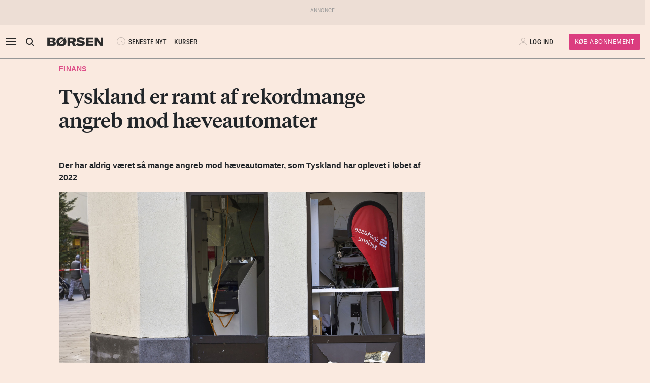

--- FILE ---
content_type: text/html; charset=UTF-8
request_url: https://borsen.dk/nyheder/finans/tyskland-er-ramt-af-rekordmange-angreb-mod-haeveautomater?b_source=finans&b_medium=row_2&b_campaign=list_9
body_size: 14567
content:
<!DOCTYPE html>
<html lang="da" dir="ltr">

<head>
    <meta charset="utf-8">
    <meta name="viewport" content="width=device-width, initial-scale=1, shrink-to-fit=no">
    <meta http-equiv="Content-Type" content="text/html; charset=utf-8" />
    <meta http-equiv="X-UA-Compatible" content="IE=edge,chrome=1">
    <meta name="google-site-verification" content="ikQdkKRpk0VARpNP3Iih1IfuL513DJTiMUJbNIVb4TQ" />

    
    <meta property="fb:app_id" content="139026499462551" />
    <meta property="fb:pages" content="201640113193991" />
    <meta property="fb:pages" content="113868294219" />
    <meta property="fb:pages" content="198452653948" />

    
    <link rel="sitemap" href="https://borsen.dk/sitemap" type="application/xml" />

    <script>
        window.in_app = false;
    </script>
        <link rel="canonical" href="https://borsen.dk/nyheder/finans/tyskland-er-ramt-af-rekordmange-angreb-mod-haeveautomater" />
    <meta name="description" itemprop="description" content="Der har aldrig været så mange angreb mod hæveautomater, som Tyskland har oplevet i løbet af 2022 Tyskland har i år registeret op mod 500 angreb mod hæveautomater rundtom i landet. Det er flere end nog" />
    <meta property="og:description" content="Der har aldrig været så mange angreb mod hæveautomater, som Tyskland har oplevet i løbet af 2022 Tyskland har i år registeret op mod 500 angreb mod hæveautomater rundtom i landet. Det er flere end nog" />
    <meta name="twitter:description" content="Der har aldrig været så mange angreb mod hæveautomater, som Tyskland har oplevet i løbet af 2022 Tyskland har i år registeret op mod 500 angreb mod hæveautomater rundtom i landet. Det er flere end nog" />
    <meta property="og:type" content="article" />
    <meta property="article:published_time" content="2022-12-03 10:35:27" />
    <meta property="article:modified_time" itemprop="dateModified" content="2022-12-03 10:35:27" />
    <meta name="premium" content="">
            <meta property="og:title" content="Tyskland er ramt af rekordmange angreb mod hæveautomater" />
        <meta name="twitter:title" content="Tyskland er ramt af rekordmange angreb mod hæveautomater">
        <meta property="article:section" content="Finans" />
        <meta itemprop="name" content="Tyskland er ramt af rekordmange angreb mod hæveautomater">
    <meta name="author"
        content="Ritzau" />
    <meta property="og:site_name" content="borsen.dk" />
    <meta property="og:url" content="https://borsen.dk/nyheder/finans/tyskland-er-ramt-af-rekordmange-angreb-mod-haeveautomater" />
    <meta name="twitter:site" content="https://borsen.dk">
    <meta name="twitter:card" content="summary_large_image">
            <meta property="og:image" content="https://media.borsen.dk/brapi/size/615/landscape/h%C3%A6veautomat.jpg" />
        <meta property="og:image:width" content="615" />
        <meta property="og:image:height" content="345" />
    
    <link href="https://norkon.borsen.dk/scripts/article/article-1.css" rel="stylesheet" />
    <script src="https://norkon.borsen.dk/scripts/article/article-1.js"></script>

    <meta name="csrf-token" content="9XXSivBfkPzIwhcqjcM3PUpUuiL25v0NCfhIxZRi">
    <meta name="instrumentation-key" content="">
    <title>Tyskland er ramt af rekordmange angreb mod hæveautomater</title>
    <link rel="stylesheet" href="/css/app.css?id=a724aef9611cd385a0dda1bed5717ea5">

            <script>
    var borsen = borsen || {};
    borsen.datalayer = Object.assign(
        {"random":"Xzsr2L","trace_id":"Root=1-696c5a22-278e0bba79bf0a445cebfc4e","consents":[],"user":{"id":null,"entitlements":["NOID"],"newsletters":[],"activity_source":[],"audiences":[],"login_session":""},"device":{"in_app":false,"platform":null,"version":null},"app":{"in_app":false,"platform":null,"version":null},"ip_info":{"ip":"18.218.243.95","name":null,"signup_link":null}},
        {"article":{"id":3197676,"published":"2022-12-03T10:35:27+01:00","title":"Tyskland er ramt af rekordmange angreb mod h\u00e6veautomater","section":"Finans","sections":["Finans","Pro Finans"],"authors":["Ritzau"],"breaking":false,"sponsored":[],"paywall":true,"tags":{"branche":null,"emne":null,"generel":null,"individer":null,"pleasure":null,"virksomheder":null,"wire":null},"subjects":null},"generated_at":"2026-01-18T04:57:23+01:00"},
    );

    let width = Math.max(document.documentElement.clientWidth || 0, window.innerWidth || 0)
    borsen.datalayer.device.screen = width >= 1024
    ? 'large'
    : width >= 728
        ? 'medium'
        : 'small';

    window.borsen = {
        ...window.borsen,
        events: {
            ...window.borsen?.events,
            datalayerReady: true
        }
    };

    window.dispatchEvent(new CustomEvent('borsenDatalayerReady'));

    (function(document, tag) {
        const cacheTime = 5 * 60 * 1000;
        const version   = Math.ceil(Date.now() / cacheTime) * cacheTime;

        const script  = document.createElement(tag);
        script.async  = true;
        script.src    = `https://cdn.borsen.cloud/sites/borsendk/scripts/borsen-stats-v2.js?version=${version}`;
        script.onload = function() {
            _BorsenStats('init', borsen.datalayer);
        };

        const firstScript = document.getElementsByTagName(tag)[0];
        firstScript.parentNode.insertBefore(script, firstScript);
    })(document, 'script');
</script>
    
    
</head>

<body class="default  ">

    <div id="app">

        
                    <partner-message type="topbanner"></partner-message>
        
        
        
                                    <b-navbar role="navigation" id="sdk-header" v-cloak="v-cloak" sticky="sticky" toggleable="lg" v-sdk-handle-intersection="{target: 'body', class: 'intersected'}" type="sdk" variant="paper">
    <div v-cloak class="container">

        
        <b-nav align="start" class="sdk-navbar-left align-items-left sdk-sizing-md:w-25 pl-0 pl-md-2 pl-lg-0">
            
            <b-button v-b-toggle.sdk-sidenav id="sdk-sidenav-toggler" aria-label="åben eller luk navigation">
                <i class="icon icon-menu sdk-sidebar-toggler" aria-hidden="true"></i>
            </b-button>
                            <b-nav-item
        id="koeb-mobil"
        class="d-flex d-md-none"
        href="https://borsen.dk/produkter/?cx_src=d-menu&b_source=borsen&b_medium=mobile_header&b_campaign=bliv_kunde"
        link-classes="btn sdk-bg-magenta sdk-color-white"
        >
        KØB
      </b-nav-item>
                        
            <b-collapse is-nav>
                                                            <b-nav-text>
                            <sdk-header-search></sdk-header-search>
                        </b-nav-text>
                                                                        <b-nav-item class="header-logo header-desktop-logo" href="/">
                        <img src="https://cdn.borsen.cloud/sites/borsendk/images/borsen_logo.png" alt="Børsen" >
                    </b-nav-item>
                            </b-collapse>
            
            <b-collapse is-nav class="sdk-header-menu">
                <b-navbar-nav class="d-flex align-items-center">
                                            <b-nav-item class="sdk-font-gta sdk-font-condensed sdk-ln-24px" href="/nyheder"
  link-classes="d-flex align-items-center">
    <i class="icon icon-latest-news" aria-hidden="true"></i>
    SENESTE NYT
</b-nav-item>
  <b-nav-item class="sdk-font-gta sdk-font-condensed sdk-ln-24px" href="/kurser"
  link-classes="d-flex align-items-center">
    KURSER
</b-nav-item>
                                    </b-navbar-nav>
            </b-collapse>

        </b-nav>

        
                    <b-navbar-nav align="middle" class="d-flex align-items-center">
                <b-nav-item class="header-logo header-mobile-logo" href="/">
                    <img src="https://cdn.borsen.cloud/sites/borsendk/images/borsen_logo.png" alt="Børsen" >
                </b-nav-item>
            </b-navbar-nav>
        
        
        <b-nav align="end" class="align-items-center sdk-sizing-md:w-25">

                            <b-nav-item class="sdk-font-gta sdk-font-condensed sdk-ln-24px d-md-none sdk-opacity-75" href="/kurser"
  link-classes="d-flex align-items-center">
    <i class="icon icon-kurs" aria-hidden="true"></i>
</b-nav-item>
 
    
    <b-nav id="account-settings-list" class="align-items-center">
      <b-nav-item class="account-login d-flex align-items-center" v-b-modal.sdk-login-modal>
      <i class="icon icon-my-account sdk-opacity-25" aria-hidden="true"></i><span
      class="d-none d-lg-inline-block sdk-font-gta text-uppercase sdk-ln-24px">Log ind</span>
    </b-nav-item>
                <b-nav-item
            href="https://borsen.dk/produkter/?cx_src=d-menu&b_source=borsen&b_medium=account-settings-list&b_campaign=bliv_kunde"
            link-classes="btn btn-sm sdk-bg-magenta sdk-bg-hover-magenta-light sdk-color-white d-none d-lg-block sdk-font-gta subscribe-btn"
        >
            Køb Abonnement
        </b-nav-item>
      </b-nav>
                    </b-nav>

    </div>
</b-navbar>
                <b-sidebar v-on:hidden="sdk.sidebarClose && this.clearTimeout(sdk.sidebarClose)" v-cloak id="sdk-sidenav" no-header sidebar-class="sdk-sidenav" width="450px">
  <template #default="{ hide, visible }">
    <div
      :hide="hide"
      :visible="visible"
            v-on:mouseenter="sdk.sidebarClose && this.clearTimeout(sdk.sidebarClose)"
      v-on:mouseleave="sdk.sidebarClose = this.setTimeout(() => hide(), 3000)"
          >
    <div class="px-3 pb-2">
      <span aria-hidden="true"><i v-b-toggle.sdk-sidenav class="close icon icon-close" aria-hidden="true"></i></span>
    </div>
    <b-nav vertical class="menu-items" >
      <b-nav-item class="menu-item link" href="/nyheder?b_source=borsendknyhederfinanstyskland-er-ramt-af-rekordmange-angreb-mod-haeveautomater&amp;b_medium=sidebar_row_1&amp;b_campaign=item_1" badges="" type="link"
     v-sdk-active-on.child="'pathname'" >
            <i class="icon icon-latest-news" href="/nyheder?b_source=borsendknyhederfinanstyskland-er-ramt-af-rekordmange-angreb-mod-haeveautomater&amp;b_medium=sidebar_row_1&amp;b_campaign=item_1" badges="" type="link" aria-hidden="true"></i>
            Seneste nyt
    </b-nav-item>
                  <b-nav-item class="menu-item link" href="https://borsen.dk/investor" badges="" type="link"
     v-sdk-active-on.child="'pathname'" >
            <i class="icon icon-kurs" href="https://borsen.dk/investor" badges="" type="link" aria-hidden="true"></i>
            Kurser
            <span class="alternate-label">Børsen investor</span>
    </b-nav-item>
                  <b-nav-item class="menu-item link" href="/soeg" badges="" type="link"
     v-sdk-active-on.child="'pathname'" >
            <i class="icon icon-search" href="/soeg" badges="" type="link" aria-hidden="true"></i>
            Søg
    </b-nav-item>
                  <b-nav-item class="menu-item link" href="/top1000?b_source=borsendknyhederfinanstyskland-er-ramt-af-rekordmange-angreb-mod-haeveautomater&amp;b_medium=sidebar_row_4&amp;b_campaign=item_1" badges="" type="link"
     v-sdk-active-on.child="'pathname'" >
            Top 1000
    </b-nav-item>
                  <b-nav-text type="empty_placeholder" class="menu-item empty_placeholder" active-on="pathname" href="" badges="" type="empty_placeholder" ></b-nav-text>

                  <b-nav-text type="empty_placeholder" class="menu-item empty_placeholder" active-on="pathname" href="" badges="" type="empty_placeholder" ></b-nav-text>

                  <b-nav-text class="folder" v-b-toggle:e361d8a9-5101-4999-ba74-96bbb31022b9>
        <div class="menu-item">
                        <a>Opinion</a>
            <div class="toggle-wrap">
                <i class="icon icon-backward-large" aria-hidden="true"></i>
            </div>
        </div>

        <b-collapse id="e361d8a9-5101-4999-ba74-96bbb31022b9" class="submenu"
                    v-sdk-handle-active.child.vueEvent='{"bv::toggle::collapse": "e361d8a9-5101-4999-ba74-96bbb31022b9"}' >
            <b-nav vertical>
                <b-nav-item class="menu-item link" href="/nyheder/opinion?b_source=borsendknyhederfinanstyskland-er-ramt-af-rekordmange-angreb-mod-haeveautomater&amp;b_medium=sidebar_row_5&amp;b_campaign=item_1" badges="" type="link"
     v-sdk-active-on.child="'pathname'" >
            Forside
    </b-nav-item>
                                        <b-nav-item class="menu-item link" href="/nyheder/opinion/debat?b_source=borsendknyhederfinanstyskland-er-ramt-af-rekordmange-angreb-mod-haeveautomater&amp;b_medium=sidebar_row_5&amp;b_campaign=item_2" badges="" type="link"
     v-sdk-active-on.child="'pathname'" >
            Debat
    </b-nav-item>
                                        <b-nav-item class="menu-item link" href="/nyheder/opinion/kommentar?b_source=borsendknyhederfinanstyskland-er-ramt-af-rekordmange-angreb-mod-haeveautomater&amp;b_medium=sidebar_row_5&amp;b_campaign=item_3" badges="" type="link"
     v-sdk-active-on.child="'pathname'" >
            Kommentar
    </b-nav-item>
                                        <b-nav-item class="menu-item link" href="/nyheder/opinion/kronik?b_source=borsendknyhederfinanstyskland-er-ramt-af-rekordmange-angreb-mod-haeveautomater&amp;b_medium=sidebar_row_5&amp;b_campaign=item_4" badges="" type="link"
     v-sdk-active-on.child="'pathname'" >
            Kronik
    </b-nav-item>
                                        <b-nav-item class="menu-item link" href="/nyheder/opinion/okonomisk-kommentar?b_source=borsendknyhederfinanstyskland-er-ramt-af-rekordmange-angreb-mod-haeveautomater&amp;b_medium=sidebar_row_5&amp;b_campaign=item_5" badges="" type="link"
     v-sdk-active-on.child="'pathname'" >
            Økonomisk kommentar
    </b-nav-item>
            </b-nav>
        </b-collapse>
    </b-nav-text>
          <b-nav-text class="folder" v-b-toggle:9f5a08d6-a489-413c-a46f-88e7ccf51d39>
        <div class="menu-item">
                        <a>Pleasure</a>
            <div class="toggle-wrap">
                <i class="icon icon-backward-large" aria-hidden="true"></i>
            </div>
        </div>

        <b-collapse id="9f5a08d6-a489-413c-a46f-88e7ccf51d39" class="submenu"
                    v-sdk-handle-active.child.vueEvent='{"bv::toggle::collapse": "9f5a08d6-a489-413c-a46f-88e7ccf51d39"}' >
            <b-nav vertical>
                <b-nav-item class="menu-item link" href="/nyheder/pleasure?b_source=borsendknyhederfinanstyskland-er-ramt-af-rekordmange-angreb-mod-haeveautomater&amp;b_medium=sidebar_row_6&amp;b_campaign=item_1" badges="" type="link"
     v-sdk-active-on.child="'pathname'" >
            Forside
    </b-nav-item>
                                        <b-nav-item class="menu-item link" href="/nyheder/pleasure/biler?b_source=borsendknyhederfinanstyskland-er-ramt-af-rekordmange-angreb-mod-haeveautomater&amp;b_medium=sidebar_row_6&amp;b_campaign=item_2" badges="" type="link"
     v-sdk-active-on.child="'pathname'" >
            Biler
    </b-nav-item>
                                        <b-nav-item class="menu-item link" href="/nyheder/pleasure/bolig?b_source=borsendknyhederfinanstyskland-er-ramt-af-rekordmange-angreb-mod-haeveautomater&amp;b_medium=sidebar_row_6&amp;b_campaign=item_3" badges="" type="link"
     v-sdk-active-on.child="'pathname'" >
            Bolig
    </b-nav-item>
                                        <b-nav-item class="menu-item link" href="/nyheder/pleasure/film?b_source=borsendknyhederfinanstyskland-er-ramt-af-rekordmange-angreb-mod-haeveautomater&amp;b_medium=sidebar_row_6&amp;b_campaign=item_4" badges="" type="link"
     v-sdk-active-on.child="'pathname'" >
            Film &amp; TV
    </b-nav-item>
                                        <b-nav-item class="menu-item link" href="/nyheder/pleasure/gastronomi?b_source=borsendknyhederfinanstyskland-er-ramt-af-rekordmange-angreb-mod-haeveautomater&amp;b_medium=sidebar_row_6&amp;b_campaign=item_5" badges="" type="link"
     v-sdk-active-on.child="'pathname'" >
            Gastronomi
    </b-nav-item>
                                        <b-nav-item class="menu-item link" href="/nyheder/pleasure/portraet?b_source=borsendknyhederfinanstyskland-er-ramt-af-rekordmange-angreb-mod-haeveautomater&amp;b_medium=sidebar_row_6&amp;b_campaign=item_6" badges="" type="link"
     v-sdk-active-on.child="'pathname'" >
            Portræt
    </b-nav-item>
                                        <b-nav-item class="menu-item link" href="/nyheder/pleasure/rejser?b_source=borsendknyhederfinanstyskland-er-ramt-af-rekordmange-angreb-mod-haeveautomater&amp;b_medium=sidebar_row_6&amp;b_campaign=item_7" badges="" type="link"
     v-sdk-active-on.child="'pathname'" >
            Rejser
    </b-nav-item>
            </b-nav>
        </b-collapse>
    </b-nav-text>
          <b-nav-text class="folder" v-b-toggle:29f13fec-ba9d-447d-b690-e70fedc750a6>
        <div class="menu-item">
                        <a>Nyheder</a>
            <div class="toggle-wrap">
                <i class="icon icon-backward-large" aria-hidden="true"></i>
            </div>
        </div>

        <b-collapse id="29f13fec-ba9d-447d-b690-e70fedc750a6" class="submenu"
             visible
      >
            <b-nav vertical>
                <b-nav-item class="menu-item link" href="https://borsen.dk/nyheder/ai" badges="" type="link"
     v-sdk-active-on.child="'pathname'" >
            AI
    </b-nav-item>
                                        <b-nav-item class="menu-item link" href="/aktiebriefing?b_source=borsendknyhederfinanstyskland-er-ramt-af-rekordmange-angreb-mod-haeveautomater&amp;b_medium=sidebar_row_7&amp;b_campaign=item_2" badges="" type="link"
     v-sdk-active-on.child="'pathname'" >
            Aktiebriefing
    </b-nav-item>
                                        <b-nav-item class="menu-item link" href="/nyheder/baeredygtig?b_source=borsendknyhederfinanstyskland-er-ramt-af-rekordmange-angreb-mod-haeveautomater&amp;b_medium=sidebar_row_7&amp;b_campaign=item_3" badges="" type="link"
     v-sdk-active-on.child="'pathname'" >
            Bæredygtig
    </b-nav-item>
                                        <b-nav-item class="menu-item link" href="https://borsen.dk/nyheder/ejendomme/" badges="" type="link"
     v-sdk-active-on.child="'pathname'" >
            Ejendomme
    </b-nav-item>
                                        <b-nav-item class="menu-item link" href="https://borsen.dk/nyheder/finans/" badges="" type="link"
     v-sdk-active-on.child="'pathname'" >
            Finans
    </b-nav-item>
                                        <b-nav-item class="menu-item link" href="/nyheder/gazelle?b_source=borsendknyhederfinanstyskland-er-ramt-af-rekordmange-angreb-mod-haeveautomater&amp;b_medium=sidebar_row_7&amp;b_campaign=item_6" badges="" type="link"
     v-sdk-active-on.child="'pathname'" >
            Gazelle
    </b-nav-item>
                                        <b-nav-item class="menu-item link" href="/nyheder/investor?b_source=borsendknyhederfinanstyskland-er-ramt-af-rekordmange-angreb-mod-haeveautomater&amp;b_medium=sidebar_row_7&amp;b_campaign=item_7" badges="" type="link"
     v-sdk-active-on.child="'pathname'" >
            Investor
    </b-nav-item>
                                        <b-nav-item class="menu-item link" href="/nyheder/ledelse?b_source=borsendknyhederfinanstyskland-er-ramt-af-rekordmange-angreb-mod-haeveautomater&amp;b_medium=sidebar_row_7&amp;b_campaign=item_8" badges="" type="link"
     v-sdk-active-on.child="'pathname'" >
            Ledelse
    </b-nav-item>
                                        <b-nav-item class="menu-item link" href="/nyheder/perspektiv?b_source=borsendknyhederfinanstyskland-er-ramt-af-rekordmange-angreb-mod-haeveautomater&amp;b_medium=sidebar_row_7&amp;b_campaign=item_9" badges="" type="link"
     v-sdk-active-on.child="'pathname'" >
            Perspektiv
    </b-nav-item>
                                        <b-nav-item class="menu-item link" href="/nyheder/politik?b_source=borsendknyhederfinanstyskland-er-ramt-af-rekordmange-angreb-mod-haeveautomater&amp;b_medium=sidebar_row_7&amp;b_campaign=item_10" badges="" type="link"
     v-sdk-active-on.child="'pathname'" >
            Politik
    </b-nav-item>
                                        <b-nav-item class="menu-item link" href="/nyheder/quiz?b_source=borsendknyhederfinanstyskland-er-ramt-af-rekordmange-angreb-mod-haeveautomater&amp;b_medium=sidebar_row_7&amp;b_campaign=item_11" badges="" type="link"
     v-sdk-active-on.child="'pathname'" >
            Quiz
    </b-nav-item>
                                        <b-nav-item class="menu-item link" href="https://borsen.dk/nyheder/samfund" badges="" type="link"
     v-sdk-active-on.child="'pathname'" >
            Samfund
    </b-nav-item>
                                        <b-nav-item class="menu-item link" href="/nyheder/virksomheder?b_source=borsendknyhederfinanstyskland-er-ramt-af-rekordmange-angreb-mod-haeveautomater&amp;b_medium=sidebar_row_7&amp;b_campaign=item_13" badges="" type="link"
     v-sdk-active-on.child="'pathname'" >
            Virksomheder
    </b-nav-item>
                                        <b-nav-item class="menu-item link" badges="" type="link"
     v-sdk-active-on.child="'pathname'" >
            Økonomi
    </b-nav-item>
            </b-nav>
        </b-collapse>
    </b-nav-text>
          <b-nav-text type="empty_placeholder" class="menu-item empty_placeholder" active-on="pathname" href="" badges="" type="empty_placeholder" ></b-nav-text>

                  <b-nav-item class="menu-item link" href="https://borsen.dk/e-avisen" target="target" badges="" type="link"
     v-sdk-active-on.child="'pathname'" >
            <i class="icon icon-e-paper" href="https://borsen.dk/e-avisen" target="target" badges="" type="link" aria-hidden="true"></i>
            E-avisen
    </b-nav-item>
                  <b-nav-item class="menu-item link" href="/service/nyhedsbreve?b_source=borsendknyhederfinanstyskland-er-ramt-af-rekordmange-angreb-mod-haeveautomater&amp;b_medium=sidebar_row_9&amp;b_campaign=item_1" badges="" type="link"
     v-sdk-active-on.child="'pathname'" >
            <i class="icon icon-email" href="/service/nyhedsbreve?b_source=borsendknyhederfinanstyskland-er-ramt-af-rekordmange-angreb-mod-haeveautomater&amp;b_medium=sidebar_row_9&amp;b_campaign=item_1" badges="" type="link" aria-hidden="true"></i>
            Nyhedsbreve
    </b-nav-item>
                  <b-nav-item class="menu-item link" href="/service/podcasts?b_source=borsendknyhederfinanstyskland-er-ramt-af-rekordmange-angreb-mod-haeveautomater&amp;b_medium=sidebar_row_10&amp;b_campaign=item_1" badges="" type="link"
     v-sdk-active-on.child="'pathname'" >
            <i class="icon icon-podcast" href="/service/podcasts?b_source=borsendknyhederfinanstyskland-er-ramt-af-rekordmange-angreb-mod-haeveautomater&amp;b_medium=sidebar_row_10&amp;b_campaign=item_1" badges="" type="link" aria-hidden="true"></i>
            Podcasts
    </b-nav-item>
                  <b-nav-item class="menu-item link" href="/mine-gemte-artikler?b_source=borsendknyhederfinanstyskland-er-ramt-af-rekordmange-angreb-mod-haeveautomater&amp;b_medium=sidebar_row_11&amp;b_campaign=item_1" badges="" type="link"
     v-sdk-active-on.child="'pathname'" >
            <i class="icon icon-my-saved-articles" href="/mine-gemte-artikler?b_source=borsendknyhederfinanstyskland-er-ramt-af-rekordmange-angreb-mod-haeveautomater&amp;b_medium=sidebar_row_11&amp;b_campaign=item_1" badges="" type="link" aria-hidden="true"></i>
            Mine gemte artikler
    </b-nav-item>
                  <b-nav-item class="menu-item link" href="/kundeservice?b_source=borsendknyhederfinanstyskland-er-ramt-af-rekordmange-angreb-mod-haeveautomater&amp;b_medium=sidebar_row_12&amp;b_campaign=item_1" badges="" type="link"
     v-sdk-active-on.child="'pathname'" >
            <i class="icon icon-my-account" href="/kundeservice?b_source=borsendknyhederfinanstyskland-er-ramt-af-rekordmange-angreb-mod-haeveautomater&amp;b_medium=sidebar_row_12&amp;b_campaign=item_1" badges="" type="link" aria-hidden="true"></i>
            Kundeservice
    </b-nav-item>
                  <b-nav-text
  type="headline"
  class="menu-item headline sdk-color-ink has-sub" active-on="pathname" href="" badges="" type="headline"
>
  <div class="group-title">
    BØRSEN PRO
  </div>
</b-nav-text>

                    <b-nav-text
  type="text"
  class="menu-item text no-border is-sub"
>
  <div class="group-text">
    <p>Pro indhold med dybdegående analyser og nyhedsbreve indenfor finans og iværksætteri. <a href="http://borsen.dk/produkter/">Klik her og få adgang</a></p>
  </div>
</b-nav-text>
                  <b-nav-text class="folder" v-b-toggle:97911dfb-6e9b-4c9c-affc-ffac313e9e78>
        <div class="menu-item">
            <span
        class="section-badge gta-condensed-medium"
        style="background-color: #000; color: #fff;"
    >Pro</span>
            <a>Finans</a>
            <div class="toggle-wrap">
                <i class="icon icon-backward-large" aria-hidden="true"></i>
            </div>
        </div>

        <b-collapse id="97911dfb-6e9b-4c9c-affc-ffac313e9e78" class="submenu"
                    v-sdk-handle-active.child.vueEvent='{"bv::toggle::collapse": "97911dfb-6e9b-4c9c-affc-ffac313e9e78"}' >
            <b-nav vertical>
                <b-nav-item class="menu-item link" href="/nyheder/profinans?b_source=borsendknyhederfinanstyskland-er-ramt-af-rekordmange-angreb-mod-haeveautomater&amp;b_medium=sidebar_row_14&amp;b_campaign=item_1" badges="" type="link"
     v-sdk-active-on.child="'pathname'" >
            Forside
    </b-nav-item>
                                        <b-nav-item class="menu-item link" href="/nyheder/profinans/seneste-profinans?b_source=borsendknyhederfinanstyskland-er-ramt-af-rekordmange-angreb-mod-haeveautomater&amp;b_medium=sidebar_row_14&amp;b_campaign=item_2" badges="" type="link"
     v-sdk-active-on.child="'pathname'" >
            Seneste
    </b-nav-item>
                                        <b-nav-item class="menu-item link" href="https://borsen.dk/nyheder/profinans/analyse" badges="" type="link"
     v-sdk-active-on.child="'pathname'" >
            Analyser
    </b-nav-item>
                                        <b-nav-item class="menu-item link" href="/service/nyhedsbreve?b_source=borsendknyhederfinanstyskland-er-ramt-af-rekordmange-angreb-mod-haeveautomater&amp;b_medium=sidebar_row_14&amp;b_campaign=item_4" badges="" type="link"
     v-sdk-active-on.child="'pathname'" >
            Nyhedsbreve
    </b-nav-item>
            </b-nav>
        </b-collapse>
    </b-nav-text>
          <b-nav-item class="menu-item link" href="/nyheder/profinancialtimes?b_source=borsendknyhederfinanstyskland-er-ramt-af-rekordmange-angreb-mod-haeveautomater&amp;b_medium=sidebar_row_15&amp;b_campaign=item_1" badges="pro" type="link"
     v-sdk-active-on.child="'pathname'" >
        <span
        class="section-badge gta-condensed-medium"
        style="background-color: #000; color: #fff;"
    >Pro</span>
    Financial Times
    </b-nav-item>
                  <b-nav-item class="menu-item link" href="/nyheder/proeconomist?b_source=borsendknyhederfinanstyskland-er-ramt-af-rekordmange-angreb-mod-haeveautomater&amp;b_medium=sidebar_row_16&amp;b_campaign=item_1" badges="pro" type="link"
     v-sdk-active-on.child="'pathname'" >
        <span
        class="section-badge gta-condensed-medium"
        style="background-color: #000; color: #fff;"
    >Pro</span>
    The Economist
    </b-nav-item>
                  <b-nav-item class="menu-item link" href="/nyheder/prookonomiskbriefing?b_source=borsendknyhederfinanstyskland-er-ramt-af-rekordmange-angreb-mod-haeveautomater&amp;b_medium=sidebar_row_17&amp;b_campaign=item_1" badges="pro" type="link"
     v-sdk-active-on.child="'pathname'" >
        <span
        class="section-badge gta-condensed-medium"
        style="background-color: #000; color: #fff;"
    >Pro</span>
    Økonomisk Briefing
    </b-nav-item>
                  <b-nav-text
  type="headline"
  class="menu-item headline sdk-color-grey" active-on="pathname" href="" badges="" type="headline"
>
  <div class="group-title">
    Andre produkter og services
  </div>
</b-nav-text>

                  <b-nav-item class="menu-item link" href="https://borsen.dk/gazelle" badges="" type="link"
     v-sdk-active-on.child="'pathname'" >
            Børsen Gazelle
    </b-nav-item>
                  <b-nav-item class="menu-item link" href="https://borsen.dk/uddannelse" badges="" type="link"
     v-sdk-active-on.child="'pathname'" >
            Børsen Uddannelse
    </b-nav-item>
                  <b-nav-item class="menu-item link" href="/job?b_source=borsendknyhederfinanstyskland-er-ramt-af-rekordmange-angreb-mod-haeveautomater&amp;b_medium=sidebar_row_21&amp;b_campaign=item_1" badges="" type="link"
     v-sdk-active-on.child="'pathname'" >
            Børsen Job
    </b-nav-item>
    </b-nav>
  </div>
  </template>
</b-sidebar>

                    
        <main id="main">
            
            <div class="article-section article-section-finans overflow-x-clip">
                    <div
                class="container ">
                <div class="row row_0 ">
            <div class="ColumnElement col-12 col-lg-7 offset-lg-1">
    
      

    
      <div class="article-title" id="article-anchor-3197676">
            <span class="section section-finans">
    <div class="section-outer-container">
        
        <span class=" section-container">
                            <a class="section-link" href="/nyheder/finans?b_source=tyskland-er-ramt-af-rekordmange-angreb-mod-haeveautomater&amp;b_medium=row_0&amp;b_campaign=news_1">
                                        Finans
                </a>
                    </span>
            <div class="section-bookmark">
                
            </div>
    </div>
</span>
    
    
    <h1 class="tiempos-headline" v-cloak v-hypher>Tyskland er ramt af rekordmange angreb mod hæveautomater</h1>
</div>


    
      <p><strong class="subheading"><div><p>Der har aldrig været så mange angreb mod hæveautomater, som Tyskland har oplevet i løbet af 2022</p></div></strong></p>


    
      <div class="article-image-element">
    <div class="image-wrap ">
        <figure v-bind:isOffset="true" v-lazy-load class="image">
            <img data-src="https://media.borsen.dk/brapi/size/615/landscape/h%C3%A6veautomat.jpg" src="/img/dummy.png"
                 alt="En hæveautomat blev den 23. november sprængt i luften i den tyske by Koblenz.. Foto: Thomas Frey/Ritzau Scanpix"/>
            <figcaption class="gta">
                En hæveautomat blev den 23. november sprængt i luften i den tyske by Koblenz.. Foto: Thomas Frey/Ritzau Scanpix
                            </figcaption>
        </figure>
    </div>
</div>


    
      <div class="article-info-element">
    <div class="row">
        
                    <div class="col-12 col-sm">
                <div class="bordered-top bordered-bot">
                                            <span class="author ">
                            <a href="mailto:">Ritzau</a>
                        </span>
                                    </div>
            </div>
                <div class="col-12">
            <div class="bordered-bot d-flex align-items-center">
                <span>
                    <span class="published ">03. dec. 2022 KL. 10.35</span>
                </span>

                <span class="d-flex ml-auto">
                    <share-button class="p-2 p-md-0 mr-10-px mr-md-20-px"></share-button>

                    <span class="d-none d-md-block gta-condensed-light uppercase pointer">
                        Gem til senere
                    </span>
                    <user-save-article size="large" id="3197676" />
                </span>
            </div>

        </div>
    </div>
</div>


      </div>

    </div>

            </div>
                    <div
                class="container-fluid p-0 ">
                <div class="row row_1 ">
            <div class="ColumnElement d-none d-lg-block w-100">
    
      <partner-message
            class="overflow-hidden "

                            
            
            type="leader"

            index="1"
    ></partner-message>


      </div>

    </div>

            </div>
                    <div
                class="container ">
                <div class="row row_2 ">
            <div class="ColumnElement col-12 offset-lg-1 col-lg-6">
    
      

    
      <div class=" article-content ">
  
        
            <p>Tyskland har i år registeret op mod 500 angreb mod hæveautomater rundtom i landet. Det er flere end nogensinde før.</p>
        <div id="paywall" class="blank">
    </div>
    </div>


    
      <div class="RichTextElement">
            <br />
    </div>


    
      

    
      <div class="article-footer">

    
    <div class="share pt-3 pb-4 d-flex align-items-center justify-content-between">
        <share-button></share-button>
        <span>
            <span class="sdk-font-gta sdk-font-weight-300 sdk-font-condensed util-fsx-15px util-prx-7 uppercase pointer">
                Gem til senere
            </span>
            <user-save-article size="large" id="3197676" />
        </span>
    </div>
</div>


      </div>

            <div class="ColumnElement col-12 col-md-4 d-none d-lg-block">
    
      <partner-message
            class="overflow-hidden "

                            v-sticky
            
            type="square"

            index="1"
    ></partner-message>


      </div>

    </div>

            </div>
                    <div
                class="container ">
                <div class="row row_3 ">
            <div class="ColumnElement col-12">
    
      <div class="RichTextElement">
            <!-- V3_continous_scroll_artikelside (000000000033b075) -->
<div id="adn-000000000033b075" style="display: none"></div>
<script src="https://cdn.adnuntius.com/adn.js" async></script>
<script>
window.adn = window.adn || {}; adn.calls = adn.calls || [];
adn.calls.push(function() {
   adn.request({ useCookies: false, container: 'div', requestParams: { load: 'lazyRequest', proximity: 200 }, network: 'c6e22', adUnits: [
      { auId: '000000000033b075', auW: '1270', auH: '25000' }
   ]});
});
</script>
    </div>


      </div>

    </div>

            </div>
                    <div
                class="container-fluid p-0 ">
                <div class="row row_4 ">
            <div class="ColumnElement col">
    
      <partner-message
            class="overflow-hidden "

                            
            
            type="leader"

            index="2"
    ></partner-message>


      </div>

    </div>

            </div>
                    <div
                class="container ">
                <div class="row row_5 ">
            <div class="ColumnElement col-12">
    
      <div class="section-breaker text-center mb-2">
            <h2>Andre læser også</h2>
    </div>


      </div>

            <div class="ColumnElement col-12">
    
      <kilkaya-teasers
  v-cloak
  stream="https://streams-eu2-cdn.k5a.io/streams/v1/622090025ae537689f5d5142/get/6358d1b40533664f8507ad08"
  :article-slots="4"
  teaser-type="normal"
  teaser-classes="col-12 col-md-6 col-lg-3"
  :utm-row="5"

      :ads="[{&quot;position&quot;:4,&quot;unit_id&quot;:&quot;000000000011e330&quot;}]"
  >
</kilkaya-teasers>


      </div>

    </div>

            </div>
                    <div
                class="container ">
                <div class="row row_6 ">
            <div class="ColumnElement col">
    
      <div class="careerlink-carousel-deck mb-3">
    <borsen-job-carousel :initial='{"show_headline":true,"headline":"B\u00f8rsen Job","top_adunit_id":"00000000001e4441","slider_adunit_id":"00000000001dfd32","slide_dimensions":{"value":"220x260px","label":"220x260px","key":"220x260px"},"per_move":1,"per_page":5.5,"breakpoints":["474=1.6","767=2.3","991=3","1199=4"],"autoplay":true,"autoplay_hover_pause":true,"autoplay_frequency":3000,"type":"careerlink_carousel"}'></borsen-job-carousel>
</div>


      </div>

    </div>

            </div>
                    <div
                class="container ">
                <div class="row row_7 ">
            <div class="ColumnElement col-12">
    
      <div class="cardsElement py-3">
    <div class="cards">
        <hooper-slider v-cloak :settings="{
                wheelControl: false,
                infiniteScroll: true,
                breakpoints: {
                    0: {
                        itemsToShow: 1.15,
                        centerMode: false
                    },
                    375: {
                        itemsToShow: 1.3,
                        centerMode: false
                    },
                    425: {
                        itemsToShow: 1.45,
                        centerMode: false
                    },
                    600: {
                        itemsToShow: 1.5,
                        centerMode: false
                    },
                    768: {
                        itemsToShow: 2.3,
                        centerMode: false
                    },
                    1024: {
                        itemsToShow: 3.1,
                        centerMode: false
                    },
                    1225: {
                        itemsToShow: 4.15,
                        centerMode: false,
                        mouseDrag: false,
                        touchDrag: false
                    }
                }
            }">
                        <hooper-slide>
                <div class="
                            card
                            global
                                                        first                                                     ">
                    <!-- Image Cards -->
    <div class="bg-image h-100 w-100"
            style="background-image: url(https://cdn.borsen.cloud/sites/borsendk/images/cards/card-pro-ft.png);">
        <a href="https://borsen.dk/nyheder/profinancialtimes"></a>
    </div>

<!-- Custom Card -->
<div class="cardsHorizontal">
    </div>

                </div>
            </hooper-slide>
                        <hooper-slide>
                <div class="
                            card
                            global
                                                                                                            ">
                    <!-- Image Cards -->
    <div class="bg-image h-100 w-100"
            style="background-image: url(https://s3-eu-west-1.amazonaws.com/borsen-graphics/2025/cards/podcast-cards-saadan-investerer-jeg-16-04-25.jpg);">
        <a href="https://borsen.dk/service/podcasts/saadan-investerer-jeg"></a>
    </div>

<!-- Custom Card -->
<div class="cardsHorizontal">
    </div>

                </div>
            </hooper-slide>
                        <hooper-slide>
                <div class="
                            card
                            global
                                                                                                            ">
                    <!-- Image Cards -->
    <div class="bg-image h-100 w-100"
            style="background-image: url(https://s3-eu-west-1.amazonaws.com/borsen-graphics/2025/cards/podcast-cards-lunde-28-11-25.jpg);">
        <a href="https://borsen.dk/service/podcasts/topchefernes-strategi"></a>
    </div>

<!-- Custom Card -->
<div class="cardsHorizontal">
    </div>

                </div>
            </hooper-slide>
                        <hooper-slide>
                <div class="
                            card
                            global
                                                                                                            ">
                    <!-- Image Cards -->
    <div class="bg-image h-100 w-100"
            style="background-image: url(https://borsen-graphics.s3.eu-west-1.amazonaws.com/2026/podcast-cards/podcast-cards-investor-14-01-26.jpg);">
        <a href="https://borsen.dk/service/podcasts/investorpodcast"></a>
    </div>

<!-- Custom Card -->
<div class="cardsHorizontal">
    </div>

                </div>
            </hooper-slide>
                        <hooper-slide>
                <div class="
                            card
                            epaper
                                                            py-2 px-2 py-md-4 px-md-4
                                                                                    last                         ">
                    <div class="header">
    <div class="headline gta-condensed">
        <p>DAGENS</p>
        <p class="light">E-AVIS</p>
    </div>
    <img src="https://borsen.dk/icon/vignette/E-Paper.svg" class="vignette" alt="E-avis vignette">
</div>
<div class="body">
    <img src="https://mediacdn.prenly.com/api/image/024bf0653edca53c/2082758/cover-image/597c005df7c0a18ef25008f187e823ef" class="d-block mr-auto ml-auto mt-3" alt="Dagens E-avis">
</div>

<a href="/e-avisen?b_source=default-article&amp;b_medium=row_7&amp;b_campaign=epaper_5" track-name="e-paper" custom-track-props='{&quot;trackingPlacement&quot;:&quot;cards&quot;}' v-js-click>
    <div class="footer">
        <span class="gta">LÆS DAGENS E-AVIS</span>
        <i class="icon icon-forward" aria-hidden="true"></i>
    </div>
</a>

                </div>
            </hooper-slide>
                        <hooper-pagination slot="hooper-addons"></hooper-pagination>
        </hooper-slider>
        <script type="application/javascript">
            {
                const script = document.currentScript;
                const maxWidth = script.parentElement.clientWidth;
                script.previousElementSibling.style.setProperty('max-width', `${maxWidth}px`, 'important');
            }
        </script>
    </div>
</div>


      </div>

    </div>

            </div>
                    <div
                class="container-fluid p-0 ">
                <div class="row row_8 ">
            <div class="ColumnElement col">
    
      <partner-message
            class="overflow-hidden "

                            
            
            type="leader"

            index="3"
    ></partner-message>


      </div>

    </div>

            </div>
                    <div
                class="container ">
                <div class="row row_9 ">
            <div class="ColumnElement col-12">
    
      <div class="section-breaker text-center mb-2">
            <a href="/">
            <h2>Forsiden lige nu</h2>
        </a>
    </div>


      </div>

            <div class="ColumnElement col-12 col-lg-9">
    
      <div class="row article-flow ">
                        <script data-rh="true" type="application/ld+json">
    {
        "@context": "http://schema.org",
        "@type": "NewsArticle",
        "description": "Bocian: Grund til at være dybt bekymret over Trumps toldstraf",
        "image": [
                            {
                    "@context": "http://schema.org",
                    "@type": "ImageObject",
                    "url": "https://media.borsen.dk/brapi/size/615//brapi/size/615/landscape/4061666-president-trump-departs-white-house-en-route-to-florida-for-the-weekend.jpg",
                    "caption": "Bocian: Grund til at være dybt bekymret over Trumps toldstraf"
                }
                    ],
        "mainEntityOfPage": "https://borsen.dk/nyheder/udland/bocian-grund-til-at-vaere-dybt-bekymret-over-trumps-toldstraf",
        "url": "https://borsen.dk/nyheder/udland/bocian-grund-til-at-vaere-dybt-bekymret-over-trumps-toldstraf",
        "inLanguage": "da-DK",
        "author": [
            
                ],
        "dateModified": "2026-01-17 20:04:43",
        "datePublished": "2026-01-17 20:04:43",
        "headline": "Bocian: Grund til at være dybt bekymret over Trumps toldstraf",
        "publisher": {
    "@context": "https://schema.org",
    "@type": "Organization",
    "url": "https://www.borsen.dk/",
    "name": "Dagbladet Børsen",
    "address": {
        "@type": "PostalAddress",
        "streetAddress": "Møntergade 19",
        "postalCode": "1140",
        "addressLocality": "København K"
    },
    "telephone": "+45 33320102",
    "logo": {
    "@context": "https://schema.org",
    "@type": "ImageObject",
    "url": "https://cdn.borsen.cloud/sites/borsendk/images/borsen_logo.png"
}
,
    "contactPoint": {
        "@type": "ContactPoint",
        "telephone": "+45 72423212",
        "contactType": "customer service"
    }
}
,
        "copyrightHolder": {
    "@context": "https://schema.org",
    "@type": "Organization",
    "url": "https://www.borsen.dk/",
    "name": "Dagbladet Børsen",
    "address": {
        "@type": "PostalAddress",
        "streetAddress": "Møntergade 19",
        "postalCode": "1140",
        "addressLocality": "København K"
    },
    "telephone": "+45 33320102",
    "logo": {
    "@context": "https://schema.org",
    "@type": "ImageObject",
    "url": "https://cdn.borsen.cloud/sites/borsendk/images/borsen_logo.png"
}
,
    "contactPoint": {
        "@type": "ContactPoint",
        "telephone": "+45 72423212",
        "contactType": "customer service"
    }
}
,
        "sourceOrganization": {
    "@context": "https://schema.org",
    "@type": "Organization",
    "url": "https://www.borsen.dk/",
    "name": "Dagbladet Børsen",
    "address": {
        "@type": "PostalAddress",
        "streetAddress": "Møntergade 19",
        "postalCode": "1140",
        "addressLocality": "København K"
    },
    "telephone": "+45 33320102",
    "logo": {
    "@context": "https://schema.org",
    "@type": "ImageObject",
    "url": "https://cdn.borsen.cloud/sites/borsendk/images/borsen_logo.png"
}
,
    "contactPoint": {
        "@type": "ContactPoint",
        "telephone": "+45 72423212",
        "contactType": "customer service"
    }
}
,
        "copyrightYear": "2026",
        "hasPart":
        {
            "@type": "WebPageElement",
            "isAccessibleForFree": "False"
            
        }
    }
</script>

<div class="col-12 mb-3">
    <div class="story-teaser picture">
        <div class="teaser-border d-none"></div>
        <div class="row d-flex h-100" id="art-4061665">
            <div
                class="col-12 order-0 d-flex flex-column
        
        col-md-4 order-md-1 
        ">

                    <span class="section section-udland">
    <div class="section-outer-container">
        
        <span class=" section-container">
                            <a class="section-link" href="/nyheder/udland?b_source=tyskland-er-ramt-af-rekordmange-angreb-mod-haeveautomater&amp;b_medium=row_9&amp;b_campaign=news_1">
                                        Udland
                </a>
                    </span>
            <div class="section-bookmark">
                <user-save-article id="4061665">
                            <div class="read-later">
                    Læs senere
                </div>
                    </user-save-article>
            </div>
    </div>
</span>

                <a class="teaser-title-link  " data-k5a-url="https://borsen.dk/nyhed/4061665"
                    href="/nyheder/udland/bocian-grund-til-at-vaere-dybt-bekymret-over-trumps-toldstraf?b_source=tyskland-er-ramt-af-rekordmange-angreb-mod-haeveautomater&amp;b_medium=row_9&amp;b_campaign=news_1"
                    >
                        <div class="teaser-text ">
        <h2 v-text-resizer v-hypher v-cloak class="tiempos-headline">
            Bocian: Grund til at være dybt bekymret over Trumps toldstraf
        </h2>
    </div>

                    </a>

                                </div>
                            <a data-k5a-url="https://borsen.dk/nyhed/4061665"
                    class="col col-md-8 teaser-image-link"
                    href="/nyheder/udland/bocian-grund-til-at-vaere-dybt-bekymret-over-trumps-toldstraf?b_source=tyskland-er-ramt-af-rekordmange-angreb-mod-haeveautomater&amp;b_medium=row_9&amp;b_campaign=news_1">
                                <div isOffset="true" v-lazy-load class="image">
            
            <img data-src="https://media.borsen.dk/brapi/size/615/landscape/4061666-president-trump-departs-white-house-en-route-to-florida-for-the-weekend.jpg" src="/img/dummy.png"
                alt="Bocian: Grund til at være dybt bekymret over Trumps toldstraf">

        </div>
                    </a>
                    </div>
    </div>
</div>

                                <script data-rh="true" type="application/ld+json">
    {
        "@context": "http://schema.org",
        "@type": "NewsArticle",
        "description": "Analyse: Trump har trukket sit absolutte favoritvåben over for Danmark",
        "image": [
                            {
                    "@context": "http://schema.org",
                    "@type": "ImageObject",
                    "url": "https://media.borsen.dk/brapi/size/615//brapi/size/615/landscape/4061661-file-photo-us-president-donald-trump-is-interviewed-by-reuters-at-the-white-house.jpg",
                    "caption": "Analyse: Trump har trukket sit absolutte favoritvåben over for Danmark"
                }
                    ],
        "mainEntityOfPage": "https://borsen.dk/nyheder/udland/analyse-trump-har-trukket-sit-absolutte-favoritvaben-over-for-danmark",
        "url": "https://borsen.dk/nyheder/udland/analyse-trump-har-trukket-sit-absolutte-favoritvaben-over-for-danmark",
        "inLanguage": "da-DK",
        "author": [
            
                ],
        "dateModified": "2026-01-17 19:29:08",
        "datePublished": "2026-01-17 19:29:08",
        "headline": "Analyse: Trump har trukket sit absolutte favoritvåben over for Danmark",
        "publisher": {
    "@context": "https://schema.org",
    "@type": "Organization",
    "url": "https://www.borsen.dk/",
    "name": "Dagbladet Børsen",
    "address": {
        "@type": "PostalAddress",
        "streetAddress": "Møntergade 19",
        "postalCode": "1140",
        "addressLocality": "København K"
    },
    "telephone": "+45 33320102",
    "logo": {
    "@context": "https://schema.org",
    "@type": "ImageObject",
    "url": "https://cdn.borsen.cloud/sites/borsendk/images/borsen_logo.png"
}
,
    "contactPoint": {
        "@type": "ContactPoint",
        "telephone": "+45 72423212",
        "contactType": "customer service"
    }
}
,
        "copyrightHolder": {
    "@context": "https://schema.org",
    "@type": "Organization",
    "url": "https://www.borsen.dk/",
    "name": "Dagbladet Børsen",
    "address": {
        "@type": "PostalAddress",
        "streetAddress": "Møntergade 19",
        "postalCode": "1140",
        "addressLocality": "København K"
    },
    "telephone": "+45 33320102",
    "logo": {
    "@context": "https://schema.org",
    "@type": "ImageObject",
    "url": "https://cdn.borsen.cloud/sites/borsendk/images/borsen_logo.png"
}
,
    "contactPoint": {
        "@type": "ContactPoint",
        "telephone": "+45 72423212",
        "contactType": "customer service"
    }
}
,
        "sourceOrganization": {
    "@context": "https://schema.org",
    "@type": "Organization",
    "url": "https://www.borsen.dk/",
    "name": "Dagbladet Børsen",
    "address": {
        "@type": "PostalAddress",
        "streetAddress": "Møntergade 19",
        "postalCode": "1140",
        "addressLocality": "København K"
    },
    "telephone": "+45 33320102",
    "logo": {
    "@context": "https://schema.org",
    "@type": "ImageObject",
    "url": "https://cdn.borsen.cloud/sites/borsendk/images/borsen_logo.png"
}
,
    "contactPoint": {
        "@type": "ContactPoint",
        "telephone": "+45 72423212",
        "contactType": "customer service"
    }
}
,
        "copyrightYear": "2026",
        "hasPart":
        {
            "@type": "WebPageElement",
            "isAccessibleForFree": "False"
            
        }
    }
</script>

<div class="col-12 col-md-6 col-lg-4 mb-4">
    <div class="story-teaser picture">
        <div class="teaser-border d-block d-md-block d-lg-block"></div>
        <div class="row d-flex h-100" id="art-4061663">
            <div
                class="col-12 order-0 d-flex flex-column
        
        
        ">

                    <span class="section section-udland">
    <div class="section-outer-container">
        
        <span class=" section-container">
                            <a class="section-link" href="/nyheder/udland?b_source=tyskland-er-ramt-af-rekordmange-angreb-mod-haeveautomater&amp;b_medium=row_9&amp;b_campaign=news_2">
                                        Udland
                </a>
                    </span>
            <div class="section-bookmark">
                <user-save-article id="4061663">
                    </user-save-article>
            </div>
    </div>
</span>

                <a class="teaser-title-link  " data-k5a-url="https://borsen.dk/nyhed/4061663"
                    href="/nyheder/udland/analyse-trump-har-trukket-sit-absolutte-favoritvaben-over-for-danmark?b_source=tyskland-er-ramt-af-rekordmange-angreb-mod-haeveautomater&amp;b_medium=row_9&amp;b_campaign=news_2"
                    >
                        <div class="teaser-text ">
        <h2 v-text-resizer v-hypher v-cloak class="tiempos-headline">
            Analyse: Trump har trukket sit absolutte favoritvåben over for Danmark
        </h2>
    </div>

                    </a>

                                </div>
                            <a data-k5a-url="https://borsen.dk/nyhed/4061663"
                    class="col mt-auto teaser-image-link"
                    href="/nyheder/udland/analyse-trump-har-trukket-sit-absolutte-favoritvaben-over-for-danmark?b_source=tyskland-er-ramt-af-rekordmange-angreb-mod-haeveautomater&amp;b_medium=row_9&amp;b_campaign=news_2">
                                <div isOffset="true" v-lazy-load class="image">
            
            <img data-src="https://media.borsen.dk/brapi/size/615/landscape/4061661-file-photo-us-president-donald-trump-is-interviewed-by-reuters-at-the-white-house.jpg" src="/img/dummy.png"
                alt="Analyse: Trump har trukket sit absolutte favoritvåben over for Danmark">

        </div>
                    </a>
                    </div>
    </div>
</div>

                                <script data-rh="true" type="application/ld+json">
    {
        "@context": "http://schema.org",
        "@type": "NewsArticle",
        "description": "Ursula von der Leyen: EU står sammen med Danmark og Grønland",
        "image": [
                            {
                    "@context": "http://schema.org",
                    "@type": "ImageObject",
                    "url": "https://media.borsen.dk/brapi/size/615//brapi/size/615/landscape/4061668-brazil-mercosur-eu-economy.jpg",
                    "caption": "Ursula von der Leyen: EU står sammen med Danmark og Grønland"
                }
                    ],
        "mainEntityOfPage": "https://borsen.dk/nyheder/politik/ursula-von-der-leyen-eu-star-sammen-med-danmark-og-gronland",
        "url": "https://borsen.dk/nyheder/politik/ursula-von-der-leyen-eu-star-sammen-med-danmark-og-gronland",
        "inLanguage": "da-DK",
        "author": [
            
                ],
        "dateModified": "2026-01-16 07:27:09",
        "datePublished": "2026-01-16 07:27:09",
        "headline": "Ursula von der Leyen: EU står sammen med Danmark og Grønland",
        "publisher": {
    "@context": "https://schema.org",
    "@type": "Organization",
    "url": "https://www.borsen.dk/",
    "name": "Dagbladet Børsen",
    "address": {
        "@type": "PostalAddress",
        "streetAddress": "Møntergade 19",
        "postalCode": "1140",
        "addressLocality": "København K"
    },
    "telephone": "+45 33320102",
    "logo": {
    "@context": "https://schema.org",
    "@type": "ImageObject",
    "url": "https://cdn.borsen.cloud/sites/borsendk/images/borsen_logo.png"
}
,
    "contactPoint": {
        "@type": "ContactPoint",
        "telephone": "+45 72423212",
        "contactType": "customer service"
    }
}
,
        "copyrightHolder": {
    "@context": "https://schema.org",
    "@type": "Organization",
    "url": "https://www.borsen.dk/",
    "name": "Dagbladet Børsen",
    "address": {
        "@type": "PostalAddress",
        "streetAddress": "Møntergade 19",
        "postalCode": "1140",
        "addressLocality": "København K"
    },
    "telephone": "+45 33320102",
    "logo": {
    "@context": "https://schema.org",
    "@type": "ImageObject",
    "url": "https://cdn.borsen.cloud/sites/borsendk/images/borsen_logo.png"
}
,
    "contactPoint": {
        "@type": "ContactPoint",
        "telephone": "+45 72423212",
        "contactType": "customer service"
    }
}
,
        "sourceOrganization": {
    "@context": "https://schema.org",
    "@type": "Organization",
    "url": "https://www.borsen.dk/",
    "name": "Dagbladet Børsen",
    "address": {
        "@type": "PostalAddress",
        "streetAddress": "Møntergade 19",
        "postalCode": "1140",
        "addressLocality": "København K"
    },
    "telephone": "+45 33320102",
    "logo": {
    "@context": "https://schema.org",
    "@type": "ImageObject",
    "url": "https://cdn.borsen.cloud/sites/borsendk/images/borsen_logo.png"
}
,
    "contactPoint": {
        "@type": "ContactPoint",
        "telephone": "+45 72423212",
        "contactType": "customer service"
    }
}
,
        "copyrightYear": "2026",
        "hasPart":
        {
            "@type": "WebPageElement",
            "isAccessibleForFree": "False"
            
        }
    }
</script>

<div class="col-12 col-md-6 col-lg-4 mb-4">
    <div class="story-teaser picture">
        <div class="teaser-border d-block d-md-block d-lg-block"></div>
        <div class="row d-flex h-100" id="art-4060918">
            <div
                class="col-12 order-0 d-flex flex-column
        
        
        ">

                    <span class="section section-politik">
    <div class="section-outer-container">
        
        <span class=" section-container">
                            <a class="section-link" href="/nyheder/politik?b_source=tyskland-er-ramt-af-rekordmange-angreb-mod-haeveautomater&amp;b_medium=row_9&amp;b_campaign=news_3">
                                        Politik
                </a>
                    </span>
            <div class="section-bookmark">
                <user-save-article id="4060918">
                    </user-save-article>
            </div>
    </div>
</span>

                <a class="teaser-title-link  " data-k5a-url="https://borsen.dk/nyhed/4060918"
                    href="/nyheder/politik/ursula-von-der-leyen-eu-star-sammen-med-danmark-og-gronland?b_source=tyskland-er-ramt-af-rekordmange-angreb-mod-haeveautomater&amp;b_medium=row_9&amp;b_campaign=news_3"
                    >
                        <div class="teaser-text ">
        <h2 v-text-resizer v-hypher v-cloak class="tiempos-headline">
            Ursula von der Leyen: EU står sammen med Danmark og Grønland
        </h2>
    </div>

                    </a>

                                </div>
                            <a data-k5a-url="https://borsen.dk/nyhed/4060918"
                    class="col mt-auto teaser-image-link"
                    href="/nyheder/politik/ursula-von-der-leyen-eu-star-sammen-med-danmark-og-gronland?b_source=tyskland-er-ramt-af-rekordmange-angreb-mod-haeveautomater&amp;b_medium=row_9&amp;b_campaign=news_3">
                                <div isOffset="true" v-lazy-load class="image">
            
            <img data-src="https://media.borsen.dk/brapi/size/615/landscape/4061668-brazil-mercosur-eu-economy.jpg" src="/img/dummy.png"
                alt="Ursula von der Leyen: EU står sammen med Danmark og Grønland">

        </div>
                    </a>
                    </div>
    </div>
</div>

                                <script data-rh="true" type="application/ld+json">
    {
        "@context": "http://schema.org",
        "@type": "NewsArticle",
        "description": "Bank serverer champagne og prepping-råd til sine rigeste kunder",
        "image": [
                            {
                    "@context": "http://schema.org",
                    "@type": "ImageObject",
                    "url": "https://media.borsen.dk/brapi/size/615//brapi/size/615/landscape/4061487-rasmus-dahlberg-i-danske-bank.jpg",
                    "caption": "Bank serverer champagne og prepping-råd til sine rigeste kunder"
                }
                    ],
        "mainEntityOfPage": "https://borsen.dk/nyheder/finans/bank-serverer-champagne-og-prepping-rad-til-sine-rigeste-kunder",
        "url": "https://borsen.dk/nyheder/finans/bank-serverer-champagne-og-prepping-rad-til-sine-rigeste-kunder",
        "inLanguage": "da-DK",
        "author": [
            
                ],
        "dateModified": "2026-01-17 11:54:03",
        "datePublished": "2026-01-17 11:54:03",
        "headline": "Bank serverer champagne og prepping-råd til sine rigeste kunder",
        "publisher": {
    "@context": "https://schema.org",
    "@type": "Organization",
    "url": "https://www.borsen.dk/",
    "name": "Dagbladet Børsen",
    "address": {
        "@type": "PostalAddress",
        "streetAddress": "Møntergade 19",
        "postalCode": "1140",
        "addressLocality": "København K"
    },
    "telephone": "+45 33320102",
    "logo": {
    "@context": "https://schema.org",
    "@type": "ImageObject",
    "url": "https://cdn.borsen.cloud/sites/borsendk/images/borsen_logo.png"
}
,
    "contactPoint": {
        "@type": "ContactPoint",
        "telephone": "+45 72423212",
        "contactType": "customer service"
    }
}
,
        "copyrightHolder": {
    "@context": "https://schema.org",
    "@type": "Organization",
    "url": "https://www.borsen.dk/",
    "name": "Dagbladet Børsen",
    "address": {
        "@type": "PostalAddress",
        "streetAddress": "Møntergade 19",
        "postalCode": "1140",
        "addressLocality": "København K"
    },
    "telephone": "+45 33320102",
    "logo": {
    "@context": "https://schema.org",
    "@type": "ImageObject",
    "url": "https://cdn.borsen.cloud/sites/borsendk/images/borsen_logo.png"
}
,
    "contactPoint": {
        "@type": "ContactPoint",
        "telephone": "+45 72423212",
        "contactType": "customer service"
    }
}
,
        "sourceOrganization": {
    "@context": "https://schema.org",
    "@type": "Organization",
    "url": "https://www.borsen.dk/",
    "name": "Dagbladet Børsen",
    "address": {
        "@type": "PostalAddress",
        "streetAddress": "Møntergade 19",
        "postalCode": "1140",
        "addressLocality": "København K"
    },
    "telephone": "+45 33320102",
    "logo": {
    "@context": "https://schema.org",
    "@type": "ImageObject",
    "url": "https://cdn.borsen.cloud/sites/borsendk/images/borsen_logo.png"
}
,
    "contactPoint": {
        "@type": "ContactPoint",
        "telephone": "+45 72423212",
        "contactType": "customer service"
    }
}
,
        "copyrightYear": "2026",
        "hasPart":
        {
            "@type": "WebPageElement",
            "isAccessibleForFree": "False"
            
        }
    }
</script>

<div class="col-12 col-lg-4 mb-4">
    <div class="story-teaser picture">
        <div class="teaser-border d-block d-md-block d-lg-block"></div>
        <div class="row d-flex h-100" id="art-4061486">
            <div
                class="col-12 order-0 d-flex flex-column
        
        
        ">

                    <span class="section section-finans">
    <div class="section-outer-container">
        
        <span class=" section-container">
                            <a class="section-link" href="/nyheder/finans?b_source=tyskland-er-ramt-af-rekordmange-angreb-mod-haeveautomater&amp;b_medium=row_9&amp;b_campaign=news_4">
                                        Finans
                </a>
                    </span>
            <div class="section-bookmark">
                <user-save-article id="4061486">
                    </user-save-article>
            </div>
    </div>
</span>

                <a class="teaser-title-link  " data-k5a-url="https://borsen.dk/nyhed/4061486"
                    href="/nyheder/finans/bank-serverer-champagne-og-prepping-rad-til-sine-rigeste-kunder?b_source=tyskland-er-ramt-af-rekordmange-angreb-mod-haeveautomater&amp;b_medium=row_9&amp;b_campaign=news_4"
                    >
                        <div class="teaser-text ">
        <h2 v-text-resizer v-hypher v-cloak class="tiempos-headline">
            Bank serverer champagne og prepping-råd til sine rigeste kunder
        </h2>
    </div>

                    </a>

                                </div>
                            <a data-k5a-url="https://borsen.dk/nyhed/4061486"
                    class="col mt-auto teaser-image-link"
                    href="/nyheder/finans/bank-serverer-champagne-og-prepping-rad-til-sine-rigeste-kunder?b_source=tyskland-er-ramt-af-rekordmange-angreb-mod-haeveautomater&amp;b_medium=row_9&amp;b_campaign=news_4">
                                <div isOffset="true" v-lazy-load class="image">
            
            <img data-src="https://media.borsen.dk/brapi/size/615/landscape/4061487-rasmus-dahlberg-i-danske-bank.jpg" src="/img/dummy.png"
                alt="Bank serverer champagne og prepping-råd til sine rigeste kunder">

        </div>
                    </a>
                    </div>
    </div>
</div>

                                <script data-rh="true" type="application/ld+json">
    {
        "@context": "http://schema.org",
        "@type": "NewsArticle",
        "description": "Warren Buffetts børn skal give næsten hele hans formue væk",
        "image": [
                            {
                    "@context": "http://schema.org",
                    "@type": "ImageObject",
                    "url": "https://media.borsen.dk/brapi/size/615//brapi/size/615/landscape/4061588-buffettborn.jpg",
                    "caption": "Warren Buffetts børn skal give næsten hele hans formue væk"
                }
                    ],
        "mainEntityOfPage": "https://borsen.dk/nyheder/investor/warren-buffetts-born-skal-give-naesten-hele-hans-formue-vaek",
        "url": "https://borsen.dk/nyheder/investor/warren-buffetts-born-skal-give-naesten-hele-hans-formue-vaek",
        "inLanguage": "da-DK",
        "author": [
            
                ],
        "dateModified": "2026-01-17 11:30:00",
        "datePublished": "2026-01-17 11:30:00",
        "headline": "Warren Buffetts børn skal give næsten hele hans formue væk",
        "publisher": {
    "@context": "https://schema.org",
    "@type": "Organization",
    "url": "https://www.borsen.dk/",
    "name": "Dagbladet Børsen",
    "address": {
        "@type": "PostalAddress",
        "streetAddress": "Møntergade 19",
        "postalCode": "1140",
        "addressLocality": "København K"
    },
    "telephone": "+45 33320102",
    "logo": {
    "@context": "https://schema.org",
    "@type": "ImageObject",
    "url": "https://cdn.borsen.cloud/sites/borsendk/images/borsen_logo.png"
}
,
    "contactPoint": {
        "@type": "ContactPoint",
        "telephone": "+45 72423212",
        "contactType": "customer service"
    }
}
,
        "copyrightHolder": {
    "@context": "https://schema.org",
    "@type": "Organization",
    "url": "https://www.borsen.dk/",
    "name": "Dagbladet Børsen",
    "address": {
        "@type": "PostalAddress",
        "streetAddress": "Møntergade 19",
        "postalCode": "1140",
        "addressLocality": "København K"
    },
    "telephone": "+45 33320102",
    "logo": {
    "@context": "https://schema.org",
    "@type": "ImageObject",
    "url": "https://cdn.borsen.cloud/sites/borsendk/images/borsen_logo.png"
}
,
    "contactPoint": {
        "@type": "ContactPoint",
        "telephone": "+45 72423212",
        "contactType": "customer service"
    }
}
,
        "sourceOrganization": {
    "@context": "https://schema.org",
    "@type": "Organization",
    "url": "https://www.borsen.dk/",
    "name": "Dagbladet Børsen",
    "address": {
        "@type": "PostalAddress",
        "streetAddress": "Møntergade 19",
        "postalCode": "1140",
        "addressLocality": "København K"
    },
    "telephone": "+45 33320102",
    "logo": {
    "@context": "https://schema.org",
    "@type": "ImageObject",
    "url": "https://cdn.borsen.cloud/sites/borsendk/images/borsen_logo.png"
}
,
    "contactPoint": {
        "@type": "ContactPoint",
        "telephone": "+45 72423212",
        "contactType": "customer service"
    }
}
,
        "copyrightYear": "2026",
        "hasPart":
        {
            "@type": "WebPageElement",
            "isAccessibleForFree": "False"
            
        }
    }
</script>

<div class="col-12 mb-3">
    <div class="story-teaser picture">
        <div class="teaser-border d-block d-md-block d-lg-block"></div>
        <div class="row d-flex h-100" id="art-4061575">
            <div
                class="col-12 order-0 d-flex flex-column
        col-md-4 order-md-0 
        
        ">

                    <span class="section section-investor">
    <div class="section-outer-container">
        
        <span class=" section-container">
                            <a class="section-link" href="/nyheder/investor?b_source=tyskland-er-ramt-af-rekordmange-angreb-mod-haeveautomater&amp;b_medium=row_9&amp;b_campaign=news_5">
                                        Investor
                </a>
                    </span>
            <div class="section-bookmark">
                <user-save-article id="4061575">
                    </user-save-article>
            </div>
    </div>
</span>

                <a class="teaser-title-link  " data-k5a-url="https://borsen.dk/nyhed/4061575"
                    href="/nyheder/investor/warren-buffetts-born-skal-give-naesten-hele-hans-formue-vaek?b_source=tyskland-er-ramt-af-rekordmange-angreb-mod-haeveautomater&amp;b_medium=row_9&amp;b_campaign=news_5"
                    >
                        <div class="teaser-text ">
        <h2 v-text-resizer v-hypher v-cloak class="tiempos-headline">
            Warren Buffetts børn skal give næsten hele hans formue væk
        </h2>
    </div>

                    </a>

                                </div>
                            <a data-k5a-url="https://borsen.dk/nyhed/4061575"
                    class="col col-md-8 teaser-image-link"
                    href="/nyheder/investor/warren-buffetts-born-skal-give-naesten-hele-hans-formue-vaek?b_source=tyskland-er-ramt-af-rekordmange-angreb-mod-haeveautomater&amp;b_medium=row_9&amp;b_campaign=news_5">
                                <div isOffset="true" v-lazy-load class="image">
            
            <img data-src="https://media.borsen.dk/brapi/size/615/landscape/4061588-buffettborn.jpg" src="/img/dummy.png"
                alt="Warren Buffetts børn skal give næsten hele hans formue væk">

        </div>
                    </a>
                    </div>
    </div>
</div>

                                <script data-rh="true" type="application/ld+json">
    {
        "@context": "http://schema.org",
        "@type": "NewsArticle",
        "description": "Er 2026 året for sundhedsaktier?",
        "image": [
                            {
                    "@context": "http://schema.org",
                    "@type": "ImageObject",
                    "url": "https://media.borsen.dk/brapi/size/615//brapi/size/615/landscape/4061616-file-photo-a-screen-shows-trading-of-the-sp-500-index-after-the-closing-bell-on-the-floor-at-the-nyse-in-new-york.jpg",
                    "caption": "Er 2026 året for sundhedsaktier?"
                }
                    ],
        "mainEntityOfPage": "https://borsen.dk/nyheder/investor/er-2026-aret-for-sundhedsaktier",
        "url": "https://borsen.dk/nyheder/investor/er-2026-aret-for-sundhedsaktier",
        "inLanguage": "da-DK",
        "author": [
            
                ],
        "dateModified": "2026-01-17 09:00:00",
        "datePublished": "2026-01-17 09:00:00",
        "headline": "Er 2026 året for sundhedsaktier?",
        "publisher": {
    "@context": "https://schema.org",
    "@type": "Organization",
    "url": "https://www.borsen.dk/",
    "name": "Dagbladet Børsen",
    "address": {
        "@type": "PostalAddress",
        "streetAddress": "Møntergade 19",
        "postalCode": "1140",
        "addressLocality": "København K"
    },
    "telephone": "+45 33320102",
    "logo": {
    "@context": "https://schema.org",
    "@type": "ImageObject",
    "url": "https://cdn.borsen.cloud/sites/borsendk/images/borsen_logo.png"
}
,
    "contactPoint": {
        "@type": "ContactPoint",
        "telephone": "+45 72423212",
        "contactType": "customer service"
    }
}
,
        "copyrightHolder": {
    "@context": "https://schema.org",
    "@type": "Organization",
    "url": "https://www.borsen.dk/",
    "name": "Dagbladet Børsen",
    "address": {
        "@type": "PostalAddress",
        "streetAddress": "Møntergade 19",
        "postalCode": "1140",
        "addressLocality": "København K"
    },
    "telephone": "+45 33320102",
    "logo": {
    "@context": "https://schema.org",
    "@type": "ImageObject",
    "url": "https://cdn.borsen.cloud/sites/borsendk/images/borsen_logo.png"
}
,
    "contactPoint": {
        "@type": "ContactPoint",
        "telephone": "+45 72423212",
        "contactType": "customer service"
    }
}
,
        "sourceOrganization": {
    "@context": "https://schema.org",
    "@type": "Organization",
    "url": "https://www.borsen.dk/",
    "name": "Dagbladet Børsen",
    "address": {
        "@type": "PostalAddress",
        "streetAddress": "Møntergade 19",
        "postalCode": "1140",
        "addressLocality": "København K"
    },
    "telephone": "+45 33320102",
    "logo": {
    "@context": "https://schema.org",
    "@type": "ImageObject",
    "url": "https://cdn.borsen.cloud/sites/borsendk/images/borsen_logo.png"
}
,
    "contactPoint": {
        "@type": "ContactPoint",
        "telephone": "+45 72423212",
        "contactType": "customer service"
    }
}
,
        "copyrightYear": "2026",
        "hasPart":
        {
            "@type": "WebPageElement",
            "isAccessibleForFree": "False"
            
        }
    }
</script>

<div class="col-12 col-lg-4 mb-4">
    <div class="story-teaser picture">
        <div class="teaser-border d-block d-md-block d-lg-block"></div>
        <div class="row d-flex h-100" id="art-4061615">
            <div
                class="col-12 order-0 d-flex flex-column
        
        
        ">

                    <span class="section section-investor">
    <div class="section-outer-container">
        
        <span class=" section-container">
                            <a class="section-link" href="/nyheder/investor?b_source=tyskland-er-ramt-af-rekordmange-angreb-mod-haeveautomater&amp;b_medium=row_9&amp;b_campaign=news_6">
                                        Investor
                </a>
                    </span>
            <div class="section-bookmark">
                <user-save-article id="4061615">
                    </user-save-article>
            </div>
    </div>
</span>

                <a class="teaser-title-link  " data-k5a-url="https://borsen.dk/nyhed/4061615"
                    href="/nyheder/investor/er-2026-aret-for-sundhedsaktier?b_source=tyskland-er-ramt-af-rekordmange-angreb-mod-haeveautomater&amp;b_medium=row_9&amp;b_campaign=news_6"
                    >
                        <div class="teaser-text ">
        <h2 v-text-resizer v-hypher v-cloak class="tiempos-headline">
            Er 2026 året for sundhedsaktier?
        </h2>
    </div>

                    </a>

                                </div>
                            <a data-k5a-url="https://borsen.dk/nyhed/4061615"
                    class="col mt-auto teaser-image-link"
                    href="/nyheder/investor/er-2026-aret-for-sundhedsaktier?b_source=tyskland-er-ramt-af-rekordmange-angreb-mod-haeveautomater&amp;b_medium=row_9&amp;b_campaign=news_6">
                                <div isOffset="true" v-lazy-load class="image">
            
            <img data-src="https://media.borsen.dk/brapi/size/615/landscape/4061616-file-photo-a-screen-shows-trading-of-the-sp-500-index-after-the-closing-bell-on-the-floor-at-the-nyse-in-new-york.jpg" src="/img/dummy.png"
                alt="Er 2026 året for sundhedsaktier?">

        </div>
                    </a>
                    </div>
    </div>
</div>

                                <script data-rh="true" type="application/ld+json">
    {
        "@context": "http://schema.org",
        "@type": "NewsArticle",
        "description": "Topchef takker af hos industrikæmpe: Nu vil han på pension – igen",
        "image": [
                            {
                    "@context": "http://schema.org",
                    "@type": "ImageObject",
                    "url": "https://media.borsen.dk/brapi/size/615//brapi/size/615/landscape/4061513-topsoe-afslorer-ny-soec-teknologi.jpg",
                    "caption": "Topchef takker af hos industrikæmpe: Nu vil han på pension – igen"
                }
                    ],
        "mainEntityOfPage": "https://borsen.dk/nyheder/virksomheder/topchef-takker-af-hos-industrikaempe-nu-vil-han-pa-pension-igen",
        "url": "https://borsen.dk/nyheder/virksomheder/topchef-takker-af-hos-industrikaempe-nu-vil-han-pa-pension-igen",
        "inLanguage": "da-DK",
        "author": [
            
                ],
        "dateModified": "2026-01-17 07:00:00",
        "datePublished": "2026-01-17 07:00:00",
        "headline": "Topchef takker af hos industrikæmpe: Nu vil han på pension – igen",
        "publisher": {
    "@context": "https://schema.org",
    "@type": "Organization",
    "url": "https://www.borsen.dk/",
    "name": "Dagbladet Børsen",
    "address": {
        "@type": "PostalAddress",
        "streetAddress": "Møntergade 19",
        "postalCode": "1140",
        "addressLocality": "København K"
    },
    "telephone": "+45 33320102",
    "logo": {
    "@context": "https://schema.org",
    "@type": "ImageObject",
    "url": "https://cdn.borsen.cloud/sites/borsendk/images/borsen_logo.png"
}
,
    "contactPoint": {
        "@type": "ContactPoint",
        "telephone": "+45 72423212",
        "contactType": "customer service"
    }
}
,
        "copyrightHolder": {
    "@context": "https://schema.org",
    "@type": "Organization",
    "url": "https://www.borsen.dk/",
    "name": "Dagbladet Børsen",
    "address": {
        "@type": "PostalAddress",
        "streetAddress": "Møntergade 19",
        "postalCode": "1140",
        "addressLocality": "København K"
    },
    "telephone": "+45 33320102",
    "logo": {
    "@context": "https://schema.org",
    "@type": "ImageObject",
    "url": "https://cdn.borsen.cloud/sites/borsendk/images/borsen_logo.png"
}
,
    "contactPoint": {
        "@type": "ContactPoint",
        "telephone": "+45 72423212",
        "contactType": "customer service"
    }
}
,
        "sourceOrganization": {
    "@context": "https://schema.org",
    "@type": "Organization",
    "url": "https://www.borsen.dk/",
    "name": "Dagbladet Børsen",
    "address": {
        "@type": "PostalAddress",
        "streetAddress": "Møntergade 19",
        "postalCode": "1140",
        "addressLocality": "København K"
    },
    "telephone": "+45 33320102",
    "logo": {
    "@context": "https://schema.org",
    "@type": "ImageObject",
    "url": "https://cdn.borsen.cloud/sites/borsendk/images/borsen_logo.png"
}
,
    "contactPoint": {
        "@type": "ContactPoint",
        "telephone": "+45 72423212",
        "contactType": "customer service"
    }
}
,
        "copyrightYear": "2026",
        "hasPart":
        {
            "@type": "WebPageElement",
            "isAccessibleForFree": "False"
            
        }
    }
</script>

<div class="col-12 col-lg-4 mb-4">
    <div class="story-teaser picture">
        <div class="teaser-border d-block d-md-block d-lg-block"></div>
        <div class="row d-flex h-100" id="art-4061512">
            <div
                class="col-12 order-0 d-flex flex-column
        
        
        ">

                    <span class="section section-virksomheder">
    <div class="section-outer-container">
        
        <span class=" section-container">
                            <a class="section-link" href="/nyheder/virksomheder?b_source=tyskland-er-ramt-af-rekordmange-angreb-mod-haeveautomater&amp;b_medium=row_9&amp;b_campaign=news_7">
                                        Virksomheder
                </a>
                    </span>
            <div class="section-bookmark">
                <user-save-article id="4061512">
                    </user-save-article>
            </div>
    </div>
</span>

                <a class="teaser-title-link  " data-k5a-url="https://borsen.dk/nyhed/4061512"
                    href="/nyheder/virksomheder/topchef-takker-af-hos-industrikaempe-nu-vil-han-pa-pension-igen?b_source=tyskland-er-ramt-af-rekordmange-angreb-mod-haeveautomater&amp;b_medium=row_9&amp;b_campaign=news_7"
                    >
                        <div class="teaser-text ">
        <h2 v-text-resizer v-hypher v-cloak class="tiempos-headline">
            Topchef takker af hos industrikæmpe: Nu vil han på pension – igen
        </h2>
    </div>

                    </a>

                                </div>
                            <a data-k5a-url="https://borsen.dk/nyhed/4061512"
                    class="col mt-auto teaser-image-link"
                    href="/nyheder/virksomheder/topchef-takker-af-hos-industrikaempe-nu-vil-han-pa-pension-igen?b_source=tyskland-er-ramt-af-rekordmange-angreb-mod-haeveautomater&amp;b_medium=row_9&amp;b_campaign=news_7">
                                <div isOffset="true" v-lazy-load class="image">
            
            <img data-src="https://media.borsen.dk/brapi/size/615/landscape/4061513-topsoe-afslorer-ny-soec-teknologi.jpg" src="/img/dummy.png"
                alt="Topchef takker af hos industrikæmpe: Nu vil han på pension – igen">

        </div>
                    </a>
                    </div>
    </div>
</div>

                                <script data-rh="true" type="application/ld+json">
    {
        "@context": "http://schema.org",
        "@type": "NewsArticle",
        "description": "Amerikansk gigant kan genstarte havvindprojekt efter Trump-blo­kade",
        "image": [
                            {
                    "@context": "http://schema.org",
                    "@type": "ImageObject",
                    "url": "https://media.borsen.dk/brapi/size/615//brapi/size/615/landscape/4061619-file-photo-rotor-blades-and-other-parts-for-for-the-ongoing-construction-of-the-revolution-wind-in-new-london.jpg",
                    "caption": "Amerikansk gigant kan genstarte havvindprojekt efter Trump-blo­kade"
                }
                    ],
        "mainEntityOfPage": "https://borsen.dk/nyheder/virksomheder/amerikansk-gigant-kan-genstarte-havvindprojekt-efter-trump-blokade",
        "url": "https://borsen.dk/nyheder/virksomheder/amerikansk-gigant-kan-genstarte-havvindprojekt-efter-trump-blokade",
        "inLanguage": "da-DK",
        "author": [
            
                ],
        "dateModified": "2026-01-16 18:58:52",
        "datePublished": "2026-01-16 18:58:52",
        "headline": "Amerikansk gigant kan genstarte havvindprojekt efter Trump-blo­kade",
        "publisher": {
    "@context": "https://schema.org",
    "@type": "Organization",
    "url": "https://www.borsen.dk/",
    "name": "Dagbladet Børsen",
    "address": {
        "@type": "PostalAddress",
        "streetAddress": "Møntergade 19",
        "postalCode": "1140",
        "addressLocality": "København K"
    },
    "telephone": "+45 33320102",
    "logo": {
    "@context": "https://schema.org",
    "@type": "ImageObject",
    "url": "https://cdn.borsen.cloud/sites/borsendk/images/borsen_logo.png"
}
,
    "contactPoint": {
        "@type": "ContactPoint",
        "telephone": "+45 72423212",
        "contactType": "customer service"
    }
}
,
        "copyrightHolder": {
    "@context": "https://schema.org",
    "@type": "Organization",
    "url": "https://www.borsen.dk/",
    "name": "Dagbladet Børsen",
    "address": {
        "@type": "PostalAddress",
        "streetAddress": "Møntergade 19",
        "postalCode": "1140",
        "addressLocality": "København K"
    },
    "telephone": "+45 33320102",
    "logo": {
    "@context": "https://schema.org",
    "@type": "ImageObject",
    "url": "https://cdn.borsen.cloud/sites/borsendk/images/borsen_logo.png"
}
,
    "contactPoint": {
        "@type": "ContactPoint",
        "telephone": "+45 72423212",
        "contactType": "customer service"
    }
}
,
        "sourceOrganization": {
    "@context": "https://schema.org",
    "@type": "Organization",
    "url": "https://www.borsen.dk/",
    "name": "Dagbladet Børsen",
    "address": {
        "@type": "PostalAddress",
        "streetAddress": "Møntergade 19",
        "postalCode": "1140",
        "addressLocality": "København K"
    },
    "telephone": "+45 33320102",
    "logo": {
    "@context": "https://schema.org",
    "@type": "ImageObject",
    "url": "https://cdn.borsen.cloud/sites/borsendk/images/borsen_logo.png"
}
,
    "contactPoint": {
        "@type": "ContactPoint",
        "telephone": "+45 72423212",
        "contactType": "customer service"
    }
}
,
        "copyrightYear": "2026",
        "hasPart":
        {
            "@type": "WebPageElement",
            "isAccessibleForFree": "False"
            
        }
    }
</script>

<div class="col-12 col-lg-4 mb-4">
    <div class="story-teaser picture">
        <div class="teaser-border d-block d-md-block d-lg-block"></div>
        <div class="row d-flex h-100" id="art-4061618">
            <div
                class="col-12 order-0 d-flex flex-column
        
        
        ">

                    <span class="section section-virksomheder">
    <div class="section-outer-container">
        
        <span class=" section-container">
                            <a class="section-link" href="/nyheder/virksomheder?b_source=tyskland-er-ramt-af-rekordmange-angreb-mod-haeveautomater&amp;b_medium=row_9&amp;b_campaign=news_8">
                                        Virksomheder
                </a>
                    </span>
            <div class="section-bookmark">
                <user-save-article id="4061618">
                    </user-save-article>
            </div>
    </div>
</span>

                <a class="teaser-title-link  " data-k5a-url="https://borsen.dk/nyhed/4061618"
                    href="/nyheder/virksomheder/amerikansk-gigant-kan-genstarte-havvindprojekt-efter-trump-blokade?b_source=tyskland-er-ramt-af-rekordmange-angreb-mod-haeveautomater&amp;b_medium=row_9&amp;b_campaign=news_8"
                    >
                        <div class="teaser-text ">
        <h2 v-text-resizer v-hypher v-cloak class="tiempos-headline">
            Amerikansk gigant kan genstarte havvindprojekt efter Trump-blo­kade
        </h2>
    </div>

                    </a>

                                </div>
                            <a data-k5a-url="https://borsen.dk/nyhed/4061618"
                    class="col mt-auto teaser-image-link"
                    href="/nyheder/virksomheder/amerikansk-gigant-kan-genstarte-havvindprojekt-efter-trump-blokade?b_source=tyskland-er-ramt-af-rekordmange-angreb-mod-haeveautomater&amp;b_medium=row_9&amp;b_campaign=news_8">
                                <div isOffset="true" v-lazy-load class="image">
            
            <img data-src="https://media.borsen.dk/brapi/size/615/landscape/4061619-file-photo-rotor-blades-and-other-parts-for-for-the-ongoing-construction-of-the-revolution-wind-in-new-london.jpg" src="/img/dummy.png"
                alt="Amerikansk gigant kan genstarte havvindprojekt efter Trump-blo­kade">

        </div>
                    </a>
                    </div>
    </div>
</div>

                                <div class="col-12 mb-3">
    <div class="pleasure-teaser ">
        <div class="teaser-border d-block d-md-block d-lg-block"></div>
        <div class="row d-flex h-100" id="art-4061007">
            <div
                class="col-12 order-0 d-flex flex-column
        
        col-md-4 order-md-1 
        ">

                    <span class="section section-pleasure pt-2 gta-condensed">
    <div class="section-outer-container">
        
        <span class=" section-container">
                            <a class="section-link" href="/nyheder/pleasure?b_source=tyskland-er-ramt-af-rekordmange-angreb-mod-haeveautomater&amp;b_medium=row_9&amp;b_campaign=news_9">
                                        Gastronomi
                </a>
                    </span>
            <div class="section-bookmark">
                <user-save-article id="4061007" />
            </div>
    </div>
</span>

                <a class="teaser-title-link  " data-k5a-url="https://borsen.dk/nyhed/4061007"
                    href="/nyheder/pleasure/kongeligt-taffel-i-det-schweiziske-palads?b_source=tyskland-er-ramt-af-rekordmange-angreb-mod-haeveautomater&amp;b_medium=row_9&amp;b_campaign=news_9"
                    >
                    
    <div class="h-100">
        <div class="teaser-text ">
            <h2 v-hypher v-text-resizer v-cloak class="tiempos-headline p-3">
                Kongeligt taffel i det schweiziske palads
            </h2>
        </div>

            </div>
                </a>

                            </div>
                            <a data-k5a-url="https://borsen.dk/nyhed/4061007"
                    class="col col-md-8 teaser-image-link"
                    href="/nyheder/pleasure/kongeligt-taffel-i-det-schweiziske-palads?b_source=tyskland-er-ramt-af-rekordmange-angreb-mod-haeveautomater&amp;b_medium=row_9&amp;b_campaign=news_9">
                    
            <div v-lazy-load>
            <img data-src="https://media.borsen.dk/brapi/size/615/landscape/4061644-asdasdsa.jpg" src="/img/dummy.png"
                alt="Kongeligt taffel i det schweiziske palads">
        </div>
                    </a>
                    </div>
    </div>
</div>

                                <script data-rh="true" type="application/ld+json">
    {
        "@context": "http://schema.org",
        "@type": "NewsArticle",
        "description": "Efter møde med amerikanske senatorer: Lars Sandahl sender besked til erhvervslivet",
        "image": [
                            {
                    "@context": "http://schema.org",
                    "@type": "ImageObject",
                    "url": "https://media.borsen.dk/brapi/size/615//brapi/size/615/landscape/4061598-xxx.jpg",
                    "caption": "Efter møde med amerikanske senatorer: Lars Sandahl sender besked til erhvervslivet"
                }
                    ],
        "mainEntityOfPage": "https://borsen.dk/nyheder/virksomheder/efter-mode-med-amerikanske-senatorer-lars-sandahl-sender-besked-til-erhvervslivet",
        "url": "https://borsen.dk/nyheder/virksomheder/efter-mode-med-amerikanske-senatorer-lars-sandahl-sender-besked-til-erhvervslivet",
        "inLanguage": "da-DK",
        "author": [
            
                ],
        "dateModified": "2026-01-16 16:29:06",
        "datePublished": "2026-01-16 16:29:06",
        "headline": "Efter møde med amerikanske senatorer: Lars Sandahl sender besked til erhvervslivet",
        "publisher": {
    "@context": "https://schema.org",
    "@type": "Organization",
    "url": "https://www.borsen.dk/",
    "name": "Dagbladet Børsen",
    "address": {
        "@type": "PostalAddress",
        "streetAddress": "Møntergade 19",
        "postalCode": "1140",
        "addressLocality": "København K"
    },
    "telephone": "+45 33320102",
    "logo": {
    "@context": "https://schema.org",
    "@type": "ImageObject",
    "url": "https://cdn.borsen.cloud/sites/borsendk/images/borsen_logo.png"
}
,
    "contactPoint": {
        "@type": "ContactPoint",
        "telephone": "+45 72423212",
        "contactType": "customer service"
    }
}
,
        "copyrightHolder": {
    "@context": "https://schema.org",
    "@type": "Organization",
    "url": "https://www.borsen.dk/",
    "name": "Dagbladet Børsen",
    "address": {
        "@type": "PostalAddress",
        "streetAddress": "Møntergade 19",
        "postalCode": "1140",
        "addressLocality": "København K"
    },
    "telephone": "+45 33320102",
    "logo": {
    "@context": "https://schema.org",
    "@type": "ImageObject",
    "url": "https://cdn.borsen.cloud/sites/borsendk/images/borsen_logo.png"
}
,
    "contactPoint": {
        "@type": "ContactPoint",
        "telephone": "+45 72423212",
        "contactType": "customer service"
    }
}
,
        "sourceOrganization": {
    "@context": "https://schema.org",
    "@type": "Organization",
    "url": "https://www.borsen.dk/",
    "name": "Dagbladet Børsen",
    "address": {
        "@type": "PostalAddress",
        "streetAddress": "Møntergade 19",
        "postalCode": "1140",
        "addressLocality": "København K"
    },
    "telephone": "+45 33320102",
    "logo": {
    "@context": "https://schema.org",
    "@type": "ImageObject",
    "url": "https://cdn.borsen.cloud/sites/borsendk/images/borsen_logo.png"
}
,
    "contactPoint": {
        "@type": "ContactPoint",
        "telephone": "+45 72423212",
        "contactType": "customer service"
    }
}
,
        "copyrightYear": "2026",
        "hasPart":
        {
            "@type": "WebPageElement",
            "isAccessibleForFree": "False"
            
        }
    }
</script>

<div class="col-12 col-lg-4 mb-4">
    <div class="story-teaser picture">
        <div class="teaser-border d-block d-md-block d-lg-block"></div>
        <div class="row d-flex h-100" id="art-4061587">
            <div
                class="col-12 order-0 d-flex flex-column
        
        
        ">

                    <span class="section section-virksomheder">
    <div class="section-outer-container">
        
        <span class=" section-container">
                            <a class="section-link" href="/nyheder/virksomheder?b_source=tyskland-er-ramt-af-rekordmange-angreb-mod-haeveautomater&amp;b_medium=row_9&amp;b_campaign=news_10">
                                        Virksomheder
                </a>
                    </span>
            <div class="section-bookmark">
                <user-save-article id="4061587">
                    </user-save-article>
            </div>
    </div>
</span>

                <a class="teaser-title-link  " data-k5a-url="https://borsen.dk/nyhed/4061587"
                    href="/nyheder/virksomheder/efter-mode-med-amerikanske-senatorer-lars-sandahl-sender-besked-til-erhvervslivet?b_source=tyskland-er-ramt-af-rekordmange-angreb-mod-haeveautomater&amp;b_medium=row_9&amp;b_campaign=news_10"
                    >
                        <div class="teaser-text ">
        <h2 v-text-resizer v-hypher v-cloak class="tiempos-headline">
            Efter møde med amerikanske senatorer: Lars Sandahl sender besked til erhvervslivet
        </h2>
    </div>

                    </a>

                                </div>
                            <a data-k5a-url="https://borsen.dk/nyhed/4061587"
                    class="col mt-auto teaser-image-link"
                    href="/nyheder/virksomheder/efter-mode-med-amerikanske-senatorer-lars-sandahl-sender-besked-til-erhvervslivet?b_source=tyskland-er-ramt-af-rekordmange-angreb-mod-haeveautomater&amp;b_medium=row_9&amp;b_campaign=news_10">
                                <div isOffset="true" v-lazy-load class="image">
            
            <img data-src="https://media.borsen.dk/brapi/size/615/landscape/4061598-xxx.jpg" src="/img/dummy.png"
                alt="Efter møde med amerikanske senatorer: Lars Sandahl sender besked til erhvervslivet">

        </div>
                    </a>
                    </div>
    </div>
</div>

                                <script data-rh="true" type="application/ld+json">
    {
        "@context": "http://schema.org",
        "@type": "NewsArticle",
        "description": "Hassett var i front til Fed-toppost – nu har Trump ændret mening",
        "image": [
                            {
                    "@context": "http://schema.org",
                    "@type": "ImageObject",
                    "url": "https://media.borsen.dk/brapi/size/615//brapi/size/615/landscape/4061609-file-photo-us-president-donald-trump-signs-an-executive-order-at-the-white-house-in-washington-dc.jpg",
                    "caption": "Hassett var i front til Fed-toppost – nu har Trump ændret mening"
                }
                    ],
        "mainEntityOfPage": "https://borsen.dk/nyheder/udland/hassett-var-i-front-til-fed-toppost-nu-har-trump-aendret-mening",
        "url": "https://borsen.dk/nyheder/udland/hassett-var-i-front-til-fed-toppost-nu-har-trump-aendret-mening",
        "inLanguage": "da-DK",
        "author": [
            
                ],
        "dateModified": "2026-01-16 18:07:05",
        "datePublished": "2026-01-16 18:07:05",
        "headline": "Hassett var i front til Fed-toppost – nu har Trump ændret mening",
        "publisher": {
    "@context": "https://schema.org",
    "@type": "Organization",
    "url": "https://www.borsen.dk/",
    "name": "Dagbladet Børsen",
    "address": {
        "@type": "PostalAddress",
        "streetAddress": "Møntergade 19",
        "postalCode": "1140",
        "addressLocality": "København K"
    },
    "telephone": "+45 33320102",
    "logo": {
    "@context": "https://schema.org",
    "@type": "ImageObject",
    "url": "https://cdn.borsen.cloud/sites/borsendk/images/borsen_logo.png"
}
,
    "contactPoint": {
        "@type": "ContactPoint",
        "telephone": "+45 72423212",
        "contactType": "customer service"
    }
}
,
        "copyrightHolder": {
    "@context": "https://schema.org",
    "@type": "Organization",
    "url": "https://www.borsen.dk/",
    "name": "Dagbladet Børsen",
    "address": {
        "@type": "PostalAddress",
        "streetAddress": "Møntergade 19",
        "postalCode": "1140",
        "addressLocality": "København K"
    },
    "telephone": "+45 33320102",
    "logo": {
    "@context": "https://schema.org",
    "@type": "ImageObject",
    "url": "https://cdn.borsen.cloud/sites/borsendk/images/borsen_logo.png"
}
,
    "contactPoint": {
        "@type": "ContactPoint",
        "telephone": "+45 72423212",
        "contactType": "customer service"
    }
}
,
        "sourceOrganization": {
    "@context": "https://schema.org",
    "@type": "Organization",
    "url": "https://www.borsen.dk/",
    "name": "Dagbladet Børsen",
    "address": {
        "@type": "PostalAddress",
        "streetAddress": "Møntergade 19",
        "postalCode": "1140",
        "addressLocality": "København K"
    },
    "telephone": "+45 33320102",
    "logo": {
    "@context": "https://schema.org",
    "@type": "ImageObject",
    "url": "https://cdn.borsen.cloud/sites/borsendk/images/borsen_logo.png"
}
,
    "contactPoint": {
        "@type": "ContactPoint",
        "telephone": "+45 72423212",
        "contactType": "customer service"
    }
}
,
        "copyrightYear": "2026",
        "hasPart":
        {
            "@type": "WebPageElement",
            "isAccessibleForFree": "False"
            
        }
    }
</script>

<div class="col-12 col-lg-4 mb-4">
    <div class="story-teaser picture">
        <div class="teaser-border d-block d-md-block d-lg-block"></div>
        <div class="row d-flex h-100" id="art-4061610">
            <div
                class="col-12 order-0 d-flex flex-column
        
        
        ">

                    <span class="section section-udland">
    <div class="section-outer-container">
        
        <span class=" section-container">
                            <a class="section-link" href="/nyheder/udland?b_source=tyskland-er-ramt-af-rekordmange-angreb-mod-haeveautomater&amp;b_medium=row_9&amp;b_campaign=news_11">
                                        Udland
                </a>
                    </span>
            <div class="section-bookmark">
                <user-save-article id="4061610">
                    </user-save-article>
            </div>
    </div>
</span>

                <a class="teaser-title-link  " data-k5a-url="https://borsen.dk/nyhed/4061610"
                    href="/nyheder/udland/hassett-var-i-front-til-fed-toppost-nu-har-trump-aendret-mening?b_source=tyskland-er-ramt-af-rekordmange-angreb-mod-haeveautomater&amp;b_medium=row_9&amp;b_campaign=news_11"
                    >
                        <div class="teaser-text ">
        <h2 v-text-resizer v-hypher v-cloak class="tiempos-headline">
            Hassett var i front til Fed-toppost – nu har Trump ændret mening
        </h2>
    </div>

                    </a>

                                </div>
                            <a data-k5a-url="https://borsen.dk/nyhed/4061610"
                    class="col mt-auto teaser-image-link"
                    href="/nyheder/udland/hassett-var-i-front-til-fed-toppost-nu-har-trump-aendret-mening?b_source=tyskland-er-ramt-af-rekordmange-angreb-mod-haeveautomater&amp;b_medium=row_9&amp;b_campaign=news_11">
                                <div isOffset="true" v-lazy-load class="image">
            
            <img data-src="https://media.borsen.dk/brapi/size/615/landscape/4061609-file-photo-us-president-donald-trump-signs-an-executive-order-at-the-white-house-in-washington-dc.jpg" src="/img/dummy.png"
                alt="Hassett var i front til Fed-toppost – nu har Trump ændret mening">

        </div>
                    </a>
                    </div>
    </div>
</div>

                                <script data-rh="true" type="application/ld+json">
    {
        "@context": "http://schema.org",
        "@type": "NewsArticle",
        "description": "Verdens sidste atomvåbenaftale udløber i 2026",
        "image": [
                            {
                    "@context": "http://schema.org",
                    "@type": "ImageObject",
                    "url": "https://media.borsen.dk/brapi/size/615//brapi/size/615/landscape/4061620-atomkaplob.jpg",
                    "caption": "Verdens sidste atomvåbenaftale udløber i 2026"
                }
                    ],
        "mainEntityOfPage": "https://borsen.dk/nyheder/proeconomist/verdens-sidste-atomvabenaftale-udlober-i-2026",
        "url": "https://borsen.dk/nyheder/proeconomist/verdens-sidste-atomvabenaftale-udlober-i-2026",
        "inLanguage": "da-DK",
        "author": [
            
                ],
        "dateModified": "2026-01-16 20:00:00",
        "datePublished": "2026-01-16 20:00:00",
        "headline": "Verdens sidste atomvåbenaftale udløber i 2026",
        "publisher": {
    "@context": "https://schema.org",
    "@type": "Organization",
    "url": "https://www.borsen.dk/",
    "name": "Dagbladet Børsen",
    "address": {
        "@type": "PostalAddress",
        "streetAddress": "Møntergade 19",
        "postalCode": "1140",
        "addressLocality": "København K"
    },
    "telephone": "+45 33320102",
    "logo": {
    "@context": "https://schema.org",
    "@type": "ImageObject",
    "url": "https://cdn.borsen.cloud/sites/borsendk/images/borsen_logo.png"
}
,
    "contactPoint": {
        "@type": "ContactPoint",
        "telephone": "+45 72423212",
        "contactType": "customer service"
    }
}
,
        "copyrightHolder": {
    "@context": "https://schema.org",
    "@type": "Organization",
    "url": "https://www.borsen.dk/",
    "name": "Dagbladet Børsen",
    "address": {
        "@type": "PostalAddress",
        "streetAddress": "Møntergade 19",
        "postalCode": "1140",
        "addressLocality": "København K"
    },
    "telephone": "+45 33320102",
    "logo": {
    "@context": "https://schema.org",
    "@type": "ImageObject",
    "url": "https://cdn.borsen.cloud/sites/borsendk/images/borsen_logo.png"
}
,
    "contactPoint": {
        "@type": "ContactPoint",
        "telephone": "+45 72423212",
        "contactType": "customer service"
    }
}
,
        "sourceOrganization": {
    "@context": "https://schema.org",
    "@type": "Organization",
    "url": "https://www.borsen.dk/",
    "name": "Dagbladet Børsen",
    "address": {
        "@type": "PostalAddress",
        "streetAddress": "Møntergade 19",
        "postalCode": "1140",
        "addressLocality": "København K"
    },
    "telephone": "+45 33320102",
    "logo": {
    "@context": "https://schema.org",
    "@type": "ImageObject",
    "url": "https://cdn.borsen.cloud/sites/borsendk/images/borsen_logo.png"
}
,
    "contactPoint": {
        "@type": "ContactPoint",
        "telephone": "+45 72423212",
        "contactType": "customer service"
    }
}
,
        "copyrightYear": "2026",
        "hasPart":
        {
            "@type": "WebPageElement",
            "isAccessibleForFree": "False"
            
        }
    }
</script>

<div class="col-12 col-lg-4 mb-4">
    <div class="story-teaser picture">
        <div class="teaser-border d-block d-md-block d-lg-block"></div>
        <div class="row d-flex h-100" id="art-4055681">
            <div
                class="col-12 order-0 d-flex flex-column
        
        
        ">

                    <span class="section section-pro-economist">
    <div class="section-outer-container">
        
        <span class=" section-container">
                            <a class="section-link" href="/nyheder/proeconomist?b_source=tyskland-er-ramt-af-rekordmange-angreb-mod-haeveautomater&amp;b_medium=row_9&amp;b_campaign=news_12">
                    <span
        class="section-badge gta-condensed-medium"
        style="background-color: #000; color: #fff;"
    >Pro</span>
                     economist
                </a>
                    </span>
            <div class="section-bookmark">
                <user-save-article id="4055681">
                    </user-save-article>
            </div>
    </div>
</span>

                <a class="teaser-title-link  " data-k5a-url="https://borsen.dk/nyhed/4055681"
                    href="/nyheder/proeconomist/verdens-sidste-atomvabenaftale-udlober-i-2026?b_source=tyskland-er-ramt-af-rekordmange-angreb-mod-haeveautomater&amp;b_medium=row_9&amp;b_campaign=news_12"
                    >
                        <div class="teaser-text ">
        <h2 v-text-resizer v-hypher v-cloak class="tiempos-headline">
            Verdens sidste atomvåbenaftale udløber i 2026
        </h2>
    </div>

                    </a>

                                </div>
                            <a data-k5a-url="https://borsen.dk/nyhed/4055681"
                    class="col mt-auto teaser-image-link"
                    href="/nyheder/proeconomist/verdens-sidste-atomvabenaftale-udlober-i-2026?b_source=tyskland-er-ramt-af-rekordmange-angreb-mod-haeveautomater&amp;b_medium=row_9&amp;b_campaign=news_12">
                                <div isOffset="true" v-lazy-load class="image">
            
            <img data-src="https://media.borsen.dk/brapi/size/615/landscape/4061620-atomkaplob.jpg" src="/img/dummy.png"
                alt="Verdens sidste atomvåbenaftale udløber i 2026">

        </div>
                    </a>
                    </div>
    </div>
</div>

            </div>


      </div>

            <div class="ColumnElement col-12 col-md-4 col-lg-3">
    
      <partner-message
            class="overflow-hidden "

                            v-sticky
            
            type="square"

            index="2"
    ></partner-message>


      </div>

    </div>

            </div>
            </div>
    
    <script data-rh="true" type="application/ld+json">
    {
        "@context": "http://schema.org",
        "@type": "NewsArticle",
        "description": "Tyskland er ramt af rekordmange angreb mod hæveautomater",
        "image": [
                            {
                    "@context": "http://schema.org",
                    "@type": "ImageObject",
                    "url": "https://media.borsen.dk/brapi/size/615/landscape/h%C3%A6veautomat.jpg",
                    "caption": "Tyskland er ramt af rekordmange angreb mod hæveautomater"
                }
                    ],
        "mainEntityOfPage": "https://borsen.dk/nyheder/finans/tyskland-er-ramt-af-rekordmange-angreb-mod-haeveautomater",
        "url": "https://borsen.dk/nyheder/finans/tyskland-er-ramt-af-rekordmange-angreb-mod-haeveautomater",
        "inLanguage": "da-DK",
        "author": [
            
            
            {
                "@context": "http://schema.org",
                "@type": "Organization",
                
                
                
                "name": "Ritzau"
            }                ],
        "dateModified": "2022-12-03 10:35:27",
        "datePublished": "2022-12-03 10:35:27",
        "headline": "Tyskland er ramt af rekordmange angreb mod hæveautomater",
        "publisher": {
    "@context": "https://schema.org",
    "@type": "Organization",
    "url": "https://www.borsen.dk/",
    "name": "Dagbladet Børsen",
    "address": {
        "@type": "PostalAddress",
        "streetAddress": "Møntergade 19",
        "postalCode": "1140",
        "addressLocality": "København K"
    },
    "telephone": "+45 33320102",
    "logo": {
    "@context": "https://schema.org",
    "@type": "ImageObject",
    "url": "https://cdn.borsen.cloud/sites/borsendk/images/borsen_logo.png"
}
,
    "contactPoint": {
        "@type": "ContactPoint",
        "telephone": "+45 72423212",
        "contactType": "customer service"
    }
}
,
        "copyrightHolder": {
    "@context": "https://schema.org",
    "@type": "Organization",
    "url": "https://www.borsen.dk/",
    "name": "Dagbladet Børsen",
    "address": {
        "@type": "PostalAddress",
        "streetAddress": "Møntergade 19",
        "postalCode": "1140",
        "addressLocality": "København K"
    },
    "telephone": "+45 33320102",
    "logo": {
    "@context": "https://schema.org",
    "@type": "ImageObject",
    "url": "https://cdn.borsen.cloud/sites/borsendk/images/borsen_logo.png"
}
,
    "contactPoint": {
        "@type": "ContactPoint",
        "telephone": "+45 72423212",
        "contactType": "customer service"
    }
}
,
        "sourceOrganization": {
    "@context": "https://schema.org",
    "@type": "Organization",
    "url": "https://www.borsen.dk/",
    "name": "Dagbladet Børsen",
    "address": {
        "@type": "PostalAddress",
        "streetAddress": "Møntergade 19",
        "postalCode": "1140",
        "addressLocality": "København K"
    },
    "telephone": "+45 33320102",
    "logo": {
    "@context": "https://schema.org",
    "@type": "ImageObject",
    "url": "https://cdn.borsen.cloud/sites/borsendk/images/borsen_logo.png"
}
,
    "contactPoint": {
        "@type": "ContactPoint",
        "telephone": "+45 72423212",
        "contactType": "customer service"
    }
}
,
        "copyrightYear": "2026",
        "hasPart":
        {
            "@type": "WebPageElement",
            "isAccessibleForFree": "False"
            
        }
    }
</script>

        </main>

                    <footer class="container-fluid">
    <div class="gta-condensed-light px-0 px-lg-2">
        <div class="row menu_wrapper">
                        <div
                class="column_one col-12 col-md-6 col-lg
                
                
            ">
                <div class="row">
                    <div class="col-sm">
                        <ul class="menu-items">
                                                            <li class="headline">
    <div
        class="group-title"
        style="
            color: #282828;
            opacity: 0.5;
        "
    >BØRSEN</div>
</li>
                                                            <li class="link">

    
    <a
        href="/nyheder?"
            >
                Nyheder
    </a>

    </li>
                                                            <li class="link">

    
    <a
        href="https://borsen.dk/investor/"
         target="_blank" rel="noopener"     >
                Investor
    </a>

    </li>
                                                            <li class="link">

    
    <a
        href="/seneste?"
            >
                Seneste
    </a>

    </li>
                                                            <li class="link">

    
    <a
        href="/service/rss?"
            >
                RSS
    </a>

    </li>
                                                            <li class="link">

    
    <a
        href="https://borsen.dk/aktiespil/"
            >
                Aktiespil
    </a>

    </li>
                                                            <li class="empty_placeholder"></li>
                                                            <li class="link">

            <i class="icon icon-e-paper" aria-hidden="true"></i>
    
    <a
        href="https://borsen.dk/e-avisen"
         target="_blank" rel="noopener"     >
                E-avisen
    </a>

    </li>
                                                            <li class="empty_placeholder"></li>
                                                            <li class="button">
    <a href="https://signup.borsen.dk/produkter?">
        <button
            type="button"
            style="
                background-color: #db3d7f
            "
        >
            BLIV ABONNENT PÅ BØRSEN
        </button>
    </a>
</li>
                                                    </ul>
                    </div>
                </div>
            </div>
            <div class="column_two col-12 col-md-6 col-lg">
                <div class="row">
                    <div class="col-sm">
                        <ul class="menu-items">
                                                            <li class="headline">
    <div
        class="group-title"
        style="
            color: #282828;
            opacity: 1;
        "
    >BØRSEN PRO</div>
</li>
                                                            <li class="text no-border">
    <div class="group-text"><p>Pro indhold med dybdegående analyser og nyhedsbreve indenfor finans og iværksætteri. <a href="https://borsen.dk/produkter/">Læs mere og bliv abonnent</a></p></div>
</li>
                                                            <li class="link">

    
    <a
        href="/nyheder/profinans?"
            >
        <span
        class="section-badge gta-condensed-medium"
        style="background-color: #000; color: #fff;"
    >Pro</span>
        Finans
    </a>

    </li>
                                                            <li class="link">

    
    <a
        href="/nyheder/profinancialtimes?"
            >
        <span
        class="section-badge gta-condensed-medium"
        style="background-color: #000; color: #fff;"
    >Pro</span>
        Financial Times
    </a>

    </li>
                                                            <li class="link">

    
    <a
        href="/nyheder/proeconomist?"
            >
        <span
        class="section-badge gta-condensed-medium"
        style="background-color: #000; color: #fff;"
    >Pro</span>
        Economist
    </a>

    </li>
                                                            <li class="link">

    
    <a
        href="/nyheder/prookonomiskbriefing?"
            >
        <span
        class="section-badge gta-condensed-medium"
        style="background-color: #000; color: #fff;"
    >Pro</span>
        Økonomisk Briefing
    </a>

    </li>
                                                    </ul>
                    </div>
                </div>
            </div>
            <div class="column_three col-12 col-md-6 col-lg">
                <div class="row">
                    <div class="col-sm">
                        <ul class="menu-items">
                                                            <li class="headline">
    <div
        class="group-title"
        style="
            color: #282828;
            opacity: 0.5;
        "
    >ANDRE PRODUKTER</div>
</li>
                                                            <li class="link">

    
    <a
        href="https://borsen.dk/uddannelse/"
            >
                Børsen Uddannelse
    </a>

    </li>
                                                            <li class="link">

    
    <a
        href="https://borsen.dk/uddannelse/bestyrelse/bestyrelsesuddannelse/"
            >
                Bestyrelsesuddannelse
    </a>

    </li>
                                                            <li class="link">

    
    <a
        href="https://borsen.dk/job"
         target="_blank" rel="noopener"     >
                Børsen Job
    </a>

    </li>
                                                            <li class="headline">
    <div
        class="group-title"
        style="
            color: #282828;
            opacity: 0.5;
        "
    >FOR KUNDER</div>
</li>
                                                            <li class="link">

    
    <a
        href="/kundeservice?"
            >
                Kundeservice
    </a>

    </li>
                                                            <li class="link">

    
    <a
        href="/om/cookiepolitik?"
            >
                Cookiepolitik
    </a>

    </li>
                                                            <li class="link">

    
    <a
        href="/om/privatlivspolitik?"
            >
                Privatlivspolitik
    </a>

    </li>
                                                            <li class="link">

    
    <a
        href="/om/abonnementsbetingelser?"
            >
                Abonnementsbetingelser
    </a>

    </li>
                                                            <li class="link">

    
    <a
        href="/tilgaenglighedserklaering?"
            >
                Tilgængelighedserklæring
    </a>

    </li>
                                                            <li class="link">

    
    <a
        href="https://borsen.dk/brands"
         target="_blank" rel="noopener"     >
                For annoncører
    </a>

    </li>
                                                            <li class="link">

    
    <a
        href="/om/etik?"
            >
                Etik
    </a>

    </li>
                                                            <li class="link">

    
    <a
        href="https://borsen.dk/produkter"
            >
                Bliv kunde
    </a>

    </li>
                                                    </ul>
                    </div>
                </div>
            </div>
            <div class="column_four col-12 col-md-6 col-lg">
                <div class="row justify-content-lg-start">
                    <div class="col-sm">
                        <ul class="menu-items">
                                                            <li class="headline">
    <div
        class="group-title"
        style="
            color: #282828;
            opacity: 0.5;
        "
    >OM BØRSEN</div>
</li>
                                                            <li class="link">

    
    <a
        href="/om/kontakt?"
            >
                Kontakt
    </a>

    </li>
                                                            <li class="link">

    
    <a
        href="/job-og-praktik?"
            >
                Job &amp; Praktik
    </a>

    </li>
                                                            <li class="link">

    
    <a
        href="/om?"
            >
                Om Dagbladet Børsen
    </a>

    </li>
                                                            <li class="link">

    
    <a
        href="/sponsoreret?"
            >
                Annoncørbetalt indhold
    </a>

    </li>
                                                            <li class="link">

    
    <a
        href="/advertorial?"
            >
                Advertorials
    </a>

    </li>
                            
                            <li class="headline">
                                <div class="group-title">
                                    BØRSEN APPS
                                </div>
                            </li>
                            <li>
                                <a href="https://borsen.dk/service/apps">
                                    <img src="https://cdn.borsen.cloud/sites/borsendk/images/app-logo.png"
                                        alt="Børsen" class="loading">
                                </a>
                                <a href="https://borsen.dk/service/apps">
                                    <img src="https://cdn.borsen.cloud/sites/borsendk/images/borsenapp-evaisen-black.svg"
                                        alt="Børsen e-avis" class="">
                                </a>
                            </li>

                            <li class="headline">
                                <div class="group-title">
                                    FØLG BØRSEN
                                </div>
                            </li>
                            <li>
                                <a href="https://www.linkedin.com/company/dagbladet-borsen" target="_blank"
                                    rel="noopener">
                                    <i class="icon icon-linkedIn" aria-hidden="true"></i>
                                    LinkedIn
                                </a>
                            </li>
                            <li>
                                <a href="https://www.instagram.com/borsendk/" target="_blank" rel="noopener">
                                    <img src="/icon/instagram.svg" alt="Instagram" width="16" height="16"
                                        style="
                                                max-width: 16px;
                                                border-radius: 0px;
                                                margin-right: 5px;
                                                box-shadow: none;
                                            ">
                                    Instagram
                                </a>
                            </li>
                            <li>
                                <a href="https://www.facebook.com/borsen.dk/" target="_blank" rel="noopener">
                                    <i class="icon icon-facebook" aria-hidden="true"></i>
                                    Facebook
                                </a>
                            </li>
                            <li>
                                <a href="https://twitter.com/borsendk" target="_blank" rel="noopener">
                                    <img src="/icon/x-social-media.svg" alt="X" width="12" height="12"
                                        style="
                                                max-width: 12px;
                                                border-radius: 0px;
                                                margin-right: 7px;
                                                margin-top: -4px;
                                                box-shadow: none;
                                            ">
                                    X (Twitter)
                                </a>
                            </li>
                        </ul>
                    </div>
                </div>
            </div>
        </div>
    </div>
    <div class="copyright text-center">Copyright © 2026 Dagbladet Børsen A/S</div>
</footer>
                <div v-cloak>
            <!-- Login Modal -->
<b-modal id="sdk-login-modal" modal-class="sdk-font-gta" size="full-width" no-close-on-esc hide-footer hide-header hide-header-close role="dialog"
  aria-labelledby="login" aria-hidden="true">

  <div class="modal-header" name="modal-header">
    <div class="w-100">
      <div class="row no-gutters">
        <div class="col">
          <div><span class="navbar-brand">
            
            <img src="https://cdn.borsen.cloud/sites/borsendk/images/borsen_logo.png" alt="Børsen logo" />
          </span></div>
        </div>
        <div class="col">
          <b-button-close type="button" @click="$bvModal.hide('sdk-login-modal')" class="close float-right"
            aria-label="Close"><span aria-hidden="true"><i class="icon icon-close" aria-hidden="true"></i></span></b-button-close>
        </div>
      </div>
    </div>
  </div>

  <div class="modal-content">
    <div class="modal-body">
      <sdk-login-form forgot-password-href="/glemt-adgangskode"></sdk-login-form>
    </div>
  </div>

</b-modal>
        </div>
    </div>

    <script type="application/ld+json">
    {
        "@context": "https://schema.org",
        "@type": "WebSite",
        "url": "https://borsen.dk",
        "potentialAction": {
            "@type": "SearchAction",
            "target": "https://borsen.dk/soeg/{search_term_string}",
        "query-input": "required name=search_term_string"
        }
    }
</script>
    <script type="application/ld+json">
    {
    "@context": "https://schema.org",
    "@type": "Organization",
    "url": "https://www.borsen.dk/",
    "name": "Dagbladet Børsen",
    "address": {
        "@type": "PostalAddress",
        "streetAddress": "Møntergade 19",
        "postalCode": "1140",
        "addressLocality": "København K"
    },
    "telephone": "+45 33320102",
    "logo": {
    "@context": "https://schema.org",
    "@type": "ImageObject",
    "url": "https://cdn.borsen.cloud/sites/borsendk/images/borsen_logo.png"
}
,
    "contactPoint": {
        "@type": "ContactPoint",
        "telephone": "+45 72423212",
        "contactType": "customer service"
    }
}
</script>
    <script>  window.borsen = window.borsen || {};
  window.borsen.user = window.borsen.user || {};
  window.borsen.user.state = window.borsen.user.state || {};</script>
<script>  window.borsen.user.state.hasTokenAccount = false;</script>
<script>  window.borsen.user.state.hasIPAccount = false;</script>
<script> window.borsen.user.account = {"is_logged_in":false,"entitlements":false,"id":false,"userRef":false,"is_corporate":false}  </script>
    <script type="text/javascript">
        window.borsen.meta = {
    "id": 3197676,
    "title": "Tyskland er ramt af rekordmange angreb mod hæveautomater",
    "description": "Der har aldrig været så mange angreb mod hæveautomater, som Tyskland har oplevet i løbet af 2022 Tyskland har i år registeret op mod 500 angreb mod hæveautomater rundtom i landet. Det er flere end nog",
    "published": "2022-12-03T09:35:27.000000Z",
    "section": "Finans",
    "sections": [
        "Finans",
        "Pro Finans"
    ],
    "super_section": "",
    "premium": null,
    "authors": [
        "Ritzau"
    ],
    "sponsored": [],
    "href": "https:\/\/borsen.dk\/nyheder\/finans\/tyskland-er-ramt-af-rekordmange-angreb-mod-haeveautomater",
    "image": "https:\/\/media.borsen.dk\/brapi\/size\/615\/landscape\/h%C3%A6veautomat.jpg",
    "type": "article",
    "content_type": "story",
    "is_breaking": false,
    "paywall": true,
    "tags": {
        "branche": null,
        "emne": null,
        "generel": null,
        "individer": null,
        "pleasure": null,
        "virksomheder": null,
        "wire": null
    }
};
    </script>

    <script defer src="/js/manifest.js?id=cd61059ffd5438dba2e981b4ff860ebb"></script>
    <script defer src="/js/vendor.js?id=6749e99991537a610c5a819a1e539efd"></script>
    <script defer src="/js/app.js?id=77853cde0aa42185aff34bf330dff1b4"></script>

    <script src="https://securepubads.g.doubleclick.net/tag/js/gpt.js" crossorigin="anonymous" async></script>

    <script type="text/javascript">
    // Set translations
    window.translations = {"article":{"macro":{"three-good-ones":{"macrotype":"3 gode"}}},"general":{"fold":"Fold ind","unfold":"Fold ud","share":"Del","save-for-later":"Gem til senere","read-later":"L\u00e6s senere","copied-to-clipboard":"Kopieret til udklipsholder","updated":"Opdateret","time-short":"KL."}}

    // Little helper method to retrieve translations
    window.__ = function(translation) {
        let value = window.translations;
        translation.split('.').forEach(entry => {
            value = typeof value[entry] != 'undefined' ? value[entry] : null;
        });

        return value;
    }
</script>
</body>

</html>


--- FILE ---
content_type: text/javascript
request_url: https://borsen.dk/js/app.js?id=77853cde0aa42185aff34bf330dff1b4
body_size: 227411
content:
/*! For license information please see app.js.LICENSE.txt */
(self.webpackChunk=self.webpackChunk||[]).push([[847],{21:function(e){"use strict";e.exports=function(e,t){return t||(t={}),"string"!=typeof(e=e&&e.__esModule?e.default:e)?e:(/^['"].*['"]$/.test(e)&&(e=e.slice(1,-1)),t.hash&&(e+=t.hash),/["'() \t\n]/.test(e)||t.needQuotes?'"'.concat(e.replace(/"/g,'\\"').replace(/\n/g,"\\n"),'"'):e)}},59:function(e,t,n){"use strict";n.r(t),n.d(t,{default:function(){return l}});var r={props:["open"],data:function(){return{isOpen:this.open}},methods:{toggle:function(){this.isOpen=!this.isOpen}}},i=n(5072),o=n.n(i),a=n(9203),s={insert:"head",singleton:!1},l=(o()(a.A,s),a.A.locals,(0,n(4486).A)(r,function(){var e=this,t=e._self._c;return t("div",[t("div",{on:{click:e.toggle}},[t("i",{staticClass:"icon toggle-box__icon",class:e.isOpen?"icon-up toggle-box__icon--open":"icon-down toggle-box__icon--closed",attrs:{"aria-hidden":"true"}})]),e._v(" "),e.isOpen?t("div",{staticClass:"toggle-box__content",class:e.isOpen?"toggle-box__content--open":"toggle-box__content--closed"},[e._t("content")],2):e._e()])},[],!1,null,"2da04ba4",null).exports)},173:function(e,t,n){var r={"./stripBreaks.js":498};function i(e){var t=o(e);return n(t)}function o(e){if(!n.o(r,e)){var t=new Error("Cannot find module '"+e+"'");throw t.code="MODULE_NOT_FOUND",t}return r[e]}i.keys=function(){return Object.keys(r)},i.resolve=o,e.exports=i,i.id=173},184:function(e,t,n){"use strict";var r=n(6798),i=n.n(r)()(function(e){return e[1]});i.push([e.id,".checkbox[data-v-2dc10396]{text-align:center}.checkbox label[data-v-2dc10396]{display:inline-block;padding-right:10px;white-space:nowrap}.checkbox input[data-v-2dc10396],.checkbox label span[data-v-2dc10396]{vertical-align:middle}",""]),t.A=i},215:function(e,t,n){"use strict";var r=n(6798),i=n.n(r)()(function(e){return e[1]});i.push([e.id,".searchArea{border-bottom:1px solid #000;margin-bottom:20px}.searchArea .largeSearchField{border-bottom:4px solid #000}.searchArea .largeSearchField input{background-color:#fcf4ef;border:none;font-size:60px;font-stretch:normal;font-style:normal;font-weight:300;height:120px;letter-spacing:-1.25px;line-height:1.2;outline:none;padding:0 60px 0 30px;width:100%}.searchArea .largeSearchField .icon-search{font-size:35px;position:absolute;right:35px;top:40px}.searchArea .filter li .nav-link,.searchArea .filter li.navbar-text{font-size:13px;font-weight:500;letter-spacing:.2px;line-height:1.23;opacity:.5;outline:transparent}.searchArea .filter li .nav-link.active,.searchArea .filter li.navbar-text.active{opacity:1}.searchArea .filter li.navbar-text{text-transform:uppercase}.searchArea .filter .dropdown-menu{background-color:#fcf4ef;border:none}.searchArea .filter .dropdown-item:focus,.searchArea .filter .dropdown-item:hover{background-color:rgba(0,0,0,.05)}.searchArea .filter .dropdown-item.active,.searchArea .filter .dropdown-item:active{background-color:rgba(0,0,0,.5);color:#000}",""]),t.A=i},246:function(e,t,n){"use strict";var r=n(6798),i=n.n(r)()(function(e){return e[1]});i.push([e.id,".speaker-list-container .speaker-list[data-v-09426c22]{display:grid;gap:20px;margin:0}@media screen and (max-width:768px){.speaker-list-container .speaker-list[data-v-09426c22]{grid-template-columns:repeat(2,1fr)}}@media screen and (min-width:768px){.speaker-list-container .speaker-list[data-v-09426c22]{grid-template-columns:repeat(4,1fr)}}",""]),t.A=i},251:function(e,t){t.read=function(e,t,n,r,i){var o,a,s=8*i-r-1,l=(1<<s)-1,c=l>>1,u=-7,d=n?i-1:0,p=n?-1:1,f=e[t+d];for(d+=p,o=f&(1<<-u)-1,f>>=-u,u+=s;u>0;o=256*o+e[t+d],d+=p,u-=8);for(a=o&(1<<-u)-1,o>>=-u,u+=r;u>0;a=256*a+e[t+d],d+=p,u-=8);if(0===o)o=1-c;else{if(o===l)return a?NaN:1/0*(f?-1:1);a+=Math.pow(2,r),o-=c}return(f?-1:1)*a*Math.pow(2,o-r)},t.write=function(e,t,n,r,i,o){var a,s,l,c=8*o-i-1,u=(1<<c)-1,d=u>>1,p=23===i?Math.pow(2,-24)-Math.pow(2,-77):0,f=r?0:o-1,h=r?1:-1,m=t<0||0===t&&1/t<0?1:0;for(t=Math.abs(t),isNaN(t)||t===1/0?(s=isNaN(t)?1:0,a=u):(a=Math.floor(Math.log(t)/Math.LN2),t*(l=Math.pow(2,-a))<1&&(a--,l*=2),(t+=a+d>=1?p/l:p*Math.pow(2,1-d))*l>=2&&(a++,l/=2),a+d>=u?(s=0,a=u):a+d>=1?(s=(t*l-1)*Math.pow(2,i),a+=d):(s=t*Math.pow(2,d-1)*Math.pow(2,i),a=0));i>=8;e[n+f]=255&s,f+=h,s/=256,i-=8);for(a=a<<i|s,c+=i;c>0;e[n+f]=255&a,f+=h,a/=256,c-=8);e[n+f-h]|=128*m}},253:function(e,t,n){"use strict";var r=n(6798),i=n.n(r)()(function(e){return e[1]});i.push([e.id,".case-card[data-v-d30e18d0]{display:flex;flex-direction:column;height:100%}.case-card .button-container[data-v-d30e18d0]{display:flex;justify-content:right;margin-top:auto;padding:15px}.card-wrapper .case-card .image-container[data-v-d30e18d0]{height:180px;padding:0;width:100%}.card-wrapper .case-card .image-container .bg-image-container[data-v-d30e18d0]{background-position:50%;background-size:cover;height:100%;width:100%}.card-wrapper .case-card .case-text .teaser-title[data-v-d30e18d0]{font-weight:700;margin-bottom:10px}.card-wrapper .case-card .case-text .company[data-v-d30e18d0]{font-size:14px;font-weight:700;margin-bottom:10px}.baeredygtig-button-green[data-v-d30e18d0]{border:2px solid #4f8b59;display:block;padding:5px 25px;text-align:center;a[data-v-d30e18d0]{color:#4f8b59;font-size:21px}}",""]),t.A=i},358:function(e,t,n){"use strict";n.r(t),n.d(t,{default:function(){return l}});var r={props:{baeredygtigCase:{type:Object,default:{}}},computed:{backgroundImage:function(){return this.baeredygtigCase.teaserImage?'background-image:url("'+this.baeredygtigCase.teaserImage+'")':'background-image:url("https://borsen.dk/nyheder/baeredygtig/img/grass_sm.png")'}}},i=n(5072),o=n.n(i),a=n(253),s={insert:"head",singleton:!1},l=(o()(a.A,s),a.A.locals,(0,n(4486).A)(r,function(){var e=this,t=e._self._c;return t("a",{staticClass:"card-wrapper",attrs:{href:e.baeredygtigCase.url}},[t("div",{staticClass:"case-card"},[t("div",{staticClass:"image-container"},[t("div",{staticClass:"bg-image-container",style:e.backgroundImage})]),e._v(" "),t("div",{staticClass:"case-text p-3"},[t("div",{staticClass:"teaser-title tiempos-headline mb-0",domProps:{innerHTML:e._s(e.baeredygtigCase.teaserTitle)}}),e._v(" "),t("div",{staticClass:"company tiempos-fine text-muted mt-1",domProps:{innerHTML:e._s(e.baeredygtigCase.companyName)}}),e._v(" "),t("div",{staticClass:"description tiempos-text",domProps:{innerHTML:e._s(e.baeredygtigCase.teaserDescription)}})]),e._v(" "),t("div",{staticClass:"button-container"},[t("div",{staticClass:"baeredygtig-button-green gta-condensed-medium"},[t("a",{attrs:{href:e.baeredygtigCase.url}},[e._v("LÆS MERE")])])])])])},[],!1,null,"d30e18d0",null).exports)},396:function(e,t,n){var r={"./drag-scroll.js":1967,"./hypher.js":7603,"./js-click.js":6061,"./lazy-load.js":2798,"./number-resizer.js":9025,"./split-selector.js":5341,"./split-test.js":6748,"./sticky.js":2516,"./text-resizer.js":7379};function i(e){var t=o(e);return n(t)}function o(e){if(!n.o(r,e)){var t=new Error("Cannot find module '"+e+"'");throw t.code="MODULE_NOT_FOUND",t}return r[e]}i.keys=function(){return Object.keys(r)},i.resolve=o,e.exports=i,i.id=396},403:function(e,t,n){"use strict";var r=n(6798),i=n.n(r)()(function(e){return e[1]});i.push([e.id,".newsletter-overview .newsletter-container[data-v-283c4a67]{border-bottom:1px solid #000;display:flex;flex-direction:column;padding-bottom:15px;padding-top:30px}.newsletter-overview .newsletter-container .header[data-v-283c4a67]{font-size:24px;line-height:28px}.newsletter-overview .newsletter-container .body[data-v-283c4a67]{display:flex;flex-direction:column;justify-content:space-between}@media only screen and (min-width:992px){.newsletter-overview .newsletter-container .body[data-v-283c4a67]{flex-direction:row;width:auto}}.newsletter-overview .newsletter-container .body .newsletter-description[data-v-283c4a67]{font-size:15px;line-height:28px}.newsletter-overview .newsletter-container .body .newsletter-link[data-v-283c4a67]{color:#db3d7e;text-decoration:underline}.newsletter-overview .newsletter-container .body .split[data-v-283c4a67]{width:50%}.newsletter-overview .newsletter-container .body .split.large-split[data-v-283c4a67]{width:100%}@media only screen and (min-width:992px){.newsletter-overview .newsletter-container .body .split.large-split[data-v-283c4a67]{width:70%}}.newsletter-overview .newsletter-container .body .split.small-split[data-v-283c4a67]{width:30%}.newsletter-overview .newsletter-container .body .right-align[data-v-283c4a67]{align-content:flex-end;display:flex;flex-direction:column;width:-moz-fit-content;width:fit-content}@media only screen and (min-width:992px){.newsletter-overview .newsletter-container .body .right-align[data-v-283c4a67]{margin-left:auto;width:auto}}.newsletter-overview .newsletter-container .body .right-align .element-container[data-v-283c4a67]{display:flex;flex-direction:column}@media only screen and (min-width:992px){.newsletter-overview .newsletter-container .body .right-align .element-container[data-v-283c4a67]{flex-direction:row}}.newsletter-overview .newsletter-container .body .right-align .element-container .info-text[data-v-283c4a67]{font-size:12px;margin-bottom:auto;margin-top:auto;padding-right:10px}.newsletter-overview .newsletter-container .body .right-align .element-container .button-container[data-v-283c4a67]{cursor:pointer;display:flex}.newsletter-overview .newsletter-container .body .right-align .element-container .button-container .button[data-v-283c4a67]{display:inline-block;font-size:15px;letter-spacing:.5px;line-height:12px;padding:10px 26px;text-align:center;text-decoration:none;text-transform:uppercase;width:100%}@media only screen and (min-width:992px){.newsletter-overview .newsletter-container .body .right-align .element-container .button-container .button[data-v-283c4a67]{font-size:12px;width:-moz-fit-content;width:fit-content}}.newsletter-overview .newsletter-container .body .right-align .element-container .button-container .button.subscribe[data-v-283c4a67]{background-color:#db3d7f;border:none;color:#fff}.newsletter-overview .newsletter-container .body .right-align .element-container .button-container .button.subscribed[data-v-283c4a67]{background-color:transparent;border:1px solid #000;color:#000}.fade-enter-active[data-v-283c4a67],.fade-leave-active[data-v-283c4a67]{transition:opacity 2 ease}.fade-enter-from[data-v-283c4a67],.fade-leave-to[data-v-283c4a67]{opacity:0}",""]),t.A=i},480:function(e,t,n){"use strict";n.r(t),n.d(t,{default:function(){return l}});var r={name:"StockDictionary",data:function(){return{activeSectionIds:[],isUserScrolling:!1}},props:{elementData:{type:Array,required:!0}},mounted:function(){var e=this;this.$nextTick(function(){e.setupObserver(),e.$refs.scrollSpyContainer.addEventListener("scroll",e.handleScroll)})},beforeDestroy:function(){var e=this.$refs.scrollSpyContainer;e&&e.removeEventListener("scroll",this.handleScroll)},methods:{setupObserver:function(){var e=this,t=new IntersectionObserver(function(t){t.forEach(function(t){var n=t.target.id;t.isIntersecting?e.activeSectionIds.push(n):e.activeSectionIds=e.activeSectionIds.filter(function(e){return e!==n})})},{threshold:1});this.elementData.forEach(function(e){t.observe(document.getElementById(e.id_name))})},scrollToSection:function(e){var t=document.getElementById(e),n=document.getElementById("sdk-header");if(t){var r=t.getBoundingClientRect().top+window.scrollY-n.offsetHeight-25;window.scrollTo({top:r,behavior:"smooth"})}},handleScroll:function(){var e=this;this.isUserScrolling=!0,clearTimeout(this.scrollTimeout),this.scrollTimeout=setTimeout(function(){e.isUserScrolling=!1},150)}}},i=n(5072),o=n.n(i),a=n(594),s={insert:"head",singleton:!1},l=(o()(a.A,s),a.A.locals,(0,n(4486).A)(r,function(){var e=this,t=e._self._c;return t("div",{staticClass:"stock-dictionary-container"},[t("div",{staticClass:"row"},[t("div",{staticClass:"col-md-8 col-sm-12"},[t("div",{ref:"scrollSpyContainer",staticClass:"scrollspy-dictionary"},e._l(e.elementData,function(n){return t("section",{key:n.id_name,attrs:{id:n.id_name}},[t("h3",[e._v(e._s(n.title))]),e._v(" "),t("p",[e._v(e._s(n.description))])])}),0)]),e._v(" "),t("div",{staticClass:"col-md-4 d-md-block d-sm-none",attrs:{id:"list-dictionary-container"}},[t("h2",[e._v("Aktie Ordbog")]),e._v(" "),t("div",{staticClass:"list-group",attrs:{id:"list-dictionary"}},e._l(e.elementData,function(n){return t("a",{key:"link-".concat(n.id_name),staticClass:"list-group-item list-group-item-action",class:{active:e.activeSectionIds.includes(n.id_name)},attrs:{href:"#".concat(n.id_name)},on:{click:function(t){return t.preventDefault(),e.scrollToSection(n.id_name)}}},[e._v(e._s(n.title))])}),0)])])])},[],!1,null,"4d9afe2b",null).exports)},492:function(e,t,n){"use strict";n.r(t),n.d(t,{default:function(){return d}});var r=function(e){var t={};function n(r){if(t[r])return t[r].exports;var i=t[r]={i:r,l:!1,exports:{}};return e[r].call(i.exports,i,i.exports,n),i.l=!0,i.exports}return n.m=e,n.c=t,n.d=function(e,t,r){n.o(e,t)||Object.defineProperty(e,t,{enumerable:!0,get:r})},n.r=function(e){"undefined"!=typeof Symbol&&Symbol.toStringTag&&Object.defineProperty(e,Symbol.toStringTag,{value:"Module"}),Object.defineProperty(e,"__esModule",{value:!0})},n.t=function(e,t){if(1&t&&(e=n(e)),8&t)return e;if(4&t&&"object"==typeof e&&e&&e.__esModule)return e;var r=Object.create(null);if(n.r(r),Object.defineProperty(r,"default",{enumerable:!0,value:e}),2&t&&"string"!=typeof e)for(var i in e)n.d(r,i,function(t){return e[t]}.bind(null,i));return r},n.n=function(e){var t=e&&e.__esModule?function(){return e.default}:function(){return e};return n.d(t,"a",t),t},n.o=function(e,t){return Object.prototype.hasOwnProperty.call(e,t)},n.p="/dist/",n(n.s=7)}([function(e,t){var n;n=function(){return this}();try{n=n||new Function("return this")()}catch(e){"object"==typeof window&&(n=window)}e.exports=n},function(e,t){e.exports=function(e,t,n){return t in e?Object.defineProperty(e,t,{value:n,enumerable:!0,configurable:!0,writable:!0}):e[t]=n,e}},function(e,t,n){(function(e,n){!function(t){var r=/\r?\n/g,i=/^\s*$/,o=/^(\r?\n)*[\t\s]/;function a(e,t){for(var n=0;e.charAt(n)===t;)n++;return n}var s=Object.freeze({}),l=Object.prototype.toString;function c(e){return"[object Object]"===l.call(e)}function u(e,t){for(var n=Object.create(null),r=e.split(","),i=0;i<r.length;i++)n[r[i]]=!0;return t?function(e){return n[e.toLowerCase()]}:function(e){return n[e]}}var d=u("slot,component",!0);u("key,ref,slot,slot-scope,is");var p=Object.prototype.hasOwnProperty;function f(e,t){return p.call(e,t)}function h(e){var t=Object.create(null);return function(n){return t[n]||(t[n]=e(n))}}var m=/-(\w)/g,v=h(function(e){return e.replace(m,function(e,t){return t?t.toUpperCase():""})}),g=/\B([A-Z])/g,b=h(function(e){return e.replace(g,"-$1").toLowerCase()});function y(e,t){for(var n in t)e[n]=t[n];return e}function w(e,t,n){}Function.prototype.bind;var _=function(e,t,n){return!1},x=u("area,base,br,col,embed,frame,hr,img,input,isindex,keygen,link,meta,param,source,track,wbr"),k=u("colgroup,dd,dt,li,options,p,td,tfoot,th,thead,tr,source"),C=u("address,article,aside,base,blockquote,body,caption,col,colgroup,dd,details,dialog,div,dl,dt,fieldset,figcaption,figure,footer,form,h1,h2,h3,h4,h5,h6,head,header,hgroup,hr,html,legend,li,menuitem,meta,optgroup,option,param,rp,rt,source,style,summary,tbody,td,tfoot,th,thead,title,tr,track");function A(e,t,n,r){Object.defineProperty(e,t,{value:n,enumerable:!!r,writable:!0,configurable:!0})}var S=/^\s*([^\s"'<>\/=]+)(?:\s*(=)\s*(?:"([^"]*)"+|'([^']*)'+|([^\s"'=<>`]+)))?/,E=/^\s*((?:v-[\w-]+:|@|:|#)\[[^=]+\][^\s"'<>\/=]*)(?:\s*(=)\s*(?:"([^"]*)"+|'([^']*)'+|([^\s"'=<>`]+)))?/,T="[a-zA-Z_][\\-\\.0-9_a-zA-Z"+/a-zA-Z\u00B7\u00C0-\u00D6\u00D8-\u00F6\u00F8-\u037D\u037F-\u1FFF\u200C-\u200D\u203F-\u2040\u2070-\u218F\u2C00-\u2FEF\u3001-\uD7FF\uF900-\uFDCF\uFDF0-\uFFFD/.source+"]*",O="((?:"+T+"\\:)?"+T+")",D=new RegExp("^<"+O),j=/^\s*(\/?)>/,L=new RegExp("^<\\/"+O+"[^>]*>"),I=/^<!DOCTYPE [^>]+>/i,q=/^<!\--/,P=/^<!\[/,R=u("script,style,textarea",!0),N={},z={"&lt;":"<","&gt;":">","&quot;":'"',"&amp;":"&","&#10;":"\n","&#9;":"\t","&#39;":"'"},F=/&(?:lt|gt|quot|amp|#39);/g,B=/&(?:lt|gt|quot|amp|#39|#10|#9);/g,M=u("pre,textarea",!0),U=function(e,t){return e&&M(e)&&"\n"===t[0]};function H(e,t){var n=t?B:F;return e.replace(n,function(e){return z[e]})}function V(e,t){for(var n,r,i=[],o=t.expectHTML,a=t.isUnaryTag||_,s=t.canBeLeftOpenTag||_,l=0;e;){if(n=e,r&&R(r)){var c=0,u=r.toLowerCase(),d=N[u]||(N[u]=new RegExp("([\\s\\S]*?)(</"+u+"[^>]*>)","i")),p=e.replace(d,function(e,n,r){return c=r.length,R(u)||"noscript"===u||(n=n.replace(/<!\--([\s\S]*?)-->/g,"$1").replace(/<!\[CDATA\[([\s\S]*?)]]>/g,"$1")),U(u,n)&&(n=n.slice(1)),t.chars&&t.chars(n),""});l+=e.length-p.length,e=p,z(u,l-c,l)}else{var f=e.indexOf("<");if(0===f){if(q.test(e)){var h=e.indexOf("--\x3e");if(h>=0){t.shouldKeepComment&&t.comment(e.substring(4,h),l,l+h+3),A(h+3);continue}}if(P.test(e)){var m=e.indexOf("]>");if(m>=0){A(m+2);continue}}var v=e.match(I);if(v){A(v[0].length);continue}var g=e.match(L);if(g){var b=l;A(g[0].length),z(g[1],b,l);continue}var y=T();if(y){O(y),U(y.tagName,e)&&A(1);continue}}var w=void 0,x=void 0,k=void 0;if(f>=0){for(x=e.slice(f);!(L.test(x)||D.test(x)||q.test(x)||P.test(x)||(k=x.indexOf("<",1))<0);)f+=k,x=e.slice(f);w=e.substring(0,f)}f<0&&(w=e),w&&A(w.length),t.chars&&w&&t.chars(w,l-w.length,l)}if(e===n){t.chars&&t.chars(e),!i.length&&t.warn&&t.warn('Mal-formatted tag at end of template: "'+e+'"',{start:l+e.length});break}}function A(t){l+=t,e=e.substring(t)}function T(){var t=e.match(D);if(t){var n,r,i={tagName:t[1],attrs:[],start:l};for(A(t[0].length);!(n=e.match(j))&&(r=e.match(E)||e.match(S));)r.start=l,A(r[0].length),r.end=l,i.attrs.push(r);if(n)return i.unarySlash=n[1],A(n[0].length),i.end=l,i}}function O(e){var n=e.tagName,l=e.unarySlash;o&&("p"===r&&C(n)&&z(r),s(n)&&r===n&&z(n));for(var c=a(n)||!!l,u=e.attrs.length,d=new Array(u),p=0;p<u;p++){var f=e.attrs[p],h=f[3]||f[4]||f[5]||"",m="a"===n&&"href"===f[1]?t.shouldDecodeNewlinesForHref:t.shouldDecodeNewlines;d[p]={name:f[1],value:H(h,m)},t.outputSourceRange&&(d[p].start=f.start+f[0].match(/^\s*/).length,d[p].end=f.end)}c||(i.push({tag:n,lowerCasedTag:n.toLowerCase(),attrs:d,start:e.start,end:e.end}),r=n),t.start&&t.start(n,d,c,e.start,e.end)}function z(e,n,o){var a,s;if(null==n&&(n=l),null==o&&(o=l),e)for(s=e.toLowerCase(),a=i.length-1;a>=0&&i[a].lowerCasedTag!==s;a--);else a=0;if(a>=0){for(var c=i.length-1;c>=a;c--)(c>a||!e&&t.warn)&&t.warn("tag <"+i[c].tag+"> has no matching end tag.",{start:i[c].start,end:i[c].end}),t.end&&t.end(i[c].tag,n,o);i.length=a,r=a&&i[a-1].tag}else"br"===s?t.start&&t.start(e,[],!0,n,o):"p"===s&&(t.start&&t.start(e,[],!1,n,o),t.end&&t.end(e,n,o))}z()}var $,G=/\r?\n/g,W=/./g,Y=u("script,style,template",!0),K="__proto__"in{},Z="undefined"!=typeof window,J="undefined"!=typeof WXEnvironment&&!!WXEnvironment.platform,X=(J&&WXEnvironment.platform.toLowerCase(),Z&&window.navigator.userAgent.toLowerCase()),Q=X&&/msie|trident/.test(X),ee=(X&&X.indexOf("msie 9.0"),X&&X.indexOf("edge/")>0),te=(X&&X.indexOf("android"),X&&/iphone|ipad|ipod|ios/.test(X),X&&/chrome\/\d+/.test(X),X&&/phantomjs/.test(X),X&&X.match(/firefox\/(\d+)/),{}.watch);if(Z)try{var ne={};Object.defineProperty(ne,"passive",{get:function(){}}),window.addEventListener("test-passive",null,ne)}catch(e){}var re=function(){return void 0===$&&($=!Z&&!J&&void 0!==e&&e.process&&"server"===e.process.env.VUE_ENV),$};function ie(e){return"function"==typeof e&&/native code/.test(e.toString())}Z&&window.__VUE_DEVTOOLS_GLOBAL_HOOK__;var oe="undefined"!=typeof Symbol&&ie(Symbol)&&"undefined"!=typeof Reflect&&ie(Reflect.ownKeys);"undefined"!=typeof Set&&ie(Set)&&Set;var ae,se,le,ce=["beforeCreate","created","beforeMount","mounted","beforeUpdate","updated","beforeDestroy","destroyed","activated","deactivated","errorCaptured","serverPrefetch"],ue={optionMergeStrategies:Object.create(null),silent:!1,productionTip:!0,devtools:!0,performance:!1,errorHandler:null,warnHandler:null,ignoredElements:[],keyCodes:Object.create(null),isReservedTag:_,isReservedAttr:_,isUnknownElement:_,getTagNamespace:w,parsePlatformTagName:function(e){return e},mustUseProp:_,async:!0,_lifecycleHooks:ce},de=w,pe="undefined"!=typeof console,fe=/(?:^|[-_])(\w)/g;ae=function(e,t){var n=t?de(t):"";pe&&!ue.silent&&console.error("[Vue warn]: "+e+n)},se=function(e,t){pe&&!ue.silent&&console.warn("[Vue tip]: "+e+(t?de(t):""))},le=function(e,t){if(e.$root===e)return"<Root>";var n="function"==typeof e&&null!=e.cid?e.options:e._isVue?e.$options||e.constructor.options:e,r=n.name||n._componentTag,i=n.__file;if(!r&&i){var o=i.match(/([^/\\]+)\.vue$/);r=o&&o[1]}return(r?"<"+function(e){return e.replace(fe,function(e){return e.toUpperCase()}).replace(/[-_]/g,"")}(r)+">":"<Anonymous>")+(i&&!1!==t?" at "+i:"")},de=function(e){if(e._isVue&&e.$parent){for(var t=[],n=0;e;){if(t.length>0){var r=t[t.length-1];if(r.constructor===e.constructor){n++,e=e.$parent;continue}n>0&&(t[t.length-1]=[r,n],n=0)}t.push(e),e=e.$parent}return"\n\nfound in\n\n"+t.map(function(e,t){return""+(0===t?"---\x3e ":function(e,t){for(var n="";t;)t%2==1&&(n+=e),t>1&&(e+=e),t>>=1;return n}(" ",5+2*t))+(Array.isArray(e)?le(e[0])+"... ("+e[1]+" recursive calls)":le(e))}).join("\n")}return"\n\n(found in "+le(e)+")"};var he=0,me=function(){this.id=he++,this.subs=[]};me.prototype.addSub=function(e){this.subs.push(e)},me.prototype.removeSub=function(e){!function(e,t){if(e.length){var n=e.indexOf(t);n>-1&&e.splice(n,1)}}(this.subs,e)},me.prototype.depend=function(){me.target&&me.target.addDep(this)},me.prototype.notify=function(){for(var e=this.subs.slice(),t=0,n=e.length;t<n;t++)e[t].update()},me.target=null;var ve=function(e,t,n,r,i,o,a,s){this.tag=e,this.data=t,this.children=n,this.text=r,this.elm=i,this.ns=void 0,this.context=o,this.fnContext=void 0,this.fnOptions=void 0,this.fnScopeId=void 0,this.key=t&&t.key,this.componentOptions=a,this.componentInstance=void 0,this.parent=void 0,this.raw=!1,this.isStatic=!1,this.isRootInsert=!0,this.isComment=!1,this.isCloned=!1,this.isOnce=!1,this.asyncFactory=s,this.asyncMeta=void 0,this.isAsyncPlaceholder=!1},ge={child:{configurable:!0}};ge.child.get=function(){return this.componentInstance},Object.defineProperties(ve.prototype,ge);var be=Array.prototype,ye=Object.create(be);["push","pop","shift","unshift","splice","sort","reverse"].forEach(function(e){var t=be[e];A(ye,e,function(){for(var n=[],r=arguments.length;r--;)n[r]=arguments[r];var i,o=t.apply(this,n),a=this.__ob__;switch(e){case"push":case"unshift":i=n;break;case"splice":i=n.slice(2)}return i&&a.observeArray(i),a.dep.notify(),o})});var we=Object.getOwnPropertyNames(ye),_e=function(e){var t;this.value=e,this.dep=new me,this.vmCount=0,A(e,"__ob__",this),Array.isArray(e)?(K?(t=ye,e.__proto__=t):function(e,t,n){for(var r=0,i=n.length;r<i;r++){var o=n[r];A(e,o,t[o])}}(e,ye,we),this.observeArray(e)):this.walk(e)};function xe(e,t){var n,r;if(!(null===(n=e)||"object"!=typeof n||e instanceof ve))return f(e,"__ob__")&&e.__ob__ instanceof _e?r=e.__ob__:re()||!Array.isArray(e)&&!c(e)||!Object.isExtensible(e)||e._isVue||(r=new _e(e)),t&&r&&r.vmCount++,r}function ke(e,t,n,r,i){var o=new me,a=Object.getOwnPropertyDescriptor(e,t);if(!a||!1!==a.configurable){var s=a&&a.get,l=a&&a.set;s&&!l||2!==arguments.length||(n=e[t]);var c=!i&&xe(n);Object.defineProperty(e,t,{enumerable:!0,configurable:!0,get:function(){var t=s?s.call(e):n;return me.target&&(o.depend(),c&&(c.dep.depend(),Array.isArray(t)&&Ae(t))),t},set:function(t){var a=s?s.call(e):n;t===a||t!=t&&a!=a||(r&&r(),s&&!l||(l?l.call(e,t):n=t,c=!i&&xe(t),o.notify()))}})}}function Ce(e,t,n){var r;if((null==e||"string"==typeof(r=e)||"number"==typeof r||"symbol"==typeof r||"boolean"==typeof r)&&ae("Cannot set reactive property on undefined, null, or primitive value: "+e),Array.isArray(e)&&function(e){var t=parseFloat(String(e));return t>=0&&Math.floor(t)===t&&isFinite(e)}(t))return e.length=Math.max(e.length,t),e.splice(t,1,n),n;if(t in e&&!(t in Object.prototype))return e[t]=n,n;var i=e.__ob__;return e._isVue||i&&i.vmCount?(ae("Avoid adding reactive properties to a Vue instance or its root $data at runtime - declare it upfront in the data option."),n):i?(ke(i.value,t,n),i.dep.notify(),n):(e[t]=n,n)}function Ae(e){for(var t=void 0,n=0,r=e.length;n<r;n++)(t=e[n])&&t.__ob__&&t.__ob__.dep.depend(),Array.isArray(t)&&Ae(t)}_e.prototype.walk=function(e){for(var t=Object.keys(e),n=0;n<t.length;n++)ke(e,t[n])},_e.prototype.observeArray=function(e){for(var t=0,n=e.length;t<n;t++)xe(e[t])};var Se=ue.optionMergeStrategies;function Ee(e,t){if(!t)return e;for(var n,r,i,o=oe?Reflect.ownKeys(t):Object.keys(t),a=0;a<o.length;a++)"__ob__"!==(n=o[a])&&(r=e[n],i=t[n],f(e,n)?r!==i&&c(r)&&c(i)&&Ee(r,i):Ce(e,n,i));return e}function Te(e,t,n){return n?function(){var r="function"==typeof t?t.call(n,n):t,i="function"==typeof e?e.call(n,n):e;return r?Ee(r,i):i}:t?e?function(){return Ee("function"==typeof t?t.call(this,this):t,"function"==typeof e?e.call(this,this):e)}:t:e}function Oe(e,t){var n=t?e?e.concat(t):Array.isArray(t)?t:[t]:e;return n?function(e){for(var t=[],n=0;n<e.length;n++)-1===t.indexOf(e[n])&&t.push(e[n]);return t}(n):n}function De(e,t,n,r){var i=Object.create(e||null);return t?(Le(r,t,n),y(i,t)):i}Se.el=Se.propsData=function(e,t,n,r){return n||ae('option "'+r+'" can only be used during instance creation with the `new` keyword.'),je(e,t)},Se.data=function(e,t,n){return n?Te(e,t,n):t&&"function"!=typeof t?(ae('The "data" option should be a function that returns a per-instance value in component definitions.',n),e):Te(e,t)},ce.forEach(function(e){Se[e]=Oe}),["component","directive","filter"].forEach(function(e){Se[e+"s"]=De}),Se.watch=function(e,t,n,r){if(e===te&&(e=void 0),t===te&&(t=void 0),!t)return Object.create(e||null);if(Le(r,t,n),!e)return t;var i={};for(var o in y(i,e),t){var a=i[o],s=t[o];a&&!Array.isArray(a)&&(a=[a]),i[o]=a?a.concat(s):Array.isArray(s)?s:[s]}return i},Se.props=Se.methods=Se.inject=Se.computed=function(e,t,n,r){if(t&&Le(r,t,n),!e)return t;var i=Object.create(null);return y(i,e),t&&y(i,t),i},Se.provide=Te;var je=function(e,t){return void 0===t?e:t};function Le(e,t,n){c(t)||ae('Invalid value for option "'+e+'": expected an Object, but got '+function(e){return l.call(e).slice(8,-1)}(t)+".",n)}var Ie=[];if("undefined"!=typeof Promise&&ie(Promise));else if(Q||"undefined"==typeof MutationObserver||!ie(MutationObserver)&&"[object MutationObserverConstructor]"!==MutationObserver.toString())void 0!==n&&ie(n);else{var qe=new MutationObserver(function(){var e=Ie.slice(0);Ie.length=0;for(var t=0;t<e.length;t++)e[t]()}),Pe=document.createTextNode(String(1));qe.observe(Pe,{characterData:!0})}u("style,class");var Re=u("input,textarea,option,select,progress"),Ne=u("contenteditable,draggable,spellcheck"),ze=(u("events,caret,typing,plaintext-only"),u("allowfullscreen,async,autofocus,autoplay,checked,compact,controls,declare,default,defaultchecked,defaultmuted,defaultselected,defer,disabled,enabled,formnovalidate,hidden,indeterminate,inert,ismap,itemscope,loop,multiple,muted,nohref,noresize,noshade,novalidate,nowrap,open,pauseonexit,readonly,required,reversed,scoped,seamless,selected,sortable,translate,truespeed,typemustmatch,visible")),Fe=u("html,body,base,head,link,meta,style,title,address,article,aside,footer,header,h1,h2,h3,h4,h5,h6,hgroup,nav,section,div,dd,dl,dt,figcaption,figure,picture,hr,img,li,main,ol,p,pre,ul,a,b,abbr,bdi,bdo,br,cite,code,data,dfn,em,i,kbd,mark,q,rp,rt,rtc,ruby,s,samp,small,span,strong,sub,sup,time,u,var,wbr,area,audio,map,track,video,embed,object,param,source,canvas,script,noscript,del,ins,caption,col,colgroup,table,thead,tbody,td,th,tr,button,datalist,fieldset,form,input,label,legend,meter,optgroup,option,output,progress,select,textarea,details,dialog,menu,menuitem,summary,content,element,shadow,template,blockquote,iframe,tfoot"),Be=u("svg,animate,circle,clippath,cursor,defs,desc,ellipse,filter,font-face,foreignObject,g,glyph,image,line,marker,mask,missing-glyph,path,pattern,polygon,polyline,rect,switch,symbol,text,textpath,tspan,use,view",!0);u("text,number,password,search,email,tel,url");var Me=/[\w).+\-_$\]]/;function Ue(e){var t,n,r,i,o,a=!1,s=!1,l=!1,c=!1,u=0,d=0,p=0,f=0;for(r=0;r<e.length;r++)if(n=t,t=e.charCodeAt(r),a)39===t&&92!==n&&(a=!1);else if(s)34===t&&92!==n&&(s=!1);else if(l)96===t&&92!==n&&(l=!1);else if(c)47===t&&92!==n&&(c=!1);else if(124!==t||124===e.charCodeAt(r+1)||124===e.charCodeAt(r-1)||u||d||p){switch(t){case 34:s=!0;break;case 39:a=!0;break;case 96:l=!0;break;case 40:p++;break;case 41:p--;break;case 91:d++;break;case 93:d--;break;case 123:u++;break;case 125:u--}if(47===t){for(var h=r-1,m=void 0;h>=0&&" "===(m=e.charAt(h));h--);m&&Me.test(m)||(c=!0)}}else void 0===i?(f=r+1,i=e.slice(0,r).trim()):v();function v(){(o||(o=[])).push(e.slice(f,r).trim()),f=r+1}if(void 0===i?i=e.slice(0,r).trim():0!==f&&v(),o)for(r=0;r<o.length;r++)i=He(i,o[r]);return i}function He(e,t){var n=t.indexOf("(");if(n<0)return'_f("'+t+'")('+e+")";var r=t.slice(0,n),i=t.slice(n+1);return'_f("'+r+'")('+e+(")"!==i?","+i:i)}var Ve=/\{\{((?:.|\r?\n)+?)\}\}/g,$e=/[-.*+?^${}()|[\]\/\\]/g,Ge=h(function(e){var t=e[0].replace($e,"\\$&"),n=e[1].replace($e,"\\$&");return new RegExp(t+"((?:.|\\n)+?)"+n,"g")});function We(e,t){var n=t?Ge(t):Ve;if(n.test(e)){for(var r,i,o,a=[],s=[],l=n.lastIndex=0;r=n.exec(e);){(i=r.index)>l&&(s.push(o=e.slice(l,i)),a.push(JSON.stringify(o)));var c=Ue(r[1].trim());a.push("_s("+c+")"),s.push({"@binding":c}),l=i+r[0].length}return l<e.length&&(s.push(o=e.slice(l)),a.push(JSON.stringify(o))),{expression:a.join("+"),tokens:s}}}function Ye(e,t){console.error("[Vue compiler]: "+e)}function Ke(e,t){return e?e.map(function(e){return e[t]}).filter(function(e){return e}):[]}function Ze(e,t,n,r,i){(e.props||(e.props=[])).push(at({name:t,value:n,dynamic:i},r)),e.plain=!1}function Je(e,t,n,r,i){(i?e.dynamicAttrs||(e.dynamicAttrs=[]):e.attrs||(e.attrs=[])).push(at({name:t,value:n,dynamic:i},r)),e.plain=!1}function Xe(e,t,n,r){e.attrsMap[t]=n,e.attrsList.push(at({name:t,value:n},r))}function Qe(e,t,n,r,i,o,a,s){(e.directives||(e.directives=[])).push(at({name:t,rawName:n,value:r,arg:i,isDynamicArg:o,modifiers:a},s)),e.plain=!1}function et(e,t,n){return n?"_p("+t+',"'+e+'")':e+t}function tt(e,t,n,r,i,o,a,l){var c;r=r||s,o&&r.prevent&&r.passive&&o("passive and prevent can't be used together. Passive handler can't prevent default event.",a),r.right?l?t="("+t+")==='click'?'contextmenu':("+t+")":"click"===t&&(t="contextmenu",delete r.right):r.middle&&(l?t="("+t+")==='click'?'mouseup':("+t+")":"click"===t&&(t="mouseup")),r.capture&&(delete r.capture,t=et("!",t,l)),r.once&&(delete r.once,t=et("~",t,l)),r.passive&&(delete r.passive,t=et("&",t,l)),r.native?(delete r.native,c=e.nativeEvents||(e.nativeEvents={})):c=e.events||(e.events={});var u=at({value:n.trim(),dynamic:l},a);r!==s&&(u.modifiers=r);var d=c[t];Array.isArray(d)?i?d.unshift(u):d.push(u):c[t]=d?i?[u,d]:[d,u]:u,e.plain=!1}function nt(e,t){return e.rawAttrsMap[":"+t]||e.rawAttrsMap["v-bind:"+t]||e.rawAttrsMap[t]}function rt(e,t,n){var r=it(e,":"+t)||it(e,"v-bind:"+t);if(null!=r)return Ue(r);if(!1!==n){var i=it(e,t);if(null!=i)return JSON.stringify(i)}}function it(e,t,n){var r;if(null!=(r=e.attrsMap[t]))for(var i=e.attrsList,o=0,a=i.length;o<a;o++)if(i[o].name===t){i.splice(o,1);break}return n&&delete e.attrsMap[t],r}function ot(e,t){for(var n=e.attrsList,r=0,i=n.length;r<i;r++){var o=n[r];if(t.test(o.name))return n.splice(r,1),o}}function at(e,t){return t&&(null!=t.start&&(e.start=t.start),null!=t.end&&(e.end=t.end)),e}var st,lt,ct,ut,dt,pt,ft={staticKeys:["staticClass"],transformNode:function(e,t){var n=t.warn||Ye,r=it(e,"class");r&&We(r,t.delimiters)&&n('class="'+r+'": Interpolation inside attributes has been removed. Use v-bind or the colon shorthand instead. For example, instead of <div class="{{ val }}">, use <div :class="val">.',e.rawAttrsMap.class),r&&(e.staticClass=JSON.stringify(r));var i=rt(e,"class",!1);i&&(e.classBinding=i)},genData:function(e){var t="";return e.staticClass&&(t+="staticClass:"+e.staticClass+","),e.classBinding&&(t+="class:"+e.classBinding+","),t}},ht=h(function(e){var t={},n=/:(.+)/;return e.split(/;(?![^(]*\))/g).forEach(function(e){if(e){var r=e.split(n);r.length>1&&(t[r[0].trim()]=r[1].trim())}}),t}),mt={staticKeys:["staticStyle"],transformNode:function(e,t){var n=t.warn||Ye,r=it(e,"style");r&&(We(r,t.delimiters)&&n('style="'+r+'": Interpolation inside attributes has been removed. Use v-bind or the colon shorthand instead. For example, instead of <div style="{{ val }}">, use <div :style="val">.',e.rawAttrsMap.style),e.staticStyle=JSON.stringify(ht(r)));var i=rt(e,"style",!1);i&&(e.styleBinding=i)},genData:function(e){var t="";return e.staticStyle&&(t+="staticStyle:"+e.staticStyle+","),e.styleBinding&&(t+="style:("+e.styleBinding+"),"),t}},vt="undefined"!=typeof window?window:void 0!==e?e:"undefined"!=typeof self?self:{},gt=function(e,t){return function(e,t){!function(n){var r=t,i=e&&e.exports==r&&e,o="object"==typeof vt&&vt;o.global!==o&&o.window!==o||(n=o);var a=/[\uD800-\uDBFF][\uDC00-\uDFFF]/g,s=/[\x01-\x7F]/g,l=/[\x01-\t\x0B\f\x0E-\x1F\x7F\x81\x8D\x8F\x90\x9D\xA0-\uFFFF]/g,c=/<\u20D2|=\u20E5|>\u20D2|\u205F\u200A|\u219D\u0338|\u2202\u0338|\u2220\u20D2|\u2229\uFE00|\u222A\uFE00|\u223C\u20D2|\u223D\u0331|\u223E\u0333|\u2242\u0338|\u224B\u0338|\u224D\u20D2|\u224E\u0338|\u224F\u0338|\u2250\u0338|\u2261\u20E5|\u2264\u20D2|\u2265\u20D2|\u2266\u0338|\u2267\u0338|\u2268\uFE00|\u2269\uFE00|\u226A\u0338|\u226A\u20D2|\u226B\u0338|\u226B\u20D2|\u227F\u0338|\u2282\u20D2|\u2283\u20D2|\u228A\uFE00|\u228B\uFE00|\u228F\u0338|\u2290\u0338|\u2293\uFE00|\u2294\uFE00|\u22B4\u20D2|\u22B5\u20D2|\u22D8\u0338|\u22D9\u0338|\u22DA\uFE00|\u22DB\uFE00|\u22F5\u0338|\u22F9\u0338|\u2933\u0338|\u29CF\u0338|\u29D0\u0338|\u2A6D\u0338|\u2A70\u0338|\u2A7D\u0338|\u2A7E\u0338|\u2AA1\u0338|\u2AA2\u0338|\u2AAC\uFE00|\u2AAD\uFE00|\u2AAF\u0338|\u2AB0\u0338|\u2AC5\u0338|\u2AC6\u0338|\u2ACB\uFE00|\u2ACC\uFE00|\u2AFD\u20E5|[\xA0-\u0113\u0116-\u0122\u0124-\u012B\u012E-\u014D\u0150-\u017E\u0192\u01B5\u01F5\u0237\u02C6\u02C7\u02D8-\u02DD\u0311\u0391-\u03A1\u03A3-\u03A9\u03B1-\u03C9\u03D1\u03D2\u03D5\u03D6\u03DC\u03DD\u03F0\u03F1\u03F5\u03F6\u0401-\u040C\u040E-\u044F\u0451-\u045C\u045E\u045F\u2002-\u2005\u2007-\u2010\u2013-\u2016\u2018-\u201A\u201C-\u201E\u2020-\u2022\u2025\u2026\u2030-\u2035\u2039\u203A\u203E\u2041\u2043\u2044\u204F\u2057\u205F-\u2063\u20AC\u20DB\u20DC\u2102\u2105\u210A-\u2113\u2115-\u211E\u2122\u2124\u2127-\u2129\u212C\u212D\u212F-\u2131\u2133-\u2138\u2145-\u2148\u2153-\u215E\u2190-\u219B\u219D-\u21A7\u21A9-\u21AE\u21B0-\u21B3\u21B5-\u21B7\u21BA-\u21DB\u21DD\u21E4\u21E5\u21F5\u21FD-\u2205\u2207-\u2209\u220B\u220C\u220F-\u2214\u2216-\u2218\u221A\u221D-\u2238\u223A-\u2257\u2259\u225A\u225C\u225F-\u2262\u2264-\u228B\u228D-\u229B\u229D-\u22A5\u22A7-\u22B0\u22B2-\u22BB\u22BD-\u22DB\u22DE-\u22E3\u22E6-\u22F7\u22F9-\u22FE\u2305\u2306\u2308-\u2310\u2312\u2313\u2315\u2316\u231C-\u231F\u2322\u2323\u232D\u232E\u2336\u233D\u233F\u237C\u23B0\u23B1\u23B4-\u23B6\u23DC-\u23DF\u23E2\u23E7\u2423\u24C8\u2500\u2502\u250C\u2510\u2514\u2518\u251C\u2524\u252C\u2534\u253C\u2550-\u256C\u2580\u2584\u2588\u2591-\u2593\u25A1\u25AA\u25AB\u25AD\u25AE\u25B1\u25B3-\u25B5\u25B8\u25B9\u25BD-\u25BF\u25C2\u25C3\u25CA\u25CB\u25EC\u25EF\u25F8-\u25FC\u2605\u2606\u260E\u2640\u2642\u2660\u2663\u2665\u2666\u266A\u266D-\u266F\u2713\u2717\u2720\u2736\u2758\u2772\u2773\u27C8\u27C9\u27E6-\u27ED\u27F5-\u27FA\u27FC\u27FF\u2902-\u2905\u290C-\u2913\u2916\u2919-\u2920\u2923-\u292A\u2933\u2935-\u2939\u293C\u293D\u2945\u2948-\u294B\u294E-\u2976\u2978\u2979\u297B-\u297F\u2985\u2986\u298B-\u2996\u299A\u299C\u299D\u29A4-\u29B7\u29B9\u29BB\u29BC\u29BE-\u29C5\u29C9\u29CD-\u29D0\u29DC-\u29DE\u29E3-\u29E5\u29EB\u29F4\u29F6\u2A00-\u2A02\u2A04\u2A06\u2A0C\u2A0D\u2A10-\u2A17\u2A22-\u2A27\u2A29\u2A2A\u2A2D-\u2A31\u2A33-\u2A3C\u2A3F\u2A40\u2A42-\u2A4D\u2A50\u2A53-\u2A58\u2A5A-\u2A5D\u2A5F\u2A66\u2A6A\u2A6D-\u2A75\u2A77-\u2A9A\u2A9D-\u2AA2\u2AA4-\u2AB0\u2AB3-\u2AC8\u2ACB\u2ACC\u2ACF-\u2ADB\u2AE4\u2AE6-\u2AE9\u2AEB-\u2AF3\u2AFD\uFB00-\uFB04]|\uD835[\uDC9C\uDC9E\uDC9F\uDCA2\uDCA5\uDCA6\uDCA9-\uDCAC\uDCAE-\uDCB9\uDCBB\uDCBD-\uDCC3\uDCC5-\uDCCF\uDD04\uDD05\uDD07-\uDD0A\uDD0D-\uDD14\uDD16-\uDD1C\uDD1E-\uDD39\uDD3B-\uDD3E\uDD40-\uDD44\uDD46\uDD4A-\uDD50\uDD52-\uDD6B]/g,u={"­":"shy","‌":"zwnj","‍":"zwj","‎":"lrm","⁣":"ic","⁢":"it","⁡":"af","‏":"rlm","​":"ZeroWidthSpace","⁠":"NoBreak","̑":"DownBreve","⃛":"tdot","⃜":"DotDot","\t":"Tab","\n":"NewLine"," ":"puncsp"," ":"MediumSpace"," ":"thinsp"," ":"hairsp"," ":"emsp13"," ":"ensp"," ":"emsp14"," ":"emsp"," ":"numsp"," ":"nbsp","  ":"ThickSpace","‾":"oline",_:"lowbar","‐":"dash","–":"ndash","—":"mdash","―":"horbar",",":"comma",";":"semi","⁏":"bsemi",":":"colon","⩴":"Colone","!":"excl","¡":"iexcl","?":"quest","¿":"iquest",".":"period","‥":"nldr","…":"mldr","·":"middot","'":"apos","‘":"lsquo","’":"rsquo","‚":"sbquo","‹":"lsaquo","›":"rsaquo",'"':"quot","“":"ldquo","”":"rdquo","„":"bdquo","«":"laquo","»":"raquo","(":"lpar",")":"rpar","[":"lsqb","]":"rsqb","{":"lcub","}":"rcub","⌈":"lceil","⌉":"rceil","⌊":"lfloor","⌋":"rfloor","⦅":"lopar","⦆":"ropar","⦋":"lbrke","⦌":"rbrke","⦍":"lbrkslu","⦎":"rbrksld","⦏":"lbrksld","⦐":"rbrkslu","⦑":"langd","⦒":"rangd","⦓":"lparlt","⦔":"rpargt","⦕":"gtlPar","⦖":"ltrPar","⟦":"lobrk","⟧":"robrk","⟨":"lang","⟩":"rang","⟪":"Lang","⟫":"Rang","⟬":"loang","⟭":"roang","❲":"lbbrk","❳":"rbbrk","‖":"Vert","§":"sect","¶":"para","@":"commat","*":"ast","/":"sol",undefined:null,"&":"amp","#":"num","%":"percnt","‰":"permil","‱":"pertenk","†":"dagger","‡":"Dagger","•":"bull","⁃":"hybull","′":"prime","″":"Prime","‴":"tprime","⁗":"qprime","‵":"bprime","⁁":"caret","`":"grave","´":"acute","˜":"tilde","^":"Hat","¯":"macr","˘":"breve","˙":"dot","¨":"die","˚":"ring","˝":"dblac","¸":"cedil","˛":"ogon","ˆ":"circ","ˇ":"caron","°":"deg","©":"copy","®":"reg","℗":"copysr","℘":"wp","℞":"rx","℧":"mho","℩":"iiota","←":"larr","↚":"nlarr","→":"rarr","↛":"nrarr","↑":"uarr","↓":"darr","↔":"harr","↮":"nharr","↕":"varr","↖":"nwarr","↗":"nearr","↘":"searr","↙":"swarr","↝":"rarrw","↝̸":"nrarrw","↞":"Larr","↟":"Uarr","↠":"Rarr","↡":"Darr","↢":"larrtl","↣":"rarrtl","↤":"mapstoleft","↥":"mapstoup","↦":"map","↧":"mapstodown","↩":"larrhk","↪":"rarrhk","↫":"larrlp","↬":"rarrlp","↭":"harrw","↰":"lsh","↱":"rsh","↲":"ldsh","↳":"rdsh","↵":"crarr","↶":"cularr","↷":"curarr","↺":"olarr","↻":"orarr","↼":"lharu","↽":"lhard","↾":"uharr","↿":"uharl","⇀":"rharu","⇁":"rhard","⇂":"dharr","⇃":"dharl","⇄":"rlarr","⇅":"udarr","⇆":"lrarr","⇇":"llarr","⇈":"uuarr","⇉":"rrarr","⇊":"ddarr","⇋":"lrhar","⇌":"rlhar","⇐":"lArr","⇍":"nlArr","⇑":"uArr","⇒":"rArr","⇏":"nrArr","⇓":"dArr","⇔":"iff","⇎":"nhArr","⇕":"vArr","⇖":"nwArr","⇗":"neArr","⇘":"seArr","⇙":"swArr","⇚":"lAarr","⇛":"rAarr","⇝":"zigrarr","⇤":"larrb","⇥":"rarrb","⇵":"duarr","⇽":"loarr","⇾":"roarr","⇿":"hoarr","∀":"forall","∁":"comp","∂":"part","∂̸":"npart","∃":"exist","∄":"nexist","∅":"empty","∇":"Del","∈":"in","∉":"notin","∋":"ni","∌":"notni","϶":"bepsi","∏":"prod","∐":"coprod","∑":"sum","+":"plus","±":"pm","÷":"div","×":"times","<":"lt","≮":"nlt","<⃒":"nvlt","=":"equals","≠":"ne","=⃥":"bne","⩵":"Equal",">":"gt","≯":"ngt",">⃒":"nvgt","¬":"not","|":"vert","¦":"brvbar","−":"minus","∓":"mp","∔":"plusdo","⁄":"frasl","∖":"setmn","∗":"lowast","∘":"compfn","√":"Sqrt","∝":"prop","∞":"infin","∟":"angrt","∠":"ang","∠⃒":"nang","∡":"angmsd","∢":"angsph","∣":"mid","∤":"nmid","∥":"par","∦":"npar","∧":"and","∨":"or","∩":"cap","∩︀":"caps","∪":"cup","∪︀":"cups","∫":"int","∬":"Int","∭":"tint","⨌":"qint","∮":"oint","∯":"Conint","∰":"Cconint","∱":"cwint","∲":"cwconint","∳":"awconint","∴":"there4","∵":"becaus","∶":"ratio","∷":"Colon","∸":"minusd","∺":"mDDot","∻":"homtht","∼":"sim","≁":"nsim","∼⃒":"nvsim","∽":"bsim","∽̱":"race","∾":"ac","∾̳":"acE","∿":"acd","≀":"wr","≂":"esim","≂̸":"nesim","≃":"sime","≄":"nsime","≅":"cong","≇":"ncong","≆":"simne","≈":"ap","≉":"nap","≊":"ape","≋":"apid","≋̸":"napid","≌":"bcong","≍":"CupCap","≭":"NotCupCap","≍⃒":"nvap","≎":"bump","≎̸":"nbump","≏":"bumpe","≏̸":"nbumpe","≐":"doteq","≐̸":"nedot","≑":"eDot","≒":"efDot","≓":"erDot","≔":"colone","≕":"ecolon","≖":"ecir","≗":"cire","≙":"wedgeq","≚":"veeeq","≜":"trie","≟":"equest","≡":"equiv","≢":"nequiv","≡⃥":"bnequiv","≤":"le","≰":"nle","≤⃒":"nvle","≥":"ge","≱":"nge","≥⃒":"nvge","≦":"lE","≦̸":"nlE","≧":"gE","≧̸":"ngE","≨︀":"lvnE","≨":"lnE","≩":"gnE","≩︀":"gvnE","≪":"ll","≪̸":"nLtv","≪⃒":"nLt","≫":"gg","≫̸":"nGtv","≫⃒":"nGt","≬":"twixt","≲":"lsim","≴":"nlsim","≳":"gsim","≵":"ngsim","≶":"lg","≸":"ntlg","≷":"gl","≹":"ntgl","≺":"pr","⊀":"npr","≻":"sc","⊁":"nsc","≼":"prcue","⋠":"nprcue","≽":"sccue","⋡":"nsccue","≾":"prsim","≿":"scsim","≿̸":"NotSucceedsTilde","⊂":"sub","⊄":"nsub","⊂⃒":"vnsub","⊃":"sup","⊅":"nsup","⊃⃒":"vnsup","⊆":"sube","⊈":"nsube","⊇":"supe","⊉":"nsupe","⊊︀":"vsubne","⊊":"subne","⊋︀":"vsupne","⊋":"supne","⊍":"cupdot","⊎":"uplus","⊏":"sqsub","⊏̸":"NotSquareSubset","⊐":"sqsup","⊐̸":"NotSquareSuperset","⊑":"sqsube","⋢":"nsqsube","⊒":"sqsupe","⋣":"nsqsupe","⊓":"sqcap","⊓︀":"sqcaps","⊔":"sqcup","⊔︀":"sqcups","⊕":"oplus","⊖":"ominus","⊗":"otimes","⊘":"osol","⊙":"odot","⊚":"ocir","⊛":"oast","⊝":"odash","⊞":"plusb","⊟":"minusb","⊠":"timesb","⊡":"sdotb","⊢":"vdash","⊬":"nvdash","⊣":"dashv","⊤":"top","⊥":"bot","⊧":"models","⊨":"vDash","⊭":"nvDash","⊩":"Vdash","⊮":"nVdash","⊪":"Vvdash","⊫":"VDash","⊯":"nVDash","⊰":"prurel","⊲":"vltri","⋪":"nltri","⊳":"vrtri","⋫":"nrtri","⊴":"ltrie","⋬":"nltrie","⊴⃒":"nvltrie","⊵":"rtrie","⋭":"nrtrie","⊵⃒":"nvrtrie","⊶":"origof","⊷":"imof","⊸":"mumap","⊹":"hercon","⊺":"intcal","⊻":"veebar","⊽":"barvee","⊾":"angrtvb","⊿":"lrtri","⋀":"Wedge","⋁":"Vee","⋂":"xcap","⋃":"xcup","⋄":"diam","⋅":"sdot","⋆":"Star","⋇":"divonx","⋈":"bowtie","⋉":"ltimes","⋊":"rtimes","⋋":"lthree","⋌":"rthree","⋍":"bsime","⋎":"cuvee","⋏":"cuwed","⋐":"Sub","⋑":"Sup","⋒":"Cap","⋓":"Cup","⋔":"fork","⋕":"epar","⋖":"ltdot","⋗":"gtdot","⋘":"Ll","⋘̸":"nLl","⋙":"Gg","⋙̸":"nGg","⋚︀":"lesg","⋚":"leg","⋛":"gel","⋛︀":"gesl","⋞":"cuepr","⋟":"cuesc","⋦":"lnsim","⋧":"gnsim","⋨":"prnsim","⋩":"scnsim","⋮":"vellip","⋯":"ctdot","⋰":"utdot","⋱":"dtdot","⋲":"disin","⋳":"isinsv","⋴":"isins","⋵":"isindot","⋵̸":"notindot","⋶":"notinvc","⋷":"notinvb","⋹":"isinE","⋹̸":"notinE","⋺":"nisd","⋻":"xnis","⋼":"nis","⋽":"notnivc","⋾":"notnivb","⌅":"barwed","⌆":"Barwed","⌌":"drcrop","⌍":"dlcrop","⌎":"urcrop","⌏":"ulcrop","⌐":"bnot","⌒":"profline","⌓":"profsurf","⌕":"telrec","⌖":"target","⌜":"ulcorn","⌝":"urcorn","⌞":"dlcorn","⌟":"drcorn","⌢":"frown","⌣":"smile","⌭":"cylcty","⌮":"profalar","⌶":"topbot","⌽":"ovbar","⌿":"solbar","⍼":"angzarr","⎰":"lmoust","⎱":"rmoust","⎴":"tbrk","⎵":"bbrk","⎶":"bbrktbrk","⏜":"OverParenthesis","⏝":"UnderParenthesis","⏞":"OverBrace","⏟":"UnderBrace","⏢":"trpezium","⏧":"elinters","␣":"blank","─":"boxh","│":"boxv","┌":"boxdr","┐":"boxdl","└":"boxur","┘":"boxul","├":"boxvr","┤":"boxvl","┬":"boxhd","┴":"boxhu","┼":"boxvh","═":"boxH","║":"boxV","╒":"boxdR","╓":"boxDr","╔":"boxDR","╕":"boxdL","╖":"boxDl","╗":"boxDL","╘":"boxuR","╙":"boxUr","╚":"boxUR","╛":"boxuL","╜":"boxUl","╝":"boxUL","╞":"boxvR","╟":"boxVr","╠":"boxVR","╡":"boxvL","╢":"boxVl","╣":"boxVL","╤":"boxHd","╥":"boxhD","╦":"boxHD","╧":"boxHu","╨":"boxhU","╩":"boxHU","╪":"boxvH","╫":"boxVh","╬":"boxVH","▀":"uhblk","▄":"lhblk","█":"block","░":"blk14","▒":"blk12","▓":"blk34","□":"squ","▪":"squf","▫":"EmptyVerySmallSquare","▭":"rect","▮":"marker","▱":"fltns","△":"xutri","▴":"utrif","▵":"utri","▸":"rtrif","▹":"rtri","▽":"xdtri","▾":"dtrif","▿":"dtri","◂":"ltrif","◃":"ltri","◊":"loz","○":"cir","◬":"tridot","◯":"xcirc","◸":"ultri","◹":"urtri","◺":"lltri","◻":"EmptySmallSquare","◼":"FilledSmallSquare","★":"starf","☆":"star","☎":"phone","♀":"female","♂":"male","♠":"spades","♣":"clubs","♥":"hearts","♦":"diams","♪":"sung","✓":"check","✗":"cross","✠":"malt","✶":"sext","❘":"VerticalSeparator","⟈":"bsolhsub","⟉":"suphsol","⟵":"xlarr","⟶":"xrarr","⟷":"xharr","⟸":"xlArr","⟹":"xrArr","⟺":"xhArr","⟼":"xmap","⟿":"dzigrarr","⤂":"nvlArr","⤃":"nvrArr","⤄":"nvHarr","⤅":"Map","⤌":"lbarr","⤍":"rbarr","⤎":"lBarr","⤏":"rBarr","⤐":"RBarr","⤑":"DDotrahd","⤒":"UpArrowBar","⤓":"DownArrowBar","⤖":"Rarrtl","⤙":"latail","⤚":"ratail","⤛":"lAtail","⤜":"rAtail","⤝":"larrfs","⤞":"rarrfs","⤟":"larrbfs","⤠":"rarrbfs","⤣":"nwarhk","⤤":"nearhk","⤥":"searhk","⤦":"swarhk","⤧":"nwnear","⤨":"toea","⤩":"tosa","⤪":"swnwar","⤳":"rarrc","⤳̸":"nrarrc","⤵":"cudarrr","⤶":"ldca","⤷":"rdca","⤸":"cudarrl","⤹":"larrpl","⤼":"curarrm","⤽":"cularrp","⥅":"rarrpl","⥈":"harrcir","⥉":"Uarrocir","⥊":"lurdshar","⥋":"ldrushar","⥎":"LeftRightVector","⥏":"RightUpDownVector","⥐":"DownLeftRightVector","⥑":"LeftUpDownVector","⥒":"LeftVectorBar","⥓":"RightVectorBar","⥔":"RightUpVectorBar","⥕":"RightDownVectorBar","⥖":"DownLeftVectorBar","⥗":"DownRightVectorBar","⥘":"LeftUpVectorBar","⥙":"LeftDownVectorBar","⥚":"LeftTeeVector","⥛":"RightTeeVector","⥜":"RightUpTeeVector","⥝":"RightDownTeeVector","⥞":"DownLeftTeeVector","⥟":"DownRightTeeVector","⥠":"LeftUpTeeVector","⥡":"LeftDownTeeVector","⥢":"lHar","⥣":"uHar","⥤":"rHar","⥥":"dHar","⥦":"luruhar","⥧":"ldrdhar","⥨":"ruluhar","⥩":"rdldhar","⥪":"lharul","⥫":"llhard","⥬":"rharul","⥭":"lrhard","⥮":"udhar","⥯":"duhar","⥰":"RoundImplies","⥱":"erarr","⥲":"simrarr","⥳":"larrsim","⥴":"rarrsim","⥵":"rarrap","⥶":"ltlarr","⥸":"gtrarr","⥹":"subrarr","⥻":"suplarr","⥼":"lfisht","⥽":"rfisht","⥾":"ufisht","⥿":"dfisht","⦚":"vzigzag","⦜":"vangrt","⦝":"angrtvbd","⦤":"ange","⦥":"range","⦦":"dwangle","⦧":"uwangle","⦨":"angmsdaa","⦩":"angmsdab","⦪":"angmsdac","⦫":"angmsdad","⦬":"angmsdae","⦭":"angmsdaf","⦮":"angmsdag","⦯":"angmsdah","⦰":"bemptyv","⦱":"demptyv","⦲":"cemptyv","⦳":"raemptyv","⦴":"laemptyv","⦵":"ohbar","⦶":"omid","⦷":"opar","⦹":"operp","⦻":"olcross","⦼":"odsold","⦾":"olcir","⦿":"ofcir","⧀":"olt","⧁":"ogt","⧂":"cirscir","⧃":"cirE","⧄":"solb","⧅":"bsolb","⧉":"boxbox","⧍":"trisb","⧎":"rtriltri","⧏":"LeftTriangleBar","⧏̸":"NotLeftTriangleBar","⧐":"RightTriangleBar","⧐̸":"NotRightTriangleBar","⧜":"iinfin","⧝":"infintie","⧞":"nvinfin","⧣":"eparsl","⧤":"smeparsl","⧥":"eqvparsl","⧫":"lozf","⧴":"RuleDelayed","⧶":"dsol","⨀":"xodot","⨁":"xoplus","⨂":"xotime","⨄":"xuplus","⨆":"xsqcup","⨍":"fpartint","⨐":"cirfnint","⨑":"awint","⨒":"rppolint","⨓":"scpolint","⨔":"npolint","⨕":"pointint","⨖":"quatint","⨗":"intlarhk","⨢":"pluscir","⨣":"plusacir","⨤":"simplus","⨥":"plusdu","⨦":"plussim","⨧":"plustwo","⨩":"mcomma","⨪":"minusdu","⨭":"loplus","⨮":"roplus","⨯":"Cross","⨰":"timesd","⨱":"timesbar","⨳":"smashp","⨴":"lotimes","⨵":"rotimes","⨶":"otimesas","⨷":"Otimes","⨸":"odiv","⨹":"triplus","⨺":"triminus","⨻":"tritime","⨼":"iprod","⨿":"amalg","⩀":"capdot","⩂":"ncup","⩃":"ncap","⩄":"capand","⩅":"cupor","⩆":"cupcap","⩇":"capcup","⩈":"cupbrcap","⩉":"capbrcup","⩊":"cupcup","⩋":"capcap","⩌":"ccups","⩍":"ccaps","⩐":"ccupssm","⩓":"And","⩔":"Or","⩕":"andand","⩖":"oror","⩗":"orslope","⩘":"andslope","⩚":"andv","⩛":"orv","⩜":"andd","⩝":"ord","⩟":"wedbar","⩦":"sdote","⩪":"simdot","⩭":"congdot","⩭̸":"ncongdot","⩮":"easter","⩯":"apacir","⩰":"apE","⩰̸":"napE","⩱":"eplus","⩲":"pluse","⩳":"Esim","⩷":"eDDot","⩸":"equivDD","⩹":"ltcir","⩺":"gtcir","⩻":"ltquest","⩼":"gtquest","⩽":"les","⩽̸":"nles","⩾":"ges","⩾̸":"nges","⩿":"lesdot","⪀":"gesdot","⪁":"lesdoto","⪂":"gesdoto","⪃":"lesdotor","⪄":"gesdotol","⪅":"lap","⪆":"gap","⪇":"lne","⪈":"gne","⪉":"lnap","⪊":"gnap","⪋":"lEg","⪌":"gEl","⪍":"lsime","⪎":"gsime","⪏":"lsimg","⪐":"gsiml","⪑":"lgE","⪒":"glE","⪓":"lesges","⪔":"gesles","⪕":"els","⪖":"egs","⪗":"elsdot","⪘":"egsdot","⪙":"el","⪚":"eg","⪝":"siml","⪞":"simg","⪟":"simlE","⪠":"simgE","⪡":"LessLess","⪡̸":"NotNestedLessLess","⪢":"GreaterGreater","⪢̸":"NotNestedGreaterGreater","⪤":"glj","⪥":"gla","⪦":"ltcc","⪧":"gtcc","⪨":"lescc","⪩":"gescc","⪪":"smt","⪫":"lat","⪬":"smte","⪬︀":"smtes","⪭":"late","⪭︀":"lates","⪮":"bumpE","⪯":"pre","⪯̸":"npre","⪰":"sce","⪰̸":"nsce","⪳":"prE","⪴":"scE","⪵":"prnE","⪶":"scnE","⪷":"prap","⪸":"scap","⪹":"prnap","⪺":"scnap","⪻":"Pr","⪼":"Sc","⪽":"subdot","⪾":"supdot","⪿":"subplus","⫀":"supplus","⫁":"submult","⫂":"supmult","⫃":"subedot","⫄":"supedot","⫅":"subE","⫅̸":"nsubE","⫆":"supE","⫆̸":"nsupE","⫇":"subsim","⫈":"supsim","⫋︀":"vsubnE","⫋":"subnE","⫌︀":"vsupnE","⫌":"supnE","⫏":"csub","⫐":"csup","⫑":"csube","⫒":"csupe","⫓":"subsup","⫔":"supsub","⫕":"subsub","⫖":"supsup","⫗":"suphsub","⫘":"supdsub","⫙":"forkv","⫚":"topfork","⫛":"mlcp","⫤":"Dashv","⫦":"Vdashl","⫧":"Barv","⫨":"vBar","⫩":"vBarv","⫫":"Vbar","⫬":"Not","⫭":"bNot","⫮":"rnmid","⫯":"cirmid","⫰":"midcir","⫱":"topcir","⫲":"nhpar","⫳":"parsim","⫽":"parsl","⫽⃥":"nparsl","♭":"flat","♮":"natur","♯":"sharp","¤":"curren","¢":"cent",$:"dollar","£":"pound","¥":"yen","€":"euro","¹":"sup1","½":"half","⅓":"frac13","¼":"frac14","⅕":"frac15","⅙":"frac16","⅛":"frac18","²":"sup2","⅔":"frac23","⅖":"frac25","³":"sup3","¾":"frac34","⅗":"frac35","⅜":"frac38","⅘":"frac45","⅚":"frac56","⅝":"frac58","⅞":"frac78","𝒶":"ascr","𝕒":"aopf","𝔞":"afr","𝔸":"Aopf","𝔄":"Afr","𝒜":"Ascr","ª":"ordf","á":"aacute","Á":"Aacute","à":"agrave","À":"Agrave","ă":"abreve","Ă":"Abreve","â":"acirc","Â":"Acirc","å":"aring","Å":"angst","ä":"auml","Ä":"Auml","ã":"atilde","Ã":"Atilde","ą":"aogon","Ą":"Aogon","ā":"amacr","Ā":"Amacr","æ":"aelig","Æ":"AElig","𝒷":"bscr","𝕓":"bopf","𝔟":"bfr","𝔹":"Bopf","ℬ":"Bscr","𝔅":"Bfr","𝔠":"cfr","𝒸":"cscr","𝕔":"copf","ℭ":"Cfr","𝒞":"Cscr","ℂ":"Copf","ć":"cacute","Ć":"Cacute","ĉ":"ccirc","Ĉ":"Ccirc","č":"ccaron","Č":"Ccaron","ċ":"cdot","Ċ":"Cdot","ç":"ccedil","Ç":"Ccedil","℅":"incare","𝔡":"dfr","ⅆ":"dd","𝕕":"dopf","𝒹":"dscr","𝒟":"Dscr","𝔇":"Dfr","ⅅ":"DD","𝔻":"Dopf","ď":"dcaron","Ď":"Dcaron","đ":"dstrok","Đ":"Dstrok","ð":"eth","Ð":"ETH","ⅇ":"ee","ℯ":"escr","𝔢":"efr","𝕖":"eopf","ℰ":"Escr","𝔈":"Efr","𝔼":"Eopf","é":"eacute","É":"Eacute","è":"egrave","È":"Egrave","ê":"ecirc","Ê":"Ecirc","ě":"ecaron","Ě":"Ecaron","ë":"euml","Ë":"Euml","ė":"edot","Ė":"Edot","ę":"eogon","Ę":"Eogon","ē":"emacr","Ē":"Emacr","𝔣":"ffr","𝕗":"fopf","𝒻":"fscr","𝔉":"Ffr","𝔽":"Fopf","ℱ":"Fscr","ﬀ":"fflig","ﬃ":"ffilig","ﬄ":"ffllig","ﬁ":"filig",fj:"fjlig","ﬂ":"fllig","ƒ":"fnof","ℊ":"gscr","𝕘":"gopf","𝔤":"gfr","𝒢":"Gscr","𝔾":"Gopf","𝔊":"Gfr","ǵ":"gacute","ğ":"gbreve","Ğ":"Gbreve","ĝ":"gcirc","Ĝ":"Gcirc","ġ":"gdot","Ġ":"Gdot","Ģ":"Gcedil","𝔥":"hfr","ℎ":"planckh","𝒽":"hscr","𝕙":"hopf","ℋ":"Hscr","ℌ":"Hfr","ℍ":"Hopf","ĥ":"hcirc","Ĥ":"Hcirc","ℏ":"hbar","ħ":"hstrok","Ħ":"Hstrok","𝕚":"iopf","𝔦":"ifr","𝒾":"iscr","ⅈ":"ii","𝕀":"Iopf","ℐ":"Iscr","ℑ":"Im","í":"iacute","Í":"Iacute","ì":"igrave","Ì":"Igrave","î":"icirc","Î":"Icirc","ï":"iuml","Ï":"Iuml","ĩ":"itilde","Ĩ":"Itilde","İ":"Idot","į":"iogon","Į":"Iogon","ī":"imacr","Ī":"Imacr","ĳ":"ijlig","Ĳ":"IJlig","ı":"imath","𝒿":"jscr","𝕛":"jopf","𝔧":"jfr","𝒥":"Jscr","𝔍":"Jfr","𝕁":"Jopf","ĵ":"jcirc","Ĵ":"Jcirc","ȷ":"jmath","𝕜":"kopf","𝓀":"kscr","𝔨":"kfr","𝒦":"Kscr","𝕂":"Kopf","𝔎":"Kfr","ķ":"kcedil","Ķ":"Kcedil","𝔩":"lfr","𝓁":"lscr","ℓ":"ell","𝕝":"lopf","ℒ":"Lscr","𝔏":"Lfr","𝕃":"Lopf","ĺ":"lacute","Ĺ":"Lacute","ľ":"lcaron","Ľ":"Lcaron","ļ":"lcedil","Ļ":"Lcedil","ł":"lstrok","Ł":"Lstrok","ŀ":"lmidot","Ŀ":"Lmidot","𝔪":"mfr","𝕞":"mopf","𝓂":"mscr","𝔐":"Mfr","𝕄":"Mopf","ℳ":"Mscr","𝔫":"nfr","𝕟":"nopf","𝓃":"nscr","ℕ":"Nopf","𝒩":"Nscr","𝔑":"Nfr","ń":"nacute","Ń":"Nacute","ň":"ncaron","Ň":"Ncaron","ñ":"ntilde","Ñ":"Ntilde","ņ":"ncedil","Ņ":"Ncedil","№":"numero","ŋ":"eng","Ŋ":"ENG","𝕠":"oopf","𝔬":"ofr","ℴ":"oscr","𝒪":"Oscr","𝔒":"Ofr","𝕆":"Oopf","º":"ordm","ó":"oacute","Ó":"Oacute","ò":"ograve","Ò":"Ograve","ô":"ocirc","Ô":"Ocirc","ö":"ouml","Ö":"Ouml","ő":"odblac","Ő":"Odblac","õ":"otilde","Õ":"Otilde","ø":"oslash","Ø":"Oslash","ō":"omacr","Ō":"Omacr","œ":"oelig","Œ":"OElig","𝔭":"pfr","𝓅":"pscr","𝕡":"popf","ℙ":"Popf","𝔓":"Pfr","𝒫":"Pscr","𝕢":"qopf","𝔮":"qfr","𝓆":"qscr","𝒬":"Qscr","𝔔":"Qfr","ℚ":"Qopf","ĸ":"kgreen","𝔯":"rfr","𝕣":"ropf","𝓇":"rscr","ℛ":"Rscr","ℜ":"Re","ℝ":"Ropf","ŕ":"racute","Ŕ":"Racute","ř":"rcaron","Ř":"Rcaron","ŗ":"rcedil","Ŗ":"Rcedil","𝕤":"sopf","𝓈":"sscr","𝔰":"sfr","𝕊":"Sopf","𝔖":"Sfr","𝒮":"Sscr","Ⓢ":"oS","ś":"sacute","Ś":"Sacute","ŝ":"scirc","Ŝ":"Scirc","š":"scaron","Š":"Scaron","ş":"scedil","Ş":"Scedil","ß":"szlig","𝔱":"tfr","𝓉":"tscr","𝕥":"topf","𝒯":"Tscr","𝔗":"Tfr","𝕋":"Topf","ť":"tcaron","Ť":"Tcaron","ţ":"tcedil","Ţ":"Tcedil","™":"trade","ŧ":"tstrok","Ŧ":"Tstrok","𝓊":"uscr","𝕦":"uopf","𝔲":"ufr","𝕌":"Uopf","𝔘":"Ufr","𝒰":"Uscr","ú":"uacute","Ú":"Uacute","ù":"ugrave","Ù":"Ugrave","ŭ":"ubreve","Ŭ":"Ubreve","û":"ucirc","Û":"Ucirc","ů":"uring","Ů":"Uring","ü":"uuml","Ü":"Uuml","ű":"udblac","Ű":"Udblac","ũ":"utilde","Ũ":"Utilde","ų":"uogon","Ų":"Uogon","ū":"umacr","Ū":"Umacr","𝔳":"vfr","𝕧":"vopf","𝓋":"vscr","𝔙":"Vfr","𝕍":"Vopf","𝒱":"Vscr","𝕨":"wopf","𝓌":"wscr","𝔴":"wfr","𝒲":"Wscr","𝕎":"Wopf","𝔚":"Wfr","ŵ":"wcirc","Ŵ":"Wcirc","𝔵":"xfr","𝓍":"xscr","𝕩":"xopf","𝕏":"Xopf","𝔛":"Xfr","𝒳":"Xscr","𝔶":"yfr","𝓎":"yscr","𝕪":"yopf","𝒴":"Yscr","𝔜":"Yfr","𝕐":"Yopf","ý":"yacute","Ý":"Yacute","ŷ":"ycirc","Ŷ":"Ycirc","ÿ":"yuml","Ÿ":"Yuml","𝓏":"zscr","𝔷":"zfr","𝕫":"zopf","ℨ":"Zfr","ℤ":"Zopf","𝒵":"Zscr","ź":"zacute","Ź":"Zacute","ž":"zcaron","Ž":"Zcaron","ż":"zdot","Ż":"Zdot","Ƶ":"imped","þ":"thorn","Þ":"THORN","ŉ":"napos","α":"alpha","Α":"Alpha","β":"beta","Β":"Beta","γ":"gamma","Γ":"Gamma","δ":"delta","Δ":"Delta","ε":"epsi","ϵ":"epsiv","Ε":"Epsilon","ϝ":"gammad","Ϝ":"Gammad","ζ":"zeta","Ζ":"Zeta","η":"eta","Η":"Eta","θ":"theta","ϑ":"thetav","Θ":"Theta","ι":"iota","Ι":"Iota","κ":"kappa","ϰ":"kappav","Κ":"Kappa","λ":"lambda","Λ":"Lambda","μ":"mu","µ":"micro","Μ":"Mu","ν":"nu","Ν":"Nu","ξ":"xi","Ξ":"Xi","ο":"omicron","Ο":"Omicron","π":"pi","ϖ":"piv","Π":"Pi","ρ":"rho","ϱ":"rhov","Ρ":"Rho","σ":"sigma","Σ":"Sigma","ς":"sigmaf","τ":"tau","Τ":"Tau","υ":"upsi","Υ":"Upsilon","ϒ":"Upsi","φ":"phi","ϕ":"phiv","Φ":"Phi","χ":"chi","Χ":"Chi","ψ":"psi","Ψ":"Psi","ω":"omega","Ω":"ohm","а":"acy","А":"Acy","б":"bcy","Б":"Bcy","в":"vcy","В":"Vcy","г":"gcy","Г":"Gcy","ѓ":"gjcy","Ѓ":"GJcy","д":"dcy","Д":"Dcy","ђ":"djcy","Ђ":"DJcy","е":"iecy","Е":"IEcy","ё":"iocy","Ё":"IOcy","є":"jukcy","Є":"Jukcy","ж":"zhcy","Ж":"ZHcy","з":"zcy","З":"Zcy","ѕ":"dscy","Ѕ":"DScy","и":"icy","И":"Icy","і":"iukcy","І":"Iukcy","ї":"yicy","Ї":"YIcy","й":"jcy","Й":"Jcy","ј":"jsercy","Ј":"Jsercy","к":"kcy","К":"Kcy","ќ":"kjcy","Ќ":"KJcy","л":"lcy","Л":"Lcy","љ":"ljcy","Љ":"LJcy","м":"mcy","М":"Mcy","н":"ncy","Н":"Ncy","њ":"njcy","Њ":"NJcy","о":"ocy","О":"Ocy","п":"pcy","П":"Pcy","р":"rcy","Р":"Rcy","с":"scy","С":"Scy","т":"tcy","Т":"Tcy","ћ":"tshcy","Ћ":"TSHcy","у":"ucy","У":"Ucy","ў":"ubrcy","Ў":"Ubrcy","ф":"fcy","Ф":"Fcy","х":"khcy","Х":"KHcy","ц":"tscy","Ц":"TScy","ч":"chcy","Ч":"CHcy","џ":"dzcy","Џ":"DZcy","ш":"shcy","Ш":"SHcy","щ":"shchcy","Щ":"SHCHcy","ъ":"hardcy","Ъ":"HARDcy","ы":"ycy","Ы":"Ycy","ь":"softcy","Ь":"SOFTcy","э":"ecy","Э":"Ecy","ю":"yucy","Ю":"YUcy","я":"yacy","Я":"YAcy","ℵ":"aleph","ℶ":"beth","ℷ":"gimel","ℸ":"daleth"},d=/["&'<>`]/g,p={'"':"&quot;","&":"&amp;","'":"&#x27;","<":"&lt;",">":"&gt;","`":"&#x60;"},f=/&#(?:[xX][^a-fA-F0-9]|[^0-9xX])/,h=/[\0-\x08\x0B\x0E-\x1F\x7F-\x9F\uFDD0-\uFDEF\uFFFE\uFFFF]|[\uD83F\uD87F\uD8BF\uD8FF\uD93F\uD97F\uD9BF\uD9FF\uDA3F\uDA7F\uDABF\uDAFF\uDB3F\uDB7F\uDBBF\uDBFF][\uDFFE\uDFFF]|[\uD800-\uDBFF](?![\uDC00-\uDFFF])|(?:[^\uD800-\uDBFF]|^)[\uDC00-\uDFFF]/,m=/&(CounterClockwiseContourIntegral|DoubleLongLeftRightArrow|ClockwiseContourIntegral|NotNestedGreaterGreater|NotSquareSupersetEqual|DiacriticalDoubleAcute|NotRightTriangleEqual|NotSucceedsSlantEqual|NotPrecedesSlantEqual|CloseCurlyDoubleQuote|NegativeVeryThinSpace|DoubleContourIntegral|FilledVerySmallSquare|CapitalDifferentialD|OpenCurlyDoubleQuote|EmptyVerySmallSquare|NestedGreaterGreater|DoubleLongRightArrow|NotLeftTriangleEqual|NotGreaterSlantEqual|ReverseUpEquilibrium|DoubleLeftRightArrow|NotSquareSubsetEqual|NotDoubleVerticalBar|RightArrowLeftArrow|NotGreaterFullEqual|NotRightTriangleBar|SquareSupersetEqual|DownLeftRightVector|DoubleLongLeftArrow|leftrightsquigarrow|LeftArrowRightArrow|NegativeMediumSpace|blacktriangleright|RightDownVectorBar|PrecedesSlantEqual|RightDoubleBracket|SucceedsSlantEqual|NotLeftTriangleBar|RightTriangleEqual|SquareIntersection|RightDownTeeVector|ReverseEquilibrium|NegativeThickSpace|longleftrightarrow|Longleftrightarrow|LongLeftRightArrow|DownRightTeeVector|DownRightVectorBar|GreaterSlantEqual|SquareSubsetEqual|LeftDownVectorBar|LeftDoubleBracket|VerticalSeparator|rightleftharpoons|NotGreaterGreater|NotSquareSuperset|blacktriangleleft|blacktriangledown|NegativeThinSpace|LeftDownTeeVector|NotLessSlantEqual|leftrightharpoons|DoubleUpDownArrow|DoubleVerticalBar|LeftTriangleEqual|FilledSmallSquare|twoheadrightarrow|NotNestedLessLess|DownLeftTeeVector|DownLeftVectorBar|RightAngleBracket|NotTildeFullEqual|NotReverseElement|RightUpDownVector|DiacriticalTilde|NotSucceedsTilde|circlearrowright|NotPrecedesEqual|rightharpoondown|DoubleRightArrow|NotSucceedsEqual|NonBreakingSpace|NotRightTriangle|LessEqualGreater|RightUpTeeVector|LeftAngleBracket|GreaterFullEqual|DownArrowUpArrow|RightUpVectorBar|twoheadleftarrow|GreaterEqualLess|downharpoonright|RightTriangleBar|ntrianglerighteq|NotSupersetEqual|LeftUpDownVector|DiacriticalAcute|rightrightarrows|vartriangleright|UpArrowDownArrow|DiacriticalGrave|UnderParenthesis|EmptySmallSquare|LeftUpVectorBar|leftrightarrows|DownRightVector|downharpoonleft|trianglerighteq|ShortRightArrow|OverParenthesis|DoubleLeftArrow|DoubleDownArrow|NotSquareSubset|bigtriangledown|ntrianglelefteq|UpperRightArrow|curvearrowright|vartriangleleft|NotLeftTriangle|nleftrightarrow|LowerRightArrow|NotHumpDownHump|NotGreaterTilde|rightthreetimes|LeftUpTeeVector|NotGreaterEqual|straightepsilon|LeftTriangleBar|rightsquigarrow|ContourIntegral|rightleftarrows|CloseCurlyQuote|RightDownVector|LeftRightVector|nLeftrightarrow|leftharpoondown|circlearrowleft|SquareSuperset|OpenCurlyQuote|hookrightarrow|HorizontalLine|DiacriticalDot|NotLessGreater|ntriangleright|DoubleRightTee|InvisibleComma|InvisibleTimes|LowerLeftArrow|DownLeftVector|NotSubsetEqual|curvearrowleft|trianglelefteq|NotVerticalBar|TildeFullEqual|downdownarrows|NotGreaterLess|RightTeeVector|ZeroWidthSpace|looparrowright|LongRightArrow|doublebarwedge|ShortLeftArrow|ShortDownArrow|RightVectorBar|GreaterGreater|ReverseElement|rightharpoonup|LessSlantEqual|leftthreetimes|upharpoonright|rightarrowtail|LeftDownVector|Longrightarrow|NestedLessLess|UpperLeftArrow|nshortparallel|leftleftarrows|leftrightarrow|Leftrightarrow|LeftRightArrow|longrightarrow|upharpoonleft|RightArrowBar|ApplyFunction|LeftTeeVector|leftarrowtail|NotEqualTilde|varsubsetneqq|varsupsetneqq|RightTeeArrow|SucceedsEqual|SucceedsTilde|LeftVectorBar|SupersetEqual|hookleftarrow|DifferentialD|VerticalTilde|VeryThinSpace|blacktriangle|bigtriangleup|LessFullEqual|divideontimes|leftharpoonup|UpEquilibrium|ntriangleleft|RightTriangle|measuredangle|shortparallel|longleftarrow|Longleftarrow|LongLeftArrow|DoubleLeftTee|Poincareplane|PrecedesEqual|triangleright|DoubleUpArrow|RightUpVector|fallingdotseq|looparrowleft|PrecedesTilde|NotTildeEqual|NotTildeTilde|smallsetminus|Proportional|triangleleft|triangledown|UnderBracket|NotHumpEqual|exponentiale|ExponentialE|NotLessTilde|HilbertSpace|RightCeiling|blacklozenge|varsupsetneq|HumpDownHump|GreaterEqual|VerticalLine|LeftTeeArrow|NotLessEqual|DownTeeArrow|LeftTriangle|varsubsetneq|Intersection|NotCongruent|DownArrowBar|LeftUpVector|LeftArrowBar|risingdotseq|GreaterTilde|RoundImplies|SquareSubset|ShortUpArrow|NotSuperset|quaternions|precnapprox|backepsilon|preccurlyeq|OverBracket|blacksquare|MediumSpace|VerticalBar|circledcirc|circleddash|CircleMinus|CircleTimes|LessGreater|curlyeqprec|curlyeqsucc|diamondsuit|UpDownArrow|Updownarrow|RuleDelayed|Rrightarrow|updownarrow|RightVector|nRightarrow|nrightarrow|eqslantless|LeftCeiling|Equilibrium|SmallCircle|expectation|NotSucceeds|thickapprox|GreaterLess|SquareUnion|NotPrecedes|NotLessLess|straightphi|succnapprox|succcurlyeq|SubsetEqual|sqsupseteq|Proportion|Laplacetrf|ImaginaryI|supsetneqq|NotGreater|gtreqqless|NotElement|ThickSpace|TildeEqual|TildeTilde|Fouriertrf|rmoustache|EqualTilde|eqslantgtr|UnderBrace|LeftVector|UpArrowBar|nLeftarrow|nsubseteqq|subsetneqq|nsupseteqq|nleftarrow|succapprox|lessapprox|UpTeeArrow|upuparrows|curlywedge|lesseqqgtr|varepsilon|varnothing|RightFloor|complement|CirclePlus|sqsubseteq|Lleftarrow|circledast|RightArrow|Rightarrow|rightarrow|lmoustache|Bernoullis|precapprox|mapstoleft|mapstodown|longmapsto|dotsquare|downarrow|DoubleDot|nsubseteq|supsetneq|leftarrow|nsupseteq|subsetneq|ThinSpace|ngeqslant|subseteqq|HumpEqual|NotSubset|triangleq|NotCupCap|lesseqgtr|heartsuit|TripleDot|Leftarrow|Coproduct|Congruent|varpropto|complexes|gvertneqq|LeftArrow|LessTilde|supseteqq|MinusPlus|CircleDot|nleqslant|NotExists|gtreqless|nparallel|UnionPlus|LeftFloor|checkmark|CenterDot|centerdot|Mellintrf|gtrapprox|bigotimes|OverBrace|spadesuit|therefore|pitchfork|rationals|PlusMinus|Backslash|Therefore|DownBreve|backsimeq|backprime|DownArrow|nshortmid|Downarrow|lvertneqq|eqvparsl|imagline|imagpart|infintie|integers|Integral|intercal|LessLess|Uarrocir|intlarhk|sqsupset|angmsdaf|sqsubset|llcorner|vartheta|cupbrcap|lnapprox|Superset|SuchThat|succnsim|succneqq|angmsdag|biguplus|curlyvee|trpezium|Succeeds|NotTilde|bigwedge|angmsdah|angrtvbd|triminus|cwconint|fpartint|lrcorner|smeparsl|subseteq|urcorner|lurdshar|laemptyv|DDotrahd|approxeq|ldrushar|awconint|mapstoup|backcong|shortmid|triangle|geqslant|gesdotol|timesbar|circledR|circledS|setminus|multimap|naturals|scpolint|ncongdot|RightTee|boxminus|gnapprox|boxtimes|andslope|thicksim|angmsdaa|varsigma|cirfnint|rtriltri|angmsdab|rppolint|angmsdac|barwedge|drbkarow|clubsuit|thetasym|bsolhsub|capbrcup|dzigrarr|doteqdot|DotEqual|dotminus|UnderBar|NotEqual|realpart|otimesas|ulcorner|hksearow|hkswarow|parallel|PartialD|elinters|emptyset|plusacir|bbrktbrk|angmsdad|pointint|bigoplus|angmsdae|Precedes|bigsqcup|varkappa|notindot|supseteq|precneqq|precnsim|profalar|profline|profsurf|leqslant|lesdotor|raemptyv|subplus|notnivb|notnivc|subrarr|zigrarr|vzigzag|submult|subedot|Element|between|cirscir|larrbfs|larrsim|lotimes|lbrksld|lbrkslu|lozenge|ldrdhar|dbkarow|bigcirc|epsilon|simrarr|simplus|ltquest|Epsilon|luruhar|gtquest|maltese|npolint|eqcolon|npreceq|bigodot|ddagger|gtrless|bnequiv|harrcir|ddotseq|equivDD|backsim|demptyv|nsqsube|nsqsupe|Upsilon|nsubset|upsilon|minusdu|nsucceq|swarrow|nsupset|coloneq|searrow|boxplus|napprox|natural|asympeq|alefsym|congdot|nearrow|bigstar|diamond|supplus|tritime|LeftTee|nvinfin|triplus|NewLine|nvltrie|nvrtrie|nwarrow|nexists|Diamond|ruluhar|Implies|supmult|angzarr|suplarr|suphsub|questeq|because|digamma|Because|olcross|bemptyv|omicron|Omicron|rotimes|NoBreak|intprod|angrtvb|orderof|uwangle|suphsol|lesdoto|orslope|DownTee|realine|cudarrl|rdldhar|OverBar|supedot|lessdot|supdsub|topfork|succsim|rbrkslu|rbrksld|pertenk|cudarrr|isindot|planckh|lessgtr|pluscir|gesdoto|plussim|plustwo|lesssim|cularrp|rarrsim|Cayleys|notinva|notinvb|notinvc|UpArrow|Uparrow|uparrow|NotLess|dwangle|precsim|Product|curarrm|Cconint|dotplus|rarrbfs|ccupssm|Cedilla|cemptyv|notniva|quatint|frac35|frac38|frac45|frac56|frac58|frac78|tridot|xoplus|gacute|gammad|Gammad|lfisht|lfloor|bigcup|sqsupe|gbreve|Gbreve|lharul|sqsube|sqcups|Gcedil|apacir|llhard|lmidot|Lmidot|lmoust|andand|sqcaps|approx|Abreve|spades|circeq|tprime|divide|topcir|Assign|topbot|gesdot|divonx|xuplus|timesd|gesles|atilde|solbar|SOFTcy|loplus|timesb|lowast|lowbar|dlcorn|dlcrop|softcy|dollar|lparlt|thksim|lrhard|Atilde|lsaquo|smashp|bigvee|thinsp|wreath|bkarow|lsquor|lstrok|Lstrok|lthree|ltimes|ltlarr|DotDot|simdot|ltrPar|weierp|xsqcup|angmsd|sigmav|sigmaf|zeetrf|Zcaron|zcaron|mapsto|vsupne|thetav|cirmid|marker|mcomma|Zacute|vsubnE|there4|gtlPar|vsubne|bottom|gtrarr|SHCHcy|shchcy|midast|midcir|middot|minusb|minusd|gtrdot|bowtie|sfrown|mnplus|models|colone|seswar|Colone|mstpos|searhk|gtrsim|nacute|Nacute|boxbox|telrec|hairsp|Tcedil|nbumpe|scnsim|ncaron|Ncaron|ncedil|Ncedil|hamilt|Scedil|nearhk|hardcy|HARDcy|tcedil|Tcaron|commat|nequiv|nesear|tcaron|target|hearts|nexist|varrho|scedil|Scaron|scaron|hellip|Sacute|sacute|hercon|swnwar|compfn|rtimes|rthree|rsquor|rsaquo|zacute|wedgeq|homtht|barvee|barwed|Barwed|rpargt|horbar|conint|swarhk|roplus|nltrie|hslash|hstrok|Hstrok|rmoust|Conint|bprime|hybull|hyphen|iacute|Iacute|supsup|supsub|supsim|varphi|coprod|brvbar|agrave|Supset|supset|igrave|Igrave|notinE|Agrave|iiiint|iinfin|copysr|wedbar|Verbar|vangrt|becaus|incare|verbar|inodot|bullet|drcorn|intcal|drcrop|cularr|vellip|Utilde|bumpeq|cupcap|dstrok|Dstrok|CupCap|cupcup|cupdot|eacute|Eacute|supdot|iquest|easter|ecaron|Ecaron|ecolon|isinsv|utilde|itilde|Itilde|curarr|succeq|Bumpeq|cacute|ulcrop|nparsl|Cacute|nprcue|egrave|Egrave|nrarrc|nrarrw|subsup|subsub|nrtrie|jsercy|nsccue|Jsercy|kappav|kcedil|Kcedil|subsim|ulcorn|nsimeq|egsdot|veebar|kgreen|capand|elsdot|Subset|subset|curren|aacute|lacute|Lacute|emptyv|ntilde|Ntilde|lagran|lambda|Lambda|capcap|Ugrave|langle|subdot|emsp13|numero|emsp14|nvdash|nvDash|nVdash|nVDash|ugrave|ufisht|nvHarr|larrfs|nvlArr|larrhk|larrlp|larrpl|nvrArr|Udblac|nwarhk|larrtl|nwnear|oacute|Oacute|latail|lAtail|sstarf|lbrace|odblac|Odblac|lbrack|udblac|odsold|eparsl|lcaron|Lcaron|ograve|Ograve|lcedil|Lcedil|Aacute|ssmile|ssetmn|squarf|ldquor|capcup|ominus|cylcty|rharul|eqcirc|dagger|rfloor|rfisht|Dagger|daleth|equals|origof|capdot|equest|dcaron|Dcaron|rdquor|oslash|Oslash|otilde|Otilde|otimes|Otimes|urcrop|Ubreve|ubreve|Yacute|Uacute|uacute|Rcedil|rcedil|urcorn|parsim|Rcaron|Vdashl|rcaron|Tstrok|percnt|period|permil|Exists|yacute|rbrack|rbrace|phmmat|ccaron|Ccaron|planck|ccedil|plankv|tstrok|female|plusdo|plusdu|ffilig|plusmn|ffllig|Ccedil|rAtail|dfisht|bernou|ratail|Rarrtl|rarrtl|angsph|rarrpl|rarrlp|rarrhk|xwedge|xotime|forall|ForAll|Vvdash|vsupnE|preceq|bigcap|frac12|frac13|frac14|primes|rarrfs|prnsim|frac15|Square|frac16|square|lesdot|frac18|frac23|propto|prurel|rarrap|rangle|puncsp|frac25|Racute|qprime|racute|lesges|frac34|abreve|AElig|eqsim|utdot|setmn|urtri|Equal|Uring|seArr|uring|searr|dashv|Dashv|mumap|nabla|iogon|Iogon|sdote|sdotb|scsim|napid|napos|equiv|natur|Acirc|dblac|erarr|nbump|iprod|erDot|ucirc|awint|esdot|angrt|ncong|isinE|scnap|Scirc|scirc|ndash|isins|Ubrcy|nearr|neArr|isinv|nedot|ubrcy|acute|Ycirc|iukcy|Iukcy|xutri|nesim|caret|jcirc|Jcirc|caron|twixt|ddarr|sccue|exist|jmath|sbquo|ngeqq|angst|ccaps|lceil|ngsim|UpTee|delta|Delta|rtrif|nharr|nhArr|nhpar|rtrie|jukcy|Jukcy|kappa|rsquo|Kappa|nlarr|nlArr|TSHcy|rrarr|aogon|Aogon|fflig|xrarr|tshcy|ccirc|nleqq|filig|upsih|nless|dharl|nlsim|fjlig|ropar|nltri|dharr|robrk|roarr|fllig|fltns|roang|rnmid|subnE|subne|lAarr|trisb|Ccirc|acirc|ccups|blank|VDash|forkv|Vdash|langd|cedil|blk12|blk14|laquo|strns|diams|notin|vDash|larrb|blk34|block|disin|uplus|vdash|vBarv|aelig|starf|Wedge|check|xrArr|lates|lbarr|lBarr|notni|lbbrk|bcong|frasl|lbrke|frown|vrtri|vprop|vnsup|gamma|Gamma|wedge|xodot|bdquo|srarr|doteq|ldquo|boxdl|boxdL|gcirc|Gcirc|boxDl|boxDL|boxdr|boxdR|boxDr|TRADE|trade|rlhar|boxDR|vnsub|npart|vltri|rlarr|boxhd|boxhD|nprec|gescc|nrarr|nrArr|boxHd|boxHD|boxhu|boxhU|nrtri|boxHu|clubs|boxHU|times|colon|Colon|gimel|xlArr|Tilde|nsime|tilde|nsmid|nspar|THORN|thorn|xlarr|nsube|nsubE|thkap|xhArr|comma|nsucc|boxul|boxuL|nsupe|nsupE|gneqq|gnsim|boxUl|boxUL|grave|boxur|boxuR|boxUr|boxUR|lescc|angle|bepsi|boxvh|varpi|boxvH|numsp|Theta|gsime|gsiml|theta|boxVh|boxVH|boxvl|gtcir|gtdot|boxvL|boxVl|boxVL|crarr|cross|Cross|nvsim|boxvr|nwarr|nwArr|sqsup|dtdot|Uogon|lhard|lharu|dtrif|ocirc|Ocirc|lhblk|duarr|odash|sqsub|Hacek|sqcup|llarr|duhar|oelig|OElig|ofcir|boxvR|uogon|lltri|boxVr|csube|uuarr|ohbar|csupe|ctdot|olarr|olcir|harrw|oline|sqcap|omacr|Omacr|omega|Omega|boxVR|aleph|lneqq|lnsim|loang|loarr|rharu|lobrk|hcirc|operp|oplus|rhard|Hcirc|orarr|Union|order|ecirc|Ecirc|cuepr|szlig|cuesc|breve|reals|eDDot|Breve|hoarr|lopar|utrif|rdquo|Umacr|umacr|efDot|swArr|ultri|alpha|rceil|ovbar|swarr|Wcirc|wcirc|smtes|smile|bsemi|lrarr|aring|parsl|lrhar|bsime|uhblk|lrtri|cupor|Aring|uharr|uharl|slarr|rbrke|bsolb|lsime|rbbrk|RBarr|lsimg|phone|rBarr|rbarr|icirc|lsquo|Icirc|emacr|Emacr|ratio|simne|plusb|simlE|simgE|simeq|pluse|ltcir|ltdot|empty|xharr|xdtri|iexcl|Alpha|ltrie|rarrw|pound|ltrif|xcirc|bumpe|prcue|bumpE|asymp|amacr|cuvee|Sigma|sigma|iiint|udhar|iiota|ijlig|IJlig|supnE|imacr|Imacr|prime|Prime|image|prnap|eogon|Eogon|rarrc|mdash|mDDot|cuwed|imath|supne|imped|Amacr|udarr|prsim|micro|rarrb|cwint|raquo|infin|eplus|range|rangd|Ucirc|radic|minus|amalg|veeeq|rAarr|epsiv|ycirc|quest|sharp|quot|zwnj|Qscr|race|qscr|Qopf|qopf|qint|rang|Rang|Zscr|zscr|Zopf|zopf|rarr|rArr|Rarr|Pscr|pscr|prop|prod|prnE|prec|ZHcy|zhcy|prap|Zeta|zeta|Popf|popf|Zdot|plus|zdot|Yuml|yuml|phiv|YUcy|yucy|Yscr|yscr|perp|Yopf|yopf|part|para|YIcy|Ouml|rcub|yicy|YAcy|rdca|ouml|osol|Oscr|rdsh|yacy|real|oscr|xvee|andd|rect|andv|Xscr|oror|ordm|ordf|xscr|ange|aopf|Aopf|rHar|Xopf|opar|Oopf|xopf|xnis|rhov|oopf|omid|xmap|oint|apid|apos|ogon|ascr|Ascr|odot|odiv|xcup|xcap|ocir|oast|nvlt|nvle|nvgt|nvge|nvap|Wscr|wscr|auml|ntlg|ntgl|nsup|nsub|nsim|Nscr|nscr|nsce|Wopf|ring|npre|wopf|npar|Auml|Barv|bbrk|Nopf|nopf|nmid|nLtv|beta|ropf|Ropf|Beta|beth|nles|rpar|nleq|bnot|bNot|nldr|NJcy|rscr|Rscr|Vscr|vscr|rsqb|njcy|bopf|nisd|Bopf|rtri|Vopf|nGtv|ngtr|vopf|boxh|boxH|boxv|nges|ngeq|boxV|bscr|scap|Bscr|bsim|Vert|vert|bsol|bull|bump|caps|cdot|ncup|scnE|ncap|nbsp|napE|Cdot|cent|sdot|Vbar|nang|vBar|chcy|Mscr|mscr|sect|semi|CHcy|Mopf|mopf|sext|circ|cire|mldr|mlcp|cirE|comp|shcy|SHcy|vArr|varr|cong|copf|Copf|copy|COPY|malt|male|macr|lvnE|cscr|ltri|sime|ltcc|simg|Cscr|siml|csub|Uuml|lsqb|lsim|uuml|csup|Lscr|lscr|utri|smid|lpar|cups|smte|lozf|darr|Lopf|Uscr|solb|lopf|sopf|Sopf|lneq|uscr|spar|dArr|lnap|Darr|dash|Sqrt|LJcy|ljcy|lHar|dHar|Upsi|upsi|diam|lesg|djcy|DJcy|leqq|dopf|Dopf|dscr|Dscr|dscy|ldsh|ldca|squf|DScy|sscr|Sscr|dsol|lcub|late|star|Star|Uopf|Larr|lArr|larr|uopf|dtri|dzcy|sube|subE|Lang|lang|Kscr|kscr|Kopf|kopf|KJcy|kjcy|KHcy|khcy|DZcy|ecir|edot|eDot|Jscr|jscr|succ|Jopf|jopf|Edot|uHar|emsp|ensp|Iuml|iuml|eopf|isin|Iscr|iscr|Eopf|epar|sung|epsi|escr|sup1|sup2|sup3|Iota|iota|supe|supE|Iopf|iopf|IOcy|iocy|Escr|esim|Esim|imof|Uarr|QUOT|uArr|uarr|euml|IEcy|iecy|Idot|Euml|euro|excl|Hscr|hscr|Hopf|hopf|TScy|tscy|Tscr|hbar|tscr|flat|tbrk|fnof|hArr|harr|half|fopf|Fopf|tdot|gvnE|fork|trie|gtcc|fscr|Fscr|gdot|gsim|Gscr|gscr|Gopf|gopf|gneq|Gdot|tosa|gnap|Topf|topf|geqq|toea|GJcy|gjcy|tint|gesl|mid|Sfr|ggg|top|ges|gla|glE|glj|geq|gne|gEl|gel|gnE|Gcy|gcy|gap|Tfr|tfr|Tcy|tcy|Hat|Tau|Ffr|tau|Tab|hfr|Hfr|ffr|Fcy|fcy|icy|Icy|iff|ETH|eth|ifr|Ifr|Eta|eta|int|Int|Sup|sup|ucy|Ucy|Sum|sum|jcy|ENG|ufr|Ufr|eng|Jcy|jfr|els|ell|egs|Efr|efr|Jfr|uml|kcy|Kcy|Ecy|ecy|kfr|Kfr|lap|Sub|sub|lat|lcy|Lcy|leg|Dot|dot|lEg|leq|les|squ|div|die|lfr|Lfr|lgE|Dfr|dfr|Del|deg|Dcy|dcy|lne|lnE|sol|loz|smt|Cup|lrm|cup|lsh|Lsh|sim|shy|map|Map|mcy|Mcy|mfr|Mfr|mho|gfr|Gfr|sfr|cir|Chi|chi|nap|Cfr|vcy|Vcy|cfr|Scy|scy|ncy|Ncy|vee|Vee|Cap|cap|nfr|scE|sce|Nfr|nge|ngE|nGg|vfr|Vfr|ngt|bot|nGt|nis|niv|Rsh|rsh|nle|nlE|bne|Bfr|bfr|nLl|nlt|nLt|Bcy|bcy|not|Not|rlm|wfr|Wfr|npr|nsc|num|ocy|ast|Ocy|ofr|xfr|Xfr|Ofr|ogt|ohm|apE|olt|Rho|ape|rho|Rfr|rfr|ord|REG|ang|reg|orv|And|and|AMP|Rcy|amp|Afr|ycy|Ycy|yen|yfr|Yfr|rcy|par|pcy|Pcy|pfr|Pfr|phi|Phi|afr|Acy|acy|zcy|Zcy|piv|acE|acd|zfr|Zfr|pre|prE|psi|Psi|qfr|Qfr|zwj|Or|ge|Gg|gt|gg|el|oS|lt|Lt|LT|Re|lg|gl|eg|ne|Im|it|le|DD|wp|wr|nu|Nu|dd|lE|Sc|sc|pi|Pi|ee|af|ll|Ll|rx|gE|xi|pm|Xi|ic|pr|Pr|in|ni|mp|mu|ac|Mu|or|ap|Gt|GT|ii);|&(Aacute|Agrave|Atilde|Ccedil|Eacute|Egrave|Iacute|Igrave|Ntilde|Oacute|Ograve|Oslash|Otilde|Uacute|Ugrave|Yacute|aacute|agrave|atilde|brvbar|ccedil|curren|divide|eacute|egrave|frac12|frac14|frac34|iacute|igrave|iquest|middot|ntilde|oacute|ograve|oslash|otilde|plusmn|uacute|ugrave|yacute|AElig|Acirc|Aring|Ecirc|Icirc|Ocirc|THORN|Ucirc|acirc|acute|aelig|aring|cedil|ecirc|icirc|iexcl|laquo|micro|ocirc|pound|raquo|szlig|thorn|times|ucirc|Auml|COPY|Euml|Iuml|Ouml|QUOT|Uuml|auml|cent|copy|euml|iuml|macr|nbsp|ordf|ordm|ouml|para|quot|sect|sup1|sup2|sup3|uuml|yuml|AMP|ETH|REG|amp|deg|eth|not|reg|shy|uml|yen|GT|LT|gt|lt)(?!;)([=a-zA-Z0-9]?)|&#([0-9]+)(;?)|&#[xX]([a-fA-F0-9]+)(;?)|&([0-9a-zA-Z]+)/g,v={aacute:"á",Aacute:"Á",abreve:"ă",Abreve:"Ă",ac:"∾",acd:"∿",acE:"∾̳",acirc:"â",Acirc:"Â",acute:"´",acy:"а",Acy:"А",aelig:"æ",AElig:"Æ",af:"⁡",afr:"𝔞",Afr:"𝔄",agrave:"à",Agrave:"À",alefsym:"ℵ",aleph:"ℵ",alpha:"α",Alpha:"Α",amacr:"ā",Amacr:"Ā",amalg:"⨿",amp:"&",AMP:"&",and:"∧",And:"⩓",andand:"⩕",andd:"⩜",andslope:"⩘",andv:"⩚",ang:"∠",ange:"⦤",angle:"∠",angmsd:"∡",angmsdaa:"⦨",angmsdab:"⦩",angmsdac:"⦪",angmsdad:"⦫",angmsdae:"⦬",angmsdaf:"⦭",angmsdag:"⦮",angmsdah:"⦯",angrt:"∟",angrtvb:"⊾",angrtvbd:"⦝",angsph:"∢",angst:"Å",angzarr:"⍼",aogon:"ą",Aogon:"Ą",aopf:"𝕒",Aopf:"𝔸",ap:"≈",apacir:"⩯",ape:"≊",apE:"⩰",apid:"≋",apos:"'",ApplyFunction:"⁡",approx:"≈",approxeq:"≊",aring:"å",Aring:"Å",ascr:"𝒶",Ascr:"𝒜",Assign:"≔",ast:"*",asymp:"≈",asympeq:"≍",atilde:"ã",Atilde:"Ã",auml:"ä",Auml:"Ä",awconint:"∳",awint:"⨑",backcong:"≌",backepsilon:"϶",backprime:"‵",backsim:"∽",backsimeq:"⋍",Backslash:"∖",Barv:"⫧",barvee:"⊽",barwed:"⌅",Barwed:"⌆",barwedge:"⌅",bbrk:"⎵",bbrktbrk:"⎶",bcong:"≌",bcy:"б",Bcy:"Б",bdquo:"„",becaus:"∵",because:"∵",Because:"∵",bemptyv:"⦰",bepsi:"϶",bernou:"ℬ",Bernoullis:"ℬ",beta:"β",Beta:"Β",beth:"ℶ",between:"≬",bfr:"𝔟",Bfr:"𝔅",bigcap:"⋂",bigcirc:"◯",bigcup:"⋃",bigodot:"⨀",bigoplus:"⨁",bigotimes:"⨂",bigsqcup:"⨆",bigstar:"★",bigtriangledown:"▽",bigtriangleup:"△",biguplus:"⨄",bigvee:"⋁",bigwedge:"⋀",bkarow:"⤍",blacklozenge:"⧫",blacksquare:"▪",blacktriangle:"▴",blacktriangledown:"▾",blacktriangleleft:"◂",blacktriangleright:"▸",blank:"␣",blk12:"▒",blk14:"░",blk34:"▓",block:"█",bne:"=⃥",bnequiv:"≡⃥",bnot:"⌐",bNot:"⫭",bopf:"𝕓",Bopf:"𝔹",bot:"⊥",bottom:"⊥",bowtie:"⋈",boxbox:"⧉",boxdl:"┐",boxdL:"╕",boxDl:"╖",boxDL:"╗",boxdr:"┌",boxdR:"╒",boxDr:"╓",boxDR:"╔",boxh:"─",boxH:"═",boxhd:"┬",boxhD:"╥",boxHd:"╤",boxHD:"╦",boxhu:"┴",boxhU:"╨",boxHu:"╧",boxHU:"╩",boxminus:"⊟",boxplus:"⊞",boxtimes:"⊠",boxul:"┘",boxuL:"╛",boxUl:"╜",boxUL:"╝",boxur:"└",boxuR:"╘",boxUr:"╙",boxUR:"╚",boxv:"│",boxV:"║",boxvh:"┼",boxvH:"╪",boxVh:"╫",boxVH:"╬",boxvl:"┤",boxvL:"╡",boxVl:"╢",boxVL:"╣",boxvr:"├",boxvR:"╞",boxVr:"╟",boxVR:"╠",bprime:"‵",breve:"˘",Breve:"˘",brvbar:"¦",bscr:"𝒷",Bscr:"ℬ",bsemi:"⁏",bsim:"∽",bsime:"⋍",bsol:"\\",bsolb:"⧅",bsolhsub:"⟈",bull:"•",bullet:"•",bump:"≎",bumpe:"≏",bumpE:"⪮",bumpeq:"≏",Bumpeq:"≎",cacute:"ć",Cacute:"Ć",cap:"∩",Cap:"⋒",capand:"⩄",capbrcup:"⩉",capcap:"⩋",capcup:"⩇",capdot:"⩀",CapitalDifferentialD:"ⅅ",caps:"∩︀",caret:"⁁",caron:"ˇ",Cayleys:"ℭ",ccaps:"⩍",ccaron:"č",Ccaron:"Č",ccedil:"ç",Ccedil:"Ç",ccirc:"ĉ",Ccirc:"Ĉ",Cconint:"∰",ccups:"⩌",ccupssm:"⩐",cdot:"ċ",Cdot:"Ċ",cedil:"¸",Cedilla:"¸",cemptyv:"⦲",cent:"¢",centerdot:"·",CenterDot:"·",cfr:"𝔠",Cfr:"ℭ",chcy:"ч",CHcy:"Ч",check:"✓",checkmark:"✓",chi:"χ",Chi:"Χ",cir:"○",circ:"ˆ",circeq:"≗",circlearrowleft:"↺",circlearrowright:"↻",circledast:"⊛",circledcirc:"⊚",circleddash:"⊝",CircleDot:"⊙",circledR:"®",circledS:"Ⓢ",CircleMinus:"⊖",CirclePlus:"⊕",CircleTimes:"⊗",cire:"≗",cirE:"⧃",cirfnint:"⨐",cirmid:"⫯",cirscir:"⧂",ClockwiseContourIntegral:"∲",CloseCurlyDoubleQuote:"”",CloseCurlyQuote:"’",clubs:"♣",clubsuit:"♣",colon:":",Colon:"∷",colone:"≔",Colone:"⩴",coloneq:"≔",comma:",",commat:"@",comp:"∁",compfn:"∘",complement:"∁",complexes:"ℂ",cong:"≅",congdot:"⩭",Congruent:"≡",conint:"∮",Conint:"∯",ContourIntegral:"∮",copf:"𝕔",Copf:"ℂ",coprod:"∐",Coproduct:"∐",copy:"©",COPY:"©",copysr:"℗",CounterClockwiseContourIntegral:"∳",crarr:"↵",cross:"✗",Cross:"⨯",cscr:"𝒸",Cscr:"𝒞",csub:"⫏",csube:"⫑",csup:"⫐",csupe:"⫒",ctdot:"⋯",cudarrl:"⤸",cudarrr:"⤵",cuepr:"⋞",cuesc:"⋟",cularr:"↶",cularrp:"⤽",cup:"∪",Cup:"⋓",cupbrcap:"⩈",cupcap:"⩆",CupCap:"≍",cupcup:"⩊",cupdot:"⊍",cupor:"⩅",cups:"∪︀",curarr:"↷",curarrm:"⤼",curlyeqprec:"⋞",curlyeqsucc:"⋟",curlyvee:"⋎",curlywedge:"⋏",curren:"¤",curvearrowleft:"↶",curvearrowright:"↷",cuvee:"⋎",cuwed:"⋏",cwconint:"∲",cwint:"∱",cylcty:"⌭",dagger:"†",Dagger:"‡",daleth:"ℸ",darr:"↓",dArr:"⇓",Darr:"↡",dash:"‐",dashv:"⊣",Dashv:"⫤",dbkarow:"⤏",dblac:"˝",dcaron:"ď",Dcaron:"Ď",dcy:"д",Dcy:"Д",dd:"ⅆ",DD:"ⅅ",ddagger:"‡",ddarr:"⇊",DDotrahd:"⤑",ddotseq:"⩷",deg:"°",Del:"∇",delta:"δ",Delta:"Δ",demptyv:"⦱",dfisht:"⥿",dfr:"𝔡",Dfr:"𝔇",dHar:"⥥",dharl:"⇃",dharr:"⇂",DiacriticalAcute:"´",DiacriticalDot:"˙",DiacriticalDoubleAcute:"˝",DiacriticalGrave:"`",DiacriticalTilde:"˜",diam:"⋄",diamond:"⋄",Diamond:"⋄",diamondsuit:"♦",diams:"♦",die:"¨",DifferentialD:"ⅆ",digamma:"ϝ",disin:"⋲",div:"÷",divide:"÷",divideontimes:"⋇",divonx:"⋇",djcy:"ђ",DJcy:"Ђ",dlcorn:"⌞",dlcrop:"⌍",dollar:"$",dopf:"𝕕",Dopf:"𝔻",dot:"˙",Dot:"¨",DotDot:"⃜",doteq:"≐",doteqdot:"≑",DotEqual:"≐",dotminus:"∸",dotplus:"∔",dotsquare:"⊡",doublebarwedge:"⌆",DoubleContourIntegral:"∯",DoubleDot:"¨",DoubleDownArrow:"⇓",DoubleLeftArrow:"⇐",DoubleLeftRightArrow:"⇔",DoubleLeftTee:"⫤",DoubleLongLeftArrow:"⟸",DoubleLongLeftRightArrow:"⟺",DoubleLongRightArrow:"⟹",DoubleRightArrow:"⇒",DoubleRightTee:"⊨",DoubleUpArrow:"⇑",DoubleUpDownArrow:"⇕",DoubleVerticalBar:"∥",downarrow:"↓",Downarrow:"⇓",DownArrow:"↓",DownArrowBar:"⤓",DownArrowUpArrow:"⇵",DownBreve:"̑",downdownarrows:"⇊",downharpoonleft:"⇃",downharpoonright:"⇂",DownLeftRightVector:"⥐",DownLeftTeeVector:"⥞",DownLeftVector:"↽",DownLeftVectorBar:"⥖",DownRightTeeVector:"⥟",DownRightVector:"⇁",DownRightVectorBar:"⥗",DownTee:"⊤",DownTeeArrow:"↧",drbkarow:"⤐",drcorn:"⌟",drcrop:"⌌",dscr:"𝒹",Dscr:"𝒟",dscy:"ѕ",DScy:"Ѕ",dsol:"⧶",dstrok:"đ",Dstrok:"Đ",dtdot:"⋱",dtri:"▿",dtrif:"▾",duarr:"⇵",duhar:"⥯",dwangle:"⦦",dzcy:"џ",DZcy:"Џ",dzigrarr:"⟿",eacute:"é",Eacute:"É",easter:"⩮",ecaron:"ě",Ecaron:"Ě",ecir:"≖",ecirc:"ê",Ecirc:"Ê",ecolon:"≕",ecy:"э",Ecy:"Э",eDDot:"⩷",edot:"ė",eDot:"≑",Edot:"Ė",ee:"ⅇ",efDot:"≒",efr:"𝔢",Efr:"𝔈",eg:"⪚",egrave:"è",Egrave:"È",egs:"⪖",egsdot:"⪘",el:"⪙",Element:"∈",elinters:"⏧",ell:"ℓ",els:"⪕",elsdot:"⪗",emacr:"ē",Emacr:"Ē",empty:"∅",emptyset:"∅",EmptySmallSquare:"◻",emptyv:"∅",EmptyVerySmallSquare:"▫",emsp:" ",emsp13:" ",emsp14:" ",eng:"ŋ",ENG:"Ŋ",ensp:" ",eogon:"ę",Eogon:"Ę",eopf:"𝕖",Eopf:"𝔼",epar:"⋕",eparsl:"⧣",eplus:"⩱",epsi:"ε",epsilon:"ε",Epsilon:"Ε",epsiv:"ϵ",eqcirc:"≖",eqcolon:"≕",eqsim:"≂",eqslantgtr:"⪖",eqslantless:"⪕",Equal:"⩵",equals:"=",EqualTilde:"≂",equest:"≟",Equilibrium:"⇌",equiv:"≡",equivDD:"⩸",eqvparsl:"⧥",erarr:"⥱",erDot:"≓",escr:"ℯ",Escr:"ℰ",esdot:"≐",esim:"≂",Esim:"⩳",eta:"η",Eta:"Η",eth:"ð",ETH:"Ð",euml:"ë",Euml:"Ë",euro:"€",excl:"!",exist:"∃",Exists:"∃",expectation:"ℰ",exponentiale:"ⅇ",ExponentialE:"ⅇ",fallingdotseq:"≒",fcy:"ф",Fcy:"Ф",female:"♀",ffilig:"ﬃ",fflig:"ﬀ",ffllig:"ﬄ",ffr:"𝔣",Ffr:"𝔉",filig:"ﬁ",FilledSmallSquare:"◼",FilledVerySmallSquare:"▪",fjlig:"fj",flat:"♭",fllig:"ﬂ",fltns:"▱",fnof:"ƒ",fopf:"𝕗",Fopf:"𝔽",forall:"∀",ForAll:"∀",fork:"⋔",forkv:"⫙",Fouriertrf:"ℱ",fpartint:"⨍",frac12:"½",frac13:"⅓",frac14:"¼",frac15:"⅕",frac16:"⅙",frac18:"⅛",frac23:"⅔",frac25:"⅖",frac34:"¾",frac35:"⅗",frac38:"⅜",frac45:"⅘",frac56:"⅚",frac58:"⅝",frac78:"⅞",frasl:"⁄",frown:"⌢",fscr:"𝒻",Fscr:"ℱ",gacute:"ǵ",gamma:"γ",Gamma:"Γ",gammad:"ϝ",Gammad:"Ϝ",gap:"⪆",gbreve:"ğ",Gbreve:"Ğ",Gcedil:"Ģ",gcirc:"ĝ",Gcirc:"Ĝ",gcy:"г",Gcy:"Г",gdot:"ġ",Gdot:"Ġ",ge:"≥",gE:"≧",gel:"⋛",gEl:"⪌",geq:"≥",geqq:"≧",geqslant:"⩾",ges:"⩾",gescc:"⪩",gesdot:"⪀",gesdoto:"⪂",gesdotol:"⪄",gesl:"⋛︀",gesles:"⪔",gfr:"𝔤",Gfr:"𝔊",gg:"≫",Gg:"⋙",ggg:"⋙",gimel:"ℷ",gjcy:"ѓ",GJcy:"Ѓ",gl:"≷",gla:"⪥",glE:"⪒",glj:"⪤",gnap:"⪊",gnapprox:"⪊",gne:"⪈",gnE:"≩",gneq:"⪈",gneqq:"≩",gnsim:"⋧",gopf:"𝕘",Gopf:"𝔾",grave:"`",GreaterEqual:"≥",GreaterEqualLess:"⋛",GreaterFullEqual:"≧",GreaterGreater:"⪢",GreaterLess:"≷",GreaterSlantEqual:"⩾",GreaterTilde:"≳",gscr:"ℊ",Gscr:"𝒢",gsim:"≳",gsime:"⪎",gsiml:"⪐",gt:">",Gt:"≫",GT:">",gtcc:"⪧",gtcir:"⩺",gtdot:"⋗",gtlPar:"⦕",gtquest:"⩼",gtrapprox:"⪆",gtrarr:"⥸",gtrdot:"⋗",gtreqless:"⋛",gtreqqless:"⪌",gtrless:"≷",gtrsim:"≳",gvertneqq:"≩︀",gvnE:"≩︀",Hacek:"ˇ",hairsp:" ",half:"½",hamilt:"ℋ",hardcy:"ъ",HARDcy:"Ъ",harr:"↔",hArr:"⇔",harrcir:"⥈",harrw:"↭",Hat:"^",hbar:"ℏ",hcirc:"ĥ",Hcirc:"Ĥ",hearts:"♥",heartsuit:"♥",hellip:"…",hercon:"⊹",hfr:"𝔥",Hfr:"ℌ",HilbertSpace:"ℋ",hksearow:"⤥",hkswarow:"⤦",hoarr:"⇿",homtht:"∻",hookleftarrow:"↩",hookrightarrow:"↪",hopf:"𝕙",Hopf:"ℍ",horbar:"―",HorizontalLine:"─",hscr:"𝒽",Hscr:"ℋ",hslash:"ℏ",hstrok:"ħ",Hstrok:"Ħ",HumpDownHump:"≎",HumpEqual:"≏",hybull:"⁃",hyphen:"‐",iacute:"í",Iacute:"Í",ic:"⁣",icirc:"î",Icirc:"Î",icy:"и",Icy:"И",Idot:"İ",iecy:"е",IEcy:"Е",iexcl:"¡",iff:"⇔",ifr:"𝔦",Ifr:"ℑ",igrave:"ì",Igrave:"Ì",ii:"ⅈ",iiiint:"⨌",iiint:"∭",iinfin:"⧜",iiota:"℩",ijlig:"ĳ",IJlig:"Ĳ",Im:"ℑ",imacr:"ī",Imacr:"Ī",image:"ℑ",ImaginaryI:"ⅈ",imagline:"ℐ",imagpart:"ℑ",imath:"ı",imof:"⊷",imped:"Ƶ",Implies:"⇒",in:"∈",incare:"℅",infin:"∞",infintie:"⧝",inodot:"ı",int:"∫",Int:"∬",intcal:"⊺",integers:"ℤ",Integral:"∫",intercal:"⊺",Intersection:"⋂",intlarhk:"⨗",intprod:"⨼",InvisibleComma:"⁣",InvisibleTimes:"⁢",iocy:"ё",IOcy:"Ё",iogon:"į",Iogon:"Į",iopf:"𝕚",Iopf:"𝕀",iota:"ι",Iota:"Ι",iprod:"⨼",iquest:"¿",iscr:"𝒾",Iscr:"ℐ",isin:"∈",isindot:"⋵",isinE:"⋹",isins:"⋴",isinsv:"⋳",isinv:"∈",it:"⁢",itilde:"ĩ",Itilde:"Ĩ",iukcy:"і",Iukcy:"І",iuml:"ï",Iuml:"Ï",jcirc:"ĵ",Jcirc:"Ĵ",jcy:"й",Jcy:"Й",jfr:"𝔧",Jfr:"𝔍",jmath:"ȷ",jopf:"𝕛",Jopf:"𝕁",jscr:"𝒿",Jscr:"𝒥",jsercy:"ј",Jsercy:"Ј",jukcy:"є",Jukcy:"Є",kappa:"κ",Kappa:"Κ",kappav:"ϰ",kcedil:"ķ",Kcedil:"Ķ",kcy:"к",Kcy:"К",kfr:"𝔨",Kfr:"𝔎",kgreen:"ĸ",khcy:"х",KHcy:"Х",kjcy:"ќ",KJcy:"Ќ",kopf:"𝕜",Kopf:"𝕂",kscr:"𝓀",Kscr:"𝒦",lAarr:"⇚",lacute:"ĺ",Lacute:"Ĺ",laemptyv:"⦴",lagran:"ℒ",lambda:"λ",Lambda:"Λ",lang:"⟨",Lang:"⟪",langd:"⦑",langle:"⟨",lap:"⪅",Laplacetrf:"ℒ",laquo:"«",larr:"←",lArr:"⇐",Larr:"↞",larrb:"⇤",larrbfs:"⤟",larrfs:"⤝",larrhk:"↩",larrlp:"↫",larrpl:"⤹",larrsim:"⥳",larrtl:"↢",lat:"⪫",latail:"⤙",lAtail:"⤛",late:"⪭",lates:"⪭︀",lbarr:"⤌",lBarr:"⤎",lbbrk:"❲",lbrace:"{",lbrack:"[",lbrke:"⦋",lbrksld:"⦏",lbrkslu:"⦍",lcaron:"ľ",Lcaron:"Ľ",lcedil:"ļ",Lcedil:"Ļ",lceil:"⌈",lcub:"{",lcy:"л",Lcy:"Л",ldca:"⤶",ldquo:"“",ldquor:"„",ldrdhar:"⥧",ldrushar:"⥋",ldsh:"↲",le:"≤",lE:"≦",LeftAngleBracket:"⟨",leftarrow:"←",Leftarrow:"⇐",LeftArrow:"←",LeftArrowBar:"⇤",LeftArrowRightArrow:"⇆",leftarrowtail:"↢",LeftCeiling:"⌈",LeftDoubleBracket:"⟦",LeftDownTeeVector:"⥡",LeftDownVector:"⇃",LeftDownVectorBar:"⥙",LeftFloor:"⌊",leftharpoondown:"↽",leftharpoonup:"↼",leftleftarrows:"⇇",leftrightarrow:"↔",Leftrightarrow:"⇔",LeftRightArrow:"↔",leftrightarrows:"⇆",leftrightharpoons:"⇋",leftrightsquigarrow:"↭",LeftRightVector:"⥎",LeftTee:"⊣",LeftTeeArrow:"↤",LeftTeeVector:"⥚",leftthreetimes:"⋋",LeftTriangle:"⊲",LeftTriangleBar:"⧏",LeftTriangleEqual:"⊴",LeftUpDownVector:"⥑",LeftUpTeeVector:"⥠",LeftUpVector:"↿",LeftUpVectorBar:"⥘",LeftVector:"↼",LeftVectorBar:"⥒",leg:"⋚",lEg:"⪋",leq:"≤",leqq:"≦",leqslant:"⩽",les:"⩽",lescc:"⪨",lesdot:"⩿",lesdoto:"⪁",lesdotor:"⪃",lesg:"⋚︀",lesges:"⪓",lessapprox:"⪅",lessdot:"⋖",lesseqgtr:"⋚",lesseqqgtr:"⪋",LessEqualGreater:"⋚",LessFullEqual:"≦",LessGreater:"≶",lessgtr:"≶",LessLess:"⪡",lesssim:"≲",LessSlantEqual:"⩽",LessTilde:"≲",lfisht:"⥼",lfloor:"⌊",lfr:"𝔩",Lfr:"𝔏",lg:"≶",lgE:"⪑",lHar:"⥢",lhard:"↽",lharu:"↼",lharul:"⥪",lhblk:"▄",ljcy:"љ",LJcy:"Љ",ll:"≪",Ll:"⋘",llarr:"⇇",llcorner:"⌞",Lleftarrow:"⇚",llhard:"⥫",lltri:"◺",lmidot:"ŀ",Lmidot:"Ŀ",lmoust:"⎰",lmoustache:"⎰",lnap:"⪉",lnapprox:"⪉",lne:"⪇",lnE:"≨",lneq:"⪇",lneqq:"≨",lnsim:"⋦",loang:"⟬",loarr:"⇽",lobrk:"⟦",longleftarrow:"⟵",Longleftarrow:"⟸",LongLeftArrow:"⟵",longleftrightarrow:"⟷",Longleftrightarrow:"⟺",LongLeftRightArrow:"⟷",longmapsto:"⟼",longrightarrow:"⟶",Longrightarrow:"⟹",LongRightArrow:"⟶",looparrowleft:"↫",looparrowright:"↬",lopar:"⦅",lopf:"𝕝",Lopf:"𝕃",loplus:"⨭",lotimes:"⨴",lowast:"∗",lowbar:"_",LowerLeftArrow:"↙",LowerRightArrow:"↘",loz:"◊",lozenge:"◊",lozf:"⧫",lpar:"(",lparlt:"⦓",lrarr:"⇆",lrcorner:"⌟",lrhar:"⇋",lrhard:"⥭",lrm:"‎",lrtri:"⊿",lsaquo:"‹",lscr:"𝓁",Lscr:"ℒ",lsh:"↰",Lsh:"↰",lsim:"≲",lsime:"⪍",lsimg:"⪏",lsqb:"[",lsquo:"‘",lsquor:"‚",lstrok:"ł",Lstrok:"Ł",lt:"<",Lt:"≪",LT:"<",ltcc:"⪦",ltcir:"⩹",ltdot:"⋖",lthree:"⋋",ltimes:"⋉",ltlarr:"⥶",ltquest:"⩻",ltri:"◃",ltrie:"⊴",ltrif:"◂",ltrPar:"⦖",lurdshar:"⥊",luruhar:"⥦",lvertneqq:"≨︀",lvnE:"≨︀",macr:"¯",male:"♂",malt:"✠",maltese:"✠",map:"↦",Map:"⤅",mapsto:"↦",mapstodown:"↧",mapstoleft:"↤",mapstoup:"↥",marker:"▮",mcomma:"⨩",mcy:"м",Mcy:"М",mdash:"—",mDDot:"∺",measuredangle:"∡",MediumSpace:" ",Mellintrf:"ℳ",mfr:"𝔪",Mfr:"𝔐",mho:"℧",micro:"µ",mid:"∣",midast:"*",midcir:"⫰",middot:"·",minus:"−",minusb:"⊟",minusd:"∸",minusdu:"⨪",MinusPlus:"∓",mlcp:"⫛",mldr:"…",mnplus:"∓",models:"⊧",mopf:"𝕞",Mopf:"𝕄",mp:"∓",mscr:"𝓂",Mscr:"ℳ",mstpos:"∾",mu:"μ",Mu:"Μ",multimap:"⊸",mumap:"⊸",nabla:"∇",nacute:"ń",Nacute:"Ń",nang:"∠⃒",nap:"≉",napE:"⩰̸",napid:"≋̸",napos:"ŉ",napprox:"≉",natur:"♮",natural:"♮",naturals:"ℕ",nbsp:" ",nbump:"≎̸",nbumpe:"≏̸",ncap:"⩃",ncaron:"ň",Ncaron:"Ň",ncedil:"ņ",Ncedil:"Ņ",ncong:"≇",ncongdot:"⩭̸",ncup:"⩂",ncy:"н",Ncy:"Н",ndash:"–",ne:"≠",nearhk:"⤤",nearr:"↗",neArr:"⇗",nearrow:"↗",nedot:"≐̸",NegativeMediumSpace:"​",NegativeThickSpace:"​",NegativeThinSpace:"​",NegativeVeryThinSpace:"​",nequiv:"≢",nesear:"⤨",nesim:"≂̸",NestedGreaterGreater:"≫",NestedLessLess:"≪",NewLine:"\n",nexist:"∄",nexists:"∄",nfr:"𝔫",Nfr:"𝔑",nge:"≱",ngE:"≧̸",ngeq:"≱",ngeqq:"≧̸",ngeqslant:"⩾̸",nges:"⩾̸",nGg:"⋙̸",ngsim:"≵",ngt:"≯",nGt:"≫⃒",ngtr:"≯",nGtv:"≫̸",nharr:"↮",nhArr:"⇎",nhpar:"⫲",ni:"∋",nis:"⋼",nisd:"⋺",niv:"∋",njcy:"њ",NJcy:"Њ",nlarr:"↚",nlArr:"⇍",nldr:"‥",nle:"≰",nlE:"≦̸",nleftarrow:"↚",nLeftarrow:"⇍",nleftrightarrow:"↮",nLeftrightarrow:"⇎",nleq:"≰",nleqq:"≦̸",nleqslant:"⩽̸",nles:"⩽̸",nless:"≮",nLl:"⋘̸",nlsim:"≴",nlt:"≮",nLt:"≪⃒",nltri:"⋪",nltrie:"⋬",nLtv:"≪̸",nmid:"∤",NoBreak:"⁠",NonBreakingSpace:" ",nopf:"𝕟",Nopf:"ℕ",not:"¬",Not:"⫬",NotCongruent:"≢",NotCupCap:"≭",NotDoubleVerticalBar:"∦",NotElement:"∉",NotEqual:"≠",NotEqualTilde:"≂̸",NotExists:"∄",NotGreater:"≯",NotGreaterEqual:"≱",NotGreaterFullEqual:"≧̸",NotGreaterGreater:"≫̸",NotGreaterLess:"≹",NotGreaterSlantEqual:"⩾̸",NotGreaterTilde:"≵",NotHumpDownHump:"≎̸",NotHumpEqual:"≏̸",notin:"∉",notindot:"⋵̸",notinE:"⋹̸",notinva:"∉",notinvb:"⋷",notinvc:"⋶",NotLeftTriangle:"⋪",NotLeftTriangleBar:"⧏̸",NotLeftTriangleEqual:"⋬",NotLess:"≮",NotLessEqual:"≰",NotLessGreater:"≸",NotLessLess:"≪̸",NotLessSlantEqual:"⩽̸",NotLessTilde:"≴",NotNestedGreaterGreater:"⪢̸",NotNestedLessLess:"⪡̸",notni:"∌",notniva:"∌",notnivb:"⋾",notnivc:"⋽",NotPrecedes:"⊀",NotPrecedesEqual:"⪯̸",NotPrecedesSlantEqual:"⋠",NotReverseElement:"∌",NotRightTriangle:"⋫",NotRightTriangleBar:"⧐̸",NotRightTriangleEqual:"⋭",NotSquareSubset:"⊏̸",NotSquareSubsetEqual:"⋢",NotSquareSuperset:"⊐̸",NotSquareSupersetEqual:"⋣",NotSubset:"⊂⃒",NotSubsetEqual:"⊈",NotSucceeds:"⊁",NotSucceedsEqual:"⪰̸",NotSucceedsSlantEqual:"⋡",NotSucceedsTilde:"≿̸",NotSuperset:"⊃⃒",NotSupersetEqual:"⊉",NotTilde:"≁",NotTildeEqual:"≄",NotTildeFullEqual:"≇",NotTildeTilde:"≉",NotVerticalBar:"∤",npar:"∦",nparallel:"∦",nparsl:"⫽⃥",npart:"∂̸",npolint:"⨔",npr:"⊀",nprcue:"⋠",npre:"⪯̸",nprec:"⊀",npreceq:"⪯̸",nrarr:"↛",nrArr:"⇏",nrarrc:"⤳̸",nrarrw:"↝̸",nrightarrow:"↛",nRightarrow:"⇏",nrtri:"⋫",nrtrie:"⋭",nsc:"⊁",nsccue:"⋡",nsce:"⪰̸",nscr:"𝓃",Nscr:"𝒩",nshortmid:"∤",nshortparallel:"∦",nsim:"≁",nsime:"≄",nsimeq:"≄",nsmid:"∤",nspar:"∦",nsqsube:"⋢",nsqsupe:"⋣",nsub:"⊄",nsube:"⊈",nsubE:"⫅̸",nsubset:"⊂⃒",nsubseteq:"⊈",nsubseteqq:"⫅̸",nsucc:"⊁",nsucceq:"⪰̸",nsup:"⊅",nsupe:"⊉",nsupE:"⫆̸",nsupset:"⊃⃒",nsupseteq:"⊉",nsupseteqq:"⫆̸",ntgl:"≹",ntilde:"ñ",Ntilde:"Ñ",ntlg:"≸",ntriangleleft:"⋪",ntrianglelefteq:"⋬",ntriangleright:"⋫",ntrianglerighteq:"⋭",nu:"ν",Nu:"Ν",num:"#",numero:"№",numsp:" ",nvap:"≍⃒",nvdash:"⊬",nvDash:"⊭",nVdash:"⊮",nVDash:"⊯",nvge:"≥⃒",nvgt:">⃒",nvHarr:"⤄",nvinfin:"⧞",nvlArr:"⤂",nvle:"≤⃒",nvlt:"<⃒",nvltrie:"⊴⃒",nvrArr:"⤃",nvrtrie:"⊵⃒",nvsim:"∼⃒",nwarhk:"⤣",nwarr:"↖",nwArr:"⇖",nwarrow:"↖",nwnear:"⤧",oacute:"ó",Oacute:"Ó",oast:"⊛",ocir:"⊚",ocirc:"ô",Ocirc:"Ô",ocy:"о",Ocy:"О",odash:"⊝",odblac:"ő",Odblac:"Ő",odiv:"⨸",odot:"⊙",odsold:"⦼",oelig:"œ",OElig:"Œ",ofcir:"⦿",ofr:"𝔬",Ofr:"𝔒",ogon:"˛",ograve:"ò",Ograve:"Ò",ogt:"⧁",ohbar:"⦵",ohm:"Ω",oint:"∮",olarr:"↺",olcir:"⦾",olcross:"⦻",oline:"‾",olt:"⧀",omacr:"ō",Omacr:"Ō",omega:"ω",Omega:"Ω",omicron:"ο",Omicron:"Ο",omid:"⦶",ominus:"⊖",oopf:"𝕠",Oopf:"𝕆",opar:"⦷",OpenCurlyDoubleQuote:"“",OpenCurlyQuote:"‘",operp:"⦹",oplus:"⊕",or:"∨",Or:"⩔",orarr:"↻",ord:"⩝",order:"ℴ",orderof:"ℴ",ordf:"ª",ordm:"º",origof:"⊶",oror:"⩖",orslope:"⩗",orv:"⩛",oS:"Ⓢ",oscr:"ℴ",Oscr:"𝒪",oslash:"ø",Oslash:"Ø",osol:"⊘",otilde:"õ",Otilde:"Õ",otimes:"⊗",Otimes:"⨷",otimesas:"⨶",ouml:"ö",Ouml:"Ö",ovbar:"⌽",OverBar:"‾",OverBrace:"⏞",OverBracket:"⎴",OverParenthesis:"⏜",par:"∥",para:"¶",parallel:"∥",parsim:"⫳",parsl:"⫽",part:"∂",PartialD:"∂",pcy:"п",Pcy:"П",percnt:"%",period:".",permil:"‰",perp:"⊥",pertenk:"‱",pfr:"𝔭",Pfr:"𝔓",phi:"φ",Phi:"Φ",phiv:"ϕ",phmmat:"ℳ",phone:"☎",pi:"π",Pi:"Π",pitchfork:"⋔",piv:"ϖ",planck:"ℏ",planckh:"ℎ",plankv:"ℏ",plus:"+",plusacir:"⨣",plusb:"⊞",pluscir:"⨢",plusdo:"∔",plusdu:"⨥",pluse:"⩲",PlusMinus:"±",plusmn:"±",plussim:"⨦",plustwo:"⨧",pm:"±",Poincareplane:"ℌ",pointint:"⨕",popf:"𝕡",Popf:"ℙ",pound:"£",pr:"≺",Pr:"⪻",prap:"⪷",prcue:"≼",pre:"⪯",prE:"⪳",prec:"≺",precapprox:"⪷",preccurlyeq:"≼",Precedes:"≺",PrecedesEqual:"⪯",PrecedesSlantEqual:"≼",PrecedesTilde:"≾",preceq:"⪯",precnapprox:"⪹",precneqq:"⪵",precnsim:"⋨",precsim:"≾",prime:"′",Prime:"″",primes:"ℙ",prnap:"⪹",prnE:"⪵",prnsim:"⋨",prod:"∏",Product:"∏",profalar:"⌮",profline:"⌒",profsurf:"⌓",prop:"∝",Proportion:"∷",Proportional:"∝",propto:"∝",prsim:"≾",prurel:"⊰",pscr:"𝓅",Pscr:"𝒫",psi:"ψ",Psi:"Ψ",puncsp:" ",qfr:"𝔮",Qfr:"𝔔",qint:"⨌",qopf:"𝕢",Qopf:"ℚ",qprime:"⁗",qscr:"𝓆",Qscr:"𝒬",quaternions:"ℍ",quatint:"⨖",quest:"?",questeq:"≟",quot:'"',QUOT:'"',rAarr:"⇛",race:"∽̱",racute:"ŕ",Racute:"Ŕ",radic:"√",raemptyv:"⦳",rang:"⟩",Rang:"⟫",rangd:"⦒",range:"⦥",rangle:"⟩",raquo:"»",rarr:"→",rArr:"⇒",Rarr:"↠",rarrap:"⥵",rarrb:"⇥",rarrbfs:"⤠",rarrc:"⤳",rarrfs:"⤞",rarrhk:"↪",rarrlp:"↬",rarrpl:"⥅",rarrsim:"⥴",rarrtl:"↣",Rarrtl:"⤖",rarrw:"↝",ratail:"⤚",rAtail:"⤜",ratio:"∶",rationals:"ℚ",rbarr:"⤍",rBarr:"⤏",RBarr:"⤐",rbbrk:"❳",rbrace:"}",rbrack:"]",rbrke:"⦌",rbrksld:"⦎",rbrkslu:"⦐",rcaron:"ř",Rcaron:"Ř",rcedil:"ŗ",Rcedil:"Ŗ",rceil:"⌉",rcub:"}",rcy:"р",Rcy:"Р",rdca:"⤷",rdldhar:"⥩",rdquo:"”",rdquor:"”",rdsh:"↳",Re:"ℜ",real:"ℜ",realine:"ℛ",realpart:"ℜ",reals:"ℝ",rect:"▭",reg:"®",REG:"®",ReverseElement:"∋",ReverseEquilibrium:"⇋",ReverseUpEquilibrium:"⥯",rfisht:"⥽",rfloor:"⌋",rfr:"𝔯",Rfr:"ℜ",rHar:"⥤",rhard:"⇁",rharu:"⇀",rharul:"⥬",rho:"ρ",Rho:"Ρ",rhov:"ϱ",RightAngleBracket:"⟩",rightarrow:"→",Rightarrow:"⇒",RightArrow:"→",RightArrowBar:"⇥",RightArrowLeftArrow:"⇄",rightarrowtail:"↣",RightCeiling:"⌉",RightDoubleBracket:"⟧",RightDownTeeVector:"⥝",RightDownVector:"⇂",RightDownVectorBar:"⥕",RightFloor:"⌋",rightharpoondown:"⇁",rightharpoonup:"⇀",rightleftarrows:"⇄",rightleftharpoons:"⇌",rightrightarrows:"⇉",rightsquigarrow:"↝",RightTee:"⊢",RightTeeArrow:"↦",RightTeeVector:"⥛",rightthreetimes:"⋌",RightTriangle:"⊳",RightTriangleBar:"⧐",RightTriangleEqual:"⊵",RightUpDownVector:"⥏",RightUpTeeVector:"⥜",RightUpVector:"↾",RightUpVectorBar:"⥔",RightVector:"⇀",RightVectorBar:"⥓",ring:"˚",risingdotseq:"≓",rlarr:"⇄",rlhar:"⇌",rlm:"‏",rmoust:"⎱",rmoustache:"⎱",rnmid:"⫮",roang:"⟭",roarr:"⇾",robrk:"⟧",ropar:"⦆",ropf:"𝕣",Ropf:"ℝ",roplus:"⨮",rotimes:"⨵",RoundImplies:"⥰",rpar:")",rpargt:"⦔",rppolint:"⨒",rrarr:"⇉",Rrightarrow:"⇛",rsaquo:"›",rscr:"𝓇",Rscr:"ℛ",rsh:"↱",Rsh:"↱",rsqb:"]",rsquo:"’",rsquor:"’",rthree:"⋌",rtimes:"⋊",rtri:"▹",rtrie:"⊵",rtrif:"▸",rtriltri:"⧎",RuleDelayed:"⧴",ruluhar:"⥨",rx:"℞",sacute:"ś",Sacute:"Ś",sbquo:"‚",sc:"≻",Sc:"⪼",scap:"⪸",scaron:"š",Scaron:"Š",sccue:"≽",sce:"⪰",scE:"⪴",scedil:"ş",Scedil:"Ş",scirc:"ŝ",Scirc:"Ŝ",scnap:"⪺",scnE:"⪶",scnsim:"⋩",scpolint:"⨓",scsim:"≿",scy:"с",Scy:"С",sdot:"⋅",sdotb:"⊡",sdote:"⩦",searhk:"⤥",searr:"↘",seArr:"⇘",searrow:"↘",sect:"§",semi:";",seswar:"⤩",setminus:"∖",setmn:"∖",sext:"✶",sfr:"𝔰",Sfr:"𝔖",sfrown:"⌢",sharp:"♯",shchcy:"щ",SHCHcy:"Щ",shcy:"ш",SHcy:"Ш",ShortDownArrow:"↓",ShortLeftArrow:"←",shortmid:"∣",shortparallel:"∥",ShortRightArrow:"→",ShortUpArrow:"↑",shy:"­",sigma:"σ",Sigma:"Σ",sigmaf:"ς",sigmav:"ς",sim:"∼",simdot:"⩪",sime:"≃",simeq:"≃",simg:"⪞",simgE:"⪠",siml:"⪝",simlE:"⪟",simne:"≆",simplus:"⨤",simrarr:"⥲",slarr:"←",SmallCircle:"∘",smallsetminus:"∖",smashp:"⨳",smeparsl:"⧤",smid:"∣",smile:"⌣",smt:"⪪",smte:"⪬",smtes:"⪬︀",softcy:"ь",SOFTcy:"Ь",sol:"/",solb:"⧄",solbar:"⌿",sopf:"𝕤",Sopf:"𝕊",spades:"♠",spadesuit:"♠",spar:"∥",sqcap:"⊓",sqcaps:"⊓︀",sqcup:"⊔",sqcups:"⊔︀",Sqrt:"√",sqsub:"⊏",sqsube:"⊑",sqsubset:"⊏",sqsubseteq:"⊑",sqsup:"⊐",sqsupe:"⊒",sqsupset:"⊐",sqsupseteq:"⊒",squ:"□",square:"□",Square:"□",SquareIntersection:"⊓",SquareSubset:"⊏",SquareSubsetEqual:"⊑",SquareSuperset:"⊐",SquareSupersetEqual:"⊒",SquareUnion:"⊔",squarf:"▪",squf:"▪",srarr:"→",sscr:"𝓈",Sscr:"𝒮",ssetmn:"∖",ssmile:"⌣",sstarf:"⋆",star:"☆",Star:"⋆",starf:"★",straightepsilon:"ϵ",straightphi:"ϕ",strns:"¯",sub:"⊂",Sub:"⋐",subdot:"⪽",sube:"⊆",subE:"⫅",subedot:"⫃",submult:"⫁",subne:"⊊",subnE:"⫋",subplus:"⪿",subrarr:"⥹",subset:"⊂",Subset:"⋐",subseteq:"⊆",subseteqq:"⫅",SubsetEqual:"⊆",subsetneq:"⊊",subsetneqq:"⫋",subsim:"⫇",subsub:"⫕",subsup:"⫓",succ:"≻",succapprox:"⪸",succcurlyeq:"≽",Succeeds:"≻",SucceedsEqual:"⪰",SucceedsSlantEqual:"≽",SucceedsTilde:"≿",succeq:"⪰",succnapprox:"⪺",succneqq:"⪶",succnsim:"⋩",succsim:"≿",SuchThat:"∋",sum:"∑",Sum:"∑",sung:"♪",sup:"⊃",Sup:"⋑",sup1:"¹",sup2:"²",sup3:"³",supdot:"⪾",supdsub:"⫘",supe:"⊇",supE:"⫆",supedot:"⫄",Superset:"⊃",SupersetEqual:"⊇",suphsol:"⟉",suphsub:"⫗",suplarr:"⥻",supmult:"⫂",supne:"⊋",supnE:"⫌",supplus:"⫀",supset:"⊃",Supset:"⋑",supseteq:"⊇",supseteqq:"⫆",supsetneq:"⊋",supsetneqq:"⫌",supsim:"⫈",supsub:"⫔",supsup:"⫖",swarhk:"⤦",swarr:"↙",swArr:"⇙",swarrow:"↙",swnwar:"⤪",szlig:"ß",Tab:"\t",target:"⌖",tau:"τ",Tau:"Τ",tbrk:"⎴",tcaron:"ť",Tcaron:"Ť",tcedil:"ţ",Tcedil:"Ţ",tcy:"т",Tcy:"Т",tdot:"⃛",telrec:"⌕",tfr:"𝔱",Tfr:"𝔗",there4:"∴",therefore:"∴",Therefore:"∴",theta:"θ",Theta:"Θ",thetasym:"ϑ",thetav:"ϑ",thickapprox:"≈",thicksim:"∼",ThickSpace:"  ",thinsp:" ",ThinSpace:" ",thkap:"≈",thksim:"∼",thorn:"þ",THORN:"Þ",tilde:"˜",Tilde:"∼",TildeEqual:"≃",TildeFullEqual:"≅",TildeTilde:"≈",times:"×",timesb:"⊠",timesbar:"⨱",timesd:"⨰",tint:"∭",toea:"⤨",top:"⊤",topbot:"⌶",topcir:"⫱",topf:"𝕥",Topf:"𝕋",topfork:"⫚",tosa:"⤩",tprime:"‴",trade:"™",TRADE:"™",triangle:"▵",triangledown:"▿",triangleleft:"◃",trianglelefteq:"⊴",triangleq:"≜",triangleright:"▹",trianglerighteq:"⊵",tridot:"◬",trie:"≜",triminus:"⨺",TripleDot:"⃛",triplus:"⨹",trisb:"⧍",tritime:"⨻",trpezium:"⏢",tscr:"𝓉",Tscr:"𝒯",tscy:"ц",TScy:"Ц",tshcy:"ћ",TSHcy:"Ћ",tstrok:"ŧ",Tstrok:"Ŧ",twixt:"≬",twoheadleftarrow:"↞",twoheadrightarrow:"↠",uacute:"ú",Uacute:"Ú",uarr:"↑",uArr:"⇑",Uarr:"↟",Uarrocir:"⥉",ubrcy:"ў",Ubrcy:"Ў",ubreve:"ŭ",Ubreve:"Ŭ",ucirc:"û",Ucirc:"Û",ucy:"у",Ucy:"У",udarr:"⇅",udblac:"ű",Udblac:"Ű",udhar:"⥮",ufisht:"⥾",ufr:"𝔲",Ufr:"𝔘",ugrave:"ù",Ugrave:"Ù",uHar:"⥣",uharl:"↿",uharr:"↾",uhblk:"▀",ulcorn:"⌜",ulcorner:"⌜",ulcrop:"⌏",ultri:"◸",umacr:"ū",Umacr:"Ū",uml:"¨",UnderBar:"_",UnderBrace:"⏟",UnderBracket:"⎵",UnderParenthesis:"⏝",Union:"⋃",UnionPlus:"⊎",uogon:"ų",Uogon:"Ų",uopf:"𝕦",Uopf:"𝕌",uparrow:"↑",Uparrow:"⇑",UpArrow:"↑",UpArrowBar:"⤒",UpArrowDownArrow:"⇅",updownarrow:"↕",Updownarrow:"⇕",UpDownArrow:"↕",UpEquilibrium:"⥮",upharpoonleft:"↿",upharpoonright:"↾",uplus:"⊎",UpperLeftArrow:"↖",UpperRightArrow:"↗",upsi:"υ",Upsi:"ϒ",upsih:"ϒ",upsilon:"υ",Upsilon:"Υ",UpTee:"⊥",UpTeeArrow:"↥",upuparrows:"⇈",urcorn:"⌝",urcorner:"⌝",urcrop:"⌎",uring:"ů",Uring:"Ů",urtri:"◹",uscr:"𝓊",Uscr:"𝒰",utdot:"⋰",utilde:"ũ",Utilde:"Ũ",utri:"▵",utrif:"▴",uuarr:"⇈",uuml:"ü",Uuml:"Ü",uwangle:"⦧",vangrt:"⦜",varepsilon:"ϵ",varkappa:"ϰ",varnothing:"∅",varphi:"ϕ",varpi:"ϖ",varpropto:"∝",varr:"↕",vArr:"⇕",varrho:"ϱ",varsigma:"ς",varsubsetneq:"⊊︀",varsubsetneqq:"⫋︀",varsupsetneq:"⊋︀",varsupsetneqq:"⫌︀",vartheta:"ϑ",vartriangleleft:"⊲",vartriangleright:"⊳",vBar:"⫨",Vbar:"⫫",vBarv:"⫩",vcy:"в",Vcy:"В",vdash:"⊢",vDash:"⊨",Vdash:"⊩",VDash:"⊫",Vdashl:"⫦",vee:"∨",Vee:"⋁",veebar:"⊻",veeeq:"≚",vellip:"⋮",verbar:"|",Verbar:"‖",vert:"|",Vert:"‖",VerticalBar:"∣",VerticalLine:"|",VerticalSeparator:"❘",VerticalTilde:"≀",VeryThinSpace:" ",vfr:"𝔳",Vfr:"𝔙",vltri:"⊲",vnsub:"⊂⃒",vnsup:"⊃⃒",vopf:"𝕧",Vopf:"𝕍",vprop:"∝",vrtri:"⊳",vscr:"𝓋",Vscr:"𝒱",vsubne:"⊊︀",vsubnE:"⫋︀",vsupne:"⊋︀",vsupnE:"⫌︀",Vvdash:"⊪",vzigzag:"⦚",wcirc:"ŵ",Wcirc:"Ŵ",wedbar:"⩟",wedge:"∧",Wedge:"⋀",wedgeq:"≙",weierp:"℘",wfr:"𝔴",Wfr:"𝔚",wopf:"𝕨",Wopf:"𝕎",wp:"℘",wr:"≀",wreath:"≀",wscr:"𝓌",Wscr:"𝒲",xcap:"⋂",xcirc:"◯",xcup:"⋃",xdtri:"▽",xfr:"𝔵",Xfr:"𝔛",xharr:"⟷",xhArr:"⟺",xi:"ξ",Xi:"Ξ",xlarr:"⟵",xlArr:"⟸",xmap:"⟼",xnis:"⋻",xodot:"⨀",xopf:"𝕩",Xopf:"𝕏",xoplus:"⨁",xotime:"⨂",xrarr:"⟶",xrArr:"⟹",xscr:"𝓍",Xscr:"𝒳",xsqcup:"⨆",xuplus:"⨄",xutri:"△",xvee:"⋁",xwedge:"⋀",yacute:"ý",Yacute:"Ý",yacy:"я",YAcy:"Я",ycirc:"ŷ",Ycirc:"Ŷ",ycy:"ы",Ycy:"Ы",yen:"¥",yfr:"𝔶",Yfr:"𝔜",yicy:"ї",YIcy:"Ї",yopf:"𝕪",Yopf:"𝕐",yscr:"𝓎",Yscr:"𝒴",yucy:"ю",YUcy:"Ю",yuml:"ÿ",Yuml:"Ÿ",zacute:"ź",Zacute:"Ź",zcaron:"ž",Zcaron:"Ž",zcy:"з",Zcy:"З",zdot:"ż",Zdot:"Ż",zeetrf:"ℨ",ZeroWidthSpace:"​",zeta:"ζ",Zeta:"Ζ",zfr:"𝔷",Zfr:"ℨ",zhcy:"ж",ZHcy:"Ж",zigrarr:"⇝",zopf:"𝕫",Zopf:"ℤ",zscr:"𝓏",Zscr:"𝒵",zwj:"‍",zwnj:"‌"},g={aacute:"á",Aacute:"Á",acirc:"â",Acirc:"Â",acute:"´",aelig:"æ",AElig:"Æ",agrave:"à",Agrave:"À",amp:"&",AMP:"&",aring:"å",Aring:"Å",atilde:"ã",Atilde:"Ã",auml:"ä",Auml:"Ä",brvbar:"¦",ccedil:"ç",Ccedil:"Ç",cedil:"¸",cent:"¢",copy:"©",COPY:"©",curren:"¤",deg:"°",divide:"÷",eacute:"é",Eacute:"É",ecirc:"ê",Ecirc:"Ê",egrave:"è",Egrave:"È",eth:"ð",ETH:"Ð",euml:"ë",Euml:"Ë",frac12:"½",frac14:"¼",frac34:"¾",gt:">",GT:">",iacute:"í",Iacute:"Í",icirc:"î",Icirc:"Î",iexcl:"¡",igrave:"ì",Igrave:"Ì",iquest:"¿",iuml:"ï",Iuml:"Ï",laquo:"«",lt:"<",LT:"<",macr:"¯",micro:"µ",middot:"·",nbsp:" ",not:"¬",ntilde:"ñ",Ntilde:"Ñ",oacute:"ó",Oacute:"Ó",ocirc:"ô",Ocirc:"Ô",ograve:"ò",Ograve:"Ò",ordf:"ª",ordm:"º",oslash:"ø",Oslash:"Ø",otilde:"õ",Otilde:"Õ",ouml:"ö",Ouml:"Ö",para:"¶",plusmn:"±",pound:"£",quot:'"',QUOT:'"',raquo:"»",reg:"®",REG:"®",sect:"§",shy:"­",sup1:"¹",sup2:"²",sup3:"³",szlig:"ß",thorn:"þ",THORN:"Þ",times:"×",uacute:"ú",Uacute:"Ú",ucirc:"û",Ucirc:"Û",ugrave:"ù",Ugrave:"Ù",uml:"¨",uuml:"ü",Uuml:"Ü",yacute:"ý",Yacute:"Ý",yen:"¥",yuml:"ÿ"},b={0:"�",128:"€",130:"‚",131:"ƒ",132:"„",133:"…",134:"†",135:"‡",136:"ˆ",137:"‰",138:"Š",139:"‹",140:"Œ",142:"Ž",145:"‘",146:"’",147:"“",148:"”",149:"•",150:"–",151:"—",152:"˜",153:"™",154:"š",155:"›",156:"œ",158:"ž",159:"Ÿ"},y=[1,2,3,4,5,6,7,8,11,13,14,15,16,17,18,19,20,21,22,23,24,25,26,27,28,29,30,31,127,128,129,130,131,132,133,134,135,136,137,138,139,140,141,142,143,144,145,146,147,148,149,150,151,152,153,154,155,156,157,158,159,64976,64977,64978,64979,64980,64981,64982,64983,64984,64985,64986,64987,64988,64989,64990,64991,64992,64993,64994,64995,64996,64997,64998,64999,65e3,65001,65002,65003,65004,65005,65006,65007,65534,65535,131070,131071,196606,196607,262142,262143,327678,327679,393214,393215,458750,458751,524286,524287,589822,589823,655358,655359,720894,720895,786430,786431,851966,851967,917502,917503,983038,983039,1048574,1048575,1114110,1114111],w=String.fromCharCode,_={}.hasOwnProperty,x=function(e,t){return _.call(e,t)},k=function(e,t){if(!e)return t;var n,r={};for(n in t)r[n]=x(e,n)?e[n]:t[n];return r},C=function(e,t){var n="";return e>=55296&&e<=57343||e>1114111?(t&&E("character reference outside the permissible Unicode range"),"�"):x(b,e)?(t&&E("disallowed character reference"),b[e]):(t&&function(e,t){for(var n=-1,r=e.length;++n<r;)if(e[n]==t)return!0;return!1}(y,e)&&E("disallowed character reference"),e>65535&&(n+=w((e-=65536)>>>10&1023|55296),e=56320|1023&e),n+=w(e))},A=function(e){return"&#x"+e.toString(16).toUpperCase()+";"},S=function(e){return"&#"+e+";"},E=function(e){throw Error("Parse error: "+e)},T=function(e,t){(t=k(t,T.options)).strict&&h.test(e)&&E("forbidden code point");var n=t.encodeEverything,r=t.useNamedReferences,i=t.allowUnsafeSymbols,o=t.decimal?S:A,p=function(e){return o(e.charCodeAt(0))};return n?(e=e.replace(s,function(e){return r&&x(u,e)?"&"+u[e]+";":p(e)}),r&&(e=e.replace(/&gt;\u20D2/g,"&nvgt;").replace(/&lt;\u20D2/g,"&nvlt;").replace(/&#x66;&#x6A;/g,"&fjlig;")),r&&(e=e.replace(c,function(e){return"&"+u[e]+";"}))):r?(i||(e=e.replace(d,function(e){return"&"+u[e]+";"})),e=(e=e.replace(/&gt;\u20D2/g,"&nvgt;").replace(/&lt;\u20D2/g,"&nvlt;")).replace(c,function(e){return"&"+u[e]+";"})):i||(e=e.replace(d,p)),e.replace(a,function(e){var t=e.charCodeAt(0),n=e.charCodeAt(1);return o(1024*(t-55296)+n-56320+65536)}).replace(l,p)};T.options={allowUnsafeSymbols:!1,encodeEverything:!1,strict:!1,useNamedReferences:!1,decimal:!1};var O=function(e,t){var n=(t=k(t,O.options)).strict;return n&&f.test(e)&&E("malformed character reference"),e.replace(m,function(e,r,i,o,a,s,l,c,u){var d,p,f,h,m,b;return r?v[m=r]:i?(m=i,(b=o)&&t.isAttributeValue?(n&&"="==b&&E("`&` did not start a character reference"),e):(n&&E("named character reference was not terminated by a semicolon"),g[m]+(b||""))):a?(f=a,p=s,n&&!p&&E("character reference was not terminated by a semicolon"),d=parseInt(f,10),C(d,n)):l?(h=l,p=c,n&&!p&&E("character reference was not terminated by a semicolon"),d=parseInt(h,16),C(d,n)):(n&&E("named character reference was not terminated by a semicolon"),e)})};O.options={isAttributeValue:!1,strict:!1};var D={version:"1.2.0",encode:T,decode:O,escape:function(e){return e.replace(d,function(e){return p[e]})},unescape:O};if(r&&!r.nodeType)if(i)i.exports=D;else for(var j in D)x(D,j)&&(r[j]=D[j]);else n.he=D}(vt)}(t={exports:{}},t.exports),t.exports}();function bt(e,t,n){var r=n||{},i=r.number,o="$$v";r.trim&&(o="(typeof $$v === 'string'? $$v.trim(): $$v)"),i&&(o="_n("+o+")");var a=yt(t,o);e.model={value:"("+t+")",expression:JSON.stringify(t),callback:"function ($$v) {"+a+"}"}}function yt(e,t){var n=function(e){if(e=e.trim(),st=e.length,e.indexOf("[")<0||e.lastIndexOf("]")<st-1)return(ut=e.lastIndexOf("."))>-1?{exp:e.slice(0,ut),key:'"'+e.slice(ut+1)+'"'}:{exp:e,key:null};for(lt=e,ut=dt=pt=0;!_t();)xt(ct=wt())?Ct(ct):91===ct&&kt(ct);return{exp:e.slice(0,dt),key:e.slice(dt+1,pt)}}(e);return null===n.key?e+"="+t:"$set("+n.exp+", "+n.key+", "+t+")"}function wt(){return lt.charCodeAt(++ut)}function _t(){return ut>=st}function xt(e){return 34===e||39===e}function kt(e){var t=1;for(dt=ut;!_t();)if(xt(e=wt()))Ct(e);else if(91===e&&t++,93===e&&t--,0===t){pt=ut;break}}function Ct(e){for(var t=e;!_t()&&(e=wt())!==t;);}var At,St,Et,Tt,Ot,Dt,jt,Lt,It,qt=/^@|^v-on:/,Pt=/^v-|^@|^:|^#/,Rt=/([\s\S]*?)\s+(?:in|of)\s+([\s\S]*)/,Nt=/,([^,\}\]]*)(?:,([^,\}\]]*))?$/,zt=/^\(|\)$/g,Ft=/^\[.*\]$/,Bt=/:(.*)$/,Mt=/^:|^\.|^v-bind:/,Ut=/\.[^.\]]+(?=[^\]]*$)/g,Ht=/^v-slot(:|$)|^#/,Vt=/[\r\n]/,$t=/\s+/g,Gt=/[\s"'<>\/=]/,Wt=h(gt.decode);function Yt(e,t,n){return{type:1,tag:e,attrsList:t,attrsMap:tn(t),rawAttrsMap:{},parent:n,children:[]}}function Kt(e,t){At=t.warn||Ye,Dt=t.isPreTag||_,jt=t.mustUseProp||_,Lt=t.getTagNamespace||_;var n=t.isReservedTag||_;It=function(e){return!!e.component||!n(e.tag)},Et=Ke(t.modules,"transformNode"),Tt=Ke(t.modules,"preTransformNode"),Ot=Ke(t.modules,"postTransformNode"),St=t.delimiters;var r,i,o=[],a=!1!==t.preserveWhitespace,s=t.whitespace,l=!1,c=!1,u=!1;function d(e,t){u||(u=!0,At(e,t))}function p(e){if(f(e),l||e.processed||(e=Zt(e,t)),o.length||e===r||(r.if&&(e.elseif||e.else)?(h(e),Xt(r,{exp:e.elseif,block:e})):d("Component template should contain exactly one root element. If you are using v-if on multiple elements, use v-else-if to chain them instead.",{start:e.start})),i&&!e.forbidden)if(e.elseif||e.else)a=e,(s=function(e){for(var t=e.length;t--;){if(1===e[t].type)return e[t];" "!==e[t].text&&At('text "'+e[t].text.trim()+'" between v-if and v-else(-if) will be ignored.',e[t]),e.pop()}}(i.children))&&s.if?Xt(s,{exp:a.elseif,block:a}):At("v-"+(a.elseif?'else-if="'+a.elseif+'"':"else")+" used on element <"+a.tag+"> without corresponding v-if.",a.rawAttrsMap[a.elseif?"v-else-if":"v-else"]);else{if(e.slotScope){var n=e.slotTarget||'"default"';(i.scopedSlots||(i.scopedSlots={}))[n]=e}i.children.push(e),e.parent=i}var a,s;e.children=e.children.filter(function(e){return!e.slotScope}),f(e),e.pre&&(l=!1),Dt(e.tag)&&(c=!1);for(var u=0;u<Ot.length;u++)Ot[u](e,t)}function f(e){if(!c)for(var t;(t=e.children[e.children.length-1])&&3===t.type&&" "===t.text;)e.children.pop()}function h(e){"slot"!==e.tag&&"template"!==e.tag||d("Cannot use <"+e.tag+"> as component root element because it may contain multiple nodes.",{start:e.start}),e.attrsMap.hasOwnProperty("v-for")&&d("Cannot use v-for on stateful component root element because it renders multiple elements.",e.rawAttrsMap["v-for"])}return V(e,{warn:At,expectHTML:t.expectHTML,isUnaryTag:t.isUnaryTag,canBeLeftOpenTag:t.canBeLeftOpenTag,shouldDecodeNewlines:t.shouldDecodeNewlines,shouldDecodeNewlinesForHref:t.shouldDecodeNewlinesForHref,shouldKeepComment:t.comments,outputSourceRange:t.outputSourceRange,start:function(e,n,a,s,u){var d=i&&i.ns||Lt(e);Q&&"svg"===d&&(n=function(e){for(var t=[],n=0;n<e.length;n++){var r=e[n];nn.test(r.name)||(r.name=r.name.replace(rn,""),t.push(r))}return t}(n));var f,m=Yt(e,n,i);d&&(m.ns=d),t.outputSourceRange&&(m.start=s,m.end=u,m.rawAttrsMap=m.attrsList.reduce(function(e,t){return e[t.name]=t,e},{})),n.forEach(function(e){Gt.test(e.name)&&At("Invalid dynamic argument expression: attribute names cannot contain spaces, quotes, <, >, / or =.",{start:e.start+e.name.indexOf("["),end:e.start+e.name.length})}),"style"!==(f=m).tag&&("script"!==f.tag||f.attrsMap.type&&"text/javascript"!==f.attrsMap.type)||re()||(m.forbidden=!0,At("Templates should only be responsible for mapping the state to the UI. Avoid placing tags with side-effects in your templates, such as <"+e+">, as they will not be parsed.",{start:m.start}));for(var v=0;v<Tt.length;v++)m=Tt[v](m,t)||m;l||(function(e){null!=it(e,"v-pre")&&(e.pre=!0)}(m),m.pre&&(l=!0)),Dt(m.tag)&&(c=!0),l?function(e){var t=e.attrsList,n=t.length;if(n)for(var r=e.attrs=new Array(n),i=0;i<n;i++)r[i]={name:t[i].name,value:JSON.stringify(t[i].value)},null!=t[i].start&&(r[i].start=t[i].start,r[i].end=t[i].end);else e.pre||(e.plain=!0)}(m):m.processed||(Jt(m),function(e){var t=it(e,"v-if");if(t)e.if=t,Xt(e,{exp:t,block:e});else{null!=it(e,"v-else")&&(e.else=!0);var n=it(e,"v-else-if");n&&(e.elseif=n)}}(m),function(e){null!=it(e,"v-once")&&(e.once=!0)}(m)),r||h(r=m),a?p(m):(i=m,o.push(m))},end:function(e,n,r){var a=o[o.length-1];o.length-=1,i=o[o.length-1],t.outputSourceRange&&(a.end=r),p(a)},chars:function(n,r,o){if(i){if(!Q||"textarea"!==i.tag||i.attrsMap.placeholder!==n){var u,p,f,h=i.children;(n=c||n.trim()?"script"===(u=i).tag||"style"===u.tag?n:Wt(n):h.length?s?"condense"===s&&Vt.test(n)?"":" ":a?" ":"":"")&&(c||"condense"!==s||(n=n.replace($t," ")),!l&&" "!==n&&(p=We(n,St))?f={type:2,expression:p.expression,tokens:p.tokens,text:n}:" "===n&&h.length&&" "===h[h.length-1].text||(f={type:3,text:n}),f&&(t.outputSourceRange&&(f.start=r,f.end=o),h.push(f)))}}else n===e?d("Component template requires a root element, rather than just text.",{start:r}):(n=n.trim())&&d('text "'+n+'" outside root element will be ignored.',{start:r})},comment:function(e,n,r){if(i){var o={type:3,text:e,isComment:!0};t.outputSourceRange&&(o.start=n,o.end=r),i.children.push(o)}}}),r}function Zt(e,t){var n;!function(e){var t=rt(e,"key");if(t){if("template"===e.tag&&At("<template> cannot be keyed. Place the key on real elements instead.",nt(e,"key")),e.for){var n=e.iterator2||e.iterator1,r=e.parent;n&&n===t&&r&&"transition-group"===r.tag&&At("Do not use v-for index as key on <transition-group> children, this is the same as not using keys.",nt(e,"key"),!0)}e.key=t}}(e),e.plain=!e.key&&!e.scopedSlots&&!e.attrsList.length,function(e){var t=rt(e,"ref");t&&(e.ref=t,e.refInFor=function(e){for(var t=e;t;){if(void 0!==t.for)return!0;t=t.parent}return!1}(e))}(e),function(e){var t;"template"===e.tag?((t=it(e,"scope"))&&At('the "scope" attribute for scoped slots have been deprecated and replaced by "slot-scope" since 2.5. The new "slot-scope" attribute can also be used on plain elements in addition to <template> to denote scoped slots.',e.rawAttrsMap.scope,!0),e.slotScope=t||it(e,"slot-scope")):(t=it(e,"slot-scope"))&&(e.attrsMap["v-for"]&&At("Ambiguous combined usage of slot-scope and v-for on <"+e.tag+"> (v-for takes higher priority). Use a wrapper <template> for the scoped slot to make it clearer.",e.rawAttrsMap["slot-scope"],!0),e.slotScope=t);var n=rt(e,"slot");if(n&&(e.slotTarget='""'===n?'"default"':n,e.slotTargetDynamic=!(!e.attrsMap[":slot"]&&!e.attrsMap["v-bind:slot"]),"template"===e.tag||e.slotScope||Je(e,"slot",n,nt(e,"slot"))),"template"===e.tag){var r=ot(e,Ht);if(r){(e.slotTarget||e.slotScope)&&At("Unexpected mixed usage of different slot syntaxes.",e),e.parent&&!It(e.parent)&&At("<template v-slot> can only appear at the root level inside the receiving component",e);var i=Qt(r),o=i.name,a=i.dynamic;e.slotTarget=o,e.slotTargetDynamic=a,e.slotScope=r.value||"_empty_"}}else{var s=ot(e,Ht);if(s){It(e)||At("v-slot can only be used on components or <template>.",s),(e.slotScope||e.slotTarget)&&At("Unexpected mixed usage of different slot syntaxes.",e),e.scopedSlots&&At("To avoid scope ambiguity, the default slot should also use <template> syntax when there are other named slots.",s);var l=e.scopedSlots||(e.scopedSlots={}),c=Qt(s),u=c.name,d=c.dynamic,p=l[u]=Yt("template",[],e);p.slotTarget=u,p.slotTargetDynamic=d,p.children=e.children.filter(function(e){if(!e.slotScope)return e.parent=p,!0}),p.slotScope=s.value||"_empty_",e.children=[],e.plain=!1}}}(e),"slot"===(n=e).tag&&(n.slotName=rt(n,"name"),n.key&&At("`key` does not work on <slot> because slots are abstract outlets and can possibly expand into multiple elements. Use the key on a wrapping element instead.",nt(n,"key"))),function(e){var t;(t=rt(e,"is"))&&(e.component=t),null!=it(e,"inline-template")&&(e.inlineTemplate=!0)}(e);for(var r=0;r<Et.length;r++)e=Et[r](e,t)||e;return function(e){var t,n,r,i,o,a,s,l,c=e.attrsList;for(t=0,n=c.length;t<n;t++)if(r=i=c[t].name,o=c[t].value,Pt.test(r))if(e.hasBindings=!0,(a=en(r.replace(Pt,"")))&&(r=r.replace(Ut,"")),Mt.test(r))r=r.replace(Mt,""),o=Ue(o),(l=Ft.test(r))&&(r=r.slice(1,-1)),0===o.trim().length&&At('The value for a v-bind expression cannot be empty. Found in "v-bind:'+r+'"'),a&&(a.prop&&!l&&"innerHtml"===(r=v(r))&&(r="innerHTML"),a.camel&&!l&&(r=v(r)),a.sync&&(s=yt(o,"$event"),l?tt(e,'"update:"+('+r+")",s,null,!1,At,c[t],!0):(tt(e,"update:"+v(r),s,null,!1,At,c[t]),b(r)!==v(r)&&tt(e,"update:"+b(r),s,null,!1,At,c[t])))),a&&a.prop||!e.component&&jt(e.tag,e.attrsMap.type,r)?Ze(e,r,o,c[t],l):Je(e,r,o,c[t],l);else if(qt.test(r))r=r.replace(qt,""),(l=Ft.test(r))&&(r=r.slice(1,-1)),tt(e,r,o,a,!1,At,c[t],l);else{var u=(r=r.replace(Pt,"")).match(Bt),d=u&&u[1];l=!1,d&&(r=r.slice(0,-(d.length+1)),Ft.test(d)&&(d=d.slice(1,-1),l=!0)),Qe(e,r,i,o,d,l,a,c[t]),"model"===r&&on(e,o)}else We(o,St)&&At(r+'="'+o+'": Interpolation inside attributes has been removed. Use v-bind or the colon shorthand instead. For example, instead of <div id="{{ val }}">, use <div :id="val">.',c[t]),Je(e,r,JSON.stringify(o),c[t]),!e.component&&"muted"===r&&jt(e.tag,e.attrsMap.type,r)&&Ze(e,r,"true",c[t])}(e),e}function Jt(e){var t;if(t=it(e,"v-for")){var n=function(e){var t=e.match(Rt);if(t){var n={};n.for=t[2].trim();var r=t[1].trim().replace(zt,""),i=r.match(Nt);return i?(n.alias=r.replace(Nt,"").trim(),n.iterator1=i[1].trim(),i[2]&&(n.iterator2=i[2].trim())):n.alias=r,n}}(t);n?y(e,n):At("Invalid v-for expression: "+t,e.rawAttrsMap["v-for"])}}function Xt(e,t){e.ifConditions||(e.ifConditions=[]),e.ifConditions.push(t)}function Qt(e){var t=e.name.replace(Ht,"");return t||("#"!==e.name[0]?t="default":At("v-slot shorthand syntax requires a slot name.",e)),Ft.test(t)?{name:t.slice(1,-1),dynamic:!0}:{name:'"'+t+'"',dynamic:!1}}function en(e){var t=e.match(Ut);if(t){var n={};return t.forEach(function(e){n[e.slice(1)]=!0}),n}}function tn(e){for(var t={},n=0,r=e.length;n<r;n++)!t[e[n].name]||Q||ee||At("duplicate attribute: "+e[n].name,e[n]),t[e[n].name]=e[n].value;return t}var nn=/^xmlns:NS\d+/,rn=/^NS\d+:/;function on(e,t){for(var n=e;n;)n.for&&n.alias===t&&At("<"+e.tag+' v-model="'+t+'">: You are binding v-model directly to a v-for iteration alias. This will not be able to modify the v-for source array because writing to the alias is like modifying a function local variable. Consider using an array of objects and use v-model on an object property instead.',e.rawAttrsMap["v-model"]),n=n.parent}function an(e){return Yt(e.tag,e.attrsList.slice(),e.parent)}var sn,ln,cn,un=[ft,mt,{preTransformNode:function(e,t){if("input"===e.tag){var n,r=e.attrsMap;if(!r["v-model"])return;if((r[":type"]||r["v-bind:type"])&&(n=rt(e,"type")),r.type||n||!r["v-bind"]||(n="("+r["v-bind"]+").type"),n){var i=it(e,"v-if",!0),o=i?"&&("+i+")":"",a=null!=it(e,"v-else",!0),s=it(e,"v-else-if",!0),l=an(e);Jt(l),Xe(l,"type","checkbox"),Zt(l,t),l.processed=!0,l.if="("+n+")==='checkbox'"+o,Xt(l,{exp:l.if,block:l});var c=an(e);it(c,"v-for",!0),Xe(c,"type","radio"),Zt(c,t),Xt(l,{exp:"("+n+")==='radio'"+o,block:c});var u=an(e);return it(u,"v-for",!0),Xe(u,":type",n),Zt(u,t),Xt(l,{exp:i,block:u}),a?l.else=!0:s&&(l.elseif=s),l}}}}],dn={expectHTML:!0,modules:un,directives:{model:function(e,t,n){sn=n;var r=t.value,i=t.modifiers,o=e.tag,a=e.attrsMap.type;if("input"===o&&"file"===a&&sn("<"+e.tag+' v-model="'+r+'" type="file">:\nFile inputs are read only. Use a v-on:change listener instead.',e.rawAttrsMap["v-model"]),e.component)return bt(e,r,i),!1;if("select"===o)!function(e,t,n){var r='var $$selectedVal = Array.prototype.filter.call($event.target.options,function(o){return o.selected}).map(function(o){var val = "_value" in o ? o._value : o.value;return '+(n&&n.number?"_n(val)":"val")+"});";tt(e,"change",r=r+" "+yt(t,"$event.target.multiple ? $$selectedVal : $$selectedVal[0]"),null,!0)}(e,r,i);else if("input"===o&&"checkbox"===a)!function(e,t,n){var r=n&&n.number,i=rt(e,"value")||"null",o=rt(e,"true-value")||"true",a=rt(e,"false-value")||"false";Ze(e,"checked","Array.isArray("+t+")?_i("+t+","+i+")>-1"+("true"===o?":("+t+")":":_q("+t+","+o+")")),tt(e,"change","var $$a="+t+",$$el=$event.target,$$c=$$el.checked?("+o+"):("+a+");if(Array.isArray($$a)){var $$v="+(r?"_n("+i+")":i)+",$$i=_i($$a,$$v);if($$el.checked){$$i<0&&("+yt(t,"$$a.concat([$$v])")+")}else{$$i>-1&&("+yt(t,"$$a.slice(0,$$i).concat($$a.slice($$i+1))")+")}}else{"+yt(t,"$$c")+"}",null,!0)}(e,r,i);else if("input"===o&&"radio"===a)!function(e,t,n){var r=n&&n.number,i=rt(e,"value")||"null";Ze(e,"checked","_q("+t+","+(i=r?"_n("+i+")":i)+")"),tt(e,"change",yt(t,i),null,!0)}(e,r,i);else{if("input"!==o&&"textarea"!==o)return bt(e,r,i),!1;!function(e,t,n){var r=e.attrsMap.type,i=e.attrsMap["v-bind:value"]||e.attrsMap[":value"],o=e.attrsMap["v-bind:type"]||e.attrsMap[":type"];if(i&&!o){var a=e.attrsMap["v-bind:value"]?"v-bind:value":":value";sn(a+'="'+i+'" conflicts with v-model on the same element because the latter already expands to a value binding internally',e.rawAttrsMap[a])}var s=n||{},l=s.lazy,c=s.number,u=s.trim,d=!l&&"range"!==r,p=l?"change":"range"===r?"__r":"input",f="$event.target.value";u&&(f="$event.target.value.trim()"),c&&(f="_n("+f+")");var h=yt(t,f);d&&(h="if($event.target.composing)return;"+h),Ze(e,"value","("+t+")"),tt(e,p,h,null,!0),(u||c)&&tt(e,"blur","$forceUpdate()")}(e,r,i)}return!0},text:function(e,t){t.value&&Ze(e,"textContent","_s("+t.value+")",t)},html:function(e,t){t.value&&Ze(e,"innerHTML","_s("+t.value+")",t)}},isPreTag:function(e){return"pre"===e},isUnaryTag:x,mustUseProp:function(e,t,n){return"value"===n&&Re(e)&&"button"!==t||"selected"===n&&"option"===e||"checked"===n&&"input"===e||"muted"===n&&"video"===e},canBeLeftOpenTag:k,isReservedTag:function(e){return Fe(e)||Be(e)},getTagNamespace:function(e){return Be(e)?"svg":"math"===e?"math":void 0},staticKeys:function(e){return e.reduce(function(e,t){return e.concat(t.staticKeys||[])},[]).join(",")}(un)},pn=h(function(e){return u("type,tag,attrsList,attrsMap,plain,parent,children,attrs,start,end,rawAttrsMap"+(e?","+e:""))});var fn=/^([\w$_]+|\([^)]*?\))\s*=>|^function(?:\s+[\w$]+)?\s*\(/,hn=/\([^)]*?\);*$/,mn=/^[A-Za-z_$][\w$]*(?:\.[A-Za-z_$][\w$]*|\['[^']*?']|\["[^"]*?"]|\[\d+]|\[[A-Za-z_$][\w$]*])*$/,vn={esc:27,tab:9,enter:13,space:32,up:38,left:37,right:39,down:40,delete:[8,46]},gn={esc:["Esc","Escape"],tab:"Tab",enter:"Enter",space:[" ","Spacebar"],up:["Up","ArrowUp"],left:["Left","ArrowLeft"],right:["Right","ArrowRight"],down:["Down","ArrowDown"],delete:["Backspace","Delete","Del"]},bn=function(e){return"if("+e+")return null;"},yn={stop:"$event.stopPropagation();",prevent:"$event.preventDefault();",self:bn("$event.target !== $event.currentTarget"),ctrl:bn("!$event.ctrlKey"),shift:bn("!$event.shiftKey"),alt:bn("!$event.altKey"),meta:bn("!$event.metaKey"),left:bn("'button' in $event && $event.button !== 0"),middle:bn("'button' in $event && $event.button !== 1"),right:bn("'button' in $event && $event.button !== 2")};function wn(e,t){var n=t?"nativeOn:":"on:",r="",i="";for(var o in e){var a=_n(e[o]);e[o]&&e[o].dynamic?i+=o+","+a+",":r+='"'+o+'":'+a+","}return r="{"+r.slice(0,-1)+"}",i?n+"_d("+r+",["+i.slice(0,-1)+"])":n+r}function _n(e){if(!e)return"function(){}";if(Array.isArray(e))return"["+e.map(function(e){return _n(e)}).join(",")+"]";var t=mn.test(e.value),n=fn.test(e.value),r=mn.test(e.value.replace(hn,""));if(e.modifiers){var i="",o="",a=[];for(var s in e.modifiers)if(yn[s])o+=yn[s],vn[s]&&a.push(s);else if("exact"===s){var l=e.modifiers;o+=bn(["ctrl","shift","alt","meta"].filter(function(e){return!l[e]}).map(function(e){return"$event."+e+"Key"}).join("||"))}else a.push(s);return a.length&&(i+=function(e){return"if(!$event.type.indexOf('key')&&"+e.map(xn).join("&&")+")return null;"}(a)),o&&(i+=o),"function($event){"+i+(t?"return "+e.value+"($event)":n?"return ("+e.value+")($event)":r?"return "+e.value:e.value)+"}"}return t||n?e.value:"function($event){"+(r?"return "+e.value:e.value)+"}"}function xn(e){var t=parseInt(e,10);if(t)return"$event.keyCode!=="+t;var n=vn[e],r=gn[e];return"_k($event.keyCode,"+JSON.stringify(e)+","+JSON.stringify(n)+",$event.key,"+JSON.stringify(r)+")"}var kn={on:function(e,t){t.modifiers&&ae("v-on without argument does not support modifiers."),e.wrapListeners=function(e){return"_g("+e+","+t.value+")"}},bind:function(e,t){e.wrapData=function(n){return"_b("+n+",'"+e.tag+"',"+t.value+","+(t.modifiers&&t.modifiers.prop?"true":"false")+(t.modifiers&&t.modifiers.sync?",true":"")+")"}},cloak:w},Cn=function(e){this.options=e,this.warn=e.warn||Ye,this.transforms=Ke(e.modules,"transformCode"),this.dataGenFns=Ke(e.modules,"genData"),this.directives=y(y({},kn),e.directives);var t=e.isReservedTag||_;this.maybeComponent=function(e){return!!e.component||!t(e.tag)},this.onceId=0,this.staticRenderFns=[],this.pre=!1};function An(e,t){var n=new Cn(t);return{render:"with(this){return "+(e?Sn(e,n):'_c("div")')+"}",staticRenderFns:n.staticRenderFns}}function Sn(e,t){if(e.parent&&(e.pre=e.pre||e.parent.pre),e.staticRoot&&!e.staticProcessed)return En(e,t);if(e.once&&!e.onceProcessed)return Tn(e,t);if(e.for&&!e.forProcessed)return Dn(e,t);if(e.if&&!e.ifProcessed)return On(e,t);if("template"!==e.tag||e.slotTarget||t.pre){if("slot"===e.tag)return function(e,t){var n=e.slotName||'"default"',r=qn(e,t),i="_t("+n+(r?","+r:""),o=e.attrs||e.dynamicAttrs?zn((e.attrs||[]).concat(e.dynamicAttrs||[]).map(function(e){return{name:v(e.name),value:e.value,dynamic:e.dynamic}})):null,a=e.attrsMap["v-bind"];return!o&&!a||r||(i+=",null"),o&&(i+=","+o),a&&(i+=(o?"":",null")+","+a),i+")"}(e,t);var n;if(e.component)n=function(e,t,n){var r=t.inlineTemplate?null:qn(t,n,!0);return"_c("+e+","+jn(t,n)+(r?","+r:"")+")"}(e.component,e,t);else{var r;(!e.plain||e.pre&&t.maybeComponent(e))&&(r=jn(e,t));var i=e.inlineTemplate?null:qn(e,t,!0);n="_c('"+e.tag+"'"+(r?","+r:"")+(i?","+i:"")+")"}for(var o=0;o<t.transforms.length;o++)n=t.transforms[o](e,n);return n}return qn(e,t)||"void 0"}function En(e,t){e.staticProcessed=!0;var n=t.pre;return e.pre&&(t.pre=e.pre),t.staticRenderFns.push("with(this){return "+Sn(e,t)+"}"),t.pre=n,"_m("+(t.staticRenderFns.length-1)+(e.staticInFor?",true":"")+")"}function Tn(e,t){if(e.onceProcessed=!0,e.if&&!e.ifProcessed)return On(e,t);if(e.staticInFor){for(var n="",r=e.parent;r;){if(r.for){n=r.key;break}r=r.parent}return n?"_o("+Sn(e,t)+","+t.onceId+++","+n+")":(t.warn("v-once can only be used inside v-for that is keyed. ",e.rawAttrsMap["v-once"]),Sn(e,t))}return En(e,t)}function On(e,t,n,r){return e.ifProcessed=!0,function e(t,n,r,i){if(!t.length)return i||"_e()";var o=t.shift();return o.exp?"("+o.exp+")?"+a(o.block)+":"+e(t,n,r,i):""+a(o.block);function a(e){return r?r(e,n):e.once?Tn(e,n):Sn(e,n)}}(e.ifConditions.slice(),t,n,r)}function Dn(e,t,n,r){var i=e.for,o=e.alias,a=e.iterator1?","+e.iterator1:"",s=e.iterator2?","+e.iterator2:"";return t.maybeComponent(e)&&"slot"!==e.tag&&"template"!==e.tag&&!e.key&&t.warn("<"+e.tag+' v-for="'+o+" in "+i+'">: component lists rendered with v-for should have explicit keys. See https://vuejs.org/guide/list.html#key for more info.',e.rawAttrsMap["v-for"],!0),e.forProcessed=!0,(r||"_l")+"(("+i+"),function("+o+a+s+"){return "+(n||Sn)(e,t)+"})"}function jn(e,t){var n="{",r=function(e,t){var n=e.directives;if(n){var r,i,o,a,s="directives:[",l=!1;for(r=0,i=n.length;r<i;r++){o=n[r],a=!0;var c=t.directives[o.name];c&&(a=!!c(e,o,t.warn)),a&&(l=!0,s+='{name:"'+o.name+'",rawName:"'+o.rawName+'"'+(o.value?",value:("+o.value+"),expression:"+JSON.stringify(o.value):"")+(o.arg?",arg:"+(o.isDynamicArg?o.arg:'"'+o.arg+'"'):"")+(o.modifiers?",modifiers:"+JSON.stringify(o.modifiers):"")+"},")}return l?s.slice(0,-1)+"]":void 0}}(e,t);r&&(n+=r+","),e.key&&(n+="key:"+e.key+","),e.ref&&(n+="ref:"+e.ref+","),e.refInFor&&(n+="refInFor:true,"),e.pre&&(n+="pre:true,"),e.component&&(n+='tag:"'+e.tag+'",');for(var i=0;i<t.dataGenFns.length;i++)n+=t.dataGenFns[i](e);if(e.attrs&&(n+="attrs:"+zn(e.attrs)+","),e.props&&(n+="domProps:"+zn(e.props)+","),e.events&&(n+=wn(e.events,!1)+","),e.nativeEvents&&(n+=wn(e.nativeEvents,!0)+","),e.slotTarget&&!e.slotScope&&(n+="slot:"+e.slotTarget+","),e.scopedSlots&&(n+=function(e,t,n){var r=e.for||Object.keys(t).some(function(e){var n=t[e];return n.slotTargetDynamic||n.if||n.for||Ln(n)}),i=!!e.if;if(!r)for(var o=e.parent;o;){if(o.slotScope&&"_empty_"!==o.slotScope||o.for){r=!0;break}o.if&&(i=!0),o=o.parent}var a=Object.keys(t).map(function(e){return In(t[e],n)}).join(",");return"scopedSlots:_u(["+a+"]"+(r?",null,true":"")+(!r&&i?",null,false,"+function(e){for(var t=5381,n=e.length;n;)t=33*t^e.charCodeAt(--n);return t>>>0}(a):"")+")"}(e,e.scopedSlots,t)+","),e.model&&(n+="model:{value:"+e.model.value+",callback:"+e.model.callback+",expression:"+e.model.expression+"},"),e.inlineTemplate){var o=function(e,t){var n=e.children[0];if(1===e.children.length&&1===n.type||t.warn("Inline-template components must have exactly one child element.",{start:e.start}),n&&1===n.type){var r=An(n,t.options);return"inlineTemplate:{render:function(){"+r.render+"},staticRenderFns:["+r.staticRenderFns.map(function(e){return"function(){"+e+"}"}).join(",")+"]}"}}(e,t);o&&(n+=o+",")}return n=n.replace(/,$/,"")+"}",e.dynamicAttrs&&(n="_b("+n+',"'+e.tag+'",'+zn(e.dynamicAttrs)+")"),e.wrapData&&(n=e.wrapData(n)),e.wrapListeners&&(n=e.wrapListeners(n)),n}function Ln(e){return 1===e.type&&("slot"===e.tag||e.children.some(Ln))}function In(e,t){var n=e.attrsMap["slot-scope"];if(e.if&&!e.ifProcessed&&!n)return On(e,t,In,"null");if(e.for&&!e.forProcessed)return Dn(e,t,In);var r="_empty_"===e.slotScope?"":String(e.slotScope),i="function("+r+"){return "+("template"===e.tag?e.if&&n?"("+e.if+")?"+(qn(e,t)||"undefined")+":undefined":qn(e,t)||"undefined":Sn(e,t))+"}",o=r?"":",proxy:true";return"{key:"+(e.slotTarget||'"default"')+",fn:"+i+o+"}"}function qn(e,t,n,r,i){var o=e.children;if(o.length){var a=o[0];if(1===o.length&&a.for&&"template"!==a.tag&&"slot"!==a.tag){var s=n?t.maybeComponent(a)?",1":",0":"";return""+(r||Sn)(a,t)+s}var l=n?function(e,t){for(var n=0,r=0;r<e.length;r++){var i=e[r];if(1===i.type){if(Pn(i)||i.ifConditions&&i.ifConditions.some(function(e){return Pn(e.block)})){n=2;break}(t(i)||i.ifConditions&&i.ifConditions.some(function(e){return t(e.block)}))&&(n=1)}}return n}(o,t.maybeComponent):0,c=i||Rn;return"["+o.map(function(e){return c(e,t)}).join(",")+"]"+(l?","+l:"")}}function Pn(e){return void 0!==e.for||"template"===e.tag||"slot"===e.tag}function Rn(e,t){return 1===e.type?Sn(e,t):3===e.type&&e.isComment?function(e){return"_e("+JSON.stringify(e.text)+")"}(e):Nn(e)}function Nn(e){return"_v("+(2===e.type?e.expression:Fn(JSON.stringify(e.text)))+")"}function zn(e){for(var t="",n="",r=0;r<e.length;r++){var i=e[r],o=Fn(i.value);i.dynamic?n+=i.name+","+o+",":t+='"'+i.name+'":'+o+","}return t="{"+t.slice(0,-1)+"}",n?"_d("+t+",["+n.slice(0,-1)+"])":t}function Fn(e){return e.replace(/\u2028/g,"\\u2028").replace(/\u2029/g,"\\u2029")}var Bn=new RegExp("\\b"+"do,if,for,let,new,try,var,case,else,with,await,break,catch,class,const,super,throw,while,yield,delete,export,import,return,switch,default,extends,finally,continue,debugger,function,arguments".split(",").join("\\b|\\b")+"\\b"),Mn=new RegExp("\\b"+"delete,typeof,void".split(",").join("\\s*\\([^\\)]*\\)|\\b")+"\\s*\\([^\\)]*\\)"),Un=/'(?:[^'\\]|\\.)*'|"(?:[^"\\]|\\.)*"|`(?:[^`\\]|\\.)*\$\{|\}(?:[^`\\]|\\.)*`|`(?:[^`\\]|\\.)*`/g;function Hn(e,t,n,r){var i=e.replace(Un,""),o=i.match(Mn);o&&"$"!==i.charAt(o.index-1)&&n('avoid using JavaScript unary operator as property name: "'+o[0]+'" in expression '+t.trim(),r),Gn(e,t,n,r)}function Vn(e,t,n,r){Gn(e.for||"",t,n,r),$n(e.alias,"v-for alias",t,n,r),$n(e.iterator1,"v-for iterator",t,n,r),$n(e.iterator2,"v-for iterator",t,n,r)}function $n(e,t,n,r,i){if("string"==typeof e)try{new Function("var "+e+"=_")}catch(o){r("invalid "+t+' "'+e+'" in expression: '+n.trim(),i)}}function Gn(e,t,n,r){try{new Function("return "+e)}catch(o){var i=e.replace(Un,"").match(Bn);n(i?'avoid using JavaScript keyword as property name: "'+i[0]+'"\n  Raw expression: '+t.trim():"invalid expression: "+o.message+" in\n\n    "+e+"\n\n  Raw expression: "+t.trim()+"\n",r)}}function Wn(e,t,n,r){try{new Function(e,"")}catch(i){n("invalid function parameter expression: "+i.message+" in\n\n    "+e+"\n\n  Raw expression: "+t.trim()+"\n",r)}}function Yn(e,t,n){void 0===t&&(t=0),void 0===n&&(n=e.length);for(var r=e.split(/\r?\n/),i=0,o=[],a=0;a<r.length;a++)if((i+=r[a].length+1)>=t){for(var s=a-2;s<=a+2||n>i;s++)if(!(s<0||s>=r.length)){o.push(""+(s+1)+Kn(" ",3-String(s+1).length)+"|  "+r[s]);var l=r[s].length;if(s===a){var c=t-(i-l)+1,u=n>i?l-c:n-t;o.push("   |  "+Kn(" ",c)+Kn("^",u))}else if(s>a){if(n>i){var d=Math.min(n-i,l);o.push("   |  "+Kn("^",d))}i+=l+1}}break}return o.join("\n")}function Kn(e,t){var n="";if(t>0)for(;1&t&&(n+=e),!((t>>>=1)<=0);)e+=e;return n}function Zn(e,t){try{return new Function(e)}catch(n){return t.push({err:n,code:e}),w}}function Jn(e){var t=Object.create(null);return function(n,r,i){var o=(r=y({},r)).warn||ae;delete r.warn;try{new Function("return 1")}catch(e){e.toString().match(/unsafe-eval|CSP/)&&o("It seems you are using the standalone build of Vue.js in an environment with Content Security Policy that prohibits unsafe-eval. The template compiler cannot work in this environment. Consider relaxing the policy to allow unsafe-eval or pre-compiling your templates into render functions.")}var a=r.delimiters?String(r.delimiters)+n:n;if(t[a])return t[a];var s=e(n,r);s.errors&&s.errors.length&&(r.outputSourceRange?s.errors.forEach(function(e){o("Error compiling template:\n\n"+e.msg+"\n\n"+Yn(n,e.start,e.end),i)}):o("Error compiling template:\n\n"+n+"\n\n"+s.errors.map(function(e){return"- "+e}).join("\n")+"\n",i)),s.tips&&s.tips.length&&(r.outputSourceRange?s.tips.forEach(function(e){return se(e.msg,i)}):s.tips.forEach(function(e){return se(e,i)}));var l={},c=[];return l.render=Zn(s.render,c),l.staticRenderFns=s.staticRenderFns.map(function(e){return Zn(e,c)}),s.errors&&s.errors.length||!c.length||o("Failed to generate render function:\n\n"+c.map(function(e){var t=e.err,n=e.code;return t.toString()+" in\n\n"+n+"\n"}).join("\n"),i),t[a]=l}}function Xn(e){return function(t){function n(n,r){var i=Object.create(t),o=[],a=[],s=function(e,t,n){(n?a:o).push(e)};if(r){if(r.outputSourceRange){var l=n.match(/^\s*/)[0].length;s=function(e,t,n){var r={msg:e};t&&(null!=t.start&&(r.start=t.start+l),null!=t.end&&(r.end=t.end+l)),(n?a:o).push(r)}}for(var c in r.modules&&(i.modules=(t.modules||[]).concat(r.modules)),r.directives&&(i.directives=y(Object.create(t.directives||null),r.directives)),r)"modules"!==c&&"directives"!==c&&(i[c]=r[c])}i.warn=s;var u=e(n.trim(),i);return function(e,t){e&&function e(t,n){if(1===t.type){for(var r in t.attrsMap)if(Pt.test(r)){var i=t.attrsMap[r];if(i){var o=t.rawAttrsMap[r];"v-for"===r?Vn(t,'v-for="'+i+'"',n,o):"v-slot"===r||"#"===r[0]?Wn(i,r+'="'+i+'"',n,o):qt.test(r)?Hn(i,r+'="'+i+'"',n,o):Gn(i,r+'="'+i+'"',n,o)}}if(t.children)for(var a=0;a<t.children.length;a++)e(t.children[a],n)}else 2===t.type&&Gn(t.expression,t.text,n,t)}(e,t)}(u.ast,s),u.errors=o,u.tips=a,u}return{compile:n,compileToFunctions:Jn(n)}}}var Qn=Xn(function(e,t){var n=Kt(e.trim(),t);!1!==t.optimize&&function(e,t){e&&(ln=pn(t.staticKeys||""),cn=t.isReservedTag||_,function e(t){if(t.static=function(e){return 2!==e.type&&(3===e.type||!(!e.pre&&(e.hasBindings||e.if||e.for||d(e.tag)||!cn(e.tag)||function(e){for(;e.parent;){if("template"!==(e=e.parent).tag)return!1;if(e.for)return!0}return!1}(e)||!Object.keys(e).every(ln))))}(t),1===t.type){if(!cn(t.tag)&&"slot"!==t.tag&&null==t.attrsMap["inline-template"])return;for(var n=0,r=t.children.length;n<r;n++){var i=t.children[n];e(i),i.static||(t.static=!1)}if(t.ifConditions)for(var o=1,a=t.ifConditions.length;o<a;o++){var s=t.ifConditions[o].block;e(s),s.static||(t.static=!1)}}}(e),function e(t,n){if(1===t.type){if((t.static||t.once)&&(t.staticInFor=n),t.static&&t.children.length&&(1!==t.children.length||3!==t.children[0].type))return void(t.staticRoot=!0);if(t.staticRoot=!1,t.children)for(var r=0,i=t.children.length;r<i;r++)e(t.children[r],n||!!t.for);if(t.ifConditions)for(var o=1,a=t.ifConditions.length;o<a;o++)e(t.ifConditions[o].block,n)}}(e,!1))}(n,t);var r=An(n,t);return{ast:n,render:r.render,staticRenderFns:r.staticRenderFns}})(dn),er=Qn.compile,tr=Qn.compileToFunctions,nr=u("accept,accept-charset,accesskey,action,align,alt,async,autocomplete,autofocus,autoplay,autosave,bgcolor,border,buffered,challenge,charset,checked,cite,class,code,codebase,color,cols,colspan,content,http-equiv,name,contenteditable,contextmenu,controls,coords,data,datetime,default,defer,dir,dirname,disabled,download,draggable,dropzone,enctype,method,for,form,formaction,headers,height,hidden,high,href,hreflang,http-equiv,icon,id,ismap,itemprop,keytype,kind,label,lang,language,list,loop,low,manifest,max,maxlength,media,method,GET,POST,min,multiple,email,file,muted,name,novalidate,open,optimum,pattern,ping,placeholder,poster,preload,radiogroup,readonly,rel,required,reversed,rows,rowspan,sandbox,scope,scoped,seamless,selected,shape,size,type,text,password,sizes,span,spellcheck,src,srcdoc,srclang,srcset,start,step,style,summary,tabindex,target,title,type,usemap,value,width,wrap"),rr={acceptCharset:"accept-charset",className:"class",htmlFor:"for",httpEquiv:"http-equiv"},ir={"<":"&lt;",">":"&gt;",'"':"&quot;","&":"&amp;"};function or(e){return ir[e]||e}var ar=/^"(?:[^"\\]|\\.)*"$|^'(?:[^'\\]|\\.)*'$/;function sr(e,t){return ar.test(t)?(t=t.replace(/^'|'$/g,'"'),Ne(e)&&'"false"'!==t&&(t='"true"'),{type:ur,value:ze(e)?" "+e+'="'+e+'"':'""'===t?" "+e:" "+e+'="'+JSON.parse(t)+'"'}):{type:dr,value:"_ssrAttr("+JSON.stringify(e)+","+t+")"}}var lr;var cr=u("text,html,show,on,bind,model,pre,cloak,once"),ur=0,dr=2;function pr(e,t){if(e.for&&!e.forProcessed)return Dn(e,t,pr);if(e.if&&!e.ifProcessed)return On(e,t,pr);if("template"===e.tag&&!e.slotTarget)return 1===e.ssrOptimizability?vr(e,t):hr(e,t)||"void 0";switch(e.ssrOptimizability){case 1:return function(e,t){return"_ssrNode("+gr(e,t)+")"}(e,t);case 2:return function(e,t){var n=hr(e,t,!0);return"_ssrNode("+_r(yr(e,t))+',"</'+e.tag+'>"'+(n?","+n:"")+")"}(e,t);case 3:return fr(e,t,!0);case 4:return fr(e,t,!1);default:return Sn(e,t)}}function fr(e,t,n){var r=e.plain?void 0:jn(e,t),i=n?"["+vr(e,t)+"]":hr(e,t,!0);return"_c('"+e.tag+"'"+(r?","+r:"")+(i?","+i:"")+")"}function hr(e,t,n){return qn(e,t,n,pr,mr)}function mr(e,t){return 1===e.type?pr(e,t):Nn(e)}function vr(e,t){return e.children.length?"_ssrNode("+_r(wr(e,t))+")":""}function gr(e,t){return"("+_r(br(e,t))+")"}function br(e,t){if(e.for&&!e.forProcessed)return e.forProcessed=!0,[{type:dr,value:Dn(e,t,gr,"_ssrList")}];if(e.if&&!e.ifProcessed)return e.ifProcessed=!0,[{type:dr,value:On(e,t,gr,'"\x3c!----\x3e"')}];if("template"===e.tag)return wr(e,t);var n=yr(e,t),r=wr(e,t),i=t.options.isUnaryTag,o=i&&i(e.tag)?[]:[{type:ur,value:"</"+e.tag+">"}];return n.concat(r,o)}function yr(e,t){var n;!function(e,t){if(e.directives)for(var n=0;n<e.directives.length;n++){var r=e.directives[n];if("model"===r.name){t.directives.model(e,r,t.warn),"textarea"===e.tag&&e.props&&(e.props=e.props.filter(function(e){return"value"!==e.name}));break}}}(e,t);var r,i,o,a,s,l,c=[{type:ur,value:"<"+e.tag}];return e.attrs&&c.push.apply(c,e.attrs.map(function(e){return sr(e.name,e.value)})),e.props&&c.push.apply(c,function(e,t){var n=[];return e.forEach(function(e){var r=e.name,i=e.value;!function(e){return nr(e)||0===e.indexOf("data-")||0===e.indexOf("aria-")}(r=rr[r]||r.toLowerCase())||t&&t.some(function(e){return e.name===r})||n.push(sr(r,i))}),n}(e.props,e.attrs)),(n=e.attrsMap["v-bind"])&&c.push({type:dr,value:"_ssrAttrs("+n+")"}),(n=e.attrsMap["v-bind.prop"])&&c.push({type:dr,value:"_ssrDOMProps("+n+")"}),(e.staticClass||e.classBinding)&&c.push.apply(c,(r=e.staticClass,i=e.classBinding,r&&!i?[{type:ur,value:' class="'+JSON.parse(r)+'"'}]:[{type:dr,value:"_ssrClass("+(r||"null")+","+(i||"null")+")"}])),(e.staticStyle||e.styleBinding||e.attrsMap["v-show"])&&c.push.apply(c,(o=e.attrsMap.style,a=e.staticStyle,s=e.styleBinding,l=e.attrsMap["v-show"],!o||s||l?[{type:dr,value:"_ssrStyle("+(a||"null")+","+(s||"null")+", "+(l?"{ display: ("+l+") ? '' : 'none' }":"null")+")"}]:[{type:ur,value:" style="+JSON.stringify(o)}])),t.options.scopeId&&c.push({type:ur,value:" "+t.options.scopeId}),c.push({type:ur,value:">"}),c}function wr(e,t){var n;return(n=e.attrsMap["v-html"])?[{type:dr,value:"_s("+n+")"}]:(n=e.attrsMap["v-text"])||"textarea"===e.tag&&(n=e.attrsMap["v-model"])?[{type:1,value:"_s("+n+")"}]:e.children?function(e,t){for(var n=[],r=0;r<e.length;r++){var i=e[r];if(1===i.type)n.push.apply(n,br(i,t));else if(2===i.type)n.push({type:1,value:i.expression});else if(3===i.type){var o=i.text.replace(/[<>"&]/g,or);i.isComment&&(o="\x3c!--"+o+"--\x3e"),n.push({type:ur,value:o})}}return n}(e.children,t):[]}function _r(e){for(var t=[],n="",r=function(){n&&(t.push(JSON.stringify(n)),n="")},i=0;i<e.length;i++){var o=e[i];o.type===ur?n+=o.value:1===o.type?(r(),t.push("_ssrEscape("+o.value+")")):o.type===dr&&(r(),t.push("("+o.value+")"))}return r(),t.join("+")}var xr=Xn(function(e,t){var n=Kt(e.trim(),t);!function(e,t){e&&(lr=t.isReservedTag||_,function e(t,n){if(function(e){return 2!==e.type&&3!==e.type&&(d(e.tag)||!lr(e.tag)||!!e.component||function(e){return 1===e.type&&"select"===e.tag&&null!=e.directives&&e.directives.some(function(e){return"model"===e.name})}(e))}(t))t.ssrOptimizability=0;else{var r=n||function(e){return 1===e.type&&e.directives&&e.directives.some(function(e){return!cr(e.name)})}(t),i=function(e){1!==e.ssrOptimizability&&(t.ssrOptimizability=r?4:2)};if(r&&(t.ssrOptimizability=3),1===t.type){for(var o=0,a=t.children.length;o<a;o++){var s=t.children[o];e(s),i(s)}if(t.ifConditions)for(var l=1,c=t.ifConditions.length;l<c;l++){var u=t.ifConditions[l].block;e(u,n),i(u)}null==t.ssrOptimizability||!n&&(t.attrsMap["v-html"]||t.attrsMap["v-text"])?t.ssrOptimizability=1:t.children=function(e){for(var t=e.children,n=[],r=[],i=function(){r.length&&n.push({type:1,parent:e,tag:"template",attrsList:[],attrsMap:{},rawAttrsMap:{},children:r,ssrOptimizability:1}),r=[]},o=0;o<t.length;o++){var a=t[o];1===a.ssrOptimizability?r.push(a):(i(),n.push(a))}return i(),n}(t)}else t.ssrOptimizability=1}}(e,!0))}(n,t);var r=function(e,t){var n=new Cn(t);return{render:"with(this){return "+(e?pr(e,n):'_c("div")')+"}",staticRenderFns:n.staticRenderFns}}(n,t);return{ast:n,render:r.render,staticRenderFns:r.staticRenderFns}})(dn),kr=xr.compile,Cr=xr.compileToFunctions;t.parseComponent=function(e,t){void 0===t&&(t={});var n={template:null,script:null,styles:[],customBlocks:[],errors:[]},s=0,l=null,c=function(e){n.errors.push(e)};return t.outputSourceRange&&(c=function(e,t){var r={msg:e};null!=t.start&&(r.start=t.start),null!=t.end&&(r.end=t.end),n.errors.push(r)}),V(e,{warn:c,start:function(e,t,r,i,o){0===s&&(l={type:e,content:"",start:o,attrs:t.reduce(function(e,t){var n=t.name,r=t.value;return e[n]=r||!0,e},{})},Y(e)?(function(e,t){for(var n=0;n<t.length;n++){var r=t[n];"lang"===r.name&&(e.lang=r.value),"scoped"===r.name&&(e.scoped=!0),"module"===r.name&&(e.module=r.value||!0),"src"===r.name&&(e.src=r.value)}}(l,t),"style"===e?n.styles.push(l):n[e]=l):n.customBlocks.push(l)),r||s++},end:function(n,c){if(1===s&&l){l.end=c;var u=e.slice(l.start,l.end);!1!==t.deindent&&(u=function(e){if(!o.test(e))return e;for(var t,n,s,l=e.split(r),c=1/0,u=0;u<l.length;u++){var d=l[u];if(!i.test(d))if(t)(n=a(d,t))<c&&(c=n);else{if(" "!==(s=d.charAt(0))&&"\t"!==s)return e;(n=a(d,t=s))<c&&(c=n)}}return l.map(function(e){return e.slice(c)}).join("\n")}(u)),"template"!==l.type&&t.pad&&(u=function(t,n){if("space"===n)return e.slice(0,t.start).replace(W," ");var r=e.slice(0,t.start).split(G).length,i="script"!==t.type||t.lang?"\n":"//\n";return Array(r).join(i)}(l,t.pad)+u),l.content=u,l=null}s--},outputSourceRange:t.outputSourceRange}),n},t.compile=er,t.compileToFunctions=tr,t.ssrCompile=kr,t.ssrCompileToFunctions=Cr,t.generateCodeFrame=Yn,Object.defineProperty(t,"__esModule",{value:!0})}(t)}).call(this,n(0),n(4).setImmediate)},function(e,t){function n(t){return"function"==typeof Symbol&&"symbol"==typeof Symbol.iterator?e.exports=n=function(e){return typeof e}:e.exports=n=function(e){return e&&"function"==typeof Symbol&&e.constructor===Symbol&&e!==Symbol.prototype?"symbol":typeof e},n(t)}e.exports=n},function(e,t,n){(function(e){var r=void 0!==e&&e||"undefined"!=typeof self&&self||window,i=Function.prototype.apply;function o(e,t){this._id=e,this._clearFn=t}t.setTimeout=function(){return new o(i.call(setTimeout,r,arguments),clearTimeout)},t.setInterval=function(){return new o(i.call(setInterval,r,arguments),clearInterval)},t.clearTimeout=t.clearInterval=function(e){e&&e.close()},o.prototype.unref=o.prototype.ref=function(){},o.prototype.close=function(){this._clearFn.call(r,this._id)},t.enroll=function(e,t){clearTimeout(e._idleTimeoutId),e._idleTimeout=t},t.unenroll=function(e){clearTimeout(e._idleTimeoutId),e._idleTimeout=-1},t._unrefActive=t.active=function(e){clearTimeout(e._idleTimeoutId);var t=e._idleTimeout;t>=0&&(e._idleTimeoutId=setTimeout(function(){e._onTimeout&&e._onTimeout()},t))},n(5),t.setImmediate="undefined"!=typeof self&&self.setImmediate||void 0!==e&&e.setImmediate||this&&this.setImmediate,t.clearImmediate="undefined"!=typeof self&&self.clearImmediate||void 0!==e&&e.clearImmediate||this&&this.clearImmediate}).call(this,n(0))},function(e,t,n){(function(e,t){!function(e){if(!e.setImmediate){var n,r,i,o,a,s=1,l={},c=!1,u=e.document,d=Object.getPrototypeOf&&Object.getPrototypeOf(e);d=d&&d.setTimeout?d:e,"[object process]"==={}.toString.call(e.process)?n=function(e){t.nextTick(function(){f(e)})}:function(){if(e.postMessage&&!e.importScripts){var t=!0,n=e.onmessage;return e.onmessage=function(){t=!1},e.postMessage("","*"),e.onmessage=n,t}}()?(o="setImmediate$"+Math.random()+"$",a=function(t){t.source===e&&"string"==typeof t.data&&0===t.data.indexOf(o)&&f(+t.data.slice(o.length))},e.addEventListener?e.addEventListener("message",a,!1):e.attachEvent("onmessage",a),n=function(t){e.postMessage(o+t,"*")}):e.MessageChannel?((i=new MessageChannel).port1.onmessage=function(e){f(e.data)},n=function(e){i.port2.postMessage(e)}):u&&"onreadystatechange"in u.createElement("script")?(r=u.documentElement,n=function(e){var t=u.createElement("script");t.onreadystatechange=function(){f(e),t.onreadystatechange=null,r.removeChild(t),t=null},r.appendChild(t)}):n=function(e){setTimeout(f,0,e)},d.setImmediate=function(e){"function"!=typeof e&&(e=new Function(""+e));for(var t=new Array(arguments.length-1),r=0;r<t.length;r++)t[r]=arguments[r+1];var i={callback:e,args:t};return l[s]=i,n(s),s++},d.clearImmediate=p}function p(e){delete l[e]}function f(e){if(c)setTimeout(f,0,e);else{var t=l[e];if(t){c=!0;try{!function(e){var t=e.callback,n=e.args;switch(n.length){case 0:t();break;case 1:t(n[0]);break;case 2:t(n[0],n[1]);break;case 3:t(n[0],n[1],n[2]);break;default:t.apply(void 0,n)}}(t)}finally{p(e),c=!1}}}}}("undefined"==typeof self?void 0===e?this:e:self)}).call(this,n(0),n(6))},function(e,t){var n,r,i=e.exports={};function o(){throw new Error("setTimeout has not been defined")}function a(){throw new Error("clearTimeout has not been defined")}function s(e){if(n===setTimeout)return setTimeout(e,0);if((n===o||!n)&&setTimeout)return n=setTimeout,setTimeout(e,0);try{return n(e,0)}catch(t){try{return n.call(null,e,0)}catch(t){return n.call(this,e,0)}}}!function(){try{n="function"==typeof setTimeout?setTimeout:o}catch(e){n=o}try{r="function"==typeof clearTimeout?clearTimeout:a}catch(e){r=a}}();var l,c=[],u=!1,d=-1;function p(){u&&l&&(u=!1,l.length?c=l.concat(c):d=-1,c.length&&f())}function f(){if(!u){var e=s(p);u=!0;for(var t=c.length;t;){for(l=c,c=[];++d<t;)l&&l[d].run();d=-1,t=c.length}l=null,u=!1,function(e){if(r===clearTimeout)return clearTimeout(e);if((r===a||!r)&&clearTimeout)return r=clearTimeout,clearTimeout(e);try{r(e)}catch(t){try{return r.call(null,e)}catch(t){return r.call(this,e)}}}(e)}}function h(e,t){this.fun=e,this.array=t}function m(){}i.nextTick=function(e){var t=new Array(arguments.length-1);if(arguments.length>1)for(var n=1;n<arguments.length;n++)t[n-1]=arguments[n];c.push(new h(e,t)),1!==c.length||u||s(f)},h.prototype.run=function(){this.fun.apply(null,this.array)},i.title="browser",i.browser=!0,i.env={},i.argv=[],i.version="",i.versions={},i.on=m,i.addListener=m,i.once=m,i.off=m,i.removeListener=m,i.removeAllListeners=m,i.emit=m,i.prependListener=m,i.prependOnceListener=m,i.listeners=function(e){return[]},i.binding=function(e){throw new Error("process.binding is not supported")},i.cwd=function(){return"/"},i.chdir=function(e){throw new Error("process.chdir is not supported")},i.umask=function(){return 0}},function(e,t,n){n.r(t),n.d(t,"RuntimeTemplateCompiler",function(){return h});var r=n(2),i=n(1),o=n.n(i),a=n(3),s=n.n(a);function l(e,t){var n=Object.keys(e);if(Object.getOwnPropertySymbols){var r=Object.getOwnPropertySymbols(e);t&&(r=r.filter(function(t){return Object.getOwnPropertyDescriptor(e,t).enumerable})),n.push.apply(n,r)}return n}function c(e){for(var t=1;t<arguments.length;t++){var n=null!=arguments[t]?arguments[t]:{};t%2?l(Object(n),!0).forEach(function(t){o()(e,t,n[t])}):Object.getOwnPropertyDescriptors?Object.defineProperties(e,Object.getOwnPropertyDescriptors(n)):l(Object(n)).forEach(function(t){Object.defineProperty(e,t,Object.getOwnPropertyDescriptor(n,t))})}return e}function u(e){return"object"===s()(e)&&!Array.isArray(e)&&null!==e}function d(e,t){var n=arguments.length>2&&void 0!==arguments[2]&&arguments[2];if(n||!Object.assign){var r=Object.getOwnPropertyNames(t).map(function(r){return o()({},r,function(n){return u(t[n])&&null!==e&&Object.prototype.hasOwnProperty.call(e,n)&&u(e[n])}(r)?d(e[r],t[r],n):t[r])}).reduce(function(e,t){return c({},e,{},t)},{});return c({},e,{},r)}return Object.assign(e,t)}var p,f={defaultRuntimeTemplate:"<div></div>",defaultCompilerOptions:{outputSourceRange:!1,whitespace:"preserve"}},h=function(e,t){var n,r=e;if(t&&(r.render=t,r.staticRenderFns=[],r._compiled=!0),n)if(r.functional){r._injectStyles=n;var i=r.render;r.render=function(e,t){return n.call(t),i(e,t)}}else{var o=r.beforeCreate;r.beforeCreate=o?[].concat(o,n):[n]}return{exports:e,options:r}}({name:"RuntimeTemplateCompiler",inheritAttrs:!1,props:{parent:{type:Object,default:void 0},template:{type:String,default:f.defaultRuntimeTemplate},compilerOptions:{type:Object,default:function(){return f.defaultCompilerOptions}},templateProps:{type:Object,default:function(){return{}}}},data:function(){return{isCompiling:!1,compiled:null}},computed:{componentProps:function(){var e=[this.parentData,this.parentProps,this.parentComponent._provided];return{filters:this.parentFilters,components:this.parentComponents,computed:this.parentComputed,methods:this.parentMethods,data:function(){return function(e){var t=arguments.length>1&&void 0!==arguments[1]&&arguments[1],n={},r=!0,i=!1,o=void 0;try{for(var a,s=e[Symbol.iterator]();!(r=(a=s.next()).done);r=!0){var l=a.value;u(l)&&(n=d(n,l,t))}}catch(e){i=!0,o=e}finally{try{r||null==s.return||s.return()}finally{if(i)throw o}}return n}(e)}}},parentComponent:function(){return this.parent||this.$parent},parentData:function(){return this.parentComponent.$data||{}},parentProps:function(){return this.parentComponent.$props||{}},parentOptions:function(){return this.parentComponent.$options||{}},parentComputed:function(){return this.parentOptions.computed||{}},parentComponents:function(){return this.parentOptions.components||{}},parentMethods:function(){return this.parentOptions.methods||{}},parentFilters:function(){return this.parentOptions.filters||{}}},beforeMount:function(){this.compile()},methods:{compile:function(){var e=Object(r.compileToFunctions)(this.template,this.compilerOptions);this.compiled=d(e,this.componentProps,!0)}}},function(){var e=this.$createElement,t=this._self._c||e;return this.compiled?t(this.compiled,{tag:"component"}):this._e()}).exports,m={install:function(e){(function(e){f=e})(d(f,arguments.length>1&&void 0!==arguments[1]?arguments[1]:{},!0)),function(e,t){e.component(t.name,t)}(e,h)}};p=m,"undefined"!=typeof window&&window.Vue&&window.Vue.use(p),t.default=m}]);r.default;var i={components:{RuntimeTemplateCompiler:r.RuntimeTemplateCompiler},props:{adIndex:{type:Number,default:0},article:{type:Object,required:!0},userLoggedIn:{type:Boolean,default:!1}},data:function(){return{articleElement:null,inApp:document.body.classList.contains("in-app"),scrollEventListener:null,unfolded:!1}},mounted:function(){this.articleElement=document.getElementById("continuous-scroll-article-"+this.article.id);var e=document.getElementById("sdk-header"),t=e?e.offsetHeight+5:0;this.articleElement.style.setProperty("--header-height",t+"px"),this.article.body="<div>"+this.article.body+"</div>",this.article.isFeatured&&this.unfoldArticle(this.article)},methods:{unfoldArticle:function(e){this.unfolded=!0,this.trackFoldClick(e)},trackFoldClick:function(e){if(e){var t=window._BorsenStats;t&&t.trackPageView("foldout_click",e)}},getUrl:function(e){return this.inApp?"javascript:AppControl.open('".concat(e,"')"):e}}},o=n(5072),a=n.n(o),s=n(7818),l={insert:"head",singleton:!1},c=(a()(s.A,l),s.A.locals,n(9758)),u={insert:"head",singleton:!1},d=(a()(c.A,u),c.A.locals,(0,n(4486).A)(i,function(){var e=this,t=e._self._c;return t("div",{staticClass:"continuous-scroll-article",class:{"continuous-scroll-article-padding":e.userLoggedIn,"continuous-scroll-article-no-padding":"ad"===e.article.type},attrs:{id:"continuous-scroll-article-"+e.article.id,name:"continuous-scroll-article-"+e.article.id,"data-article-id":e.article.id}},["story"===e.article.type?t("div",[t("div",{staticClass:"continuous-scroll-article-header"},[t("div",{staticClass:"continuous-scroll-timestamp less-top-margin"},[e._v(e._s(e.article.published))]),e._v(" "),t("div",{staticClass:"less-top-margin",domProps:{innerHTML:e._s(e.article.section)}}),e._v(" "),t("user-save-article",{attrs:{id:e.article.id}})],1),e._v(" "),t("div",{staticClass:"row"},[t("div",{staticClass:"col-12",class:{"col-lg-6":!e.article.image.isBigImage&&e.userLoggedIn&&!e.article.image.hideImage,"col-lg-12":e.article.image.isBigImage}},[t("a",{staticClass:"teaser-title-link",attrs:{href:e.getUrl(e.article.url)}},[t("div",{staticClass:"teaser-text"},[t("h2",{staticClass:"tiempos-headline",class:{"fs-m":e.userLoggedIn,"fs-xs":!e.userLoggedIn},attrs:{lang:"da"}},[e._v("\n                            "+e._s(e.article.title)+"\n                        ")])])])]),e._v(" "),t("div",{staticClass:"col-12",class:{"col-lg-5 offset-lg-1":!e.article.image.isBigImage&&e.userLoggedIn&&!e.article.image.hideImage,"col-lg-12":e.article.image.isBigImage}},[e.userLoggedIn&&!e.article.image.hideImage?t("div",{staticClass:"article-image-element"},[t("div",{staticClass:"image-wrap"},[e.article.image&&e.article.image.url?t("figure",{directives:[{name:"lazy-load",rawName:"v-lazy-load"}],staticClass:"image mt-1",attrs:{isOffset:!0}},[t("a",{attrs:{href:e.getUrl(e.article.url)}},[t("img",{attrs:{src:"/img/dummy.png","data-src":e.article.image.url,alt:e.article.image.caption}})]),e._v(" "),t("figcaption",{staticClass:"gta"},[e.article.image.credit?t("span",{staticClass:"d-block"},[e._v("\n                                    "+e._s(e.article.image.credit)+"\n                                ")]):e._e()])]):e._e()])]):e._e()])]),e._v(" "),e.userLoggedIn&&e.article.authors.length>0?t("div",{staticClass:"continuous-scroll-authors mb-2 mt-3"},e._l(e.article.authors,function(n){return t("span",{staticClass:"author continuous-scroll-article-comma"},[n.email?t("a",{attrs:{href:"mailto:"+n.email}},[e._v(e._s(n.name))]):t("span",[e._v(e._s(n.name))])])}),0):e._e(),e._v(" "),!e.unfolded&&e.userLoggedIn?t("div",{staticClass:"article-content",domProps:{innerHTML:e._s(e.article.preview)}}):e._e(),e._v(" "),e.article.short&&e.unfolded&&e.userLoggedIn?t("div",[t("runtime-template-compiler",{staticClass:"article-content",attrs:{template:e.article.body}})],1):e._e(),e._v(" "),e.userLoggedIn?t("div",{staticClass:"continuous-scroll-article-footer"},[t("div",{staticClass:"continuous-scroll-article-footer-item"},[t("share-button",{attrs:{url:e.article.url}})],1),e._v(" "),t("div",{staticClass:"continuous-scroll-article-footer-item"},[e.article.short?e._e():t("a",{staticClass:"continuous-scroll-article-footer-article-link",attrs:{href:e.getUrl(e.article.url)}},[t("div",{staticClass:"continuous-scroll-article-footer-article-link-label"},[e._v("\n                        LÆS HELE ARTIKLEN\n                    ")]),e._v(" "),t("div",{staticClass:"continuous-scroll-article-footer-icon-hit-area"},[t("svg",{attrs:{width:"16",height:"16",viewBox:"0 0 16 16",xmlns:"http://www.w3.org/2000/svg"}},[t("mask",{staticStyle:{"mask-type":"alpha"},attrs:{id:"v2bbw9id7a",maskUnits:"userSpaceOnUse",x:"2",y:"3",width:"11",height:"10"}},[t("path",{attrs:{"fill-rule":"evenodd","clip-rule":"evenodd",d:"M3.334 8.667a.667.667 0 0 1 0-1.333h7.333l-2.5-2.5a.707.707 0 0 1 1-1l3.46 3.46a1 1 0 0 1 0 1.413l-3.46 3.46a.707.707 0 1 1-1-1l2.5-2.5H3.334z",fill:"#fff"}})]),e._v(" "),t("g",{attrs:{mask:"url(#v2bbw9id7a)"}},[t("path",{attrs:{d:"M0 0h16v16H0z"}})])])])]),e._v(" "),!e.unfolded&&e.article.short?t("div",{staticClass:"continuous-scroll-article-footer-article-link",on:{click:function(t){return e.unfoldArticle(e.article)}}},[t("div",{staticClass:"continuous-scroll-article-footer-article-link-label"},[e._v("\n                        FOLD UD\n                    ")]),e._v(" "),t("div",{staticClass:"continuous-scroll-article-footer-icon-hit-area"},[t("svg",{attrs:{width:"16",height:"16",viewBox:"0 0 16 16",xmlns:"http://www.w3.org/2000/svg"}},[t("mask",{staticStyle:{"mask-type":"alpha"},attrs:{id:"oqey1jmtaa",maskUnits:"userSpaceOnUse",x:"3",y:"2",width:"10",height:"11"}},[t("path",{attrs:{"fill-rule":"evenodd","clip-rule":"evenodd",d:"M8.667 3.334a.667.667 0 0 0-1.333 0v7.333l-2.5-2.5a.707.707 0 0 0-1 1l3.46 3.46a1 1 0 0 0 1.413 0l3.46-3.46a.707.707 0 1 0-1-1l-2.5 2.5V3.334z",fill:"#fff"}})]),e._v(" "),t("g",{attrs:{mask:"url(#oqey1jmtaa)"}},[t("path",{attrs:{d:"M0 0h16v16H0z"}})])])])]):e._e()])]):e._e()]):e._e(),e._v(" "),"ad"===e.article.type?t("div",[t("partner-message",{staticClass:"overflow-hidden",attrs:{type:"incontent_low",index:e.article.adIndex,hideOnMobile:e.article.props.hideOnMobile,hideOnDesktop:e.article.props.hideOnDesktop,hideOnTablet:e.article.props.hideOnTablet}})],1):e._e()])},[],!1,null,"4272084c",null).exports)},498:function(e,t,n){"use strict";function r(e){return e.replace(/(<|&lt;)br\s*\/*(>|&gt;)/g,"")}n.r(t),n.d(t,{default:function(){return r}})},526:function(e){e.exports="/images/vendor/photoswipe/dist/default-skin/preloader.gif?14d740b6ee64510747b03b411d46f200"},594:function(e,t,n){"use strict";var r=n(6798),i=n.n(r)()(function(e){return e[1]});i.push([e.id,".stock-dictionary-container[data-v-4d9afe2b]{margin-bottom:20px;margin-top:20px}.stock-dictionary-container .scrollspy-dictionary[data-v-4d9afe2b]{position:relative}.stock-dictionary-container .scrollspy-dictionary h3[data-v-4d9afe2b]{font-family:TiemposHeadline,sans-serif}.stock-dictionary-container .scrollspy-dictionary section[data-v-4d9afe2b]{border-bottom:1px solid #979797;margin-bottom:30px;margin-top:30px;padding-bottom:30px}.stock-dictionary-container .scrollspy-dictionary section p[data-v-4d9afe2b]{font-family:TiemposText,sans-serif;margin:0}#list-dictionary-container[data-v-4d9afe2b]{height:100%;position:sticky;top:78px}#list-dictionary-container h2[data-v-4d9afe2b]{font-family:TiemposHeadline,sans-serif;font-size:1.2em}#list-dictionary-container #list-dictionary[data-v-4d9afe2b]{border-radius:0;max-height:100vh;overflow-y:auto;position:sticky;z-index:1}#list-dictionary-container #list-dictionary .list-group-item[data-v-4d9afe2b]{border-left:2px solid transparent;color:#555;transition-duration:.2s;transition-property:all;transition-timing-function:ease}#list-dictionary-container #list-dictionary .list-group-item.active[data-v-4d9afe2b]{border-color:#db3d7f;color:#111}#list-dictionary-container #list-dictionary a[data-v-4d9afe2b]{background-color:transparent;border:0;font-family:TiemposText,sans-serif;padding:2px 5px}",""]),t.A=i},653:function(e,t,n){"use strict";n.r(t),n.d(t,{default:function(){return l}});var r={name:"job-change-list",props:{headline:String,jobChanges:Array,linkName:String,linkDestination:String},computed:{jobChangesList:function(){var e=function(e){return String.prototype.padStart.call(e,2,"0")};return this.jobChanges.map(function(t){var n=new Date(t.jobChangeAt),r=["PR",e(n.getDate()),e(n.getMonth()),e(n.getFullYear()%100)].join(".");return t.jobChangeAtFormatted=r,t})}}},i=n(5072),o=n.n(i),a=n(5395),s={insert:"head",singleton:!1},l=(o()(a.A,s),a.A.locals,(0,n(4486).A)(r,function(){var e=this,t=e._self._c;return t("div",{staticClass:"job-change-list d-flex flex-column"},[t("h2",{staticClass:"gta-condensed headline"},[e._v(e._s(e.headline))]),e._v(" "),t("ul",{staticClass:"m-0 p-0"},e._l(e.jobChangesList,function(n){return t("li",{key:n.id},[t("hr"),e._v(" "),t("div",{staticClass:"row"},[n.image?t("div",{staticClass:"col-3 col-md-auto"},[t("img",{staticClass:"rounded-circle profile",attrs:{src:n.image,alt:"profile"}})]):e._e(),e._v(" "),t("div",{staticClass:"col"},[t("h2",{staticClass:"gta-condensed name"},[e._v(e._s(n.name))]),e._v(" "),t("p",{staticClass:"mb-0 tiempos-text info"},[t("strong",[e._v("Fra")]),e._v(" "),t("span",[e._v(e._s(n.position.from.position))]),n.position.from.workplace?[e._v(", "),t("em",[e._v(e._s(n.position.from.workplace))])]:e._e(),e._v(" "),t("br"),e._v(" "),t("strong",[e._v("Til")]),e._v(" "),t("span",[e._v(e._s(n.position.to.position))]),n.position.to.workplace?[e._v(", "),t("em",[e._v(e._s(n.position.to.workplace))])]:e._e(),e._v("\n                        - "),t("span",{staticClass:"gta-condensed-light date"},[e._v(e._s(n.jobChangeAtFormatted))])],2)]),e._v(" "),t("div",{staticClass:"col-12 tiempos-text description"},[e._v(e._s(n.description))])])])}),0),e._v(" "),e._m(0),e._v(" "),e.linkDestination?t("a",{staticClass:"see-all",attrs:{href:e.linkDestination}},[e._v(e._s(e.linkName))]):e._e()])},[function(){var e=this._self._c;return e("div",[e("hr")])}],!1,null,"04ada862",null).exports)},672:function(e,t,n){"use strict";var r=n(6798),i=n.n(r)()(function(e){return e[1]});i.push([e.id,".baeredygtig-banner__background[data-v-30d4ff36]{background:url(https://borsen.dk/nyheder/baeredygtig/img/cases-forside-banner_1290.png) no-repeat;background-position-x:center;background-position-y:10px;background-size:cover;right:0;top:0}.baeredygtig-banner__h2[data-v-30d4ff36]{color:#fff;font-family:TiemposFine,sans-serif;font-size:24px;font-weight:600;line-height:30px}.baeredygtig-banner__h3[data-v-30d4ff36]{color:#fff;font-family:TiemposFine,sans-serif;font-size:18px;line-height:29px}.baeredygtig-banner__a[data-v-30d4ff36]{background-color:#fff;color:#4f8b59;font-size:12px;letter-spacing:.5;line-height:1}.baeredygtig-banner__a[data-v-30d4ff36]:hover{color:#000}@media only screen and (max-width:768px){.baeredygtig-banner__h2[data-v-30d4ff36]{font-size:18px;line-height:24px}.baeredygtig-banner__h3[data-v-30d4ff36]{font-size:14px;line-height:18px}}",""]),t.A=i},737:function(e,t,n){"use strict";var r=n(6798),i=n.n(r)()(function(e){return e[1]});i.push([e.id,".baeredygtig-banner__background[data-v-2d24e85a]{background:url(https://borsen.dk/nyheder/baeredygtig/img/baeredygtig-moenster-vandret.jpg) no-repeat;background-position:50%;background-size:cover;opacity:.7;right:0;top:0}.baeredygtig-banner__background-overlay[data-v-2d24e85a]{opacity:.5;right:0;top:0}.baeredygtig-banner__h2[data-v-2d24e85a]{font-family:TiemposFine,sans-serif;font-size:30px;line-height:36px}.baeredygtig-banner__a[data-v-2d24e85a]{background:#4f8b59;font-size:14px;letter-spacing:.5;line-height:1}@media only screen and (max-width:768px){.baeredygtig-banner__h2[data-v-2d24e85a]{font-size:18px;line-height:24px}}",""]),t.A=i},1039:function(e,t,n){"use strict";n.r(t),n.d(t,{default:function(){return i}});var r={name:"hide-if-user-is-corporate",data:function(){return{account:{}}},mounted:function(){var e;this.account=null!==(e=window.borsen.user.account)&&void 0!==e?e:{is_corporate:!1}},computed:{shouldDisplay:function(){return!this.account.is_corporate}}},i=(0,n(4486).A)(r,function(){var e=this,t=e._self._c;return e.shouldDisplay?t("span",[e._t("default")],2):e._e()},[],!1,null,null,null).exports},1051:function(e,t,n){"use strict";n.r(t),n.d(t,{default:function(){return a}});var r=n(1497),i=n(9573),o={name:"kilkaya-list-item-date-and-minutes-count-and-section",mixins:[r.A,i.A],methods:{handleLink:function(e){var t="row_"+this.utmRow,n="andrelaeser_news_list_"+(this.index+1);return r.A.methods.handleLink(e,"borsen",t,n)}}},a=(0,n(4486).A)(o,function(){var e=this,t=e._self._c;return t("div",[t("div",{staticClass:"date-wrapper extend"},[t("div",{class:e.dateClass(e.article.published)},[e._v("\n      "+e._s(e.localeDate(e.article.published))+"\n    ")])]),e._v(" "),t("div",{staticClass:"body tiempos-text"},[t("a",{attrs:{href:e.handleLink(e.article.url),"data-k5a-url":e.article.url}},[e._v("\n      "+e._s(e.article.title)+"\n    ")])])])},[],!1,null,null,null).exports},1095:function(){document.addEventListener("DOMContentLoaded",function(){if(document.body.classList.contains("dev-env")&&document.body.classList.contains("in-app")){console.dir("Develop navigation dummy loaded");var e={tags:[],postMessage:function(t){switch(t.type){case"open":window.open(t.url,"_blank");break;case"open_main":location.href=t.url;break;case"close":window.close();break;case"add_tag":e.tags.push(t.tag);break;case"remove_tag":for(var n=0;n<e.tags.length;n++)e.tags[n].term==t.tag.term&&e.tags.splice(n,1);break;case"get_tags":return e.tags;case"share":console.dir(t)}return console.log(t),!1},getSubscribedTags:function(){return e.tags}};window.nativeLayer||(window.nativeLayer=e)}})},1099:function(e,t,n){"use strict";var r=n(6798),i=n.n(r)()(function(e){return e[1]});i.push([e.id,".unsubscribe-newsletter[data-v-107f41c8]{margin:20px 0}.unsubscribe-newsletter button[data-v-107f41c8]{font-size:12px;letter-spacing:.5px;line-height:1;padding:9px 10px}.unsubscribe-newsletter button[type=submit][data-v-107f41c8]:disabled{background:#aaa!important}",""]),t.A=i},1105:function(e,t,n){"use strict";n.r(t),n.d(t,{default:function(){return i}});var r={name:"qbrick-player",props:{mediaId:{type:String,required:!0},isLive:{type:Boolean,default:!1},autoplay:{type:Boolean,default:!1},isDemand:{type:Boolean,default:!1},entitlements:{type:Array,default:function(){return[]}},costsPoints:{type:Boolean,default:!1},fallbackText:{type:String,default:""}},data:function(){return{isPlaying:!1,timeWatched:0,volume:0}},computed:{isAuthorized:function(){if(0===this.entitlements.length)return!0;var e=window.borsen.user.account.entitlements?window.borsen.user.account.entitlements:[];return 0!==this.entitlements.filter(function(t){return e.includes(t)}).length},widgetId:function(){return"player_"+this.mediaId.replaceAll("-","")}},created:function(){var e,t=this;window.addEventListener("resize",function(){clearTimeout(e),e=setTimeout(t.resizePlayer,250)})},mounted:function(){var e=this;this.$nextTick().then(function(){e.isAuthorized&&e.renderPlayer()})},destroyed:function(){window.removeEventListener("resize",this.resizePlayer)},methods:{resizePlayer:function(){var e=document.getElementById("qbrickContainer"),t=document.getElementById(this.widgetId);t.style.height=e.offsetHeight+"px",t.style.width=e.offsetWidth+"px"},renderPlayer:function(){var e,t=document.getElementById("qbrickContainer"),n=this,r={autoplay:n.autoplay,config:"//video.qbrick.com/play2/api/v1/accounts/AccmFYLZRa45EWfoHhAgXgDVQ/configurations/qbrick-player",data:"//video.qbrick.com/api/v1/public/accounts/AccmFYLZRa45EWfoHhAgXgDVQ/medias/"+n.mediaId,widgetId:n.widgetId,height:t.offsetHeight,width:t.offsetWidth};(e=GoBrain.create(t,r)).once("playable",function(){n.autoplay&&e.play()}),e.on("play",function(){n.isPlaying=!0,n.trackEvent("play")}).on("position",function(e){Math.abs(n.timeWatched-e)>=30&&(n.timeWatched=e,n.trackEvent("playing"))}).on("pause",function(){n.isPlaying=!1,n.trackEvent("pause")}).on("volume",function(e){var t=n.volume;n.volume=e,n.isPlaying&&0===e&&n.trackEvent("mute"),n.isPlaying&&0===t&&0!==e&&n.trackEvent("unmute")}).on("playComplete",function(){n.isPlaying=!1,n.trackEvent("playComplete")})},trackEvent:function(e){var t={url:window.location.href,in_app:window.in_app,user:{id:window.borsen.user.account.is_logged_in?window.borsen.user.account.id:null},media:{id:this.mediaId,broadcast_type:this.isLive?"live":"on-demand",vendor:"qbrick"},media_time:this.timeWatched,sound:0!==this.volume,event:e,point:this.costsPoints,target_audience:this.entitlements},n=new CustomEvent("borsenEvent",{detail:t});document.dispatchEvent(n)}}},i=(0,n(4486).A)(r,function(){var e=this,t=e._self._c;return t("div",{staticClass:"qbrick-player"},[e.isAuthorized?t("div",{staticClass:"embed-responsive embed-responsive-16by9"},[t("div",{ref:"qbrickContainer",staticClass:"embed-responsive-item",attrs:{id:"qbrickContainer"}})]):e._e(),e._v(" "),!e.isAuthorized&&e.fallbackText?t("div",{domProps:{innerHTML:e._s(e.fallbackText)}}):e._e()])},[],!1,null,null,null).exports},1239:function(e,t,n){"use strict";n.r(t),n.d(t,{default:function(){return l}});var r={computed:{inputVal:{get:function(){return this.value},set:function(e){this.$emit("input",e)}}},methods:{removeSkipValidationClass:function(){this.$el.querySelector("input").classList.remove("skip-validation")}},props:{id:{type:String},label:{type:String,required:!0},name:{type:String},placeholder:{type:String},required:{type:Boolean},type:{default:"text",type:String},validate:{type:Boolean,default:!1},value:{type:String}}},i=n(5072),o=n.n(i),a=n(4265),s={insert:"head",singleton:!1},l=(o()(a.A,s),a.A.locals,(0,n(4486).A)(r,function(){var e=this,t=e._self._c;return t("label",[t("div",{staticClass:"d-flex justify-content-between mx-1"},[t("span",{staticClass:"gta-condensed-medium"},[e._v(e._s(e.label))]),e._v(" "),e.required?e._e():t("span",{staticClass:"gta-condensed-light text-uppercase dimmed"},[e._v("Valgfrit")])]),e._v(" "),"checkbox"===e.type?t("input",{directives:[{name:"model",rawName:"v-model",value:e.inputVal,expression:"inputVal"}],staticClass:"form-control",class:{"skip-validation":!e.validate},attrs:{id:e.id,name:e.name,placeholder:e.placeholder,required:e.required,type:"checkbox"},domProps:{checked:Array.isArray(e.inputVal)?e._i(e.inputVal,null)>-1:e.inputVal},on:{blur:e.removeSkipValidationClass,change:function(t){var n=e.inputVal,r=t.target,i=!!r.checked;if(Array.isArray(n)){var o=e._i(n,null);r.checked?o<0&&(e.inputVal=n.concat([null])):o>-1&&(e.inputVal=n.slice(0,o).concat(n.slice(o+1)))}else e.inputVal=i}}}):"radio"===e.type?t("input",{directives:[{name:"model",rawName:"v-model",value:e.inputVal,expression:"inputVal"}],staticClass:"form-control",class:{"skip-validation":!e.validate},attrs:{id:e.id,name:e.name,placeholder:e.placeholder,required:e.required,type:"radio"},domProps:{checked:e._q(e.inputVal,null)},on:{blur:e.removeSkipValidationClass,change:function(t){e.inputVal=null}}}):t("input",{directives:[{name:"model",rawName:"v-model",value:e.inputVal,expression:"inputVal"}],staticClass:"form-control",class:{"skip-validation":!e.validate},attrs:{id:e.id,name:e.name,placeholder:e.placeholder,required:e.required,type:e.type},domProps:{value:e.inputVal},on:{blur:e.removeSkipValidationClass,input:function(t){t.target.composing||(e.inputVal=t.target.value)}}})])},[],!1,null,"6bf810ad",null).exports)},1249:function(e,t,n){"use strict";n.r(t),n.d(t,{default:function(){return f}});function r(){var e,t,n="function"==typeof Symbol?Symbol:{},o=n.iterator||"@@iterator",a=n.toStringTag||"@@toStringTag";function s(n,r,o,a){var s=r&&r.prototype instanceof c?r:c,u=Object.create(s.prototype);return i(u,"_invoke",function(n,r,i){var o,a,s,c=0,u=i||[],d=!1,p={p:0,n:0,v:e,a:f,f:f.bind(e,4),d:function(t,n){return o=t,a=0,s=e,p.n=n,l}};function f(n,r){for(a=n,s=r,t=0;!d&&c&&!i&&t<u.length;t++){var i,o=u[t],f=p.p,h=o[2];n>3?(i=h===r)&&(s=o[(a=o[4])?5:(a=3,3)],o[4]=o[5]=e):o[0]<=f&&((i=n<2&&f<o[1])?(a=0,p.v=r,p.n=o[1]):f<h&&(i=n<3||o[0]>r||r>h)&&(o[4]=n,o[5]=r,p.n=h,a=0))}if(i||n>1)return l;throw d=!0,r}return function(i,u,h){if(c>1)throw TypeError("Generator is already running");for(d&&1===u&&f(u,h),a=u,s=h;(t=a<2?e:s)||!d;){o||(a?a<3?(a>1&&(p.n=-1),f(a,s)):p.n=s:p.v=s);try{if(c=2,o){if(a||(i="next"),t=o[i]){if(!(t=t.call(o,s)))throw TypeError("iterator result is not an object");if(!t.done)return t;s=t.value,a<2&&(a=0)}else 1===a&&(t=o.return)&&t.call(o),a<2&&(s=TypeError("The iterator does not provide a '"+i+"' method"),a=1);o=e}else if((t=(d=p.n<0)?s:n.call(r,p))!==l)break}catch(t){o=e,a=1,s=t}finally{c=1}}return{value:t,done:d}}}(n,o,a),!0),u}var l={};function c(){}function u(){}function d(){}t=Object.getPrototypeOf;var p=[][o]?t(t([][o]())):(i(t={},o,function(){return this}),t),f=d.prototype=c.prototype=Object.create(p);function h(e){return Object.setPrototypeOf?Object.setPrototypeOf(e,d):(e.__proto__=d,i(e,a,"GeneratorFunction")),e.prototype=Object.create(f),e}return u.prototype=d,i(f,"constructor",d),i(d,"constructor",u),u.displayName="GeneratorFunction",i(d,a,"GeneratorFunction"),i(f),i(f,a,"Generator"),i(f,o,function(){return this}),i(f,"toString",function(){return"[object Generator]"}),(r=function(){return{w:s,m:h}})()}function i(e,t,n,r){var o=Object.defineProperty;try{o({},"",{})}catch(e){o=0}i=function(e,t,n,r){function a(t,n){i(e,t,function(e){return this._invoke(t,n,e)})}t?o?o(e,t,{value:n,enumerable:!r,configurable:!r,writable:!r}):e[t]=n:(a("next",0),a("throw",1),a("return",2))},i(e,t,n,r)}function o(e,t,n,r,i,o,a){try{var s=e[o](a),l=s.value}catch(e){return void n(e)}s.done?t(l):Promise.resolve(l).then(r,i)}function a(e){return function(){var t=this,n=arguments;return new Promise(function(r,i){var a=e.apply(t,n);function s(e){o(a,r,i,s,l,"next",e)}function l(e){o(a,r,i,s,l,"throw",e)}s(void 0)})}}var s={props:{config:{type:Object,default:{}}},data:function(){return{address:"",result:{},resultStatus:""}},mounted:function(){var e=this;return a(r().m(function t(){var n;return r().w(function(t){for(;;)switch(t.n){case 0:n=e,dawaAutocomplete.dawaAutocomplete(e.$refs.adresse,{baseUrl:"https://api.dataforsyningen.dk",select:function(){var e=a(r().m(function e(t){var i,o;return r().w(function(e){for(;;)switch(e.n){case 0:return e.n=1,fetch("/api/ejendomsvurderinger/".concat(t.data.id));case 1:return i=e.v,e.n=2,i.json();case 2:o=e.v,n.address=t.tekst,o.error?(n.result={},n.resultStatus="error"):(n.result=o,n.resultStatus="success");case 3:return e.a(2)}},e)}));return function(t){return e.apply(this,arguments)}}()});case 1:return t.a(2)}},t)}))()}},l=s,c=n(5072),u=n.n(c),d=n(5788),p={insert:"head",singleton:!1},f=(u()(d.A,p),d.A.locals,(0,n(4486).A)(l,function(){var e,t,n,r,i,o,a,s,l=this,c=l._self._c;return c("div",{staticClass:"my-4"},[c("div",{staticClass:"d-flex"},[c("div",{staticClass:"col-12"},[c("h3",{staticClass:"tiempos-headline fs-l text-center text-wrap text-break"},[l._v("\n        "+l._s(this.config.headline)+"\n      ")]),l._v(" "),c("div",{staticClass:"d-flex col-12 justify-content-center"},[c("div",{staticClass:"autocomplete-container col-12 d-flex flex-column justify-content-center"},[c("div",{staticClass:"form-group"},[c("label",{attrs:{for:"adresse"}},[l._v("Indtast din adresse")]),l._v(" "),c("input",{ref:"adresse",staticClass:"form-control rounded-0",attrs:{id:"adresse",name:"adresse",type:"text",placeholder:"Adresse"}}),l._v(" "),"success"===l.resultStatus?c("div",{staticClass:"input-message mt-2"},[l._v("\n              Viser data for "),c("span",{staticClass:"font-weight-bold"},[l._v(l._s(l.address))])]):l._e(),l._v(" "),"error"===l.resultStatus?c("div",{staticClass:"input-message mt-2 error"},[l._v("\n              Vi kunne ikke finde data for "),c("span",{staticClass:"font-weight-bold"},[l._v(l._s(l.address))]),l._v(".\n              Forsøg i stedet at slå adressen op i "),c("a",{staticClass:"vurderingsportalen-link",attrs:{href:"https://www.vurderingsportalen.dk/ejerbolig/ejendomsvurdering/foreloebige-vurderinger",rel:"noopener",target:"_blank"}},[l._v("Vurderingsportalen")]),l._v(".\n            ")]):l._e()])])])])]),l._v(" "),c("div",{staticClass:"d-flex flex-column col-12"},[c("div",{staticClass:"py-2"},[c("div",{staticClass:"property-assessment-line-item d-flex col-12 justify-content-between"},[c("p",{staticClass:"my-0 py-1"},[l._v("Ejendomsværdi 2020")]),l._v(" "),c("span",{staticClass:"py-1 font-weight-bold"},[l._v("\n          "+l._s(null!==(e=l.result.ejendomsvaerdi_2020)&&void 0!==e?e:"0.00")+"\n        ")])]),l._v(" "),c("div",{staticClass:"property-assessment-line-item d-flex col-12 justify-content-between"},[c("p",{staticClass:"my-0 py-1"},[l._v("Ejendomsværdi 2022")]),l._v(" "),c("span",{staticClass:"py-1 font-weight-bold"},[l._v("\n          "+l._s(null!==(t=l.result.ejendomsvaerdi_2022)&&void 0!==t?t:"0.00")+"\n        ")])]),l._v(" "),c("div",{staticClass:"property-assessment-line-item d-flex col-12 justify-content-between"},[c("p",{staticClass:"my-0 py-1"},[l._v("Ændring fra 2020 til 2022, i pct.")]),l._v(" "),c("span",{staticClass:"py-1 font-weight-bold"},[l._v("\n          "+l._s(null!==(n=l.result.aendring_i_ejendomsvaerdi)&&void 0!==n?n:"0.00%")+"\n        ")])]),l._v(" "),c("div",{staticClass:"property-assessment-line-item d-flex col-12 justify-content-between"},[c("p",{staticClass:"my-0 py-1"},[l._v("Gennemsnitlig ejendomsværdi i kommunen i 2022")]),l._v(" "),c("span",{staticClass:"py-1 font-weight-bold"},[l._v("\n          "+l._s(null!==(r=l.result.gennemsnitlig_ejendomsvaerdi_i_kommune_2022)&&void 0!==r?r:"0.00")+"\n        ")])])]),l._v(" "),c("div",{staticClass:"py-2"},[c("div",{staticClass:"property-assessment-line-item d-flex col-12 justify-content-between"},[c("p",{staticClass:"my-0 py-1"},[l._v("Grundværdi 2020")]),l._v(" "),c("span",{staticClass:"py-1 font-weight-bold"},[l._v("\n          "+l._s(null!==(i=l.result.grundvaerdi_2020)&&void 0!==i?i:"0.00")+"\n        ")])]),l._v(" "),c("div",{staticClass:"property-assessment-line-item d-flex col-12 justify-content-between"},[c("p",{staticClass:"my-0 py-1"},[l._v("Grundværdi 2022")]),l._v(" "),c("span",{staticClass:"py-1 font-weight-bold"},[l._v("\n          "+l._s(null!==(o=l.result.grundvaerdi_2022)&&void 0!==o?o:"0.00")+"\n        ")])]),l._v(" "),c("div",{staticClass:"property-assessment-line-item d-flex col-12 justify-content-between"},[c("p",{staticClass:"my-0 py-1"},[l._v("Ændring fra 2020 til 2022, i pct.")]),l._v(" "),c("span",{staticClass:"py-1 font-weight-bold"},[l._v("\n          "+l._s(null!==(a=l.result.aendring_i_grundvaerdi)&&void 0!==a?a:"0.00%")+"\n        ")])]),l._v(" "),c("div",{staticClass:"property-assessment-line-item d-flex col-12 justify-content-between"},[c("p",{staticClass:"my-0 py-1"},[l._v("Gennemsnitlig grundværdi i kommunen i 2022")]),l._v(" "),c("span",{staticClass:"py-1 font-weight-bold"},[l._v("\n          "+l._s(null!==(s=l.result.gennemsnitlig_grundvaerdi_i_kommune_2022)&&void 0!==s?s:"0.00")+"\n        ")])])])])])},[],!1,null,null,null).exports)},1285:function(e){e.exports={inserted:function(e,t){if("IntersectionObserver"in window&&"IntersectionObserverEntry"in window&&"intersectionRatio"in window.IntersectionObserverEntry.prototype){var n=document.querySelector(t.value.target),r=t.value.class||null,i=t.value.attr||null,o=t.value.root||null,a=t.value.rootMargin||"0px 0px -100% 0px",s=t.value.threshold||0;e.intersectionObserver=new IntersectionObserver(function(t){t[0].isIntersecting?(r&&e.classList.add(r),i&&e.setAttribute(i,!0)):(r&&e.classList.remove(r),i&&e.setAttribute(i,!1))},{root:o,rootMargin:a,threshold:s}),e.intersectionObserver.observe(n)}else"undefined"!=typeof console&&console.error("IntersectionObserver is not supported")}}},1298:function(e){function t(e){var t=new Error("Cannot find module '"+e+"'");throw t.code="MODULE_NOT_FOUND",t}t.keys=function(){return[]},t.resolve=t,t.id=1298,e.exports=t},1323:function(e,t,n){"use strict";n.r(t),n.d(t,{default:function(){return c}});var r=n(4335),i={components:{ToggleDetails:n(1931).default},created:function(){var e=this;r.A.get("/api/event/".concat(this.eventId,"/speakers")).then(function(t){e.speakers=t.data}).catch(function(t){console.error(t),e.failedFetching=!0}).then(function(){e.isFetching=!1})},data:function(){return{isFetching:!0,failedFetching:!1,isOpen:!1,speakers:[]}},props:{eventId:{type:String,required:!0},showAbout:{type:Boolean,default:!1}}},o=n(5072),a=n.n(o),s=n(246),l={insert:"head",singleton:!1},c=(a()(s.A,l),s.A.locals,(0,n(4486).A)(i,function(){var e=this,t=e._self._c;return t("div",{staticClass:"speaker-list-container tiempos-text"},[e.isFetching?t("div",[e._v("Henter...")]):e.failedFetching?t("div",[e._v("Der skete en fejl")]):0===e.speakers.length?t("div",[e._v("Der er intet at vise")]):t("ul",{staticClass:"speaker-list p-0"},e._l(e.speakers,function(n,r){return t("li",{key:r,staticClass:"speaker",staticStyle:{"text-align":"center"}},[t("ToggleDetails",{attrs:{speaker:n,showAbout:e.showAbout}})],1)}),0)])},[],!1,null,"09426c22",null).exports)},1407:function(e,t,n){"use strict";n.r(t),n.d(t,{default:function(){return p}});function r(e){return r="function"==typeof Symbol&&"symbol"==typeof Symbol.iterator?function(e){return typeof e}:function(e){return e&&"function"==typeof Symbol&&e.constructor===Symbol&&e!==Symbol.prototype?"symbol":typeof e},r(e)}function i(e,t){var n=Object.keys(e);if(Object.getOwnPropertySymbols){var r=Object.getOwnPropertySymbols(e);t&&(r=r.filter(function(t){return Object.getOwnPropertyDescriptor(e,t).enumerable})),n.push.apply(n,r)}return n}function o(e){for(var t=1;t<arguments.length;t++){var n=null!=arguments[t]?arguments[t]:{};t%2?i(Object(n),!0).forEach(function(t){a(e,t,n[t])}):Object.getOwnPropertyDescriptors?Object.defineProperties(e,Object.getOwnPropertyDescriptors(n)):i(Object(n)).forEach(function(t){Object.defineProperty(e,t,Object.getOwnPropertyDescriptor(n,t))})}return e}function a(e,t,n){return(t=function(e){var t=function(e,t){if("object"!=r(e)||!e)return e;var n=e[Symbol.toPrimitive];if(void 0!==n){var i=n.call(e,t||"default");if("object"!=r(i))return i;throw new TypeError("@@toPrimitive must return a primitive value.")}return("string"===t?String:Number)(e)}(e,"string");return"symbol"==r(t)?t:t+""}(t))in e?Object.defineProperty(e,t,{value:n,enumerable:!0,configurable:!0,writable:!0}):e[t]=n,e}var s={computed:o(o({},(0,n(5353).L8)("groupSubscription/steps",["getStep","getHeaders"])),{},{getProgressWidthClass:function(){return["w-0","w-25","w-50","w-75","w-100"].at(this.getStep)}})},l=n(5072),c=n.n(l),u=n(1795),d={insert:"head",singleton:!1},p=(c()(u.A,d),u.A.locals,(0,n(4486).A)(s,function(){var e=this,t=e._self._c;return t("div",{staticClass:"group-subscriptions-progress d-flex position-relative pb-4 mb-3 mb-md-5"},[t("div",{staticClass:"the-line sdk-bg-ink-opa-25 w-100"},[t("div",{staticClass:"h-100 sdk-bg-magenta",class:e.getProgressWidthClass})]),e._v(" "),e._l(e.getHeaders,function(e,n){return t("group-subscription-progress-item",{key:n,attrs:{index:n,header:e}})})],2)},[],!1,null,"972ebe3c",null).exports)},1433:function(e,t,n){"use strict";n.r(t),n.d(t,{sdkComponents:function(){return o},sdkDirectives:function(){return a},vueComponents:function(){return i},vuePlugins:function(){return r}});var r=[],i=[],o=n(7529),a=n(3202)},1497:function(e,t){"use strict";t.A={methods:{dateClass:function(e){var t=((new Date).getTime()-new Date(e).getTime())/6e4;return Math.abs(Math.round(t))<=10?"gta-condensed-light date minutes-ago":"gta-condensed-light date"},localeDate:function(e){return e},handleLink:function(e,t,n,r){var i="https://";return e.substr(0,8)!==i&&(e=i+e),(e=new URL(e)).searchParams.set("b_source",t),e.searchParams.set("b_medium",n),e.searchParams.set("b_campaign",r),window.in_app?'javascript:AppControl.open("'+e.pathname+"?"+e.searchParams+'")':e.href}}}},1609:function(e,t,n){"use strict";var r=n(6798),i=n.n(r)()(function(e){return e[1]});i.push([e.id,".baeredygtig-card-container[data-v-09a445c6]{grid-gap:15px;display:grid;grid-auto-rows:1fr;grid-template-columns:repeat(4,1fr);justify-content:space-between;div[data-v-09a445c6]{background-color:#fcf4ef;margin-bottom:25px}@media only screen and (max-width:768px){display:flex;flex-direction:column;justify-content:space-between}}.baeredygtig-button-green[data-v-09a445c6]{background-color:unset;border:2px solid #4f8b59;color:#4f8b59;display:block;font-size:21px;padding-top:0;text-align:center;&.baeredygtig-filter-years[data-v-09a445c6]{width:150px}&.baeredygtig-button-green-active[data-v-09a445c6]{background-color:#4f8b59;color:#fff}@media only screen and (max-width:768px){white-space:normal!important;word-break:normal!important}}.clear-search-container[data-v-09a445c6]{justify-content:end;@media only screen and (max-width:768px){justify-content:center}}.years-container[data-v-09a445c6]{flex-wrap:wrap}.baeredygtig-button-black[data-v-09a445c6]{background-color:unset;border:2px solid #000;color:#000;display:block;font-size:21px;text-align:center}.baeredygtig-filter-categories[data-v-09a445c6]{white-space:nowrap;word-break:keep-all}.baeredygtig-search[data-v-09a445c6]{background-color:#fdd8c1;border:0;font-size:16px;padding:10px 10px 10px 20px;width:100%}.filter-headline[data-v-09a445c6]{font-size:20px}",""]),t.A=i},1674:function(e){e.exports={inserted:function(e,t,n){var r=t.modifiers,i=t.value,o=e.attributes.active||null;if(r.child&&(o=e.querySelector("[active=true]")||null),o&&(r.class&&e.classList.add(i),r.attr&&e.setAttribute(i,!0),r.vueevent)){var a=Object.keys(i)[0],s=i[a];n.context.$emit(a,s)}}}},1751:function(e,t,n){"use strict";var r=n(6798),i=n.n(r)()(function(e){return e[1]});i.push([e.id,'@font-face{font-family:borsen;font-style:normal;font-weight:400;src:url(https://borpulse.azureedge.net/data/fonts/borsen.woff) format("woff")}.bor-article-widget{overflow:hidden}.bor-article-widget .inv-dropdown-container .inv-dropdown-options{width:auto!important}',""]),t.A=i},1795:function(e,t,n){"use strict";var r=n(6798),i=n.n(r)()(function(e){return e[1]});i.push([e.id,".w-0[data-v-972ebe3c]{width:0}.the-line[data-v-972ebe3c]{height:2px}",""]),t.A=i},1860:function(e,t,n){"use strict";n.r(t),n.d(t,{default:function(){return i}});var r={methods:{canGoBack:function(){return"frontpage"!=window.borsen.meta.type&&"Nyheder"!=window.borsen.meta.section},goBack:function(){location.assign("?presentationmode=dismissfullscreen")}}},i=(0,n(4486).A)(r,function(){var e=this,t=e._self._c;return t("div",{staticClass:"app-menu fixed-top"},[t("div",{staticClass:"row align-items-center"},[t("div",{staticClass:"col d-flex justify-content-start"},[e.canGoBack()?t("div",{staticClass:"back-button pl-3",on:{click:function(t){return e.goBack()}}},[t("i",{staticClass:"icon icon-backward-large",attrs:{"aria-hidden":"true"}})]):e._e()]),e._v(" "),e._m(0),e._v(" "),t("div",{staticClass:"col d-flex justify-content-end"},[e.$attrs["is-logged-in"]?e._e():t("a",{staticClass:"topbar-login app-exclude pr-3",attrs:{href:e.$attrs["login-url"]}},[t("i",{staticClass:"icon icon-my-account",attrs:{"aria-hidden":"true"}})])])])])},[function(){var e=this._self._c;return e("div",{staticClass:"col-5 col-md-3 text-center"},[e("img",{staticClass:"logo",attrs:{src:"https://cdn.borsen.cloud/sites/borsendk/images/borsen_logo.png",alt:"Logo"}})])}],!1,null,null,null).exports},1877:function(e,t,n){var r={"./sdk-login-form.vue":2254};function i(e){var t=o(e);return n(t)}function o(e){if(!n.o(r,e)){var t=new Error("Cannot find module '"+e+"'");throw t.code="MODULE_NOT_FOUND",t}return r[e]}i.keys=function(){return Object.keys(r)},i.resolve=o,e.exports=i,i.id=1877},1931:function(e,t,n){"use strict";n.r(t),n.d(t,{default:function(){return l}});var r={props:["speaker","open","showAbout"],data:function(){return{isOpen:this.open}},methods:{toggle:function(){this.isOpen=!this.isOpen}},computed:{hasAbout:function(){return this.showAbout&&this.speaker.about.length>0}}},i=n(5072),o=n.n(i),a=n(8550),s={insert:"head",singleton:!1},l=(o()(a.A,s),a.A.locals,(0,n(4486).A)(r,function(){var e=this,t=e._self._c;return t("details",[t("summary",{class:e.hasAbout?"cursor-pointer":"cursor-default",on:{click:function(t){e.isOpen=!e.isOpen}}},[t("img",{staticClass:"profile-image",attrs:{src:e.speaker.profile_image,alt:"speaker.name"}}),e._v(" "),t("h3",{staticClass:"speaker-name tiempos-headline"},[e._v(e._s(e.speaker.name))]),e._v(" "),t("p",{staticClass:"speaker-title"},[e._v(e._s(e.speaker.title))]),e._v(" "),t("p",{staticClass:"speaker-company"},[e._v(e._s(e.speaker.company_name)+"\n            "),e.hasAbout?t("i",{staticClass:"icon toggle-box__icon",class:e.isOpen?"icon-up toggle-box__icon--open":"icon-down toggle-box__icon--closed",attrs:{"aria-hidden":"true"}}):e._e()])]),e._v(" "),e.showAbout?t("p",{staticClass:"speaker-about",domProps:{innerHTML:e._s(e.speaker.about)}}):e._e()])},[],!1,null,"f898a0fa",null).exports)},1967:function(e,t,n){"use strict";var r=n(2893),i={addEventListeners(e,t,n){for(let r=0,i=t.length;r<i;r++)e.addEventListener(t[r],n,{passive:!1})},removeEventListeners(e,t,n){for(let r=0,i=t.length;r<i;r++)e.removeEventListener(t[r],n,{passive:!1})},emitEvent:function(e,t,n){if(e.componentInstance)e.componentInstance.$emit(t,n);else{let r;"function"==typeof window.CustomEvent?r=new window.CustomEvent(t,{detail:n}):(r=document.createEvent("CustomEvent"),r.initCustomEvent(t,!0,!0,n)),e.elm.dispatchEvent(r)}},emitEvent2:function(e,t,n){if(e.componentInstance)e.componentInstance.$emit(t,n);else{let r;"function"==typeof window.CustomEvent?r=new window.CustomEvent(t,{detail:n}):(r=document.createEvent("CustomEvent"),r.initCustomEvent(t,!0,!0,n)),e.el.dispatchEvent(r)}}};const o=["mousedown","touchstart"],a=["mousemove","touchmove"],s=["mouseup","touchend"],l=function(e,t,n){let r=e,l=!0,c=window;"boolean"==typeof t.value?l=t.value:"object"==typeof t.value?("string"==typeof t.value.target?(r=e.querySelector(t.value.target),r||console.error("There is no element with the current target value.")):void 0!==t.value.target&&console.error("The parameter \"target\" should be either 'undefined' or 'string'."),"string"==typeof t.value.container?(c=document.querySelector(t.value.container),c||console.error("There is no element with the current container value.")):void 0!==t.value.container&&console.error("The parameter \"container\" should be be either 'undefined' or 'string'."),"boolean"==typeof t.value.active?l=t.value.active:void 0!==t.value.active&&console.error("The parameter \"active\" value should be either 'undefined', 'true' or 'false'.")):void 0!==t.value&&console.error("The passed value should be either 'undefined', 'true' or 'false' or 'object'.");const u=function(e,t){c===window?window.scrollBy(e,t):(c.scrollLeft+=e,c.scrollTop+=t)},d=function(){let e,l,c,d=!1;r.md=function(n){const i=n instanceof window.MouseEvent,o=i?n.pageX:n.touches[0].pageX,a=i?n.pageY:n.touches[0].pageY,s=document.elementFromPoint(o-window.pageXOffset,a-window.pageYOffset),u="nochilddrag"===t.arg,d=t.modifiers.noleft,p=t.modifiers.noright,f=t.modifiers.nomiddle,h=t.modifiers.noback,m=t.modifiers.noforward,v="firstchilddrag"===t.arg,g=s===r,b=s===r.firstChild,y=u?void 0!==s.dataset.dragscroll:void 0===s.dataset.noDragscroll;(g||y&&(!v||b))&&(1===n.which&&d||2===n.which&&f||3===n.which&&p||4===n.which&&h||5===n.which&&m||(c=1,e=i?n.clientX:n.touches[0].clientX,l=i?n.clientY:n.touches[0].clientY))},r.mu=function(e){c=0,d&&i.emitEvent(n,"dragscrollend"),d=!1},r.mm=function(o){const a=o instanceof window.MouseEvent;let s,p;const f={};if(c){o.preventDefault(),d||i.emitEvent(n,"dragscrollstart"),d=!0;const c=r.scrollLeft+r.clientWidth>=r.scrollWidth||0===r.scrollLeft,h=r.scrollTop+r.clientHeight>=r.scrollHeight||0===r.scrollTop;s=-e+(e=a?o.clientX:o.touches[0].clientX),p=-l+(l=a?o.clientY:o.touches[0].clientY),t.modifiers.pass?(r.scrollLeft-=t.modifiers.y?-0:s,r.scrollTop-=t.modifiers.x?-0:p,r===document.body&&(r.scrollLeft-=t.modifiers.y?-0:s,r.scrollTop-=t.modifiers.x?-0:p),(c||t.modifiers.y)&&u(-s,0),(h||t.modifiers.x)&&u(0,-p)):(t.modifiers.x&&(p=-0),t.modifiers.y&&(s=-0),r.scrollLeft-=s,r.scrollTop-=p,r===document.body&&(r.scrollLeft-=s,r.scrollTop-=p)),f.deltaX=-s,f.deltaY=-p,i.emitEvent(n,"dragscrollmove",f)}},i.addEventListeners(r,o,r.md),i.addEventListeners(window,s,r.mu),i.addEventListeners(window,a,r.mm)};l?"complete"===document.readyState?d():window.addEventListener("load",d):(i.removeEventListeners(r,o,r.md),i.removeEventListeners(window,s,r.mu),i.removeEventListeners(window,a,r.mm))};var c={inserted:function(e,t,n){l(e,t,n)},update:function(e,t,n,r){JSON.stringify(t.value)!==JSON.stringify(t.oldValue)&&l(e,t,n)},unbind:function(e,t,n){const r=e;i.removeEventListeners(r,o,r.md),i.removeEventListeners(window,s,r.mu),i.removeEventListeners(window,a,r.mm)}};const u=["mousedown","touchstart"],d=["mousemove","touchmove"],p=["mouseup","touchend"],f=function(e,t,n){let r=e,o=!0,a=window;"boolean"==typeof t.value?o=t.value:"object"==typeof t.value?("string"==typeof t.value.target?(r=e.querySelector(t.value.target),r||console.error("There is no element with the current target value.")):void 0!==t.value.target&&console.error("The parameter \"target\" should be either 'undefined' or 'string'."),"string"==typeof t.value.container?(a=document.querySelector(t.value.container),a||console.error("There is no element with the current container value.")):void 0!==t.value.container&&console.error("The parameter \"container\" should be be either 'undefined' or 'string'."),"boolean"==typeof t.value.active?o=t.value.active:void 0!==t.value.active&&console.error("The parameter \"active\" value should be either 'undefined', 'true' or 'false'.")):void 0!==t.value&&console.error("The passed value should be either 'undefined', 'true' or 'false' or 'object'.");const s=function(e,t){a===window?window.scrollBy(e,t):(a.scrollLeft+=e,a.scrollTop+=t)},l=function(){let e,o,a,l=!1;r.md=function(n){const i=n instanceof window.MouseEvent,s=i?n.pageX:n.touches[0].pageX,l=i?n.pageY:n.touches[0].pageY,c=document.elementFromPoint(s-window.pageXOffset,l-window.pageYOffset),u="nochilddrag"===t.arg,d=t.modifiers.noleft,p=t.modifiers.noright,f=t.modifiers.nomiddle,h=t.modifiers.noback,m=t.modifiers.noforward,v="firstchilddrag"===t.arg,g=c===r,b=c===r.firstChild,y=u?void 0!==c.dataset.dragscroll:void 0===c.dataset.noDragscroll;(g||y&&(!v||b))&&(1===n.which&&d||2===n.which&&f||3===n.which&&p||4===n.which&&h||5===n.which&&m||(a=1,e=i?n.clientX:n.touches[0].clientX,o=i?n.clientY:n.touches[0].clientY))},r.mu=function(e){a=0,l&&i.emitEvent2(n,"dragscrollend"),l=!1},r.mm=function(c){const u=c instanceof window.MouseEvent;let d,p;const f={};if(a){c.preventDefault(),l||i.emitEvent2(n,"dragscrollstart"),l=!0;const a=r.scrollLeft+r.clientWidth>=r.scrollWidth||0===r.scrollLeft,h=r.scrollTop+r.clientHeight>=r.scrollHeight||0===r.scrollTop;d=-e+(e=u?c.clientX:c.touches[0].clientX),p=-o+(o=u?c.clientY:c.touches[0].clientY),t.modifiers.pass?(r.scrollLeft-=t.modifiers.y?-0:d,r.scrollTop-=t.modifiers.x?-0:p,r===document.body&&(r.scrollLeft-=t.modifiers.y?-0:d,r.scrollTop-=t.modifiers.x?-0:p),(a||t.modifiers.y)&&s(-d,0),(h||t.modifiers.x)&&s(0,-p)):(t.modifiers.x&&(p=-0),t.modifiers.y&&(d=-0),r.scrollLeft-=d,r.scrollTop-=p,r===document.body&&(r.scrollLeft-=d,r.scrollTop-=p)),f.deltaX=-d,f.deltaY=-p,i.emitEvent2(n,"dragscrollmove",f)}},i.addEventListeners(r,u,r.md),i.addEventListeners(window,p,r.mu),i.addEventListeners(window,d,r.mm)};o?"complete"===document.readyState?l():window.addEventListener("load",l):(i.removeEventListeners(r,u,r.md),i.removeEventListeners(window,p,r.mu),i.removeEventListeners(window,d,r.mm))};var h={mounted:function(e,t,n){f(e,t,n)},updated:function(e,t,n,r){JSON.stringify(t.value)!==JSON.stringify(t.oldValue)&&f(e,t,n)},unmounted:function(e,t,n){const r=e;i.removeEventListeners(r,u,r.md),i.removeEventListeners(window,p,r.mu),i.removeEventListeners(window,d,r.mm)}};const m={install(e,t){const n=Number(e.version.split(".")[0]),r=Number(e.version.split(".")[1]);if(n<2&&r<1)throw new Error(`v-dragscroll supports vue version 2.1 and above. You are using Vue@${e.version}. Please upgrade to the latest version of Vue.`);e.directive("dragscroll",c)}};"undefined"!=typeof window&&window.Vue&&(window.Vue.version.split(".")[0]<=2?(window.VueDragscroll=m,window.Vue.use(m)):window.VueDragscroll=h);var v=m;r.Ay.use(v)},2145:function(e,t,n){"use strict";n.r(t),n.d(t,{default:function(){return c}});var r=n(5353);function i(e){return i="function"==typeof Symbol&&"symbol"==typeof Symbol.iterator?function(e){return typeof e}:function(e){return e&&"function"==typeof Symbol&&e.constructor===Symbol&&e!==Symbol.prototype?"symbol":typeof e},i(e)}function o(e,t){var n=Object.keys(e);if(Object.getOwnPropertySymbols){var r=Object.getOwnPropertySymbols(e);t&&(r=r.filter(function(t){return Object.getOwnPropertyDescriptor(e,t).enumerable})),n.push.apply(n,r)}return n}function a(e){for(var t=1;t<arguments.length;t++){var n=null!=arguments[t]?arguments[t]:{};t%2?o(Object(n),!0).forEach(function(t){s(e,t,n[t])}):Object.getOwnPropertyDescriptors?Object.defineProperties(e,Object.getOwnPropertyDescriptors(n)):o(Object(n)).forEach(function(t){Object.defineProperty(e,t,Object.getOwnPropertyDescriptor(n,t))})}return e}function s(e,t,n){return(t=function(e){var t=function(e,t){if("object"!=i(e)||!e)return e;var n=e[Symbol.toPrimitive];if(void 0!==n){var r=n.call(e,t||"default");if("object"!=i(r))return r;throw new TypeError("@@toPrimitive must return a primitive value.")}return("string"===t?String:Number)(e)}(e,"string");return"symbol"==i(t)?t:t+""}(t))in e?Object.defineProperty(e,t,{value:n,enumerable:!0,configurable:!0,writable:!0}):e[t]=n,e}var l={props:{config:{type:Object,default:{}}},created:function(){this.$store.commit("groupSubscription/steps/setHeaders",{headers:Object.entries(this.config.steps).map(function(e){return e[1].header})})},computed:a(a({},(0,r.L8)("groupSubscription/steps",["getHeaders","getStep","hasCompletedFlow"])),{},{header:function(){return this.hasCompletedFlow?this.config.receipt.header:this.getHeaders[this.getStep]}})},c=(0,n(4486).A)(l,function(){var e=this,t=e._self._c;return t("div",{staticClass:"group-subscriptions container gta-condensed-light"},[e.hasCompletedFlow?e._e():t("group-subscription-form-progress-bar"),e._v(" "),t("h2",{staticClass:"tiempos-headline text-center mb-5"},[e._v(e._s(e.header))]),e._v(" "),e.hasCompletedFlow?e._e():[0===e.getStep?t("group-subscription-step-1",{attrs:{content:this.config.steps.step_1}}):e._e(),e._v(" "),1===e.getStep?t("group-subscription-step-2",{attrs:{content:this.config.steps.step_2}}):e._e(),e._v(" "),2===e.getStep?t("group-subscription-step-3",{attrs:{content:this.config.steps.step_3}}):e._e(),e._v(" "),3===e.getStep?t("group-subscription-step-4",{attrs:{content:this.config.steps.step_4}}):e._e(),e._v(" "),4===e.getStep?t("group-subscription-step-5",{attrs:{content:this.config.steps.step_5}}):e._e()],e._v(" "),e.hasCompletedFlow?t("group-subscription-receipt",{attrs:{content:this.config.receipt}}):e._e()],2)},[],!1,null,null,null).exports},2157:function(e,t,n){"use strict";var r=n(6798),i=n.n(r)()(function(e){return e[1]});i.push([e.id,".form-control[data-v-03e345de]{background-color:transparent;border-color:#282828!important;box-shadow:none!important;color:#282828}.form-control[data-v-03e345de]:disabled{color:grey}a[data-v-03e345de]{color:#db3d7f}a[data-v-03e345de]:hover{color:#e3689b;text-decoration:underline}.error[data-v-03e345de]{color:#db3d7f}.spinner[data-v-03e345de]{animation:spin-03e345de 1s linear infinite;border:4px solid rgba(0,0,0,.1);border-left-color:#db3d7f;border-radius:50%;display:inline-block;height:24px;margin-left:10px;vertical-align:middle;width:24px}@keyframes spin-03e345de{to{transform:rotate(1turn)}}",""]),t.A=i},2186:function(e,t,n){"use strict";n.r(t),n.d(t,{default:function(){return m}});function r(e){return r="function"==typeof Symbol&&"symbol"==typeof Symbol.iterator?function(e){return typeof e}:function(e){return e&&"function"==typeof Symbol&&e.constructor===Symbol&&e!==Symbol.prototype?"symbol":typeof e},r(e)}function i(e){return function(e){if(Array.isArray(e))return a(e)}(e)||function(e){if("undefined"!=typeof Symbol&&null!=e[Symbol.iterator]||null!=e["@@iterator"])return Array.from(e)}(e)||o(e)||function(){throw new TypeError("Invalid attempt to spread non-iterable instance.\nIn order to be iterable, non-array objects must have a [Symbol.iterator]() method.")}()}function o(e,t){if(e){if("string"==typeof e)return a(e,t);var n={}.toString.call(e).slice(8,-1);return"Object"===n&&e.constructor&&(n=e.constructor.name),"Map"===n||"Set"===n?Array.from(e):"Arguments"===n||/^(?:Ui|I)nt(?:8|16|32)(?:Clamped)?Array$/.test(n)?a(e,t):void 0}}function a(e,t){(null==t||t>e.length)&&(t=e.length);for(var n=0,r=Array(t);n<t;n++)r[n]=e[n];return r}function s(e,t){var n=Object.keys(e);if(Object.getOwnPropertySymbols){var r=Object.getOwnPropertySymbols(e);t&&(r=r.filter(function(t){return Object.getOwnPropertyDescriptor(e,t).enumerable})),n.push.apply(n,r)}return n}function l(e){for(var t=1;t<arguments.length;t++){var n=null!=arguments[t]?arguments[t]:{};t%2?s(Object(n),!0).forEach(function(t){c(e,t,n[t])}):Object.getOwnPropertyDescriptors?Object.defineProperties(e,Object.getOwnPropertyDescriptors(n)):s(Object(n)).forEach(function(t){Object.defineProperty(e,t,Object.getOwnPropertyDescriptor(n,t))})}return e}function c(e,t,n){return(t=function(e){var t=function(e,t){if("object"!=r(e)||!e)return e;var n=e[Symbol.toPrimitive];if(void 0!==n){var i=n.call(e,t||"default");if("object"!=r(i))return i;throw new TypeError("@@toPrimitive must return a primitive value.")}return("string"===t?String:Number)(e)}(e,"string");return"symbol"==r(t)?t:t+""}(t))in e?Object.defineProperty(e,t,{value:n,enumerable:!0,configurable:!0,writable:!0}):e[t]=n,e}var u={props:["content"],data:function(){return{errors:[]}},computed:{subscribers:function(){return this.$store.getters["groupSubscription/form/getSubscribers"]}},methods:l(l({},(0,n(5353).PY)("groupSubscription/steps",["setStep"])),{},{validateInput:function(e){var t=e.step;this.errors=[];var n,r=[],a=function(e,t){var n="undefined"!=typeof Symbol&&e[Symbol.iterator]||e["@@iterator"];if(!n){if(Array.isArray(e)||(n=o(e))||t&&e&&"number"==typeof e.length){n&&(e=n);var r=0,i=function(){};return{s:i,n:function(){return r>=e.length?{done:!0}:{done:!1,value:e[r++]}},e:function(e){throw e},f:i}}throw new TypeError("Invalid attempt to iterate non-iterable instance.\nIn order to be iterable, non-array objects must have a [Symbol.iterator]() method.")}var a,s=!0,l=!1;return{s:function(){n=n.call(e)},n:function(){var e=n.next();return s=e.done,e},e:function(e){l=!0,a=e},f:function(){try{s||null==n.return||n.return()}finally{if(l)throw a}}}}(this.subscribers);try{for(a.s();!(n=a.n()).done;){var s=n.value;if(this.errors[s.index]={},s.name||(this.errors[s.index].name="Navn skal angives."),s.email){/^[^\s@]+@[^\s@]+\.[^\s@]+$/.test(s.email.toLowerCase())?r.includes(s.email)?this.errors[s.index].email="Den angivne e-mailadresse er allerede angivet.":r.push(s.email):this.errors[s.index].email="Den angivne e-mailadresse er ikke gyldig."}else this.errors[s.index].email="E-mail skal angives."}}catch(e){a.e(e)}finally{a.f()}0===this.errors.filter(function(e){return 0!==Object.keys(e).length}).length&&(this.$store.commit("groupSubscription/form/setSubscribers",{subscribers:i(this.subscribers)}),this.setStep({step:t}))}})},d=n(5072),p=n.n(d),f=n(7078),h={insert:"head",singleton:!1},m=(p()(f.A,h),f.A.locals,(0,n(4486).A)(u,function(){var e=this,t=e._self._c;return t("div",{staticClass:"step-4"},[t("div",{staticClass:"row"},[e.content.info?t("div",{staticClass:"col-md-6 offset-md-3 mb-4 gta info",domProps:{innerHTML:e._s(e.content.info)}}):e._e()]),e._v(" "),e._l(e.subscribers,function(n,r){return t("div",{key:r,staticClass:"mb-4 receiver"},[t("h3",{staticClass:"receiver-heading fs-xs"},[e._v("Modtager "+e._s(r+1))]),e._v(" "),t("div",{staticClass:"row"},[t("group-subscription-text-input",{key:"name_"+n.index,staticClass:"col-lg-6",attrs:{label:"Navn *",placeholder:"Indtast navn","input-name":n.name,"input-error":e.errors[r]?e.errors[r].name:null},model:{value:n.name,callback:function(t){e.$set(n,"name",t)},expression:"subscriber.name"}}),e._v(" "),t("group-subscription-text-input",{key:"email_"+n.index,staticClass:"col-lg-6",attrs:{"input-type":"email",label:"E-mail *",placeholder:"Indtast e-mail","input-name":n.email,"input-error":e.errors[r]?e.errors[r].email:null},model:{value:n.email,callback:function(t){e.$set(n,"email",t)},expression:"subscriber.email"}})],1)])}),e._v(" "),t("div",{staticClass:"mt-4"},[t("group-subscription-bottom-navigation",[t("group-subscription-button",{staticClass:"ml-auto px-4",attrs:{buttonType:"magenta"},nativeOn:{click:function(t){return e.validateInput({step:4})}}},[e._v("\n        Næste\n      ")])],1)],1)],2)},[],!1,null,"58072429",null).exports)},2204:function(e){function t(e){var t=new Error("Cannot find module '"+e+"'");throw t.code="MODULE_NOT_FOUND",t}t.keys=function(){return[]},t.resolve=t,t.id=2204,e.exports=t},2254:function(e,t,n){"use strict";n.r(t),n.d(t,{default:function(){return w}});var r=n(4335);function i(e){return i="function"==typeof Symbol&&"symbol"==typeof Symbol.iterator?function(e){return typeof e}:function(e){return e&&"function"==typeof Symbol&&e.constructor===Symbol&&e!==Symbol.prototype?"symbol":typeof e},i(e)}function o(){var e,t,n="function"==typeof Symbol?Symbol:{},r=n.iterator||"@@iterator",i=n.toStringTag||"@@toStringTag";function s(n,r,i,o){var s=r&&r.prototype instanceof c?r:c,u=Object.create(s.prototype);return a(u,"_invoke",function(n,r,i){var o,a,s,c=0,u=i||[],d=!1,p={p:0,n:0,v:e,a:f,f:f.bind(e,4),d:function(t,n){return o=t,a=0,s=e,p.n=n,l}};function f(n,r){for(a=n,s=r,t=0;!d&&c&&!i&&t<u.length;t++){var i,o=u[t],f=p.p,h=o[2];n>3?(i=h===r)&&(s=o[(a=o[4])?5:(a=3,3)],o[4]=o[5]=e):o[0]<=f&&((i=n<2&&f<o[1])?(a=0,p.v=r,p.n=o[1]):f<h&&(i=n<3||o[0]>r||r>h)&&(o[4]=n,o[5]=r,p.n=h,a=0))}if(i||n>1)return l;throw d=!0,r}return function(i,u,h){if(c>1)throw TypeError("Generator is already running");for(d&&1===u&&f(u,h),a=u,s=h;(t=a<2?e:s)||!d;){o||(a?a<3?(a>1&&(p.n=-1),f(a,s)):p.n=s:p.v=s);try{if(c=2,o){if(a||(i="next"),t=o[i]){if(!(t=t.call(o,s)))throw TypeError("iterator result is not an object");if(!t.done)return t;s=t.value,a<2&&(a=0)}else 1===a&&(t=o.return)&&t.call(o),a<2&&(s=TypeError("The iterator does not provide a '"+i+"' method"),a=1);o=e}else if((t=(d=p.n<0)?s:n.call(r,p))!==l)break}catch(t){o=e,a=1,s=t}finally{c=1}}return{value:t,done:d}}}(n,i,o),!0),u}var l={};function c(){}function u(){}function d(){}t=Object.getPrototypeOf;var p=[][r]?t(t([][r]())):(a(t={},r,function(){return this}),t),f=d.prototype=c.prototype=Object.create(p);function h(e){return Object.setPrototypeOf?Object.setPrototypeOf(e,d):(e.__proto__=d,a(e,i,"GeneratorFunction")),e.prototype=Object.create(f),e}return u.prototype=d,a(f,"constructor",d),a(d,"constructor",u),u.displayName="GeneratorFunction",a(d,i,"GeneratorFunction"),a(f),a(f,i,"Generator"),a(f,r,function(){return this}),a(f,"toString",function(){return"[object Generator]"}),(o=function(){return{w:s,m:h}})()}function a(e,t,n,r){var i=Object.defineProperty;try{i({},"",{})}catch(e){i=0}a=function(e,t,n,r){function o(t,n){a(e,t,function(e){return this._invoke(t,n,e)})}t?i?i(e,t,{value:n,enumerable:!r,configurable:!r,writable:!r}):e[t]=n:(o("next",0),o("throw",1),o("return",2))},a(e,t,n,r)}function s(e,t,n,r,i,o,a){try{var s=e[o](a),l=s.value}catch(e){return void n(e)}s.done?t(l):Promise.resolve(l).then(r,i)}function l(e,t){for(var n=0;n<t.length;n++){var r=t[n];r.enumerable=r.enumerable||!1,r.configurable=!0,"value"in r&&(r.writable=!0),Object.defineProperty(e,c(r.key),r)}}function c(e){var t=function(e,t){if("object"!=i(e)||!e)return e;var n=e[Symbol.toPrimitive];if(void 0!==n){var r=n.call(e,t||"default");if("object"!=i(r))return r;throw new TypeError("@@toPrimitive must return a primitive value.")}return("string"===t?String:Number)(e)}(e,"string");return"symbol"==i(t)?t:t+""}var u=new(function(){return e=function e(){!function(e,t){if(!(e instanceof t))throw new TypeError("Cannot call a class as a function")}(this,e),this.domain="",this.response={}},t=[{key:"validate",value:function(e){var t=this;return new Promise(function(n,r){try{var i=t.getDomain(e);t.shouldNotDebounce(i)&&(t.domain=i,t.response=t.validateDomain(i)),n(t.response)}catch(e){r(e)}})}},{key:"shouldNotDebounce",value:function(e){return e!=this.domain}},{key:"getDomain",value:function(e){var t=e.indexOf("@");if(-1!=t)return e.substring(t+1);throw Error("".concat(e," is not a valid email."))}},{key:"validateDomain",value:(i=o().m(function e(t){return o().w(function(e){for(;;)if(0===e.n)return e.a(2,r.A.get("/corporate-login/api/domain/"+t).then(function(e){return e.data}).catch(function(e){if("No domain found"==e.response.data.message)throw Error("".concat(t," is not corporate login."));throw Error("API Error.")}))},e)}),a=function(){var e=this,t=arguments;return new Promise(function(n,r){var o=i.apply(e,t);function a(e){s(o,n,r,a,l,"next",e)}function l(e){s(o,n,r,a,l,"throw",e)}a(void 0)})},function(e){return a.apply(this,arguments)})}],t&&l(e.prototype,t),n&&l(e,n),Object.defineProperty(e,"prototype",{writable:!1}),e;var e,t,n,i,a}());function d(){var e,t,n="function"==typeof Symbol?Symbol:{},r=n.iterator||"@@iterator",i=n.toStringTag||"@@toStringTag";function o(n,r,i,o){var l=r&&r.prototype instanceof s?r:s,c=Object.create(l.prototype);return p(c,"_invoke",function(n,r,i){var o,s,l,c=0,u=i||[],d=!1,p={p:0,n:0,v:e,a:f,f:f.bind(e,4),d:function(t,n){return o=t,s=0,l=e,p.n=n,a}};function f(n,r){for(s=n,l=r,t=0;!d&&c&&!i&&t<u.length;t++){var i,o=u[t],f=p.p,h=o[2];n>3?(i=h===r)&&(l=o[(s=o[4])?5:(s=3,3)],o[4]=o[5]=e):o[0]<=f&&((i=n<2&&f<o[1])?(s=0,p.v=r,p.n=o[1]):f<h&&(i=n<3||o[0]>r||r>h)&&(o[4]=n,o[5]=r,p.n=h,s=0))}if(i||n>1)return a;throw d=!0,r}return function(i,u,h){if(c>1)throw TypeError("Generator is already running");for(d&&1===u&&f(u,h),s=u,l=h;(t=s<2?e:l)||!d;){o||(s?s<3?(s>1&&(p.n=-1),f(s,l)):p.n=l:p.v=l);try{if(c=2,o){if(s||(i="next"),t=o[i]){if(!(t=t.call(o,l)))throw TypeError("iterator result is not an object");if(!t.done)return t;l=t.value,s<2&&(s=0)}else 1===s&&(t=o.return)&&t.call(o),s<2&&(l=TypeError("The iterator does not provide a '"+i+"' method"),s=1);o=e}else if((t=(d=p.n<0)?l:n.call(r,p))!==a)break}catch(t){o=e,s=1,l=t}finally{c=1}}return{value:t,done:d}}}(n,i,o),!0),c}var a={};function s(){}function l(){}function c(){}t=Object.getPrototypeOf;var u=[][r]?t(t([][r]())):(p(t={},r,function(){return this}),t),f=c.prototype=s.prototype=Object.create(u);function h(e){return Object.setPrototypeOf?Object.setPrototypeOf(e,c):(e.__proto__=c,p(e,i,"GeneratorFunction")),e.prototype=Object.create(f),e}return l.prototype=c,p(f,"constructor",c),p(c,"constructor",l),l.displayName="GeneratorFunction",p(c,i,"GeneratorFunction"),p(f),p(f,i,"Generator"),p(f,r,function(){return this}),p(f,"toString",function(){return"[object Generator]"}),(d=function(){return{w:o,m:h}})()}function p(e,t,n,r){var i=Object.defineProperty;try{i({},"",{})}catch(e){i=0}p=function(e,t,n,r){function o(t,n){p(e,t,function(e){return this._invoke(t,n,e)})}t?i?i(e,t,{value:n,enumerable:!r,configurable:!r,writable:!r}):e[t]=n:(o("next",0),o("throw",1),o("return",2))},p(e,t,n,r)}function f(e,t,n,r,i,o,a){try{var s=e[o](a),l=s.value}catch(e){return void n(e)}s.done?t(l):Promise.resolve(l).then(r,i)}var h={props:{forgotPasswordHref:{type:String,default:"/glemt-adgangskode"}},data:function(){return{state:"login",stateConfig:{login:{title:"Log ind her"},createUser:{title:"Opret ny bruger"}},email:this.getEmail(),fullName:"",password:"",isCorporateEmailDomain:!1,corporateLoginInfo:{},errors:{},termsState:!1,accepted:!1,limitTime:0,invalidFeedback:{email:"Valid E-mail skal angives.",password:"Password skal angives og være på minimum 6 karakterer.",fullName:"Fulde navn skal angives."},isLoading:!1}},mounted:function(){var e=this,t=this;this.$root.$on("bv::modal::hide",function(n,r){e.setEmail(t.email)}),this.gaSendEvent("account_settings_list","pop_up","open"),this.checkIfCorporateEmailDomain()},watch:{email:function(e,t){delete this.errors.email,e!=t&&(this.isCorporateEmailDomain=!1)},password:function(){delete this.errors.password},fullName:function(){delete this.errors.fullName}},computed:{loginIsDisabled:function(){return!this.limitTimeValid()},hasErrors:function(){return 0!==Object.entries(this.errors).length},emailStateValid:function(){return 0===this.email.length?null:this.emailValid(this.email)},passwordStateValid:function(){return 0===this.password.length?null:this.passwordValid(this.password)},fullNameStateValid:function(){return 0===this.fullName.length?null:this.fullNameValid(this.fullName)},isLoadingState:function(){return this.isLoading},termsError:function(){return this.accepted&&!this.termsState},corporateLoginUrl:function(){if(!this.isCorporateEmailDomain)return"#";var e=this.email,t=new URLSearchParams;return t.append("email",e),t.append("ref",window.location.href),this.corporateLoginInfo.link+"?"+t}},methods:{handleTermsState:function(){this.accepted=!1},setState:function(e){this.clearErrors(),this.state=e},handleCountdownEnd:function(){this.limitTime=0,this.errors={}},getEmail:function(){var e=window.sessionStorage.getItem("login-email");return null!=e?e:""},setEmail:function(e){window.sessionStorage.setItem("login-email",e)},emailValid:function(){return/(.+)@(.+){1,}\.(.+){2,}/.test(this.email.toLowerCase())},passwordValid:function(){var e="login"==this.state?4:6;return this.password.length>=e},fullNameValid:function(){return this.fullName.length>3},limitTimeValid:function(){return 0===this.limitTime},login:function(e,t){return this.axios.post("/api/user/login",{email:e,password:t})},setLoginErrors:function(e){switch(this.errors={},e.status){case 429:this.limitTime=2e4,this.errors={msg:"For mange log ind forsøg. Vent venligst: "};break;case 401:this.errors={msg:"Det angivne brugernavn eller adgangskode er forkert."},this.password="";break;case 422:this.errors=e.response.data.errors||{};break;default:this.errors={msg:"Der er sket en uventet fejl. Prøv igen, eller kontakt kundeservice."}}},setCreateUserErrors:function(e){var t=e.response.data.errors||e.errors;t=t||{status:"NAN"},500==e.response.status&&(t={0:"Der sket et internt problem på serveren. Prøv at genfriske siden."},console.log("Debug data:"),console.log(Object.values(e.response.data.errors).join(" ")),console.log(e.response.data),console.log(e.response.headers)),this.errors=[Object.values(e.response.data.errors).join(" ")]},gaSendEvent:function(e,t,n){window.ga&&window.ga.create&&ga.getAll().forEach(function(r){window.ga(r.get("name")+".send","event",e,t,n)})},checkIfCorporateEmailDomain:function(){var e=this;if(this.emailValid)return this.corporateLoginInfo={},new Promise(function(t){u.validate(e.email).then(function(n){e.isCorporateEmailDomain=!0,e.corporateLoginInfo=n,t(!0)}).catch(function(n){e.isCorporateEmailDomain=!1,t(!1)})})},onSubmit:function(e){var t,n=this;return(t=d().m(function t(){var r;return d().w(function(t){for(;;)switch(t.n){case 0:return e.preventDefault(),n.isLoading=!0,t.n=1,n.checkIfCorporateEmailDomain();case 1:if(t.v){t.n=4;break}r=n.state,t.n="login"===r?2:"createUser"===r?3:4;break;case 2:return n.loginSubmit(),t.a(3,4);case 3:return n.createUserSubmit(),t.a(3,4);case 4:return t.a(2)}},t)}),function(){var e=this,n=arguments;return new Promise(function(r,i){var o=t.apply(e,n);function a(e){f(o,r,i,a,s,"next",e)}function s(e){f(o,r,i,a,s,"throw",e)}a(void 0)})})()},clearErrors:function(){this.errors={}},validate:function(e){var t=this,n={};return e.forEach(function(e,r){t[[e+"Valid"][0]]()||(n[e]=t.invalidFeedback[e])}),this.errors=n,Object.entries(n).length<1},loginSubmit:function(){var e=this,t=this;this.validate(["email","password"])?(this.gaSendEvent("account_settings_list","click","login"),this.login(this.email,this.password).then(function(e){window.location.reload()}).catch(function(n){e.isLoading=!1,t.setLoginErrors(n)})):this.isLoading=!1},createUserSubmit:function(){var e=this;this.accepted=!0;var t=this;this.validate(["email","fullName","password"])&&this.termsState?this.axios.post("/api/user/create",{email:t.email,name:t.fullName,password:t.password}).then(function(e){var t=new URL(window.location.href);t.searchParams.set("sso",e.data.sso),window.location.href=t.toString()}).catch(function(n){"Denne emailadresse er allerede tilknyttet en kunde."==Object.values(n.response.data.errors).join(" ")&&(n.response.status=409),e.isLoading=!1,t.setCreateUserErrors(n)}):this.isLoading=!1}}},m=h,v=n(5072),g=n.n(v),b=n(8390),y={insert:"head",singleton:!1},w=(g()(b.A,y),b.A.locals,(0,n(4486).A)(m,function(){var e=this,t=e._self._c;return t("div",[e.isCorporateEmailDomain?t("h4",[e._v("Tilknyt din arbejdsmail og login til din Børsen adgang")]):t("h4",[e._v(e._s(e.stateConfig[e.state].title))]),e._v(" "),t("div",{directives:[{name:"show",rawName:"v-show",value:e.hasErrors,expression:"hasErrors"}]},[t("div",{staticClass:"messages mb-2 error"},[t("transition-group",{attrs:{name:"fade"}},[e.hasErrors?t("div",{key:"errors"},e._l(e.errors,function(n){return t("p",{key:n,staticClass:"mb-0"},[e._v(e._s(n))])}),0):e._e(),e._v(" "),e.limitTime?t("countdown",{key:"countdown",attrs:{time:e.limitTime},on:{end:e.handleCountdownEnd},scopedSlots:e._u([{key:"default",fn:function(t){return[e._v("\n            "+e._s(t.minutes)+":"+e._s(t.seconds)+"\n          ")]}}],null,!1,1588019888)}):e._e()],1)],1)]),e._v(" "),t("b-form",{attrs:{novalidate:"",method:"POST"},on:{submit:e.onSubmit}},["login"==e.state?t("div",[t("b-form-group",{staticClass:"mb-2"},[t("b-form-input",{staticClass:"sdk-no-focus",attrs:{name:"borsen-login-email",type:"email",value:e.getEmail,placeholder:"E-mail","aria-placeholder":"Email",state:e.emailStateValid,trim:""},on:{blur:e.checkIfCorporateEmailDomain},model:{value:e.email,callback:function(t){e.email=t},expression:"email"}})],1),e._v(" "),t("b-form-group",{staticClass:"mb-2"},[e.isCorporateEmailDomain?e._e():t("b-form-input",{attrs:{name:"borsen-login-password",type:"password",placeholder:"Adgangskode","aria-placeholder":"Password",state:e.passwordStateValid,trim:""},model:{value:e.password,callback:function(t){e.password=t},expression:"password"}})],1),e._v(" "),e.isCorporateEmailDomain?e._e():t("a",{attrs:{href:e.forgotPasswordHref}},[e._v("\n        Glemt adgangskode?\n      ")]),e._v(" "),e.isCorporateEmailDomain?e._e():t("br"),e._v(" "),t("br"),e._v(" "),e.isCorporateEmailDomain?e._e():t("b-button-group",[t("b-button",{staticClass:"d-flex align-items-center mr-3 login-btn sdk-no-focus",attrs:{disabled:e.loginIsDisabled||e.isLoadingState||!e.passwordStateValid||!e.emailStateValid,type:"submit",id:"submitLogin",variant:"none"}},[t("b-spinner",{directives:[{name:"show",rawName:"v-show",value:e.isLoadingState,expression:"isLoadingState"}],attrs:{small:"",role:"status","aria-hidden":"true"}}),e._v(" "),t("span",{directives:[{name:"show",rawName:"v-show",value:!e.isLoadingState,expression:"!isLoadingState"}],staticClass:"ml-1"},[e._v("LOG IND")])],1),e._v(" "),t("b-button",{staticClass:"subscribe-btn sdk-no-focus",attrs:{variant:"none",href:"https://borsen.dk/produkter/?b_source=borsen&b_medium=account-settings-list&b_campaign=opret_abonnement"}},[e._v("OPRET ABONNEMENT")]),e._v(" "),t("div",{staticClass:"d-inline-flex"},[t("a",{staticClass:"create-new-user-link",on:{click:function(t){return e.setState("createUser")}}},[e._v("Opret ny bruger")])])],1)],1):"createUser"==e.state?t("div",[t("b-form-group",{staticClass:"mb-2"},[t("b-form-input",{staticClass:"sdk-no-focus",attrs:{name:"borsen-create-email",type:"email",value:e.getEmail,placeholder:"E-mail","aria-placeholder":"Email",state:e.emailStateValid,trim:""},on:{blur:e.checkIfCorporateEmailDomain},model:{value:e.email,callback:function(t){e.email=t},expression:"email"}})],1),e._v(" "),e.isCorporateEmailDomain?e._e():t("b-form-group",{staticClass:"mb-2"},[t("b-form-input",{staticClass:"sdk-no-focus",attrs:{name:"fullName",type:"text",placeholder:"Fulde navn","aria-placeholder":"Fulde navn",state:e.fullNameStateValid,trim:""},model:{value:e.fullName,callback:function(t){e.fullName=t},expression:"fullName"}})],1),e._v(" "),e.isCorporateEmailDomain?e._e():t("b-form-group",{staticClass:"mb-2"},[t("b-form-input",{attrs:{name:"borsen-create-password",type:"password",placeholder:"Opret password","aria-placeholder":"Password",state:e.passwordStateValid,trim:""},model:{value:e.password,callback:function(t){e.password=t},expression:"password"}})],1),e._v(" "),e.isCorporateEmailDomain?e._e():t("b-form-group",{staticClass:"mb-2"},[t("input",{directives:[{name:"model",rawName:"v-model",value:e.termsState,expression:"termsState"}],attrs:{type:"checkbox",id:"terms",name:"terms"},domProps:{checked:Array.isArray(e.termsState)?e._i(e.termsState,null)>-1:e.termsState},on:{change:[function(t){var n=e.termsState,r=t.target,i=!!r.checked;if(Array.isArray(n)){var o=e._i(n,null);r.checked?o<0&&(e.termsState=n.concat([null])):o>-1&&(e.termsState=n.slice(0,o).concat(n.slice(o+1)))}else e.termsState=i},e.handleTermsState]}}),e._v(" "),t("label",{attrs:{for:"terms"}},[e._v("Jeg accepterer\n          "),t("a",{staticClass:"terms-link",attrs:{href:"https://borsen.dk/om/abonnementsbetingelser",target:"_blank;"}},[e._v("vilkårene")])]),e._v(" "),e.termsError?t("p",{staticClass:"error"},[e._v("\n          Du skal acceptere vilkårene for at gå videre.\n        ")]):e._e()]),e._v(" "),e.isCorporateEmailDomain?e._e():t("b-button-group",[t("b-button",{staticClass:"d-flex align-items-center mr-3 primary-btn -btn sdk-no-focus",attrs:{type:"submit",id:"submitCreateUser",variant:"none",disabled:e.isLoadingState||!e.emailStateValid||!e.passwordStateValid||!e.fullNameStateValid||!e.termsState}},[t("b-spinner",{directives:[{name:"show",rawName:"v-show",value:e.isLoadingState,expression:"isLoadingState"}],attrs:{small:"",role:"status","aria-hidden":"true"}}),e._v(" "),t("span",{directives:[{name:"show",rawName:"v-show",value:!e.isLoadingState,expression:"!isLoadingState"}],staticClass:"ml-1"},[e._v("OPRET BRUGER")])],1),e._v(" "),t("b-button",{staticClass:"secondary-btn sdk-no-focus",attrs:{variant:"none",disabled:e.isLoadingState},on:{click:function(t){return e.setState("login")}}},[e._v("\n          TILBAGE TIL LOGIN\n        ")])],1)],1):e._e(),e._v(" "),e.isCorporateEmailDomain?t("div",{staticClass:"corp-login-info"},[t("div",{staticClass:"response",domProps:{innerHTML:e._s(e.corporateLoginInfo.description)}}),e._v(" "),t("b-button-group",[t("b-button",{staticClass:"secondary-btn sdk-no-focus uppercase",attrs:{variant:"none",href:e.corporateLoginUrl}},[e._v("\n          "+e._s(e.corporateLoginInfo.button)+"\n        ")])],1)],1):e._e()])],1)},[],!1,null,"0dc40eb2",null).exports)},2381:function(e){function t(e){var t=[],n=0;if(this.trie=this.createTrie(e.patterns),this.leftMin=e.leftmin,this.rightMin=e.rightmin,this.exceptions={},e.exceptions)for(t=e.exceptions.split(/,\s?/g);n<t.length;n+=1)this.exceptions[t[n].replace(/\u2027/g,"").toLowerCase()]=new RegExp("("+t[n].split("‧").join(")(")+")","i")}t.TrieNode,t.prototype.createTrie=function(e){var t,n=0,r=0,i=0,o=0,a=null,s=null,l=null,c=null,u={_points:[]};for(n in e)if(e.hasOwnProperty(n))for(t=e[n].match(new RegExp(".{1,"+ +n+"}","g")),r=0;r<t.length;r+=1){for(a=t[r].replace(/[0-9]/g,"").split(""),s=t[r].split(/\D/),c=u,i=0;i<a.length;i+=1)c[l=a[i].charCodeAt(0)]||(c[l]={}),c=c[l];for(c._points=[],o=0;o<s.length;o+=1)c._points[o]=s[o]||0}return u},t.prototype.hyphenateText=function(e,t){t=t||4;for(var n=e.split(/([a-zA-Z0-9_\u0027\u00AD\u00DF-\u00EA\u00EB\u00EC-\u00EF\u00F1-\u00F6\u00F8-\u00FD\u0101\u0103\u0105\u0107\u0109\u010D\u010F\u0111\u0113\u0117\u0119\u011B\u011D\u011F\u0123\u0125\u012B\u012F\u0131\u0135\u0137\u013C\u013E\u0142\u0144\u0146\u0148\u0151\u0153\u0155\u0159\u015B\u015D\u015F\u0161\u0165\u016B\u016D\u016F\u0171\u0173\u017A\u017C\u017E\u017F\u0219\u021B\u02BC\u0390\u03AC-\u03CE\u03F2\u0401\u0410-\u044F\u0451\u0454\u0456\u0457\u045E\u0491\u0531-\u0556\u0561-\u0587\u0902\u0903\u0905-\u090B\u090E-\u0910\u0912\u0914-\u0928\u092A-\u0939\u093E-\u0943\u0946-\u0948\u094A-\u094D\u0982\u0983\u0985-\u098B\u098F\u0990\u0994-\u09A8\u09AA-\u09B0\u09B2\u09B6-\u09B9\u09BE-\u09C3\u09C7\u09C8\u09CB-\u09CD\u09D7\u0A02\u0A03\u0A05-\u0A0A\u0A0F\u0A10\u0A14-\u0A28\u0A2A-\u0A30\u0A32\u0A33\u0A35\u0A36\u0A38\u0A39\u0A3E-\u0A42\u0A47\u0A48\u0A4B-\u0A4D\u0A82\u0A83\u0A85-\u0A8B\u0A8F\u0A90\u0A94-\u0AA8\u0AAA-\u0AB0\u0AB2\u0AB3\u0AB5-\u0AB9\u0ABE-\u0AC3\u0AC7\u0AC8\u0ACB-\u0ACD\u0B02\u0B03\u0B05-\u0B0B\u0B0F\u0B10\u0B14-\u0B28\u0B2A-\u0B30\u0B32\u0B33\u0B35-\u0B39\u0B3E-\u0B43\u0B47\u0B48\u0B4B-\u0B4D\u0B57\u0B82\u0B83\u0B85-\u0B8A\u0B8E-\u0B90\u0B92-\u0B95\u0B99\u0B9A\u0B9C\u0B9E\u0B9F\u0BA3\u0BA4\u0BA8-\u0BAA\u0BAE-\u0BB5\u0BB7-\u0BB9\u0BBE-\u0BC2\u0BC6-\u0BC8\u0BCA-\u0BCD\u0BD7\u0C02\u0C03\u0C05-\u0C0B\u0C0E-\u0C10\u0C12\u0C14-\u0C28\u0C2A-\u0C33\u0C35-\u0C39\u0C3E-\u0C43\u0C46-\u0C48\u0C4A-\u0C4D\u0C82\u0C83\u0C85-\u0C8B\u0C8E-\u0C90\u0C92\u0C94-\u0CA8\u0CAA-\u0CB3\u0CB5-\u0CB9\u0CBE-\u0CC3\u0CC6-\u0CC8\u0CCA-\u0CCD\u0D02\u0D03\u0D05-\u0D0C\u0D0E-\u0D10\u0D12-\u0D28\u0D2A-\u0D39\u0D3E-\u0D43\u0D46-\u0D48\u0D4A-\u0D4D\u0D57\u0D60\u0D61\u0D7A-\u0D7F\u1F00-\u1F07\u1F10-\u1F15\u1F20-\u1F27\u1F30-\u1F37\u1F40-\u1F45\u1F50-\u1F57\u1F60-\u1F67\u1F70-\u1F7D\u1F80-\u1F87\u1F90-\u1F97\u1FA0-\u1FA7\u1FB2-\u1FB4\u1FB6\u1FB7\u1FBD\u1FBF\u1FC2-\u1FC4\u1FC6\u1FC7\u1FD2\u1FD3\u1FD6\u1FD7\u1FE2-\u1FE7\u1FF2-\u1FF4\u1FF6\u1FF7\u200D\u2019]+)/gi),r=0;r<n.length;r+=1)-1!==n[r].indexOf("/")?0===r||r===n.length-1||/\s+\/|\/\s+/.test(n[r])||(n[r]+="​"):n[r].length>t&&(n[r]=this.hyphenate(n[r]).join("­"));return n.join("")},t.prototype.hyphenate=function(e){var t,n,r,i,o,a,s,l,c,u=[],d=[],p=e.toLowerCase(),f=Math.max,h=this.trie,m=[""];if(this.exceptions.hasOwnProperty(p))return e.match(this.exceptions[p]).slice(1);if(-1!==e.indexOf("­"))return[e];for(t=(e="_"+e+"_").toLowerCase().split(""),n=e.split(""),s=t.length,r=0;r<s;r+=1)d[r]=0,u[r]=t[r].charCodeAt(0);for(r=0;r<s;r+=1)for(a=h,i=r;i<s&&(a=a[u[i]]);i+=1)if(l=a._points)for(o=0,c=l.length;o<c;o+=1)d[r+o]=f(d[r+o],l[o]);for(r=1;r<s-1;r+=1)r>this.leftMin&&r<s-this.rightMin&&d[r]%2?m.push(n[r]):m[m.length-1]+=n[r];return m},e.exports=t},2455:function(e,t,n){"use strict";var r=n(6798),i=n.n(r)()(function(e){return e[1]});i.push([e.id,'.job-list .top{position:relative}.job-list .top .background{background-color:#4b7985;background-size:cover;bottom:0;left:0;opacity:.7;position:absolute;right:0;top:0;z-index:-1}.job-list .top .title{color:#fff;font-size:3rem}.job-list .top .title>div{max-width:400px}.job-list .top .search-field{border:none;border-radius:0;box-shadow:none;color:#282828;padding:20px}.job-list .top .search-field::-moz-placeholder{color:#282828}.job-list .top .search-field::placeholder{color:#282828}.job-list .top .filter-container{background-color:#fff;padding:20px}.job-list .top .filter-container .filter-label{display:flex}.job-list .top .filter-container .filter-label .filter-text{overflow:hidden;text-overflow:ellipsis;white-space:nowrap}.job-list .top .filter-container .filter-label .filter-count{color:#282828;font-size:.8em;font-weight:400;opacity:.8;position:relative;top:-.4em}.job-list .top .filter-container .filter{opacity:0;position:absolute;width:0}.job-list .top .filter-container .filter+label{cursor:pointer;margin:0;padding:4px 10px;width:100%}.job-list .top .filter-container .filter+label.empty{opacity:.6}.job-list .top .filter-container .filter:checked+label{color:#e3689b;font-weight:700}.job-list .top .clear-button{border:1px solid #fff;opacity:1!important;padding:8px 20px}.job-list .active-filters>li{color:#fff}@media (min-width:992px){.job-list .active-filters>li:first-child:before{content:"";margin:0}.job-list .active-filters>li:before{content:"+";margin:0 16px}}.job-list .card .card-header{font-size:16px;padding:6px}.job-list .results .job .job-icon{max-width:100%;width:auto}.job-list .results .job .job-title{font-weight:700}.job-list .results .job .job-company{color:#2c5163;font-size:.875;opacity:.7}.job-list .results .job .job-area{color:#2c5163;display:table-cell;font-weight:700;line-height:1rem;min-height:42px;opacity:.7;vertical-align:middle}.job-list .results .job .job-area .job-pin{border:4px solid #2c5163;border-radius:50%;box-sizing:initial;display:inline-block;height:8px;margin-bottom:8px;position:relative;width:8px}.job-list .results .job .job-area .job-pin:after{border:7px solid transparent;border-top:11px solid #2c5163;bottom:-18px;content:"";height:0;left:-3px;position:absolute;width:0}.job-list .results .job .job-area .job-area-list{line-height:1.1;margin:0;padding:0}.job-list .results .job .job-created{color:#2c5163;font-weight:700;opacity:.7}.job-list .results .job .job-link{font-size:1rem;font-weight:700;text-transform:uppercase}.job-list .noselect{-webkit-touch-callout:none;-webkit-user-select:none;-moz-user-select:none;user-select:none}@media (max-width:992px){.job-list .top .title{font-size:2.5rem}}',""]),t.A=i},2456:function(e,t,n){"use strict";n.r(t),n.d(t,{default:function(){return l}});var r={created:function(){this.$parent.registerInputComponent(this)},data:function(){return{isChecked:this.checked}},props:{checked:{type:Boolean},label:{required:!0,type:String},name:{required:!0,type:String}},watch:{isChecked:function(e){this.$parent.inputChanged(this,e)}}},i=n(5072),o=n.n(i),a=n(184),s={insert:"head",singleton:!1},l=(o()(a.A,s),a.A.locals,(0,n(4486).A)(r,function(){var e=this,t=e._self._c;return t("div",{staticClass:"checkbox"},[t("label",[t("input",{directives:[{name:"model",rawName:"v-model",value:e.isChecked,expression:"isChecked"}],attrs:{type:"checkbox"},domProps:{checked:Array.isArray(e.isChecked)?e._i(e.isChecked,null)>-1:e.isChecked},on:{change:function(t){var n=e.isChecked,r=t.target,i=!!r.checked;if(Array.isArray(n)){var o=e._i(n,null);r.checked?o<0&&(e.isChecked=n.concat([null])):o>-1&&(e.isChecked=n.slice(0,o).concat(n.slice(o+1)))}else e.isChecked=i}}}),e._v(" "),t("span",[e._v(e._s(e.label))])])])},[],!1,null,"2dc10396",null).exports)},2482:function(){document.addEventListener("DOMContentLoaded",function(){document.body.classList.contains("cookiepolitik")&&document.querySelectorAll(".CookieDeclarationType").forEach(function(e){e.style.overflowX="auto"})})},2516:function(e){var t=null,n=!1;window.addEventListener("relatedListVisibilityChanged",function(e){n=e.detail}),"IntersectionObserver"in window&&"IntersectionObserverEntry"in window&&"intersectionRatio"in window.IntersectionObserverEntry.prototype?t=new IntersectionObserver(function(e){e.forEach(function(e){e.isIntersecting?(e.target.classList.add("position-sticky"),e.target.style.top=n?"130px":"90px"):e.target.classList.remove("position-sticky")})},{root:null,rootMargin:"210px 0px 0px 0px",threshold:0}):"undefined"!=typeof console&&console.error("IntersectionObserver is not supported"),e.exports={inserted:function(e,n){t&&t.observe(e)}}},2543:function(e,t,n){var r;e=n.nmd(e),function(){var i,o="Expected a function",a="__lodash_hash_undefined__",s="__lodash_placeholder__",l=16,c=32,u=64,d=128,p=256,f=1/0,h=9007199254740991,m=NaN,v=4294967295,g=[["ary",d],["bind",1],["bindKey",2],["curry",8],["curryRight",l],["flip",512],["partial",c],["partialRight",u],["rearg",p]],b="[object Arguments]",y="[object Array]",w="[object Boolean]",_="[object Date]",x="[object Error]",k="[object Function]",C="[object GeneratorFunction]",A="[object Map]",S="[object Number]",E="[object Object]",T="[object Promise]",O="[object RegExp]",D="[object Set]",j="[object String]",L="[object Symbol]",I="[object WeakMap]",q="[object ArrayBuffer]",P="[object DataView]",R="[object Float32Array]",N="[object Float64Array]",z="[object Int8Array]",F="[object Int16Array]",B="[object Int32Array]",M="[object Uint8Array]",U="[object Uint8ClampedArray]",H="[object Uint16Array]",V="[object Uint32Array]",$=/\b__p \+= '';/g,G=/\b(__p \+=) '' \+/g,W=/(__e\(.*?\)|\b__t\)) \+\n'';/g,Y=/&(?:amp|lt|gt|quot|#39);/g,K=/[&<>"']/g,Z=RegExp(Y.source),J=RegExp(K.source),X=/<%-([\s\S]+?)%>/g,Q=/<%([\s\S]+?)%>/g,ee=/<%=([\s\S]+?)%>/g,te=/\.|\[(?:[^[\]]*|(["'])(?:(?!\1)[^\\]|\\.)*?\1)\]/,ne=/^\w*$/,re=/[^.[\]]+|\[(?:(-?\d+(?:\.\d+)?)|(["'])((?:(?!\2)[^\\]|\\.)*?)\2)\]|(?=(?:\.|\[\])(?:\.|\[\]|$))/g,ie=/[\\^$.*+?()[\]{}|]/g,oe=RegExp(ie.source),ae=/^\s+/,se=/\s/,le=/\{(?:\n\/\* \[wrapped with .+\] \*\/)?\n?/,ce=/\{\n\/\* \[wrapped with (.+)\] \*/,ue=/,? & /,de=/[^\x00-\x2f\x3a-\x40\x5b-\x60\x7b-\x7f]+/g,pe=/[()=,{}\[\]\/\s]/,fe=/\\(\\)?/g,he=/\$\{([^\\}]*(?:\\.[^\\}]*)*)\}/g,me=/\w*$/,ve=/^[-+]0x[0-9a-f]+$/i,ge=/^0b[01]+$/i,be=/^\[object .+?Constructor\]$/,ye=/^0o[0-7]+$/i,we=/^(?:0|[1-9]\d*)$/,_e=/[\xc0-\xd6\xd8-\xf6\xf8-\xff\u0100-\u017f]/g,xe=/($^)/,ke=/['\n\r\u2028\u2029\\]/g,Ce="\\ud800-\\udfff",Ae="\\u0300-\\u036f\\ufe20-\\ufe2f\\u20d0-\\u20ff",Se="\\u2700-\\u27bf",Ee="a-z\\xdf-\\xf6\\xf8-\\xff",Te="A-Z\\xc0-\\xd6\\xd8-\\xde",Oe="\\ufe0e\\ufe0f",De="\\xac\\xb1\\xd7\\xf7\\x00-\\x2f\\x3a-\\x40\\x5b-\\x60\\x7b-\\xbf\\u2000-\\u206f \\t\\x0b\\f\\xa0\\ufeff\\n\\r\\u2028\\u2029\\u1680\\u180e\\u2000\\u2001\\u2002\\u2003\\u2004\\u2005\\u2006\\u2007\\u2008\\u2009\\u200a\\u202f\\u205f\\u3000",je="['’]",Le="["+Ce+"]",Ie="["+De+"]",qe="["+Ae+"]",Pe="\\d+",Re="["+Se+"]",Ne="["+Ee+"]",ze="[^"+Ce+De+Pe+Se+Ee+Te+"]",Fe="\\ud83c[\\udffb-\\udfff]",Be="[^"+Ce+"]",Me="(?:\\ud83c[\\udde6-\\uddff]){2}",Ue="[\\ud800-\\udbff][\\udc00-\\udfff]",He="["+Te+"]",Ve="\\u200d",$e="(?:"+Ne+"|"+ze+")",Ge="(?:"+He+"|"+ze+")",We="(?:['’](?:d|ll|m|re|s|t|ve))?",Ye="(?:['’](?:D|LL|M|RE|S|T|VE))?",Ke="(?:"+qe+"|"+Fe+")"+"?",Ze="["+Oe+"]?",Je=Ze+Ke+("(?:"+Ve+"(?:"+[Be,Me,Ue].join("|")+")"+Ze+Ke+")*"),Xe="(?:"+[Re,Me,Ue].join("|")+")"+Je,Qe="(?:"+[Be+qe+"?",qe,Me,Ue,Le].join("|")+")",et=RegExp(je,"g"),tt=RegExp(qe,"g"),nt=RegExp(Fe+"(?="+Fe+")|"+Qe+Je,"g"),rt=RegExp([He+"?"+Ne+"+"+We+"(?="+[Ie,He,"$"].join("|")+")",Ge+"+"+Ye+"(?="+[Ie,He+$e,"$"].join("|")+")",He+"?"+$e+"+"+We,He+"+"+Ye,"\\d*(?:1ST|2ND|3RD|(?![123])\\dTH)(?=\\b|[a-z_])","\\d*(?:1st|2nd|3rd|(?![123])\\dth)(?=\\b|[A-Z_])",Pe,Xe].join("|"),"g"),it=RegExp("["+Ve+Ce+Ae+Oe+"]"),ot=/[a-z][A-Z]|[A-Z]{2}[a-z]|[0-9][a-zA-Z]|[a-zA-Z][0-9]|[^a-zA-Z0-9 ]/,at=["Array","Buffer","DataView","Date","Error","Float32Array","Float64Array","Function","Int8Array","Int16Array","Int32Array","Map","Math","Object","Promise","RegExp","Set","String","Symbol","TypeError","Uint8Array","Uint8ClampedArray","Uint16Array","Uint32Array","WeakMap","_","clearTimeout","isFinite","parseInt","setTimeout"],st=-1,lt={};lt[R]=lt[N]=lt[z]=lt[F]=lt[B]=lt[M]=lt[U]=lt[H]=lt[V]=!0,lt[b]=lt[y]=lt[q]=lt[w]=lt[P]=lt[_]=lt[x]=lt[k]=lt[A]=lt[S]=lt[E]=lt[O]=lt[D]=lt[j]=lt[I]=!1;var ct={};ct[b]=ct[y]=ct[q]=ct[P]=ct[w]=ct[_]=ct[R]=ct[N]=ct[z]=ct[F]=ct[B]=ct[A]=ct[S]=ct[E]=ct[O]=ct[D]=ct[j]=ct[L]=ct[M]=ct[U]=ct[H]=ct[V]=!0,ct[x]=ct[k]=ct[I]=!1;var ut={"\\":"\\","'":"'","\n":"n","\r":"r","\u2028":"u2028","\u2029":"u2029"},dt=parseFloat,pt=parseInt,ft="object"==typeof n.g&&n.g&&n.g.Object===Object&&n.g,ht="object"==typeof self&&self&&self.Object===Object&&self,mt=ft||ht||Function("return this")(),vt=t&&!t.nodeType&&t,gt=vt&&e&&!e.nodeType&&e,bt=gt&&gt.exports===vt,yt=bt&&ft.process,wt=function(){try{var e=gt&&gt.require&&gt.require("util").types;return e||yt&&yt.binding&&yt.binding("util")}catch(e){}}(),_t=wt&&wt.isArrayBuffer,xt=wt&&wt.isDate,kt=wt&&wt.isMap,Ct=wt&&wt.isRegExp,At=wt&&wt.isSet,St=wt&&wt.isTypedArray;function Et(e,t,n){switch(n.length){case 0:return e.call(t);case 1:return e.call(t,n[0]);case 2:return e.call(t,n[0],n[1]);case 3:return e.call(t,n[0],n[1],n[2])}return e.apply(t,n)}function Tt(e,t,n,r){for(var i=-1,o=null==e?0:e.length;++i<o;){var a=e[i];t(r,a,n(a),e)}return r}function Ot(e,t){for(var n=-1,r=null==e?0:e.length;++n<r&&!1!==t(e[n],n,e););return e}function Dt(e,t){for(var n=null==e?0:e.length;n--&&!1!==t(e[n],n,e););return e}function jt(e,t){for(var n=-1,r=null==e?0:e.length;++n<r;)if(!t(e[n],n,e))return!1;return!0}function Lt(e,t){for(var n=-1,r=null==e?0:e.length,i=0,o=[];++n<r;){var a=e[n];t(a,n,e)&&(o[i++]=a)}return o}function It(e,t){return!!(null==e?0:e.length)&&Ht(e,t,0)>-1}function qt(e,t,n){for(var r=-1,i=null==e?0:e.length;++r<i;)if(n(t,e[r]))return!0;return!1}function Pt(e,t){for(var n=-1,r=null==e?0:e.length,i=Array(r);++n<r;)i[n]=t(e[n],n,e);return i}function Rt(e,t){for(var n=-1,r=t.length,i=e.length;++n<r;)e[i+n]=t[n];return e}function Nt(e,t,n,r){var i=-1,o=null==e?0:e.length;for(r&&o&&(n=e[++i]);++i<o;)n=t(n,e[i],i,e);return n}function zt(e,t,n,r){var i=null==e?0:e.length;for(r&&i&&(n=e[--i]);i--;)n=t(n,e[i],i,e);return n}function Ft(e,t){for(var n=-1,r=null==e?0:e.length;++n<r;)if(t(e[n],n,e))return!0;return!1}var Bt=Wt("length");function Mt(e,t,n){var r;return n(e,function(e,n,i){if(t(e,n,i))return r=n,!1}),r}function Ut(e,t,n,r){for(var i=e.length,o=n+(r?1:-1);r?o--:++o<i;)if(t(e[o],o,e))return o;return-1}function Ht(e,t,n){return t==t?function(e,t,n){var r=n-1,i=e.length;for(;++r<i;)if(e[r]===t)return r;return-1}(e,t,n):Ut(e,$t,n)}function Vt(e,t,n,r){for(var i=n-1,o=e.length;++i<o;)if(r(e[i],t))return i;return-1}function $t(e){return e!=e}function Gt(e,t){var n=null==e?0:e.length;return n?Zt(e,t)/n:m}function Wt(e){return function(t){return null==t?i:t[e]}}function Yt(e){return function(t){return null==e?i:e[t]}}function Kt(e,t,n,r,i){return i(e,function(e,i,o){n=r?(r=!1,e):t(n,e,i,o)}),n}function Zt(e,t){for(var n,r=-1,o=e.length;++r<o;){var a=t(e[r]);a!==i&&(n=n===i?a:n+a)}return n}function Jt(e,t){for(var n=-1,r=Array(e);++n<e;)r[n]=t(n);return r}function Xt(e){return e?e.slice(0,vn(e)+1).replace(ae,""):e}function Qt(e){return function(t){return e(t)}}function en(e,t){return Pt(t,function(t){return e[t]})}function tn(e,t){return e.has(t)}function nn(e,t){for(var n=-1,r=e.length;++n<r&&Ht(t,e[n],0)>-1;);return n}function rn(e,t){for(var n=e.length;n--&&Ht(t,e[n],0)>-1;);return n}var on=Yt({"À":"A","Á":"A","Â":"A","Ã":"A","Ä":"A","Å":"A","à":"a","á":"a","â":"a","ã":"a","ä":"a","å":"a","Ç":"C","ç":"c","Ð":"D","ð":"d","È":"E","É":"E","Ê":"E","Ë":"E","è":"e","é":"e","ê":"e","ë":"e","Ì":"I","Í":"I","Î":"I","Ï":"I","ì":"i","í":"i","î":"i","ï":"i","Ñ":"N","ñ":"n","Ò":"O","Ó":"O","Ô":"O","Õ":"O","Ö":"O","Ø":"O","ò":"o","ó":"o","ô":"o","õ":"o","ö":"o","ø":"o","Ù":"U","Ú":"U","Û":"U","Ü":"U","ù":"u","ú":"u","û":"u","ü":"u","Ý":"Y","ý":"y","ÿ":"y","Æ":"Ae","æ":"ae","Þ":"Th","þ":"th","ß":"ss","Ā":"A","Ă":"A","Ą":"A","ā":"a","ă":"a","ą":"a","Ć":"C","Ĉ":"C","Ċ":"C","Č":"C","ć":"c","ĉ":"c","ċ":"c","č":"c","Ď":"D","Đ":"D","ď":"d","đ":"d","Ē":"E","Ĕ":"E","Ė":"E","Ę":"E","Ě":"E","ē":"e","ĕ":"e","ė":"e","ę":"e","ě":"e","Ĝ":"G","Ğ":"G","Ġ":"G","Ģ":"G","ĝ":"g","ğ":"g","ġ":"g","ģ":"g","Ĥ":"H","Ħ":"H","ĥ":"h","ħ":"h","Ĩ":"I","Ī":"I","Ĭ":"I","Į":"I","İ":"I","ĩ":"i","ī":"i","ĭ":"i","į":"i","ı":"i","Ĵ":"J","ĵ":"j","Ķ":"K","ķ":"k","ĸ":"k","Ĺ":"L","Ļ":"L","Ľ":"L","Ŀ":"L","Ł":"L","ĺ":"l","ļ":"l","ľ":"l","ŀ":"l","ł":"l","Ń":"N","Ņ":"N","Ň":"N","Ŋ":"N","ń":"n","ņ":"n","ň":"n","ŋ":"n","Ō":"O","Ŏ":"O","Ő":"O","ō":"o","ŏ":"o","ő":"o","Ŕ":"R","Ŗ":"R","Ř":"R","ŕ":"r","ŗ":"r","ř":"r","Ś":"S","Ŝ":"S","Ş":"S","Š":"S","ś":"s","ŝ":"s","ş":"s","š":"s","Ţ":"T","Ť":"T","Ŧ":"T","ţ":"t","ť":"t","ŧ":"t","Ũ":"U","Ū":"U","Ŭ":"U","Ů":"U","Ű":"U","Ų":"U","ũ":"u","ū":"u","ŭ":"u","ů":"u","ű":"u","ų":"u","Ŵ":"W","ŵ":"w","Ŷ":"Y","ŷ":"y","Ÿ":"Y","Ź":"Z","Ż":"Z","Ž":"Z","ź":"z","ż":"z","ž":"z","Ĳ":"IJ","ĳ":"ij","Œ":"Oe","œ":"oe","ŉ":"'n","ſ":"s"}),an=Yt({"&":"&amp;","<":"&lt;",">":"&gt;",'"':"&quot;","'":"&#39;"});function sn(e){return"\\"+ut[e]}function ln(e){return it.test(e)}function cn(e){var t=-1,n=Array(e.size);return e.forEach(function(e,r){n[++t]=[r,e]}),n}function un(e,t){return function(n){return e(t(n))}}function dn(e,t){for(var n=-1,r=e.length,i=0,o=[];++n<r;){var a=e[n];a!==t&&a!==s||(e[n]=s,o[i++]=n)}return o}function pn(e){var t=-1,n=Array(e.size);return e.forEach(function(e){n[++t]=e}),n}function fn(e){var t=-1,n=Array(e.size);return e.forEach(function(e){n[++t]=[e,e]}),n}function hn(e){return ln(e)?function(e){var t=nt.lastIndex=0;for(;nt.test(e);)++t;return t}(e):Bt(e)}function mn(e){return ln(e)?function(e){return e.match(nt)||[]}(e):function(e){return e.split("")}(e)}function vn(e){for(var t=e.length;t--&&se.test(e.charAt(t)););return t}var gn=Yt({"&amp;":"&","&lt;":"<","&gt;":">","&quot;":'"',"&#39;":"'"});var bn=function e(t){var n,r=(t=null==t?mt:bn.defaults(mt.Object(),t,bn.pick(mt,at))).Array,se=t.Date,Ce=t.Error,Ae=t.Function,Se=t.Math,Ee=t.Object,Te=t.RegExp,Oe=t.String,De=t.TypeError,je=r.prototype,Le=Ae.prototype,Ie=Ee.prototype,qe=t["__core-js_shared__"],Pe=Le.toString,Re=Ie.hasOwnProperty,Ne=0,ze=(n=/[^.]+$/.exec(qe&&qe.keys&&qe.keys.IE_PROTO||""))?"Symbol(src)_1."+n:"",Fe=Ie.toString,Be=Pe.call(Ee),Me=mt._,Ue=Te("^"+Pe.call(Re).replace(ie,"\\$&").replace(/hasOwnProperty|(function).*?(?=\\\()| for .+?(?=\\\])/g,"$1.*?")+"$"),He=bt?t.Buffer:i,Ve=t.Symbol,$e=t.Uint8Array,Ge=He?He.allocUnsafe:i,We=un(Ee.getPrototypeOf,Ee),Ye=Ee.create,Ke=Ie.propertyIsEnumerable,Ze=je.splice,Je=Ve?Ve.isConcatSpreadable:i,Xe=Ve?Ve.iterator:i,Qe=Ve?Ve.toStringTag:i,nt=function(){try{var e=fo(Ee,"defineProperty");return e({},"",{}),e}catch(e){}}(),it=t.clearTimeout!==mt.clearTimeout&&t.clearTimeout,ut=se&&se.now!==mt.Date.now&&se.now,ft=t.setTimeout!==mt.setTimeout&&t.setTimeout,ht=Se.ceil,vt=Se.floor,gt=Ee.getOwnPropertySymbols,yt=He?He.isBuffer:i,wt=t.isFinite,Bt=je.join,Yt=un(Ee.keys,Ee),yn=Se.max,wn=Se.min,_n=se.now,xn=t.parseInt,kn=Se.random,Cn=je.reverse,An=fo(t,"DataView"),Sn=fo(t,"Map"),En=fo(t,"Promise"),Tn=fo(t,"Set"),On=fo(t,"WeakMap"),Dn=fo(Ee,"create"),jn=On&&new On,Ln={},In=Fo(An),qn=Fo(Sn),Pn=Fo(En),Rn=Fo(Tn),Nn=Fo(On),zn=Ve?Ve.prototype:i,Fn=zn?zn.valueOf:i,Bn=zn?zn.toString:i;function Mn(e){if(ns(e)&&!$a(e)&&!(e instanceof $n)){if(e instanceof Vn)return e;if(Re.call(e,"__wrapped__"))return Bo(e)}return new Vn(e)}var Un=function(){function e(){}return function(t){if(!ts(t))return{};if(Ye)return Ye(t);e.prototype=t;var n=new e;return e.prototype=i,n}}();function Hn(){}function Vn(e,t){this.__wrapped__=e,this.__actions__=[],this.__chain__=!!t,this.__index__=0,this.__values__=i}function $n(e){this.__wrapped__=e,this.__actions__=[],this.__dir__=1,this.__filtered__=!1,this.__iteratees__=[],this.__takeCount__=v,this.__views__=[]}function Gn(e){var t=-1,n=null==e?0:e.length;for(this.clear();++t<n;){var r=e[t];this.set(r[0],r[1])}}function Wn(e){var t=-1,n=null==e?0:e.length;for(this.clear();++t<n;){var r=e[t];this.set(r[0],r[1])}}function Yn(e){var t=-1,n=null==e?0:e.length;for(this.clear();++t<n;){var r=e[t];this.set(r[0],r[1])}}function Kn(e){var t=-1,n=null==e?0:e.length;for(this.__data__=new Yn;++t<n;)this.add(e[t])}function Zn(e){var t=this.__data__=new Wn(e);this.size=t.size}function Jn(e,t){var n=$a(e),r=!n&&Va(e),i=!n&&!r&&Ka(e),o=!n&&!r&&!i&&us(e),a=n||r||i||o,s=a?Jt(e.length,Oe):[],l=s.length;for(var c in e)!t&&!Re.call(e,c)||a&&("length"==c||i&&("offset"==c||"parent"==c)||o&&("buffer"==c||"byteLength"==c||"byteOffset"==c)||wo(c,l))||s.push(c);return s}function Xn(e){var t=e.length;return t?e[Kr(0,t-1)]:i}function Qn(e,t){return Ro(Di(e),lr(t,0,e.length))}function er(e){return Ro(Di(e))}function tr(e,t,n){(n!==i&&!Ma(e[t],n)||n===i&&!(t in e))&&ar(e,t,n)}function nr(e,t,n){var r=e[t];Re.call(e,t)&&Ma(r,n)&&(n!==i||t in e)||ar(e,t,n)}function rr(e,t){for(var n=e.length;n--;)if(Ma(e[n][0],t))return n;return-1}function ir(e,t,n,r){return fr(e,function(e,i,o){t(r,e,n(e),o)}),r}function or(e,t){return e&&ji(t,Ls(t),e)}function ar(e,t,n){"__proto__"==t&&nt?nt(e,t,{configurable:!0,enumerable:!0,value:n,writable:!0}):e[t]=n}function sr(e,t){for(var n=-1,o=t.length,a=r(o),s=null==e;++n<o;)a[n]=s?i:Es(e,t[n]);return a}function lr(e,t,n){return e==e&&(n!==i&&(e=e<=n?e:n),t!==i&&(e=e>=t?e:t)),e}function cr(e,t,n,r,o,a){var s,l=1&t,c=2&t,u=4&t;if(n&&(s=o?n(e,r,o,a):n(e)),s!==i)return s;if(!ts(e))return e;var d=$a(e);if(d){if(s=function(e){var t=e.length,n=new e.constructor(t);t&&"string"==typeof e[0]&&Re.call(e,"index")&&(n.index=e.index,n.input=e.input);return n}(e),!l)return Di(e,s)}else{var p=vo(e),f=p==k||p==C;if(Ka(e))return Ci(e,l);if(p==E||p==b||f&&!o){if(s=c||f?{}:bo(e),!l)return c?function(e,t){return ji(e,mo(e),t)}(e,function(e,t){return e&&ji(t,Is(t),e)}(s,e)):function(e,t){return ji(e,ho(e),t)}(e,or(s,e))}else{if(!ct[p])return o?e:{};s=function(e,t,n){var r=e.constructor;switch(t){case q:return Ai(e);case w:case _:return new r(+e);case P:return function(e,t){var n=t?Ai(e.buffer):e.buffer;return new e.constructor(n,e.byteOffset,e.byteLength)}(e,n);case R:case N:case z:case F:case B:case M:case U:case H:case V:return Si(e,n);case A:return new r;case S:case j:return new r(e);case O:return function(e){var t=new e.constructor(e.source,me.exec(e));return t.lastIndex=e.lastIndex,t}(e);case D:return new r;case L:return i=e,Fn?Ee(Fn.call(i)):{}}var i}(e,p,l)}}a||(a=new Zn);var h=a.get(e);if(h)return h;a.set(e,s),ss(e)?e.forEach(function(r){s.add(cr(r,t,n,r,e,a))}):rs(e)&&e.forEach(function(r,i){s.set(i,cr(r,t,n,i,e,a))});var m=d?i:(u?c?oo:io:c?Is:Ls)(e);return Ot(m||e,function(r,i){m&&(r=e[i=r]),nr(s,i,cr(r,t,n,i,e,a))}),s}function ur(e,t,n){var r=n.length;if(null==e)return!r;for(e=Ee(e);r--;){var o=n[r],a=t[o],s=e[o];if(s===i&&!(o in e)||!a(s))return!1}return!0}function dr(e,t,n){if("function"!=typeof e)throw new De(o);return Lo(function(){e.apply(i,n)},t)}function pr(e,t,n,r){var i=-1,o=It,a=!0,s=e.length,l=[],c=t.length;if(!s)return l;n&&(t=Pt(t,Qt(n))),r?(o=qt,a=!1):t.length>=200&&(o=tn,a=!1,t=new Kn(t));e:for(;++i<s;){var u=e[i],d=null==n?u:n(u);if(u=r||0!==u?u:0,a&&d==d){for(var p=c;p--;)if(t[p]===d)continue e;l.push(u)}else o(t,d,r)||l.push(u)}return l}Mn.templateSettings={escape:X,evaluate:Q,interpolate:ee,variable:"",imports:{_:Mn}},Mn.prototype=Hn.prototype,Mn.prototype.constructor=Mn,Vn.prototype=Un(Hn.prototype),Vn.prototype.constructor=Vn,$n.prototype=Un(Hn.prototype),$n.prototype.constructor=$n,Gn.prototype.clear=function(){this.__data__=Dn?Dn(null):{},this.size=0},Gn.prototype.delete=function(e){var t=this.has(e)&&delete this.__data__[e];return this.size-=t?1:0,t},Gn.prototype.get=function(e){var t=this.__data__;if(Dn){var n=t[e];return n===a?i:n}return Re.call(t,e)?t[e]:i},Gn.prototype.has=function(e){var t=this.__data__;return Dn?t[e]!==i:Re.call(t,e)},Gn.prototype.set=function(e,t){var n=this.__data__;return this.size+=this.has(e)?0:1,n[e]=Dn&&t===i?a:t,this},Wn.prototype.clear=function(){this.__data__=[],this.size=0},Wn.prototype.delete=function(e){var t=this.__data__,n=rr(t,e);return!(n<0)&&(n==t.length-1?t.pop():Ze.call(t,n,1),--this.size,!0)},Wn.prototype.get=function(e){var t=this.__data__,n=rr(t,e);return n<0?i:t[n][1]},Wn.prototype.has=function(e){return rr(this.__data__,e)>-1},Wn.prototype.set=function(e,t){var n=this.__data__,r=rr(n,e);return r<0?(++this.size,n.push([e,t])):n[r][1]=t,this},Yn.prototype.clear=function(){this.size=0,this.__data__={hash:new Gn,map:new(Sn||Wn),string:new Gn}},Yn.prototype.delete=function(e){var t=uo(this,e).delete(e);return this.size-=t?1:0,t},Yn.prototype.get=function(e){return uo(this,e).get(e)},Yn.prototype.has=function(e){return uo(this,e).has(e)},Yn.prototype.set=function(e,t){var n=uo(this,e),r=n.size;return n.set(e,t),this.size+=n.size==r?0:1,this},Kn.prototype.add=Kn.prototype.push=function(e){return this.__data__.set(e,a),this},Kn.prototype.has=function(e){return this.__data__.has(e)},Zn.prototype.clear=function(){this.__data__=new Wn,this.size=0},Zn.prototype.delete=function(e){var t=this.__data__,n=t.delete(e);return this.size=t.size,n},Zn.prototype.get=function(e){return this.__data__.get(e)},Zn.prototype.has=function(e){return this.__data__.has(e)},Zn.prototype.set=function(e,t){var n=this.__data__;if(n instanceof Wn){var r=n.__data__;if(!Sn||r.length<199)return r.push([e,t]),this.size=++n.size,this;n=this.__data__=new Yn(r)}return n.set(e,t),this.size=n.size,this};var fr=qi(_r),hr=qi(xr,!0);function mr(e,t){var n=!0;return fr(e,function(e,r,i){return n=!!t(e,r,i)}),n}function vr(e,t,n){for(var r=-1,o=e.length;++r<o;){var a=e[r],s=t(a);if(null!=s&&(l===i?s==s&&!cs(s):n(s,l)))var l=s,c=a}return c}function gr(e,t){var n=[];return fr(e,function(e,r,i){t(e,r,i)&&n.push(e)}),n}function br(e,t,n,r,i){var o=-1,a=e.length;for(n||(n=yo),i||(i=[]);++o<a;){var s=e[o];t>0&&n(s)?t>1?br(s,t-1,n,r,i):Rt(i,s):r||(i[i.length]=s)}return i}var yr=Pi(),wr=Pi(!0);function _r(e,t){return e&&yr(e,t,Ls)}function xr(e,t){return e&&wr(e,t,Ls)}function kr(e,t){return Lt(t,function(t){return Xa(e[t])})}function Cr(e,t){for(var n=0,r=(t=wi(t,e)).length;null!=e&&n<r;)e=e[zo(t[n++])];return n&&n==r?e:i}function Ar(e,t,n){var r=t(e);return $a(e)?r:Rt(r,n(e))}function Sr(e){return null==e?e===i?"[object Undefined]":"[object Null]":Qe&&Qe in Ee(e)?function(e){var t=Re.call(e,Qe),n=e[Qe];try{e[Qe]=i;var r=!0}catch(e){}var o=Fe.call(e);r&&(t?e[Qe]=n:delete e[Qe]);return o}(e):function(e){return Fe.call(e)}(e)}function Er(e,t){return e>t}function Tr(e,t){return null!=e&&Re.call(e,t)}function Or(e,t){return null!=e&&t in Ee(e)}function Dr(e,t,n){for(var o=n?qt:It,a=e[0].length,s=e.length,l=s,c=r(s),u=1/0,d=[];l--;){var p=e[l];l&&t&&(p=Pt(p,Qt(t))),u=wn(p.length,u),c[l]=!n&&(t||a>=120&&p.length>=120)?new Kn(l&&p):i}p=e[0];var f=-1,h=c[0];e:for(;++f<a&&d.length<u;){var m=p[f],v=t?t(m):m;if(m=n||0!==m?m:0,!(h?tn(h,v):o(d,v,n))){for(l=s;--l;){var g=c[l];if(!(g?tn(g,v):o(e[l],v,n)))continue e}h&&h.push(v),d.push(m)}}return d}function jr(e,t,n){var r=null==(e=Oo(e,t=wi(t,e)))?e:e[zo(Jo(t))];return null==r?i:Et(r,e,n)}function Lr(e){return ns(e)&&Sr(e)==b}function Ir(e,t,n,r,o){return e===t||(null==e||null==t||!ns(e)&&!ns(t)?e!=e&&t!=t:function(e,t,n,r,o,a){var s=$a(e),l=$a(t),c=s?y:vo(e),u=l?y:vo(t),d=(c=c==b?E:c)==E,p=(u=u==b?E:u)==E,f=c==u;if(f&&Ka(e)){if(!Ka(t))return!1;s=!0,d=!1}if(f&&!d)return a||(a=new Zn),s||us(e)?no(e,t,n,r,o,a):function(e,t,n,r,i,o,a){switch(n){case P:if(e.byteLength!=t.byteLength||e.byteOffset!=t.byteOffset)return!1;e=e.buffer,t=t.buffer;case q:return!(e.byteLength!=t.byteLength||!o(new $e(e),new $e(t)));case w:case _:case S:return Ma(+e,+t);case x:return e.name==t.name&&e.message==t.message;case O:case j:return e==t+"";case A:var s=cn;case D:var l=1&r;if(s||(s=pn),e.size!=t.size&&!l)return!1;var c=a.get(e);if(c)return c==t;r|=2,a.set(e,t);var u=no(s(e),s(t),r,i,o,a);return a.delete(e),u;case L:if(Fn)return Fn.call(e)==Fn.call(t)}return!1}(e,t,c,n,r,o,a);if(!(1&n)){var h=d&&Re.call(e,"__wrapped__"),m=p&&Re.call(t,"__wrapped__");if(h||m){var v=h?e.value():e,g=m?t.value():t;return a||(a=new Zn),o(v,g,n,r,a)}}if(!f)return!1;return a||(a=new Zn),function(e,t,n,r,o,a){var s=1&n,l=io(e),c=l.length,u=io(t),d=u.length;if(c!=d&&!s)return!1;var p=c;for(;p--;){var f=l[p];if(!(s?f in t:Re.call(t,f)))return!1}var h=a.get(e),m=a.get(t);if(h&&m)return h==t&&m==e;var v=!0;a.set(e,t),a.set(t,e);var g=s;for(;++p<c;){var b=e[f=l[p]],y=t[f];if(r)var w=s?r(y,b,f,t,e,a):r(b,y,f,e,t,a);if(!(w===i?b===y||o(b,y,n,r,a):w)){v=!1;break}g||(g="constructor"==f)}if(v&&!g){var _=e.constructor,x=t.constructor;_==x||!("constructor"in e)||!("constructor"in t)||"function"==typeof _&&_ instanceof _&&"function"==typeof x&&x instanceof x||(v=!1)}return a.delete(e),a.delete(t),v}(e,t,n,r,o,a)}(e,t,n,r,Ir,o))}function qr(e,t,n,r){var o=n.length,a=o,s=!r;if(null==e)return!a;for(e=Ee(e);o--;){var l=n[o];if(s&&l[2]?l[1]!==e[l[0]]:!(l[0]in e))return!1}for(;++o<a;){var c=(l=n[o])[0],u=e[c],d=l[1];if(s&&l[2]){if(u===i&&!(c in e))return!1}else{var p=new Zn;if(r)var f=r(u,d,c,e,t,p);if(!(f===i?Ir(d,u,3,r,p):f))return!1}}return!0}function Pr(e){return!(!ts(e)||(t=e,ze&&ze in t))&&(Xa(e)?Ue:be).test(Fo(e));var t}function Rr(e){return"function"==typeof e?e:null==e?il:"object"==typeof e?$a(e)?Ur(e[0],e[1]):Mr(e):fl(e)}function Nr(e){if(!Ao(e))return Yt(e);var t=[];for(var n in Ee(e))Re.call(e,n)&&"constructor"!=n&&t.push(n);return t}function zr(e){if(!ts(e))return function(e){var t=[];if(null!=e)for(var n in Ee(e))t.push(n);return t}(e);var t=Ao(e),n=[];for(var r in e)("constructor"!=r||!t&&Re.call(e,r))&&n.push(r);return n}function Fr(e,t){return e<t}function Br(e,t){var n=-1,i=Wa(e)?r(e.length):[];return fr(e,function(e,r,o){i[++n]=t(e,r,o)}),i}function Mr(e){var t=po(e);return 1==t.length&&t[0][2]?Eo(t[0][0],t[0][1]):function(n){return n===e||qr(n,e,t)}}function Ur(e,t){return xo(e)&&So(t)?Eo(zo(e),t):function(n){var r=Es(n,e);return r===i&&r===t?Ts(n,e):Ir(t,r,3)}}function Hr(e,t,n,r,o){e!==t&&yr(t,function(a,s){if(o||(o=new Zn),ts(a))!function(e,t,n,r,o,a,s){var l=Do(e,n),c=Do(t,n),u=s.get(c);if(u)return void tr(e,n,u);var d=a?a(l,c,n+"",e,t,s):i,p=d===i;if(p){var f=$a(c),h=!f&&Ka(c),m=!f&&!h&&us(c);d=c,f||h||m?$a(l)?d=l:Ya(l)?d=Di(l):h?(p=!1,d=Ci(c,!0)):m?(p=!1,d=Si(c,!0)):d=[]:os(c)||Va(c)?(d=l,Va(l)?d=bs(l):ts(l)&&!Xa(l)||(d=bo(c))):p=!1}p&&(s.set(c,d),o(d,c,r,a,s),s.delete(c));tr(e,n,d)}(e,t,s,n,Hr,r,o);else{var l=r?r(Do(e,s),a,s+"",e,t,o):i;l===i&&(l=a),tr(e,s,l)}},Is)}function Vr(e,t){var n=e.length;if(n)return wo(t+=t<0?n:0,n)?e[t]:i}function $r(e,t,n){t=t.length?Pt(t,function(e){return $a(e)?function(t){return Cr(t,1===e.length?e[0]:e)}:e}):[il];var r=-1;t=Pt(t,Qt(co()));var i=Br(e,function(e,n,i){var o=Pt(t,function(t){return t(e)});return{criteria:o,index:++r,value:e}});return function(e,t){var n=e.length;for(e.sort(t);n--;)e[n]=e[n].value;return e}(i,function(e,t){return function(e,t,n){var r=-1,i=e.criteria,o=t.criteria,a=i.length,s=n.length;for(;++r<a;){var l=Ei(i[r],o[r]);if(l)return r>=s?l:l*("desc"==n[r]?-1:1)}return e.index-t.index}(e,t,n)})}function Gr(e,t,n){for(var r=-1,i=t.length,o={};++r<i;){var a=t[r],s=Cr(e,a);n(s,a)&&ei(o,wi(a,e),s)}return o}function Wr(e,t,n,r){var i=r?Vt:Ht,o=-1,a=t.length,s=e;for(e===t&&(t=Di(t)),n&&(s=Pt(e,Qt(n)));++o<a;)for(var l=0,c=t[o],u=n?n(c):c;(l=i(s,u,l,r))>-1;)s!==e&&Ze.call(s,l,1),Ze.call(e,l,1);return e}function Yr(e,t){for(var n=e?t.length:0,r=n-1;n--;){var i=t[n];if(n==r||i!==o){var o=i;wo(i)?Ze.call(e,i,1):pi(e,i)}}return e}function Kr(e,t){return e+vt(kn()*(t-e+1))}function Zr(e,t){var n="";if(!e||t<1||t>h)return n;do{t%2&&(n+=e),(t=vt(t/2))&&(e+=e)}while(t);return n}function Jr(e,t){return Io(To(e,t,il),e+"")}function Xr(e){return Xn(Ms(e))}function Qr(e,t){var n=Ms(e);return Ro(n,lr(t,0,n.length))}function ei(e,t,n,r){if(!ts(e))return e;for(var o=-1,a=(t=wi(t,e)).length,s=a-1,l=e;null!=l&&++o<a;){var c=zo(t[o]),u=n;if("__proto__"===c||"constructor"===c||"prototype"===c)return e;if(o!=s){var d=l[c];(u=r?r(d,c,l):i)===i&&(u=ts(d)?d:wo(t[o+1])?[]:{})}nr(l,c,u),l=l[c]}return e}var ti=jn?function(e,t){return jn.set(e,t),e}:il,ni=nt?function(e,t){return nt(e,"toString",{configurable:!0,enumerable:!1,value:tl(t),writable:!0})}:il;function ri(e){return Ro(Ms(e))}function ii(e,t,n){var i=-1,o=e.length;t<0&&(t=-t>o?0:o+t),(n=n>o?o:n)<0&&(n+=o),o=t>n?0:n-t>>>0,t>>>=0;for(var a=r(o);++i<o;)a[i]=e[i+t];return a}function oi(e,t){var n;return fr(e,function(e,r,i){return!(n=t(e,r,i))}),!!n}function ai(e,t,n){var r=0,i=null==e?r:e.length;if("number"==typeof t&&t==t&&i<=2147483647){for(;r<i;){var o=r+i>>>1,a=e[o];null!==a&&!cs(a)&&(n?a<=t:a<t)?r=o+1:i=o}return i}return si(e,t,il,n)}function si(e,t,n,r){var o=0,a=null==e?0:e.length;if(0===a)return 0;for(var s=(t=n(t))!=t,l=null===t,c=cs(t),u=t===i;o<a;){var d=vt((o+a)/2),p=n(e[d]),f=p!==i,h=null===p,m=p==p,v=cs(p);if(s)var g=r||m;else g=u?m&&(r||f):l?m&&f&&(r||!h):c?m&&f&&!h&&(r||!v):!h&&!v&&(r?p<=t:p<t);g?o=d+1:a=d}return wn(a,4294967294)}function li(e,t){for(var n=-1,r=e.length,i=0,o=[];++n<r;){var a=e[n],s=t?t(a):a;if(!n||!Ma(s,l)){var l=s;o[i++]=0===a?0:a}}return o}function ci(e){return"number"==typeof e?e:cs(e)?m:+e}function ui(e){if("string"==typeof e)return e;if($a(e))return Pt(e,ui)+"";if(cs(e))return Bn?Bn.call(e):"";var t=e+"";return"0"==t&&1/e==-1/0?"-0":t}function di(e,t,n){var r=-1,i=It,o=e.length,a=!0,s=[],l=s;if(n)a=!1,i=qt;else if(o>=200){var c=t?null:Zi(e);if(c)return pn(c);a=!1,i=tn,l=new Kn}else l=t?[]:s;e:for(;++r<o;){var u=e[r],d=t?t(u):u;if(u=n||0!==u?u:0,a&&d==d){for(var p=l.length;p--;)if(l[p]===d)continue e;t&&l.push(d),s.push(u)}else i(l,d,n)||(l!==s&&l.push(d),s.push(u))}return s}function pi(e,t){return null==(e=Oo(e,t=wi(t,e)))||delete e[zo(Jo(t))]}function fi(e,t,n,r){return ei(e,t,n(Cr(e,t)),r)}function hi(e,t,n,r){for(var i=e.length,o=r?i:-1;(r?o--:++o<i)&&t(e[o],o,e););return n?ii(e,r?0:o,r?o+1:i):ii(e,r?o+1:0,r?i:o)}function mi(e,t){var n=e;return n instanceof $n&&(n=n.value()),Nt(t,function(e,t){return t.func.apply(t.thisArg,Rt([e],t.args))},n)}function vi(e,t,n){var i=e.length;if(i<2)return i?di(e[0]):[];for(var o=-1,a=r(i);++o<i;)for(var s=e[o],l=-1;++l<i;)l!=o&&(a[o]=pr(a[o]||s,e[l],t,n));return di(br(a,1),t,n)}function gi(e,t,n){for(var r=-1,o=e.length,a=t.length,s={};++r<o;){var l=r<a?t[r]:i;n(s,e[r],l)}return s}function bi(e){return Ya(e)?e:[]}function yi(e){return"function"==typeof e?e:il}function wi(e,t){return $a(e)?e:xo(e,t)?[e]:No(ys(e))}var _i=Jr;function xi(e,t,n){var r=e.length;return n=n===i?r:n,!t&&n>=r?e:ii(e,t,n)}var ki=it||function(e){return mt.clearTimeout(e)};function Ci(e,t){if(t)return e.slice();var n=e.length,r=Ge?Ge(n):new e.constructor(n);return e.copy(r),r}function Ai(e){var t=new e.constructor(e.byteLength);return new $e(t).set(new $e(e)),t}function Si(e,t){var n=t?Ai(e.buffer):e.buffer;return new e.constructor(n,e.byteOffset,e.length)}function Ei(e,t){if(e!==t){var n=e!==i,r=null===e,o=e==e,a=cs(e),s=t!==i,l=null===t,c=t==t,u=cs(t);if(!l&&!u&&!a&&e>t||a&&s&&c&&!l&&!u||r&&s&&c||!n&&c||!o)return 1;if(!r&&!a&&!u&&e<t||u&&n&&o&&!r&&!a||l&&n&&o||!s&&o||!c)return-1}return 0}function Ti(e,t,n,i){for(var o=-1,a=e.length,s=n.length,l=-1,c=t.length,u=yn(a-s,0),d=r(c+u),p=!i;++l<c;)d[l]=t[l];for(;++o<s;)(p||o<a)&&(d[n[o]]=e[o]);for(;u--;)d[l++]=e[o++];return d}function Oi(e,t,n,i){for(var o=-1,a=e.length,s=-1,l=n.length,c=-1,u=t.length,d=yn(a-l,0),p=r(d+u),f=!i;++o<d;)p[o]=e[o];for(var h=o;++c<u;)p[h+c]=t[c];for(;++s<l;)(f||o<a)&&(p[h+n[s]]=e[o++]);return p}function Di(e,t){var n=-1,i=e.length;for(t||(t=r(i));++n<i;)t[n]=e[n];return t}function ji(e,t,n,r){var o=!n;n||(n={});for(var a=-1,s=t.length;++a<s;){var l=t[a],c=r?r(n[l],e[l],l,n,e):i;c===i&&(c=e[l]),o?ar(n,l,c):nr(n,l,c)}return n}function Li(e,t){return function(n,r){var i=$a(n)?Tt:ir,o=t?t():{};return i(n,e,co(r,2),o)}}function Ii(e){return Jr(function(t,n){var r=-1,o=n.length,a=o>1?n[o-1]:i,s=o>2?n[2]:i;for(a=e.length>3&&"function"==typeof a?(o--,a):i,s&&_o(n[0],n[1],s)&&(a=o<3?i:a,o=1),t=Ee(t);++r<o;){var l=n[r];l&&e(t,l,r,a)}return t})}function qi(e,t){return function(n,r){if(null==n)return n;if(!Wa(n))return e(n,r);for(var i=n.length,o=t?i:-1,a=Ee(n);(t?o--:++o<i)&&!1!==r(a[o],o,a););return n}}function Pi(e){return function(t,n,r){for(var i=-1,o=Ee(t),a=r(t),s=a.length;s--;){var l=a[e?s:++i];if(!1===n(o[l],l,o))break}return t}}function Ri(e){return function(t){var n=ln(t=ys(t))?mn(t):i,r=n?n[0]:t.charAt(0),o=n?xi(n,1).join(""):t.slice(1);return r[e]()+o}}function Ni(e){return function(t){return Nt(Xs(Vs(t).replace(et,"")),e,"")}}function zi(e){return function(){var t=arguments;switch(t.length){case 0:return new e;case 1:return new e(t[0]);case 2:return new e(t[0],t[1]);case 3:return new e(t[0],t[1],t[2]);case 4:return new e(t[0],t[1],t[2],t[3]);case 5:return new e(t[0],t[1],t[2],t[3],t[4]);case 6:return new e(t[0],t[1],t[2],t[3],t[4],t[5]);case 7:return new e(t[0],t[1],t[2],t[3],t[4],t[5],t[6])}var n=Un(e.prototype),r=e.apply(n,t);return ts(r)?r:n}}function Fi(e){return function(t,n,r){var o=Ee(t);if(!Wa(t)){var a=co(n,3);t=Ls(t),n=function(e){return a(o[e],e,o)}}var s=e(t,n,r);return s>-1?o[a?t[s]:s]:i}}function Bi(e){return ro(function(t){var n=t.length,r=n,a=Vn.prototype.thru;for(e&&t.reverse();r--;){var s=t[r];if("function"!=typeof s)throw new De(o);if(a&&!l&&"wrapper"==so(s))var l=new Vn([],!0)}for(r=l?r:n;++r<n;){var c=so(s=t[r]),u="wrapper"==c?ao(s):i;l=u&&ko(u[0])&&424==u[1]&&!u[4].length&&1==u[9]?l[so(u[0])].apply(l,u[3]):1==s.length&&ko(s)?l[c]():l.thru(s)}return function(){var e=arguments,r=e[0];if(l&&1==e.length&&$a(r))return l.plant(r).value();for(var i=0,o=n?t[i].apply(this,e):r;++i<n;)o=t[i].call(this,o);return o}})}function Mi(e,t,n,o,a,s,l,c,u,p){var f=t&d,h=1&t,m=2&t,v=24&t,g=512&t,b=m?i:zi(e);return function d(){for(var y=arguments.length,w=r(y),_=y;_--;)w[_]=arguments[_];if(v)var x=lo(d),k=function(e,t){for(var n=e.length,r=0;n--;)e[n]===t&&++r;return r}(w,x);if(o&&(w=Ti(w,o,a,v)),s&&(w=Oi(w,s,l,v)),y-=k,v&&y<p){var C=dn(w,x);return Yi(e,t,Mi,d.placeholder,n,w,C,c,u,p-y)}var A=h?n:this,S=m?A[e]:e;return y=w.length,c?w=function(e,t){var n=e.length,r=wn(t.length,n),o=Di(e);for(;r--;){var a=t[r];e[r]=wo(a,n)?o[a]:i}return e}(w,c):g&&y>1&&w.reverse(),f&&u<y&&(w.length=u),this&&this!==mt&&this instanceof d&&(S=b||zi(S)),S.apply(A,w)}}function Ui(e,t){return function(n,r){return function(e,t,n,r){return _r(e,function(e,i,o){t(r,n(e),i,o)}),r}(n,e,t(r),{})}}function Hi(e,t){return function(n,r){var o;if(n===i&&r===i)return t;if(n!==i&&(o=n),r!==i){if(o===i)return r;"string"==typeof n||"string"==typeof r?(n=ui(n),r=ui(r)):(n=ci(n),r=ci(r)),o=e(n,r)}return o}}function Vi(e){return ro(function(t){return t=Pt(t,Qt(co())),Jr(function(n){var r=this;return e(t,function(e){return Et(e,r,n)})})})}function $i(e,t){var n=(t=t===i?" ":ui(t)).length;if(n<2)return n?Zr(t,e):t;var r=Zr(t,ht(e/hn(t)));return ln(t)?xi(mn(r),0,e).join(""):r.slice(0,e)}function Gi(e){return function(t,n,o){return o&&"number"!=typeof o&&_o(t,n,o)&&(n=o=i),t=hs(t),n===i?(n=t,t=0):n=hs(n),function(e,t,n,i){for(var o=-1,a=yn(ht((t-e)/(n||1)),0),s=r(a);a--;)s[i?a:++o]=e,e+=n;return s}(t,n,o=o===i?t<n?1:-1:hs(o),e)}}function Wi(e){return function(t,n){return"string"==typeof t&&"string"==typeof n||(t=gs(t),n=gs(n)),e(t,n)}}function Yi(e,t,n,r,o,a,s,l,d,p){var f=8&t;t|=f?c:u,4&(t&=~(f?u:c))||(t&=-4);var h=[e,t,o,f?a:i,f?s:i,f?i:a,f?i:s,l,d,p],m=n.apply(i,h);return ko(e)&&jo(m,h),m.placeholder=r,qo(m,e,t)}function Ki(e){var t=Se[e];return function(e,n){if(e=gs(e),(n=null==n?0:wn(ms(n),292))&&wt(e)){var r=(ys(e)+"e").split("e");return+((r=(ys(t(r[0]+"e"+(+r[1]+n)))+"e").split("e"))[0]+"e"+(+r[1]-n))}return t(e)}}var Zi=Tn&&1/pn(new Tn([,-0]))[1]==f?function(e){return new Tn(e)}:cl;function Ji(e){return function(t){var n=vo(t);return n==A?cn(t):n==D?fn(t):function(e,t){return Pt(t,function(t){return[t,e[t]]})}(t,e(t))}}function Xi(e,t,n,a,f,h,m,v){var g=2&t;if(!g&&"function"!=typeof e)throw new De(o);var b=a?a.length:0;if(b||(t&=-97,a=f=i),m=m===i?m:yn(ms(m),0),v=v===i?v:ms(v),b-=f?f.length:0,t&u){var y=a,w=f;a=f=i}var _=g?i:ao(e),x=[e,t,n,a,f,y,w,h,m,v];if(_&&function(e,t){var n=e[1],r=t[1],i=n|r,o=i<131,a=r==d&&8==n||r==d&&n==p&&e[7].length<=t[8]||384==r&&t[7].length<=t[8]&&8==n;if(!o&&!a)return e;1&r&&(e[2]=t[2],i|=1&n?0:4);var l=t[3];if(l){var c=e[3];e[3]=c?Ti(c,l,t[4]):l,e[4]=c?dn(e[3],s):t[4]}(l=t[5])&&(c=e[5],e[5]=c?Oi(c,l,t[6]):l,e[6]=c?dn(e[5],s):t[6]);(l=t[7])&&(e[7]=l);r&d&&(e[8]=null==e[8]?t[8]:wn(e[8],t[8]));null==e[9]&&(e[9]=t[9]);e[0]=t[0],e[1]=i}(x,_),e=x[0],t=x[1],n=x[2],a=x[3],f=x[4],!(v=x[9]=x[9]===i?g?0:e.length:yn(x[9]-b,0))&&24&t&&(t&=-25),t&&1!=t)k=8==t||t==l?function(e,t,n){var o=zi(e);return function a(){for(var s=arguments.length,l=r(s),c=s,u=lo(a);c--;)l[c]=arguments[c];var d=s<3&&l[0]!==u&&l[s-1]!==u?[]:dn(l,u);return(s-=d.length)<n?Yi(e,t,Mi,a.placeholder,i,l,d,i,i,n-s):Et(this&&this!==mt&&this instanceof a?o:e,this,l)}}(e,t,v):t!=c&&33!=t||f.length?Mi.apply(i,x):function(e,t,n,i){var o=1&t,a=zi(e);return function t(){for(var s=-1,l=arguments.length,c=-1,u=i.length,d=r(u+l),p=this&&this!==mt&&this instanceof t?a:e;++c<u;)d[c]=i[c];for(;l--;)d[c++]=arguments[++s];return Et(p,o?n:this,d)}}(e,t,n,a);else var k=function(e,t,n){var r=1&t,i=zi(e);return function t(){return(this&&this!==mt&&this instanceof t?i:e).apply(r?n:this,arguments)}}(e,t,n);return qo((_?ti:jo)(k,x),e,t)}function Qi(e,t,n,r){return e===i||Ma(e,Ie[n])&&!Re.call(r,n)?t:e}function eo(e,t,n,r,o,a){return ts(e)&&ts(t)&&(a.set(t,e),Hr(e,t,i,eo,a),a.delete(t)),e}function to(e){return os(e)?i:e}function no(e,t,n,r,o,a){var s=1&n,l=e.length,c=t.length;if(l!=c&&!(s&&c>l))return!1;var u=a.get(e),d=a.get(t);if(u&&d)return u==t&&d==e;var p=-1,f=!0,h=2&n?new Kn:i;for(a.set(e,t),a.set(t,e);++p<l;){var m=e[p],v=t[p];if(r)var g=s?r(v,m,p,t,e,a):r(m,v,p,e,t,a);if(g!==i){if(g)continue;f=!1;break}if(h){if(!Ft(t,function(e,t){if(!tn(h,t)&&(m===e||o(m,e,n,r,a)))return h.push(t)})){f=!1;break}}else if(m!==v&&!o(m,v,n,r,a)){f=!1;break}}return a.delete(e),a.delete(t),f}function ro(e){return Io(To(e,i,Go),e+"")}function io(e){return Ar(e,Ls,ho)}function oo(e){return Ar(e,Is,mo)}var ao=jn?function(e){return jn.get(e)}:cl;function so(e){for(var t=e.name+"",n=Ln[t],r=Re.call(Ln,t)?n.length:0;r--;){var i=n[r],o=i.func;if(null==o||o==e)return i.name}return t}function lo(e){return(Re.call(Mn,"placeholder")?Mn:e).placeholder}function co(){var e=Mn.iteratee||ol;return e=e===ol?Rr:e,arguments.length?e(arguments[0],arguments[1]):e}function uo(e,t){var n,r,i=e.__data__;return("string"==(r=typeof(n=t))||"number"==r||"symbol"==r||"boolean"==r?"__proto__"!==n:null===n)?i["string"==typeof t?"string":"hash"]:i.map}function po(e){for(var t=Ls(e),n=t.length;n--;){var r=t[n],i=e[r];t[n]=[r,i,So(i)]}return t}function fo(e,t){var n=function(e,t){return null==e?i:e[t]}(e,t);return Pr(n)?n:i}var ho=gt?function(e){return null==e?[]:(e=Ee(e),Lt(gt(e),function(t){return Ke.call(e,t)}))}:vl,mo=gt?function(e){for(var t=[];e;)Rt(t,ho(e)),e=We(e);return t}:vl,vo=Sr;function go(e,t,n){for(var r=-1,i=(t=wi(t,e)).length,o=!1;++r<i;){var a=zo(t[r]);if(!(o=null!=e&&n(e,a)))break;e=e[a]}return o||++r!=i?o:!!(i=null==e?0:e.length)&&es(i)&&wo(a,i)&&($a(e)||Va(e))}function bo(e){return"function"!=typeof e.constructor||Ao(e)?{}:Un(We(e))}function yo(e){return $a(e)||Va(e)||!!(Je&&e&&e[Je])}function wo(e,t){var n=typeof e;return!!(t=null==t?h:t)&&("number"==n||"symbol"!=n&&we.test(e))&&e>-1&&e%1==0&&e<t}function _o(e,t,n){if(!ts(n))return!1;var r=typeof t;return!!("number"==r?Wa(n)&&wo(t,n.length):"string"==r&&t in n)&&Ma(n[t],e)}function xo(e,t){if($a(e))return!1;var n=typeof e;return!("number"!=n&&"symbol"!=n&&"boolean"!=n&&null!=e&&!cs(e))||(ne.test(e)||!te.test(e)||null!=t&&e in Ee(t))}function ko(e){var t=so(e),n=Mn[t];if("function"!=typeof n||!(t in $n.prototype))return!1;if(e===n)return!0;var r=ao(n);return!!r&&e===r[0]}(An&&vo(new An(new ArrayBuffer(1)))!=P||Sn&&vo(new Sn)!=A||En&&vo(En.resolve())!=T||Tn&&vo(new Tn)!=D||On&&vo(new On)!=I)&&(vo=function(e){var t=Sr(e),n=t==E?e.constructor:i,r=n?Fo(n):"";if(r)switch(r){case In:return P;case qn:return A;case Pn:return T;case Rn:return D;case Nn:return I}return t});var Co=qe?Xa:gl;function Ao(e){var t=e&&e.constructor;return e===("function"==typeof t&&t.prototype||Ie)}function So(e){return e==e&&!ts(e)}function Eo(e,t){return function(n){return null!=n&&(n[e]===t&&(t!==i||e in Ee(n)))}}function To(e,t,n){return t=yn(t===i?e.length-1:t,0),function(){for(var i=arguments,o=-1,a=yn(i.length-t,0),s=r(a);++o<a;)s[o]=i[t+o];o=-1;for(var l=r(t+1);++o<t;)l[o]=i[o];return l[t]=n(s),Et(e,this,l)}}function Oo(e,t){return t.length<2?e:Cr(e,ii(t,0,-1))}function Do(e,t){if(("constructor"!==t||"function"!=typeof e[t])&&"__proto__"!=t)return e[t]}var jo=Po(ti),Lo=ft||function(e,t){return mt.setTimeout(e,t)},Io=Po(ni);function qo(e,t,n){var r=t+"";return Io(e,function(e,t){var n=t.length;if(!n)return e;var r=n-1;return t[r]=(n>1?"& ":"")+t[r],t=t.join(n>2?", ":" "),e.replace(le,"{\n/* [wrapped with "+t+"] */\n")}(r,function(e,t){return Ot(g,function(n){var r="_."+n[0];t&n[1]&&!It(e,r)&&e.push(r)}),e.sort()}(function(e){var t=e.match(ce);return t?t[1].split(ue):[]}(r),n)))}function Po(e){var t=0,n=0;return function(){var r=_n(),o=16-(r-n);if(n=r,o>0){if(++t>=800)return arguments[0]}else t=0;return e.apply(i,arguments)}}function Ro(e,t){var n=-1,r=e.length,o=r-1;for(t=t===i?r:t;++n<t;){var a=Kr(n,o),s=e[a];e[a]=e[n],e[n]=s}return e.length=t,e}var No=function(e){var t=Pa(e,function(e){return 500===n.size&&n.clear(),e}),n=t.cache;return t}(function(e){var t=[];return 46===e.charCodeAt(0)&&t.push(""),e.replace(re,function(e,n,r,i){t.push(r?i.replace(fe,"$1"):n||e)}),t});function zo(e){if("string"==typeof e||cs(e))return e;var t=e+"";return"0"==t&&1/e==-1/0?"-0":t}function Fo(e){if(null!=e){try{return Pe.call(e)}catch(e){}try{return e+""}catch(e){}}return""}function Bo(e){if(e instanceof $n)return e.clone();var t=new Vn(e.__wrapped__,e.__chain__);return t.__actions__=Di(e.__actions__),t.__index__=e.__index__,t.__values__=e.__values__,t}var Mo=Jr(function(e,t){return Ya(e)?pr(e,br(t,1,Ya,!0)):[]}),Uo=Jr(function(e,t){var n=Jo(t);return Ya(n)&&(n=i),Ya(e)?pr(e,br(t,1,Ya,!0),co(n,2)):[]}),Ho=Jr(function(e,t){var n=Jo(t);return Ya(n)&&(n=i),Ya(e)?pr(e,br(t,1,Ya,!0),i,n):[]});function Vo(e,t,n){var r=null==e?0:e.length;if(!r)return-1;var i=null==n?0:ms(n);return i<0&&(i=yn(r+i,0)),Ut(e,co(t,3),i)}function $o(e,t,n){var r=null==e?0:e.length;if(!r)return-1;var o=r-1;return n!==i&&(o=ms(n),o=n<0?yn(r+o,0):wn(o,r-1)),Ut(e,co(t,3),o,!0)}function Go(e){return(null==e?0:e.length)?br(e,1):[]}function Wo(e){return e&&e.length?e[0]:i}var Yo=Jr(function(e){var t=Pt(e,bi);return t.length&&t[0]===e[0]?Dr(t):[]}),Ko=Jr(function(e){var t=Jo(e),n=Pt(e,bi);return t===Jo(n)?t=i:n.pop(),n.length&&n[0]===e[0]?Dr(n,co(t,2)):[]}),Zo=Jr(function(e){var t=Jo(e),n=Pt(e,bi);return(t="function"==typeof t?t:i)&&n.pop(),n.length&&n[0]===e[0]?Dr(n,i,t):[]});function Jo(e){var t=null==e?0:e.length;return t?e[t-1]:i}var Xo=Jr(Qo);function Qo(e,t){return e&&e.length&&t&&t.length?Wr(e,t):e}var ea=ro(function(e,t){var n=null==e?0:e.length,r=sr(e,t);return Yr(e,Pt(t,function(e){return wo(e,n)?+e:e}).sort(Ei)),r});function ta(e){return null==e?e:Cn.call(e)}var na=Jr(function(e){return di(br(e,1,Ya,!0))}),ra=Jr(function(e){var t=Jo(e);return Ya(t)&&(t=i),di(br(e,1,Ya,!0),co(t,2))}),ia=Jr(function(e){var t=Jo(e);return t="function"==typeof t?t:i,di(br(e,1,Ya,!0),i,t)});function oa(e){if(!e||!e.length)return[];var t=0;return e=Lt(e,function(e){if(Ya(e))return t=yn(e.length,t),!0}),Jt(t,function(t){return Pt(e,Wt(t))})}function aa(e,t){if(!e||!e.length)return[];var n=oa(e);return null==t?n:Pt(n,function(e){return Et(t,i,e)})}var sa=Jr(function(e,t){return Ya(e)?pr(e,t):[]}),la=Jr(function(e){return vi(Lt(e,Ya))}),ca=Jr(function(e){var t=Jo(e);return Ya(t)&&(t=i),vi(Lt(e,Ya),co(t,2))}),ua=Jr(function(e){var t=Jo(e);return t="function"==typeof t?t:i,vi(Lt(e,Ya),i,t)}),da=Jr(oa);var pa=Jr(function(e){var t=e.length,n=t>1?e[t-1]:i;return n="function"==typeof n?(e.pop(),n):i,aa(e,n)});function fa(e){var t=Mn(e);return t.__chain__=!0,t}function ha(e,t){return t(e)}var ma=ro(function(e){var t=e.length,n=t?e[0]:0,r=this.__wrapped__,o=function(t){return sr(t,e)};return!(t>1||this.__actions__.length)&&r instanceof $n&&wo(n)?((r=r.slice(n,+n+(t?1:0))).__actions__.push({func:ha,args:[o],thisArg:i}),new Vn(r,this.__chain__).thru(function(e){return t&&!e.length&&e.push(i),e})):this.thru(o)});var va=Li(function(e,t,n){Re.call(e,n)?++e[n]:ar(e,n,1)});var ga=Fi(Vo),ba=Fi($o);function ya(e,t){return($a(e)?Ot:fr)(e,co(t,3))}function wa(e,t){return($a(e)?Dt:hr)(e,co(t,3))}var _a=Li(function(e,t,n){Re.call(e,n)?e[n].push(t):ar(e,n,[t])});var xa=Jr(function(e,t,n){var i=-1,o="function"==typeof t,a=Wa(e)?r(e.length):[];return fr(e,function(e){a[++i]=o?Et(t,e,n):jr(e,t,n)}),a}),ka=Li(function(e,t,n){ar(e,n,t)});function Ca(e,t){return($a(e)?Pt:Br)(e,co(t,3))}var Aa=Li(function(e,t,n){e[n?0:1].push(t)},function(){return[[],[]]});var Sa=Jr(function(e,t){if(null==e)return[];var n=t.length;return n>1&&_o(e,t[0],t[1])?t=[]:n>2&&_o(t[0],t[1],t[2])&&(t=[t[0]]),$r(e,br(t,1),[])}),Ea=ut||function(){return mt.Date.now()};function Ta(e,t,n){return t=n?i:t,t=e&&null==t?e.length:t,Xi(e,d,i,i,i,i,t)}function Oa(e,t){var n;if("function"!=typeof t)throw new De(o);return e=ms(e),function(){return--e>0&&(n=t.apply(this,arguments)),e<=1&&(t=i),n}}var Da=Jr(function(e,t,n){var r=1;if(n.length){var i=dn(n,lo(Da));r|=c}return Xi(e,r,t,n,i)}),ja=Jr(function(e,t,n){var r=3;if(n.length){var i=dn(n,lo(ja));r|=c}return Xi(t,r,e,n,i)});function La(e,t,n){var r,a,s,l,c,u,d=0,p=!1,f=!1,h=!0;if("function"!=typeof e)throw new De(o);function m(t){var n=r,o=a;return r=a=i,d=t,l=e.apply(o,n)}function v(e){var n=e-u;return u===i||n>=t||n<0||f&&e-d>=s}function g(){var e=Ea();if(v(e))return b(e);c=Lo(g,function(e){var n=t-(e-u);return f?wn(n,s-(e-d)):n}(e))}function b(e){return c=i,h&&r?m(e):(r=a=i,l)}function y(){var e=Ea(),n=v(e);if(r=arguments,a=this,u=e,n){if(c===i)return function(e){return d=e,c=Lo(g,t),p?m(e):l}(u);if(f)return ki(c),c=Lo(g,t),m(u)}return c===i&&(c=Lo(g,t)),l}return t=gs(t)||0,ts(n)&&(p=!!n.leading,s=(f="maxWait"in n)?yn(gs(n.maxWait)||0,t):s,h="trailing"in n?!!n.trailing:h),y.cancel=function(){c!==i&&ki(c),d=0,r=u=a=c=i},y.flush=function(){return c===i?l:b(Ea())},y}var Ia=Jr(function(e,t){return dr(e,1,t)}),qa=Jr(function(e,t,n){return dr(e,gs(t)||0,n)});function Pa(e,t){if("function"!=typeof e||null!=t&&"function"!=typeof t)throw new De(o);var n=function(){var r=arguments,i=t?t.apply(this,r):r[0],o=n.cache;if(o.has(i))return o.get(i);var a=e.apply(this,r);return n.cache=o.set(i,a)||o,a};return n.cache=new(Pa.Cache||Yn),n}function Ra(e){if("function"!=typeof e)throw new De(o);return function(){var t=arguments;switch(t.length){case 0:return!e.call(this);case 1:return!e.call(this,t[0]);case 2:return!e.call(this,t[0],t[1]);case 3:return!e.call(this,t[0],t[1],t[2])}return!e.apply(this,t)}}Pa.Cache=Yn;var Na=_i(function(e,t){var n=(t=1==t.length&&$a(t[0])?Pt(t[0],Qt(co())):Pt(br(t,1),Qt(co()))).length;return Jr(function(r){for(var i=-1,o=wn(r.length,n);++i<o;)r[i]=t[i].call(this,r[i]);return Et(e,this,r)})}),za=Jr(function(e,t){var n=dn(t,lo(za));return Xi(e,c,i,t,n)}),Fa=Jr(function(e,t){var n=dn(t,lo(Fa));return Xi(e,u,i,t,n)}),Ba=ro(function(e,t){return Xi(e,p,i,i,i,t)});function Ma(e,t){return e===t||e!=e&&t!=t}var Ua=Wi(Er),Ha=Wi(function(e,t){return e>=t}),Va=Lr(function(){return arguments}())?Lr:function(e){return ns(e)&&Re.call(e,"callee")&&!Ke.call(e,"callee")},$a=r.isArray,Ga=_t?Qt(_t):function(e){return ns(e)&&Sr(e)==q};function Wa(e){return null!=e&&es(e.length)&&!Xa(e)}function Ya(e){return ns(e)&&Wa(e)}var Ka=yt||gl,Za=xt?Qt(xt):function(e){return ns(e)&&Sr(e)==_};function Ja(e){if(!ns(e))return!1;var t=Sr(e);return t==x||"[object DOMException]"==t||"string"==typeof e.message&&"string"==typeof e.name&&!os(e)}function Xa(e){if(!ts(e))return!1;var t=Sr(e);return t==k||t==C||"[object AsyncFunction]"==t||"[object Proxy]"==t}function Qa(e){return"number"==typeof e&&e==ms(e)}function es(e){return"number"==typeof e&&e>-1&&e%1==0&&e<=h}function ts(e){var t=typeof e;return null!=e&&("object"==t||"function"==t)}function ns(e){return null!=e&&"object"==typeof e}var rs=kt?Qt(kt):function(e){return ns(e)&&vo(e)==A};function is(e){return"number"==typeof e||ns(e)&&Sr(e)==S}function os(e){if(!ns(e)||Sr(e)!=E)return!1;var t=We(e);if(null===t)return!0;var n=Re.call(t,"constructor")&&t.constructor;return"function"==typeof n&&n instanceof n&&Pe.call(n)==Be}var as=Ct?Qt(Ct):function(e){return ns(e)&&Sr(e)==O};var ss=At?Qt(At):function(e){return ns(e)&&vo(e)==D};function ls(e){return"string"==typeof e||!$a(e)&&ns(e)&&Sr(e)==j}function cs(e){return"symbol"==typeof e||ns(e)&&Sr(e)==L}var us=St?Qt(St):function(e){return ns(e)&&es(e.length)&&!!lt[Sr(e)]};var ds=Wi(Fr),ps=Wi(function(e,t){return e<=t});function fs(e){if(!e)return[];if(Wa(e))return ls(e)?mn(e):Di(e);if(Xe&&e[Xe])return function(e){for(var t,n=[];!(t=e.next()).done;)n.push(t.value);return n}(e[Xe]());var t=vo(e);return(t==A?cn:t==D?pn:Ms)(e)}function hs(e){return e?(e=gs(e))===f||e===-1/0?17976931348623157e292*(e<0?-1:1):e==e?e:0:0===e?e:0}function ms(e){var t=hs(e),n=t%1;return t==t?n?t-n:t:0}function vs(e){return e?lr(ms(e),0,v):0}function gs(e){if("number"==typeof e)return e;if(cs(e))return m;if(ts(e)){var t="function"==typeof e.valueOf?e.valueOf():e;e=ts(t)?t+"":t}if("string"!=typeof e)return 0===e?e:+e;e=Xt(e);var n=ge.test(e);return n||ye.test(e)?pt(e.slice(2),n?2:8):ve.test(e)?m:+e}function bs(e){return ji(e,Is(e))}function ys(e){return null==e?"":ui(e)}var ws=Ii(function(e,t){if(Ao(t)||Wa(t))ji(t,Ls(t),e);else for(var n in t)Re.call(t,n)&&nr(e,n,t[n])}),_s=Ii(function(e,t){ji(t,Is(t),e)}),xs=Ii(function(e,t,n,r){ji(t,Is(t),e,r)}),ks=Ii(function(e,t,n,r){ji(t,Ls(t),e,r)}),Cs=ro(sr);var As=Jr(function(e,t){e=Ee(e);var n=-1,r=t.length,o=r>2?t[2]:i;for(o&&_o(t[0],t[1],o)&&(r=1);++n<r;)for(var a=t[n],s=Is(a),l=-1,c=s.length;++l<c;){var u=s[l],d=e[u];(d===i||Ma(d,Ie[u])&&!Re.call(e,u))&&(e[u]=a[u])}return e}),Ss=Jr(function(e){return e.push(i,eo),Et(Ps,i,e)});function Es(e,t,n){var r=null==e?i:Cr(e,t);return r===i?n:r}function Ts(e,t){return null!=e&&go(e,t,Or)}var Os=Ui(function(e,t,n){null!=t&&"function"!=typeof t.toString&&(t=Fe.call(t)),e[t]=n},tl(il)),Ds=Ui(function(e,t,n){null!=t&&"function"!=typeof t.toString&&(t=Fe.call(t)),Re.call(e,t)?e[t].push(n):e[t]=[n]},co),js=Jr(jr);function Ls(e){return Wa(e)?Jn(e):Nr(e)}function Is(e){return Wa(e)?Jn(e,!0):zr(e)}var qs=Ii(function(e,t,n){Hr(e,t,n)}),Ps=Ii(function(e,t,n,r){Hr(e,t,n,r)}),Rs=ro(function(e,t){var n={};if(null==e)return n;var r=!1;t=Pt(t,function(t){return t=wi(t,e),r||(r=t.length>1),t}),ji(e,oo(e),n),r&&(n=cr(n,7,to));for(var i=t.length;i--;)pi(n,t[i]);return n});var Ns=ro(function(e,t){return null==e?{}:function(e,t){return Gr(e,t,function(t,n){return Ts(e,n)})}(e,t)});function zs(e,t){if(null==e)return{};var n=Pt(oo(e),function(e){return[e]});return t=co(t),Gr(e,n,function(e,n){return t(e,n[0])})}var Fs=Ji(Ls),Bs=Ji(Is);function Ms(e){return null==e?[]:en(e,Ls(e))}var Us=Ni(function(e,t,n){return t=t.toLowerCase(),e+(n?Hs(t):t)});function Hs(e){return Js(ys(e).toLowerCase())}function Vs(e){return(e=ys(e))&&e.replace(_e,on).replace(tt,"")}var $s=Ni(function(e,t,n){return e+(n?"-":"")+t.toLowerCase()}),Gs=Ni(function(e,t,n){return e+(n?" ":"")+t.toLowerCase()}),Ws=Ri("toLowerCase");var Ys=Ni(function(e,t,n){return e+(n?"_":"")+t.toLowerCase()});var Ks=Ni(function(e,t,n){return e+(n?" ":"")+Js(t)});var Zs=Ni(function(e,t,n){return e+(n?" ":"")+t.toUpperCase()}),Js=Ri("toUpperCase");function Xs(e,t,n){return e=ys(e),(t=n?i:t)===i?function(e){return ot.test(e)}(e)?function(e){return e.match(rt)||[]}(e):function(e){return e.match(de)||[]}(e):e.match(t)||[]}var Qs=Jr(function(e,t){try{return Et(e,i,t)}catch(e){return Ja(e)?e:new Ce(e)}}),el=ro(function(e,t){return Ot(t,function(t){t=zo(t),ar(e,t,Da(e[t],e))}),e});function tl(e){return function(){return e}}var nl=Bi(),rl=Bi(!0);function il(e){return e}function ol(e){return Rr("function"==typeof e?e:cr(e,1))}var al=Jr(function(e,t){return function(n){return jr(n,e,t)}}),sl=Jr(function(e,t){return function(n){return jr(e,n,t)}});function ll(e,t,n){var r=Ls(t),i=kr(t,r);null!=n||ts(t)&&(i.length||!r.length)||(n=t,t=e,e=this,i=kr(t,Ls(t)));var o=!(ts(n)&&"chain"in n&&!n.chain),a=Xa(e);return Ot(i,function(n){var r=t[n];e[n]=r,a&&(e.prototype[n]=function(){var t=this.__chain__;if(o||t){var n=e(this.__wrapped__);return(n.__actions__=Di(this.__actions__)).push({func:r,args:arguments,thisArg:e}),n.__chain__=t,n}return r.apply(e,Rt([this.value()],arguments))})}),e}function cl(){}var ul=Vi(Pt),dl=Vi(jt),pl=Vi(Ft);function fl(e){return xo(e)?Wt(zo(e)):function(e){return function(t){return Cr(t,e)}}(e)}var hl=Gi(),ml=Gi(!0);function vl(){return[]}function gl(){return!1}var bl=Hi(function(e,t){return e+t},0),yl=Ki("ceil"),wl=Hi(function(e,t){return e/t},1),_l=Ki("floor");var xl,kl=Hi(function(e,t){return e*t},1),Cl=Ki("round"),Al=Hi(function(e,t){return e-t},0);return Mn.after=function(e,t){if("function"!=typeof t)throw new De(o);return e=ms(e),function(){if(--e<1)return t.apply(this,arguments)}},Mn.ary=Ta,Mn.assign=ws,Mn.assignIn=_s,Mn.assignInWith=xs,Mn.assignWith=ks,Mn.at=Cs,Mn.before=Oa,Mn.bind=Da,Mn.bindAll=el,Mn.bindKey=ja,Mn.castArray=function(){if(!arguments.length)return[];var e=arguments[0];return $a(e)?e:[e]},Mn.chain=fa,Mn.chunk=function(e,t,n){t=(n?_o(e,t,n):t===i)?1:yn(ms(t),0);var o=null==e?0:e.length;if(!o||t<1)return[];for(var a=0,s=0,l=r(ht(o/t));a<o;)l[s++]=ii(e,a,a+=t);return l},Mn.compact=function(e){for(var t=-1,n=null==e?0:e.length,r=0,i=[];++t<n;){var o=e[t];o&&(i[r++]=o)}return i},Mn.concat=function(){var e=arguments.length;if(!e)return[];for(var t=r(e-1),n=arguments[0],i=e;i--;)t[i-1]=arguments[i];return Rt($a(n)?Di(n):[n],br(t,1))},Mn.cond=function(e){var t=null==e?0:e.length,n=co();return e=t?Pt(e,function(e){if("function"!=typeof e[1])throw new De(o);return[n(e[0]),e[1]]}):[],Jr(function(n){for(var r=-1;++r<t;){var i=e[r];if(Et(i[0],this,n))return Et(i[1],this,n)}})},Mn.conforms=function(e){return function(e){var t=Ls(e);return function(n){return ur(n,e,t)}}(cr(e,1))},Mn.constant=tl,Mn.countBy=va,Mn.create=function(e,t){var n=Un(e);return null==t?n:or(n,t)},Mn.curry=function e(t,n,r){var o=Xi(t,8,i,i,i,i,i,n=r?i:n);return o.placeholder=e.placeholder,o},Mn.curryRight=function e(t,n,r){var o=Xi(t,l,i,i,i,i,i,n=r?i:n);return o.placeholder=e.placeholder,o},Mn.debounce=La,Mn.defaults=As,Mn.defaultsDeep=Ss,Mn.defer=Ia,Mn.delay=qa,Mn.difference=Mo,Mn.differenceBy=Uo,Mn.differenceWith=Ho,Mn.drop=function(e,t,n){var r=null==e?0:e.length;return r?ii(e,(t=n||t===i?1:ms(t))<0?0:t,r):[]},Mn.dropRight=function(e,t,n){var r=null==e?0:e.length;return r?ii(e,0,(t=r-(t=n||t===i?1:ms(t)))<0?0:t):[]},Mn.dropRightWhile=function(e,t){return e&&e.length?hi(e,co(t,3),!0,!0):[]},Mn.dropWhile=function(e,t){return e&&e.length?hi(e,co(t,3),!0):[]},Mn.fill=function(e,t,n,r){var o=null==e?0:e.length;return o?(n&&"number"!=typeof n&&_o(e,t,n)&&(n=0,r=o),function(e,t,n,r){var o=e.length;for((n=ms(n))<0&&(n=-n>o?0:o+n),(r=r===i||r>o?o:ms(r))<0&&(r+=o),r=n>r?0:vs(r);n<r;)e[n++]=t;return e}(e,t,n,r)):[]},Mn.filter=function(e,t){return($a(e)?Lt:gr)(e,co(t,3))},Mn.flatMap=function(e,t){return br(Ca(e,t),1)},Mn.flatMapDeep=function(e,t){return br(Ca(e,t),f)},Mn.flatMapDepth=function(e,t,n){return n=n===i?1:ms(n),br(Ca(e,t),n)},Mn.flatten=Go,Mn.flattenDeep=function(e){return(null==e?0:e.length)?br(e,f):[]},Mn.flattenDepth=function(e,t){return(null==e?0:e.length)?br(e,t=t===i?1:ms(t)):[]},Mn.flip=function(e){return Xi(e,512)},Mn.flow=nl,Mn.flowRight=rl,Mn.fromPairs=function(e){for(var t=-1,n=null==e?0:e.length,r={};++t<n;){var i=e[t];r[i[0]]=i[1]}return r},Mn.functions=function(e){return null==e?[]:kr(e,Ls(e))},Mn.functionsIn=function(e){return null==e?[]:kr(e,Is(e))},Mn.groupBy=_a,Mn.initial=function(e){return(null==e?0:e.length)?ii(e,0,-1):[]},Mn.intersection=Yo,Mn.intersectionBy=Ko,Mn.intersectionWith=Zo,Mn.invert=Os,Mn.invertBy=Ds,Mn.invokeMap=xa,Mn.iteratee=ol,Mn.keyBy=ka,Mn.keys=Ls,Mn.keysIn=Is,Mn.map=Ca,Mn.mapKeys=function(e,t){var n={};return t=co(t,3),_r(e,function(e,r,i){ar(n,t(e,r,i),e)}),n},Mn.mapValues=function(e,t){var n={};return t=co(t,3),_r(e,function(e,r,i){ar(n,r,t(e,r,i))}),n},Mn.matches=function(e){return Mr(cr(e,1))},Mn.matchesProperty=function(e,t){return Ur(e,cr(t,1))},Mn.memoize=Pa,Mn.merge=qs,Mn.mergeWith=Ps,Mn.method=al,Mn.methodOf=sl,Mn.mixin=ll,Mn.negate=Ra,Mn.nthArg=function(e){return e=ms(e),Jr(function(t){return Vr(t,e)})},Mn.omit=Rs,Mn.omitBy=function(e,t){return zs(e,Ra(co(t)))},Mn.once=function(e){return Oa(2,e)},Mn.orderBy=function(e,t,n,r){return null==e?[]:($a(t)||(t=null==t?[]:[t]),$a(n=r?i:n)||(n=null==n?[]:[n]),$r(e,t,n))},Mn.over=ul,Mn.overArgs=Na,Mn.overEvery=dl,Mn.overSome=pl,Mn.partial=za,Mn.partialRight=Fa,Mn.partition=Aa,Mn.pick=Ns,Mn.pickBy=zs,Mn.property=fl,Mn.propertyOf=function(e){return function(t){return null==e?i:Cr(e,t)}},Mn.pull=Xo,Mn.pullAll=Qo,Mn.pullAllBy=function(e,t,n){return e&&e.length&&t&&t.length?Wr(e,t,co(n,2)):e},Mn.pullAllWith=function(e,t,n){return e&&e.length&&t&&t.length?Wr(e,t,i,n):e},Mn.pullAt=ea,Mn.range=hl,Mn.rangeRight=ml,Mn.rearg=Ba,Mn.reject=function(e,t){return($a(e)?Lt:gr)(e,Ra(co(t,3)))},Mn.remove=function(e,t){var n=[];if(!e||!e.length)return n;var r=-1,i=[],o=e.length;for(t=co(t,3);++r<o;){var a=e[r];t(a,r,e)&&(n.push(a),i.push(r))}return Yr(e,i),n},Mn.rest=function(e,t){if("function"!=typeof e)throw new De(o);return Jr(e,t=t===i?t:ms(t))},Mn.reverse=ta,Mn.sampleSize=function(e,t,n){return t=(n?_o(e,t,n):t===i)?1:ms(t),($a(e)?Qn:Qr)(e,t)},Mn.set=function(e,t,n){return null==e?e:ei(e,t,n)},Mn.setWith=function(e,t,n,r){return r="function"==typeof r?r:i,null==e?e:ei(e,t,n,r)},Mn.shuffle=function(e){return($a(e)?er:ri)(e)},Mn.slice=function(e,t,n){var r=null==e?0:e.length;return r?(n&&"number"!=typeof n&&_o(e,t,n)?(t=0,n=r):(t=null==t?0:ms(t),n=n===i?r:ms(n)),ii(e,t,n)):[]},Mn.sortBy=Sa,Mn.sortedUniq=function(e){return e&&e.length?li(e):[]},Mn.sortedUniqBy=function(e,t){return e&&e.length?li(e,co(t,2)):[]},Mn.split=function(e,t,n){return n&&"number"!=typeof n&&_o(e,t,n)&&(t=n=i),(n=n===i?v:n>>>0)?(e=ys(e))&&("string"==typeof t||null!=t&&!as(t))&&!(t=ui(t))&&ln(e)?xi(mn(e),0,n):e.split(t,n):[]},Mn.spread=function(e,t){if("function"!=typeof e)throw new De(o);return t=null==t?0:yn(ms(t),0),Jr(function(n){var r=n[t],i=xi(n,0,t);return r&&Rt(i,r),Et(e,this,i)})},Mn.tail=function(e){var t=null==e?0:e.length;return t?ii(e,1,t):[]},Mn.take=function(e,t,n){return e&&e.length?ii(e,0,(t=n||t===i?1:ms(t))<0?0:t):[]},Mn.takeRight=function(e,t,n){var r=null==e?0:e.length;return r?ii(e,(t=r-(t=n||t===i?1:ms(t)))<0?0:t,r):[]},Mn.takeRightWhile=function(e,t){return e&&e.length?hi(e,co(t,3),!1,!0):[]},Mn.takeWhile=function(e,t){return e&&e.length?hi(e,co(t,3)):[]},Mn.tap=function(e,t){return t(e),e},Mn.throttle=function(e,t,n){var r=!0,i=!0;if("function"!=typeof e)throw new De(o);return ts(n)&&(r="leading"in n?!!n.leading:r,i="trailing"in n?!!n.trailing:i),La(e,t,{leading:r,maxWait:t,trailing:i})},Mn.thru=ha,Mn.toArray=fs,Mn.toPairs=Fs,Mn.toPairsIn=Bs,Mn.toPath=function(e){return $a(e)?Pt(e,zo):cs(e)?[e]:Di(No(ys(e)))},Mn.toPlainObject=bs,Mn.transform=function(e,t,n){var r=$a(e),i=r||Ka(e)||us(e);if(t=co(t,4),null==n){var o=e&&e.constructor;n=i?r?new o:[]:ts(e)&&Xa(o)?Un(We(e)):{}}return(i?Ot:_r)(e,function(e,r,i){return t(n,e,r,i)}),n},Mn.unary=function(e){return Ta(e,1)},Mn.union=na,Mn.unionBy=ra,Mn.unionWith=ia,Mn.uniq=function(e){return e&&e.length?di(e):[]},Mn.uniqBy=function(e,t){return e&&e.length?di(e,co(t,2)):[]},Mn.uniqWith=function(e,t){return t="function"==typeof t?t:i,e&&e.length?di(e,i,t):[]},Mn.unset=function(e,t){return null==e||pi(e,t)},Mn.unzip=oa,Mn.unzipWith=aa,Mn.update=function(e,t,n){return null==e?e:fi(e,t,yi(n))},Mn.updateWith=function(e,t,n,r){return r="function"==typeof r?r:i,null==e?e:fi(e,t,yi(n),r)},Mn.values=Ms,Mn.valuesIn=function(e){return null==e?[]:en(e,Is(e))},Mn.without=sa,Mn.words=Xs,Mn.wrap=function(e,t){return za(yi(t),e)},Mn.xor=la,Mn.xorBy=ca,Mn.xorWith=ua,Mn.zip=da,Mn.zipObject=function(e,t){return gi(e||[],t||[],nr)},Mn.zipObjectDeep=function(e,t){return gi(e||[],t||[],ei)},Mn.zipWith=pa,Mn.entries=Fs,Mn.entriesIn=Bs,Mn.extend=_s,Mn.extendWith=xs,ll(Mn,Mn),Mn.add=bl,Mn.attempt=Qs,Mn.camelCase=Us,Mn.capitalize=Hs,Mn.ceil=yl,Mn.clamp=function(e,t,n){return n===i&&(n=t,t=i),n!==i&&(n=(n=gs(n))==n?n:0),t!==i&&(t=(t=gs(t))==t?t:0),lr(gs(e),t,n)},Mn.clone=function(e){return cr(e,4)},Mn.cloneDeep=function(e){return cr(e,5)},Mn.cloneDeepWith=function(e,t){return cr(e,5,t="function"==typeof t?t:i)},Mn.cloneWith=function(e,t){return cr(e,4,t="function"==typeof t?t:i)},Mn.conformsTo=function(e,t){return null==t||ur(e,t,Ls(t))},Mn.deburr=Vs,Mn.defaultTo=function(e,t){return null==e||e!=e?t:e},Mn.divide=wl,Mn.endsWith=function(e,t,n){e=ys(e),t=ui(t);var r=e.length,o=n=n===i?r:lr(ms(n),0,r);return(n-=t.length)>=0&&e.slice(n,o)==t},Mn.eq=Ma,Mn.escape=function(e){return(e=ys(e))&&J.test(e)?e.replace(K,an):e},Mn.escapeRegExp=function(e){return(e=ys(e))&&oe.test(e)?e.replace(ie,"\\$&"):e},Mn.every=function(e,t,n){var r=$a(e)?jt:mr;return n&&_o(e,t,n)&&(t=i),r(e,co(t,3))},Mn.find=ga,Mn.findIndex=Vo,Mn.findKey=function(e,t){return Mt(e,co(t,3),_r)},Mn.findLast=ba,Mn.findLastIndex=$o,Mn.findLastKey=function(e,t){return Mt(e,co(t,3),xr)},Mn.floor=_l,Mn.forEach=ya,Mn.forEachRight=wa,Mn.forIn=function(e,t){return null==e?e:yr(e,co(t,3),Is)},Mn.forInRight=function(e,t){return null==e?e:wr(e,co(t,3),Is)},Mn.forOwn=function(e,t){return e&&_r(e,co(t,3))},Mn.forOwnRight=function(e,t){return e&&xr(e,co(t,3))},Mn.get=Es,Mn.gt=Ua,Mn.gte=Ha,Mn.has=function(e,t){return null!=e&&go(e,t,Tr)},Mn.hasIn=Ts,Mn.head=Wo,Mn.identity=il,Mn.includes=function(e,t,n,r){e=Wa(e)?e:Ms(e),n=n&&!r?ms(n):0;var i=e.length;return n<0&&(n=yn(i+n,0)),ls(e)?n<=i&&e.indexOf(t,n)>-1:!!i&&Ht(e,t,n)>-1},Mn.indexOf=function(e,t,n){var r=null==e?0:e.length;if(!r)return-1;var i=null==n?0:ms(n);return i<0&&(i=yn(r+i,0)),Ht(e,t,i)},Mn.inRange=function(e,t,n){return t=hs(t),n===i?(n=t,t=0):n=hs(n),function(e,t,n){return e>=wn(t,n)&&e<yn(t,n)}(e=gs(e),t,n)},Mn.invoke=js,Mn.isArguments=Va,Mn.isArray=$a,Mn.isArrayBuffer=Ga,Mn.isArrayLike=Wa,Mn.isArrayLikeObject=Ya,Mn.isBoolean=function(e){return!0===e||!1===e||ns(e)&&Sr(e)==w},Mn.isBuffer=Ka,Mn.isDate=Za,Mn.isElement=function(e){return ns(e)&&1===e.nodeType&&!os(e)},Mn.isEmpty=function(e){if(null==e)return!0;if(Wa(e)&&($a(e)||"string"==typeof e||"function"==typeof e.splice||Ka(e)||us(e)||Va(e)))return!e.length;var t=vo(e);if(t==A||t==D)return!e.size;if(Ao(e))return!Nr(e).length;for(var n in e)if(Re.call(e,n))return!1;return!0},Mn.isEqual=function(e,t){return Ir(e,t)},Mn.isEqualWith=function(e,t,n){var r=(n="function"==typeof n?n:i)?n(e,t):i;return r===i?Ir(e,t,i,n):!!r},Mn.isError=Ja,Mn.isFinite=function(e){return"number"==typeof e&&wt(e)},Mn.isFunction=Xa,Mn.isInteger=Qa,Mn.isLength=es,Mn.isMap=rs,Mn.isMatch=function(e,t){return e===t||qr(e,t,po(t))},Mn.isMatchWith=function(e,t,n){return n="function"==typeof n?n:i,qr(e,t,po(t),n)},Mn.isNaN=function(e){return is(e)&&e!=+e},Mn.isNative=function(e){if(Co(e))throw new Ce("Unsupported core-js use. Try https://npms.io/search?q=ponyfill.");return Pr(e)},Mn.isNil=function(e){return null==e},Mn.isNull=function(e){return null===e},Mn.isNumber=is,Mn.isObject=ts,Mn.isObjectLike=ns,Mn.isPlainObject=os,Mn.isRegExp=as,Mn.isSafeInteger=function(e){return Qa(e)&&e>=-9007199254740991&&e<=h},Mn.isSet=ss,Mn.isString=ls,Mn.isSymbol=cs,Mn.isTypedArray=us,Mn.isUndefined=function(e){return e===i},Mn.isWeakMap=function(e){return ns(e)&&vo(e)==I},Mn.isWeakSet=function(e){return ns(e)&&"[object WeakSet]"==Sr(e)},Mn.join=function(e,t){return null==e?"":Bt.call(e,t)},Mn.kebabCase=$s,Mn.last=Jo,Mn.lastIndexOf=function(e,t,n){var r=null==e?0:e.length;if(!r)return-1;var o=r;return n!==i&&(o=(o=ms(n))<0?yn(r+o,0):wn(o,r-1)),t==t?function(e,t,n){for(var r=n+1;r--;)if(e[r]===t)return r;return r}(e,t,o):Ut(e,$t,o,!0)},Mn.lowerCase=Gs,Mn.lowerFirst=Ws,Mn.lt=ds,Mn.lte=ps,Mn.max=function(e){return e&&e.length?vr(e,il,Er):i},Mn.maxBy=function(e,t){return e&&e.length?vr(e,co(t,2),Er):i},Mn.mean=function(e){return Gt(e,il)},Mn.meanBy=function(e,t){return Gt(e,co(t,2))},Mn.min=function(e){return e&&e.length?vr(e,il,Fr):i},Mn.minBy=function(e,t){return e&&e.length?vr(e,co(t,2),Fr):i},Mn.stubArray=vl,Mn.stubFalse=gl,Mn.stubObject=function(){return{}},Mn.stubString=function(){return""},Mn.stubTrue=function(){return!0},Mn.multiply=kl,Mn.nth=function(e,t){return e&&e.length?Vr(e,ms(t)):i},Mn.noConflict=function(){return mt._===this&&(mt._=Me),this},Mn.noop=cl,Mn.now=Ea,Mn.pad=function(e,t,n){e=ys(e);var r=(t=ms(t))?hn(e):0;if(!t||r>=t)return e;var i=(t-r)/2;return $i(vt(i),n)+e+$i(ht(i),n)},Mn.padEnd=function(e,t,n){e=ys(e);var r=(t=ms(t))?hn(e):0;return t&&r<t?e+$i(t-r,n):e},Mn.padStart=function(e,t,n){e=ys(e);var r=(t=ms(t))?hn(e):0;return t&&r<t?$i(t-r,n)+e:e},Mn.parseInt=function(e,t,n){return n||null==t?t=0:t&&(t=+t),xn(ys(e).replace(ae,""),t||0)},Mn.random=function(e,t,n){if(n&&"boolean"!=typeof n&&_o(e,t,n)&&(t=n=i),n===i&&("boolean"==typeof t?(n=t,t=i):"boolean"==typeof e&&(n=e,e=i)),e===i&&t===i?(e=0,t=1):(e=hs(e),t===i?(t=e,e=0):t=hs(t)),e>t){var r=e;e=t,t=r}if(n||e%1||t%1){var o=kn();return wn(e+o*(t-e+dt("1e-"+((o+"").length-1))),t)}return Kr(e,t)},Mn.reduce=function(e,t,n){var r=$a(e)?Nt:Kt,i=arguments.length<3;return r(e,co(t,4),n,i,fr)},Mn.reduceRight=function(e,t,n){var r=$a(e)?zt:Kt,i=arguments.length<3;return r(e,co(t,4),n,i,hr)},Mn.repeat=function(e,t,n){return t=(n?_o(e,t,n):t===i)?1:ms(t),Zr(ys(e),t)},Mn.replace=function(){var e=arguments,t=ys(e[0]);return e.length<3?t:t.replace(e[1],e[2])},Mn.result=function(e,t,n){var r=-1,o=(t=wi(t,e)).length;for(o||(o=1,e=i);++r<o;){var a=null==e?i:e[zo(t[r])];a===i&&(r=o,a=n),e=Xa(a)?a.call(e):a}return e},Mn.round=Cl,Mn.runInContext=e,Mn.sample=function(e){return($a(e)?Xn:Xr)(e)},Mn.size=function(e){if(null==e)return 0;if(Wa(e))return ls(e)?hn(e):e.length;var t=vo(e);return t==A||t==D?e.size:Nr(e).length},Mn.snakeCase=Ys,Mn.some=function(e,t,n){var r=$a(e)?Ft:oi;return n&&_o(e,t,n)&&(t=i),r(e,co(t,3))},Mn.sortedIndex=function(e,t){return ai(e,t)},Mn.sortedIndexBy=function(e,t,n){return si(e,t,co(n,2))},Mn.sortedIndexOf=function(e,t){var n=null==e?0:e.length;if(n){var r=ai(e,t);if(r<n&&Ma(e[r],t))return r}return-1},Mn.sortedLastIndex=function(e,t){return ai(e,t,!0)},Mn.sortedLastIndexBy=function(e,t,n){return si(e,t,co(n,2),!0)},Mn.sortedLastIndexOf=function(e,t){if(null==e?0:e.length){var n=ai(e,t,!0)-1;if(Ma(e[n],t))return n}return-1},Mn.startCase=Ks,Mn.startsWith=function(e,t,n){return e=ys(e),n=null==n?0:lr(ms(n),0,e.length),t=ui(t),e.slice(n,n+t.length)==t},Mn.subtract=Al,Mn.sum=function(e){return e&&e.length?Zt(e,il):0},Mn.sumBy=function(e,t){return e&&e.length?Zt(e,co(t,2)):0},Mn.template=function(e,t,n){var r=Mn.templateSettings;n&&_o(e,t,n)&&(t=i),e=ys(e),t=xs({},t,r,Qi);var o,a,s=xs({},t.imports,r.imports,Qi),l=Ls(s),c=en(s,l),u=0,d=t.interpolate||xe,p="__p += '",f=Te((t.escape||xe).source+"|"+d.source+"|"+(d===ee?he:xe).source+"|"+(t.evaluate||xe).source+"|$","g"),h="//# sourceURL="+(Re.call(t,"sourceURL")?(t.sourceURL+"").replace(/\s/g," "):"lodash.templateSources["+ ++st+"]")+"\n";e.replace(f,function(t,n,r,i,s,l){return r||(r=i),p+=e.slice(u,l).replace(ke,sn),n&&(o=!0,p+="' +\n__e("+n+") +\n'"),s&&(a=!0,p+="';\n"+s+";\n__p += '"),r&&(p+="' +\n((__t = ("+r+")) == null ? '' : __t) +\n'"),u=l+t.length,t}),p+="';\n";var m=Re.call(t,"variable")&&t.variable;if(m){if(pe.test(m))throw new Ce("Invalid `variable` option passed into `_.template`")}else p="with (obj) {\n"+p+"\n}\n";p=(a?p.replace($,""):p).replace(G,"$1").replace(W,"$1;"),p="function("+(m||"obj")+") {\n"+(m?"":"obj || (obj = {});\n")+"var __t, __p = ''"+(o?", __e = _.escape":"")+(a?", __j = Array.prototype.join;\nfunction print() { __p += __j.call(arguments, '') }\n":";\n")+p+"return __p\n}";var v=Qs(function(){return Ae(l,h+"return "+p).apply(i,c)});if(v.source=p,Ja(v))throw v;return v},Mn.times=function(e,t){if((e=ms(e))<1||e>h)return[];var n=v,r=wn(e,v);t=co(t),e-=v;for(var i=Jt(r,t);++n<e;)t(n);return i},Mn.toFinite=hs,Mn.toInteger=ms,Mn.toLength=vs,Mn.toLower=function(e){return ys(e).toLowerCase()},Mn.toNumber=gs,Mn.toSafeInteger=function(e){return e?lr(ms(e),-9007199254740991,h):0===e?e:0},Mn.toString=ys,Mn.toUpper=function(e){return ys(e).toUpperCase()},Mn.trim=function(e,t,n){if((e=ys(e))&&(n||t===i))return Xt(e);if(!e||!(t=ui(t)))return e;var r=mn(e),o=mn(t);return xi(r,nn(r,o),rn(r,o)+1).join("")},Mn.trimEnd=function(e,t,n){if((e=ys(e))&&(n||t===i))return e.slice(0,vn(e)+1);if(!e||!(t=ui(t)))return e;var r=mn(e);return xi(r,0,rn(r,mn(t))+1).join("")},Mn.trimStart=function(e,t,n){if((e=ys(e))&&(n||t===i))return e.replace(ae,"");if(!e||!(t=ui(t)))return e;var r=mn(e);return xi(r,nn(r,mn(t))).join("")},Mn.truncate=function(e,t){var n=30,r="...";if(ts(t)){var o="separator"in t?t.separator:o;n="length"in t?ms(t.length):n,r="omission"in t?ui(t.omission):r}var a=(e=ys(e)).length;if(ln(e)){var s=mn(e);a=s.length}if(n>=a)return e;var l=n-hn(r);if(l<1)return r;var c=s?xi(s,0,l).join(""):e.slice(0,l);if(o===i)return c+r;if(s&&(l+=c.length-l),as(o)){if(e.slice(l).search(o)){var u,d=c;for(o.global||(o=Te(o.source,ys(me.exec(o))+"g")),o.lastIndex=0;u=o.exec(d);)var p=u.index;c=c.slice(0,p===i?l:p)}}else if(e.indexOf(ui(o),l)!=l){var f=c.lastIndexOf(o);f>-1&&(c=c.slice(0,f))}return c+r},Mn.unescape=function(e){return(e=ys(e))&&Z.test(e)?e.replace(Y,gn):e},Mn.uniqueId=function(e){var t=++Ne;return ys(e)+t},Mn.upperCase=Zs,Mn.upperFirst=Js,Mn.each=ya,Mn.eachRight=wa,Mn.first=Wo,ll(Mn,(xl={},_r(Mn,function(e,t){Re.call(Mn.prototype,t)||(xl[t]=e)}),xl),{chain:!1}),Mn.VERSION="4.17.21",Ot(["bind","bindKey","curry","curryRight","partial","partialRight"],function(e){Mn[e].placeholder=Mn}),Ot(["drop","take"],function(e,t){$n.prototype[e]=function(n){n=n===i?1:yn(ms(n),0);var r=this.__filtered__&&!t?new $n(this):this.clone();return r.__filtered__?r.__takeCount__=wn(n,r.__takeCount__):r.__views__.push({size:wn(n,v),type:e+(r.__dir__<0?"Right":"")}),r},$n.prototype[e+"Right"]=function(t){return this.reverse()[e](t).reverse()}}),Ot(["filter","map","takeWhile"],function(e,t){var n=t+1,r=1==n||3==n;$n.prototype[e]=function(e){var t=this.clone();return t.__iteratees__.push({iteratee:co(e,3),type:n}),t.__filtered__=t.__filtered__||r,t}}),Ot(["head","last"],function(e,t){var n="take"+(t?"Right":"");$n.prototype[e]=function(){return this[n](1).value()[0]}}),Ot(["initial","tail"],function(e,t){var n="drop"+(t?"":"Right");$n.prototype[e]=function(){return this.__filtered__?new $n(this):this[n](1)}}),$n.prototype.compact=function(){return this.filter(il)},$n.prototype.find=function(e){return this.filter(e).head()},$n.prototype.findLast=function(e){return this.reverse().find(e)},$n.prototype.invokeMap=Jr(function(e,t){return"function"==typeof e?new $n(this):this.map(function(n){return jr(n,e,t)})}),$n.prototype.reject=function(e){return this.filter(Ra(co(e)))},$n.prototype.slice=function(e,t){e=ms(e);var n=this;return n.__filtered__&&(e>0||t<0)?new $n(n):(e<0?n=n.takeRight(-e):e&&(n=n.drop(e)),t!==i&&(n=(t=ms(t))<0?n.dropRight(-t):n.take(t-e)),n)},$n.prototype.takeRightWhile=function(e){return this.reverse().takeWhile(e).reverse()},$n.prototype.toArray=function(){return this.take(v)},_r($n.prototype,function(e,t){var n=/^(?:filter|find|map|reject)|While$/.test(t),r=/^(?:head|last)$/.test(t),o=Mn[r?"take"+("last"==t?"Right":""):t],a=r||/^find/.test(t);o&&(Mn.prototype[t]=function(){var t=this.__wrapped__,s=r?[1]:arguments,l=t instanceof $n,c=s[0],u=l||$a(t),d=function(e){var t=o.apply(Mn,Rt([e],s));return r&&p?t[0]:t};u&&n&&"function"==typeof c&&1!=c.length&&(l=u=!1);var p=this.__chain__,f=!!this.__actions__.length,h=a&&!p,m=l&&!f;if(!a&&u){t=m?t:new $n(this);var v=e.apply(t,s);return v.__actions__.push({func:ha,args:[d],thisArg:i}),new Vn(v,p)}return h&&m?e.apply(this,s):(v=this.thru(d),h?r?v.value()[0]:v.value():v)})}),Ot(["pop","push","shift","sort","splice","unshift"],function(e){var t=je[e],n=/^(?:push|sort|unshift)$/.test(e)?"tap":"thru",r=/^(?:pop|shift)$/.test(e);Mn.prototype[e]=function(){var e=arguments;if(r&&!this.__chain__){var i=this.value();return t.apply($a(i)?i:[],e)}return this[n](function(n){return t.apply($a(n)?n:[],e)})}}),_r($n.prototype,function(e,t){var n=Mn[t];if(n){var r=n.name+"";Re.call(Ln,r)||(Ln[r]=[]),Ln[r].push({name:t,func:n})}}),Ln[Mi(i,2).name]=[{name:"wrapper",func:i}],$n.prototype.clone=function(){var e=new $n(this.__wrapped__);return e.__actions__=Di(this.__actions__),e.__dir__=this.__dir__,e.__filtered__=this.__filtered__,e.__iteratees__=Di(this.__iteratees__),e.__takeCount__=this.__takeCount__,e.__views__=Di(this.__views__),e},$n.prototype.reverse=function(){if(this.__filtered__){var e=new $n(this);e.__dir__=-1,e.__filtered__=!0}else(e=this.clone()).__dir__*=-1;return e},$n.prototype.value=function(){var e=this.__wrapped__.value(),t=this.__dir__,n=$a(e),r=t<0,i=n?e.length:0,o=function(e,t,n){var r=-1,i=n.length;for(;++r<i;){var o=n[r],a=o.size;switch(o.type){case"drop":e+=a;break;case"dropRight":t-=a;break;case"take":t=wn(t,e+a);break;case"takeRight":e=yn(e,t-a)}}return{start:e,end:t}}(0,i,this.__views__),a=o.start,s=o.end,l=s-a,c=r?s:a-1,u=this.__iteratees__,d=u.length,p=0,f=wn(l,this.__takeCount__);if(!n||!r&&i==l&&f==l)return mi(e,this.__actions__);var h=[];e:for(;l--&&p<f;){for(var m=-1,v=e[c+=t];++m<d;){var g=u[m],b=g.iteratee,y=g.type,w=b(v);if(2==y)v=w;else if(!w){if(1==y)continue e;break e}}h[p++]=v}return h},Mn.prototype.at=ma,Mn.prototype.chain=function(){return fa(this)},Mn.prototype.commit=function(){return new Vn(this.value(),this.__chain__)},Mn.prototype.next=function(){this.__values__===i&&(this.__values__=fs(this.value()));var e=this.__index__>=this.__values__.length;return{done:e,value:e?i:this.__values__[this.__index__++]}},Mn.prototype.plant=function(e){for(var t,n=this;n instanceof Hn;){var r=Bo(n);r.__index__=0,r.__values__=i,t?o.__wrapped__=r:t=r;var o=r;n=n.__wrapped__}return o.__wrapped__=e,t},Mn.prototype.reverse=function(){var e=this.__wrapped__;if(e instanceof $n){var t=e;return this.__actions__.length&&(t=new $n(this)),(t=t.reverse()).__actions__.push({func:ha,args:[ta],thisArg:i}),new Vn(t,this.__chain__)}return this.thru(ta)},Mn.prototype.toJSON=Mn.prototype.valueOf=Mn.prototype.value=function(){return mi(this.__wrapped__,this.__actions__)},Mn.prototype.first=Mn.prototype.head,Xe&&(Mn.prototype[Xe]=function(){return this}),Mn}();mt._=bn,(r=function(){return bn}.call(t,n,t,e))===i||(e.exports=r)}.call(this)},2590:function(e,t,n){"use strict";n.r(t),n.d(t,{default:function(){return c}});var r=n(4335),i={data:function(){var e=new URLSearchParams(window.location.search);return{campaign:"",campaigns:(e.get("campaigns")||"").split("|").filter(function(e){return e}),canSubmit:!0,error:null,validationErrors:{},payload:e.get("payload"),wasValidated:!1}},methods:{createSubscription:function(){var e=this;this.validate()&&(this.canSubmit=!1,r.A.post("/corporate-login/api/customer/subscription",{campaign:this.campaign,payload:this.payload}).then(function(e){200==e.status&&e.data.redirect&&(window.location.href=e.data.redirect)}).catch(function(t){e.error=t.response.data.error||"Der skete en fejl. Prøv venligst igen senere.",e.canSubmit=!0}))},validate:function(){return this.validationErrors={},this.campaign||(this.validationErrors.campaign="Vælg venligst en kampagne"),this.wasValidated=!0,0===Object.keys(this.validationErrors).length}}},o=n(5072),a=n.n(o),s=n(9533),l={insert:"head",singleton:!1},c=(a()(s.A,l),s.A.locals,(0,n(4486).A)(i,function(){var e=this,t=e._self._c;return t("div",{staticClass:"col-sm-offset-2 col-sm-8",class:{"was-validated":e.wasValidated},attrs:{id:"signup-form"}},[t("input",{directives:[{name:"model",rawName:"v-model",value:e.payload,expression:"payload"}],attrs:{type:"hidden",id:"payload"},domProps:{value:e.payload},on:{input:function(t){t.target.composing||(e.payload=t.target.value)}}}),e._v(" "),t("h5",[e._v("Vælg kampagne")]),e._v(" "),t("div",{staticClass:"form-group"},[t("select",{directives:[{name:"model",rawName:"v-model",value:e.campaign,expression:"campaign"}],staticClass:"form-control",attrs:{required:"",type:"text"},on:{change:function(t){var n=Array.prototype.filter.call(t.target.options,function(e){return e.selected}).map(function(e){return"_value"in e?e._value:e.value});e.campaign=t.target.multiple?n:n[0]}}},[t("option",{attrs:{value:"",disabled:""}},[e._v("Vælg kampagne")]),e._v(" "),e._l(e.campaigns,function(n){return t("option",{key:n,domProps:{value:n}},[e._v("\n                "+e._s(n)+"\n            ")])})],2),e._v(" "),t("div",{staticClass:"invalid-feedback",domProps:{innerHTML:e._s(e.validationErrors.campaign)}})]),e._v(" "),t("div",{staticClass:"form-group"},[t("button",{staticClass:"btn sdk-bg-magenta sdk-bg-hover-magenta-light sdk-font-gta sdk-color-white uppercase fs-xxs",attrs:{disabled:!e.canSubmit},on:{click:function(t){return e.createSubscription()}}},[e._v("\n            Vælg\n        ")])]),e._v(" "),e.error?t("div",{staticClass:"alert alert-danger mt-2 error",attrs:{role:"alert"}},[e._v("\n        "+e._s(e.error)+"\n    ")]):e._e()])},[],!1,null,"35116da6",null).exports)},2641:function(e,t,n){"use strict";var r=n(6798),i=n.n(r)()(function(e){return e[1]});i.push([e.id,'.result[data-v-b7aafb9c]{--color:#db3d7f}.result.inline[data-v-b7aafb9c]{display:inline}.result[data-v-b7aafb9c]:not(.inline){color:var(--color);font-family:TiemposHeadline,sans-serif;font-size:2rem;margin:.5rem auto 2rem;position:relative;text-align:center;width:50%}.result[data-v-b7aafb9c]:not(.inline),.result[data-v-b7aafb9c]:not(.inline):before{border-bottom:1px solid var(--color)}.result[data-v-b7aafb9c]:not(.inline):before{bottom:-5px;content:" ";left:0;position:absolute;right:0}.result.error[data-v-b7aafb9c]{background-color:#f8d7da;border:1px solid #f5c6cb;border-radius:.25rem;color:#721c24;margin-bottom:1rem;padding:.75rem 1.25rem;position:relative}',""]),t.A=i},2647:function(e,t,n){"use strict";var r=n(6798),i=n.n(r)()(function(e){return e[1]});i.push([e.id,".program-listing ul[data-v-81c9cef0]{padding:0}.program-listing ul.tabs>li[data-v-81c9cef0]{background-color:transparent;border:1px solid var(--default-color);color:var(--default-color);cursor:pointer;padding:4px 10px}.program-listing ul.tabs>li.active[data-v-81c9cef0]{background-color:var(--active-bg-color)!important;border-color:var(--active-bg-color)!important;color:var(--active-font-color)!important}.program-listing ul.tabs>li[data-v-81c9cef0]:hover:not(.active){background-color:var(--hover-bg-color)!important;border-color:var(--hover-bg-color)!important;color:var(--hover-font-color)!important}.program-listing .locations[data-v-81c9cef0]{background-color:#e7dbd1}.program-listing .speakers[data-v-81c9cef0]{font-size:87.5%;gap:24px}.program-listing .speakers .speaker[data-v-81c9cef0]{max-width:120px}.program-listing .speakers .speaker .portrait[data-v-81c9cef0]{height:120px!important;min-height:120px!important;min-width:120px!important;width:120px!important}.program-listing .speakers .speaker .portrait.missing[data-v-81c9cef0]{background-color:#ddd;border:1px solid #ccc}@media (min-width:992px){.program-listing ul.tabs>li[data-v-81c9cef0]{border-left-width:0}.program-listing ul.tabs>li[data-v-81c9cef0]:first-child{border-left-width:1px}.program-listing ul.tabs>li[data-v-81c9cef0]:has(+.active){border-right-color:var(--active-bg-color)!important}}@media (max-width:991px){.program-listing ul.tabs>li[data-v-81c9cef0]{border-top-width:0}.program-listing ul.tabs>li[data-v-81c9cef0]:first-child{border-top-width:1px}.program-listing ul.tabs>li[data-v-81c9cef0]:has(+.active){border-bottom-color:var(--active-bg-color)!important}}",""]),t.A=i},2691:function(e,t,n){"use strict";n.r(t),n.d(t,{default:function(){return f}});function r(e,t){return r=Object.setPrototypeOf?Object.setPrototypeOf.bind():function(e,t){return e.__proto__=t,e},r(e,t)}function i(){try{var e=!Boolean.prototype.valueOf.call(Reflect.construct(Boolean,[],function(){}))}catch(e){}return(i=function(){return!!e})()}function o(e){return function(e){if(Array.isArray(e))return a(e)}(e)||function(e){if("undefined"!=typeof Symbol&&null!=e[Symbol.iterator]||null!=e["@@iterator"])return Array.from(e)}(e)||function(e,t){if(e){if("string"==typeof e)return a(e,t);var n={}.toString.call(e).slice(8,-1);return"Object"===n&&e.constructor&&(n=e.constructor.name),"Map"===n||"Set"===n?Array.from(e):"Arguments"===n||/^(?:Ui|I)nt(?:8|16|32)(?:Clamped)?Array$/.test(n)?a(e,t):void 0}}(e)||function(){throw new TypeError("Invalid attempt to spread non-iterable instance.\nIn order to be iterable, non-array objects must have a [Symbol.iterator]() method.")}()}function a(e,t){(null==t||t>e.length)&&(t=e.length);for(var n=0,r=Array(t);n<t;n++)r[n]=e[n];return r}var s={created:function(){this.$parent.registerResultComponent(this)},data:function(){return{error:null,resultValue:""}},methods:{formatResult:function(e){return this.format.replace("{result}",e)},getText:function(e){return Number.isFinite(e)?this.formatResult(e.toLocaleString("da-DK")):null===this.invalid?this.formatResult(""):this.invalid},updateValue:function(e,t){var n=new Map([].concat(o(e),o(t)));try{var a="'use strict'; return (".concat(this.formula,");"),s=function(e,t,n){if(i())return Reflect.construct.apply(null,arguments);var o=[null];o.push.apply(o,t);var a=new(e.bind.apply(e,o));return n&&r(a,n.prototype),a}(Function,o(n.keys()).concat([a])).apply(void 0,o(n.values()));this.error=null,this.resultValue=this.getText(s)}catch(e){if(e instanceof ReferenceError&&e.message.endsWith(" is not defined")){var l=e.message.slice(0,-15);return void(this.error="Kan ikke finde input-feltet med navnet, ".concat(l))}if(e instanceof SyntaxError)return void(this.error=e.message);throw e}}},props:{format:{required:!0,type:String},formula:{required:!0,type:String},invalid:{default:null,type:String}}},l=s,c=n(5072),u=n.n(c),d=n(2641),p={insert:"head",singleton:!1},f=(u()(d.A,p),d.A.locals,(0,n(4486).A)(l,function(){var e=this;return(0,e._self._c)("div",{staticClass:"result",class:{error:e.error},domProps:{innerHTML:e._s(e.error||e.resultValue)}})},[],!1,null,"b7aafb9c",null).exports)},2703:function(e,t,n){"use strict";n.r(t),n.d(t,{default:function(){return i}});var r={props:["open"],data:function(){return{isOpen:this.open}},methods:{toggle:function(){this.isOpen=!this.isOpen}}},i=(0,n(4486).A)(r,function(){var e=this,t=e._self._c;return t("div",{staticClass:"toggle-box",class:e.isOpen?"toggle-box--open":"toggle-box--closed"},[t("div",{staticClass:"toggle-box__header",on:{click:e.toggle}},[t("div",{staticClass:"toggle-box__subtitle"},[t("h4",{staticClass:"toggle-box__type"},[e._t("type")],2),e._v(" "),t("div",{staticClass:"toggle-box__toggler"},[t("p",{staticClass:"toggle-box__status"},[e.isOpen?t("span",[e._v(e._s(e.__("general.fold")))]):t("span",[e._v(e._s(e.__("general.unfold")))])]),e._v(" "),t("i",{staticClass:"icon toggle-box__icon",class:e.isOpen?"icon-up toggle-box__icon--open":"icon-down toggle-box__icon--closed",attrs:{"aria-hidden":"true"}})])]),e._v(" "),t("h3",{staticClass:"toggle-box__title"},[e._t("title")],2)]),e._v(" "),t("div",{staticClass:"toggle-box__content",class:e.isOpen?"toggle-box__content--open":"toggle-box__content--closed"},[e._t("content"),e._v(" "),e.isOpen?e._e():t("div",{staticClass:"toggle-box__gradient",on:{click:e.toggle}})],2),e._v(" "),t("div",{staticClass:"toggle-box__footer"},[e._t("footer")],2)])},[],!1,null,null,null).exports},2798:function(e){e.exports={inserted:function(e){function t(){var t=e.querySelector("img"),n=e.getAttribute("isOffset")?e:t.offsetParent;if(t){t.addEventListener("error",function(e){t.src="/img/dummy.png"});var r=2*n.clientWidth;t.src=t.dataset.src.replace(/size\/\d*\//,"size/"+r+"/")}}function n(n,r){n.forEach(function(n){n.isIntersecting&&(t(),r.unobserve(e))})}window.IntersectionObserver?new IntersectionObserver(n,{root:null,threshold:"0"}).observe(e):t()}}},2870:function(e,t,n){"use strict";n.r(t),n.d(t,{default:function(){return c}});var r=n(5353);function i(e){return i="function"==typeof Symbol&&"symbol"==typeof Symbol.iterator?function(e){return typeof e}:function(e){return e&&"function"==typeof Symbol&&e.constructor===Symbol&&e!==Symbol.prototype?"symbol":typeof e},i(e)}function o(e,t){var n=Object.keys(e);if(Object.getOwnPropertySymbols){var r=Object.getOwnPropertySymbols(e);t&&(r=r.filter(function(t){return Object.getOwnPropertyDescriptor(e,t).enumerable})),n.push.apply(n,r)}return n}function a(e){for(var t=1;t<arguments.length;t++){var n=null!=arguments[t]?arguments[t]:{};t%2?o(Object(n),!0).forEach(function(t){s(e,t,n[t])}):Object.getOwnPropertyDescriptors?Object.defineProperties(e,Object.getOwnPropertyDescriptors(n)):o(Object(n)).forEach(function(t){Object.defineProperty(e,t,Object.getOwnPropertyDescriptor(n,t))})}return e}function s(e,t,n){return(t=function(e){var t=function(e,t){if("object"!=i(e)||!e)return e;var n=e[Symbol.toPrimitive];if(void 0!==n){var r=n.call(e,t||"default");if("object"!=i(r))return r;throw new TypeError("@@toPrimitive must return a primitive value.")}return("string"===t?String:Number)(e)}(e,"string");return"symbol"==i(t)?t:t+""}(t))in e?Object.defineProperty(e,t,{value:n,enumerable:!0,configurable:!0,writable:!0}):e[t]=n,e}var l={props:{cvr:{type:String,default:""},error:{type:String,default:""}},data:function(){return{isLoading:!1,cvrInput:this.cvr,errorMsg:null}},methods:a(a({},(0,r.i0)("groupSubscription/form",["fetchCvr"])),{},{dispatchFetchCvr:function(){var e=this,t=this;t.errorMsg=null,(isNaN(this.cvrInput)||8!==this.cvrInput.length)&&(t.errorMsg="Ikke gyldigt cvr"),null===t.errorMsg&&(t.isLoading=!0,this.fetchCvr({cvr:this.cvrInput}).catch(function(){t.errorMsg="Kunne ikke finde en virksomhed med det indtastede cvr"}).finally(function(){t.isLoading=!1,e.$emit("error",t.errorMsg)})),this.$emit("error",t.errorMsg)}})},c=(0,n(4486).A)(l,function(){var e=this,t=e._self._c;return t("div",{staticClass:"row"},[t("div",{staticClass:"col-md-6"},[t("group-subscription-text-input",{attrs:{inputType:"number",label:"Få autoudfyldt din virksomheds oplysninger ved at indtaste CVR-nummer",inputName:"cvrInput",placeholder:"CVR nummer","input-error":e.error},scopedSlots:e._u([{key:"after",fn:function(){return[t("group-subscription-button",{staticClass:"ml-5-px flex-shrink-0",attrs:{buttonType:"magenta",disabled:null==e.cvrInput||e.isLoading},nativeOn:{click:function(t){return e.dispatchFetchCvr()}}},[e.isLoading?t("b-spinner",{attrs:{small:"",role:"status","aria-hidden":"true"}}):e._e(),e._v(" "),t("span",{staticClass:"ml-1"},[e._v("Slå CVR op")])],1)]},proxy:!0}]),model:{value:e.cvrInput,callback:function(t){e.cvrInput=t},expression:"cvrInput"}})],1)])},[],!1,null,null,null).exports},2937:function(e,t,n){"use strict";n.r(t),n.d(t,{default:function(){return c}});var r=n(4335),i={created:function(){var e=this;r.A.get("/api/event/".concat(this.eventId,"/exhibitors")).then(function(t){e.exhibitors=t.data}).catch(function(t){console.error(t),e.failedFetching=!0}).then(function(){e.isFetching=!1})},data:function(){return{exhibitors:[],failedFetching:!1,isFetching:!0}},props:{eventId:{type:String,required:!0},singleExhibitorPath:{type:String,required:!0}}},o=n(5072),a=n.n(o),s=n(8315),l={insert:"head",singleton:!1},c=(a()(s.A,l),s.A.locals,(0,n(4486).A)(i,function(){var e=this,t=e._self._c;return t("div",{staticClass:"exhibitor-list-container"},[e.isFetching?t("div",[e._v("Henter...")]):e.failedFetching?t("div",[e._v("Der skete en fejl")]):0===e.exhibitors.length?t("div",[e._v("Der er intet at vise")]):t("ul",{staticClass:"exhibitor-list"},e._l(e.exhibitors,function(n,r){return t("li",{key:r,staticClass:"exhibitor-card"},[t("div",{staticClass:"image-container"},[t("img",{attrs:{src:"https://my.eventbuizz.com/assets/exhibitors/"+n.logo,alt:"logo"}})]),e._v(" "),t("div",{staticClass:"case-text p-3"},[t("div",{staticClass:"teaser-title tiempos-headline mb-0",domProps:{innerHTML:e._s(n.name)}}),e._v(" "),t("div",{staticClass:"description tiempos-text",domProps:{innerHTML:e._s(n.description)}}),e._v(" "),t("a",{attrs:{href:e.singleExhibitorPath+"?slug="+n.slug}},[e._v("Læs mere")])])])}),0)])},[],!1,null,"743dcdfe",null).exports)},3151:function(e,t,n){"use strict";n.r(t),n.d(t,{default:function(){return i}});var r={name:"anchorMenu",props:{},data:function(){return{menuItems:{},menuXpos:{}}},mounted:function(){this.setData(),this.setEvents(),this.xPositionMenu()},methods:{xPositionMenu:function(){var e=document.getElementById("sidebar-toggler"),t={};t.left=e.getBoundingClientRect().left+"px",this.menuXpos=t},setData:function(){for(var e in this.$root.$refs)if(this.$root.$refs[e].classList.contains("item")){var t=document.getElementById(e);this.$root.$refs[e].classList.remove("active"),this.isVisible(t)&&this.$root.$refs[e].classList.add("active")}},setEvents:function(){var e=this;document.body.onscroll=function(){e.setData()},document.body.onresize=function(){e.xPositionMenu()}},isVisible:function(e){var t=e.getBoundingClientRect();return t.top<document.documentElement.clientHeight&&t.top>-1*document.documentElement.clientHeight},scrollTo:function(e){document.getElementById(e).scrollIntoView({behavior:"smooth",alignToTop:!0})}}},i=(0,n(4486).A)(r,function(){var e=this;return(0,e._self._c)("div",[e._t("default",null,{scrollTo:e.scrollTo,xPositionMenu:e.xPositionMenu,menuXpos:e.menuXpos})],2)},[],!1,null,null,null).exports},3202:function(e,t,n){var r={"./sdk-active-on.js":3789,"./sdk-handle-active.js":1674,"./sdk-handle-intersection.js":1285,"./sdk-hypher.js":9421,"./sdk-lazy-load.js":8224};function i(e){var t=o(e);return n(t)}function o(e){if(!n.o(r,e)){var t=new Error("Cannot find module '"+e+"'");throw t.code="MODULE_NOT_FOUND",t}return r[e]}i.keys=function(){return Object.keys(r)},i.resolve=o,e.exports=i,i.id=3202},3325:function(e,t,n){"use strict";n.r(t),n.d(t,{default:function(){return o}});var r=n(8763),i={name:"kilkaya-list",props:{stream:{type:String,required:!0},numberOfArticles:{type:Number,default:10},headline:{type:String},listType:{type:String,validator:function(e){return["dateAndMinutesCount","dateAndMinutesCountAndSection","numbered"].includes(e)}},utmRow:{type:Number,required:!0}},computed:{listClass:function(){return"dateAndMinutesCountAndSection"==this.listType?"date-and-minutes-count-with-section":"numbered"==this.listType?"numbered":""}},data:function(){return{articles:[]}},mounted:function(){this.fetchArticles()},methods:{fetchArticles:function(){var e=this;r.A.getArticles(this.stream,this.numberOfArticles).then(function(t){return e.articles=t})},getCurrentTime:function(){var e=new Date,t=e.getMinutes().toString().length<2?"0"+e.getMinutes():e.getMinutes();return"KL. "+e.getHours()+"."+t}}},o=(0,n(4486).A)(i,function(){var e=this,t=e._self._c;return t("div",{staticClass:"list"},[t("ul",{class:e.listClass},["dateAndMinutesCountAndSection"==e.listType?t("div",[t("div",{staticClass:"updated_at"},[e._v("\n        OPDATERET\n        "),t("span",{staticClass:"time"},[e._v("\n          "+e._s(e.getCurrentTime())+"\n        ")])]),e._v(" "),t("div",{staticClass:"minutesAgoBorder"})]):t("div",[t("div",{staticClass:"header"},[t("div",{staticClass:"listBorder"}),e._v(" "),t("h2",{staticClass:"gta-condensed py-2"},[e._v(e._s(e.headline))])])]),e._v(" "),e._l(e.articles,function(n,r){return t("li",{key:r},[t("div",{staticClass:"listBorder"}),e._v(" "),"dateAndMinutesCount"==e.listType?t("kilkaya-list-item-date-minutes-count",{attrs:{"utm-row":e.utmRow,index:r,article:n}}):e._e(),e._v(" "),"dateAndMinutesCountAndSection"==e.listType?t("kilkaya-list-item-date-and-minutes-count-and-section",{attrs:{"utm-row":e.utmRow,index:r,article:n}}):e._e(),e._v(" "),"numbered"==e.listType?t("kilkaya-list-item-numbered",{attrs:{"utm-row":e.utmRow,index:r,article:n}}):e._e()],1)})],2)])},[],!1,null,null,null).exports},3336:function(e){e.exports="/images/vendor/photoswipe/dist/default-skin/default-skin.png?0ff4d62150facee6b7dec616100ad3da"},3444:function(e,t,n){"use strict";var r=n(6798),i=n.n(r)()(function(e){return e[1]});i.push([e.id,".overview-arrow[data-v-2eeca4eb]{fill:var(--magenta)}",""]),t.A=i},3509:function(e,t,n){"use strict";var r=n(6798),i=n.n(r)()(function(e){return e[1]});i.push([e.id,".borsen-job .border-bottom{border-bottom:1px solid rgba(40,40,40,.25)!important}.borsen-job .border-top{border-top:1px solid rgba(40,40,40,.25)!important}.borsen-job .headline{font-family:TiemposFine,sans-serif;text-transform:uppercase}.borsen-job img{width:inherit}.borsen-job .borsen-job-promoted .contentWrapperPerItem{text-align:center}.borsen-job .hooper{--main-color:#598199;--pagination-button-offset:3em;--pagination-count:10;--navigation-button-size:21px;--navigation-offset:4px;height:auto}.borsen-job .hooper .hooper-navigation{padding-top:1rem}.borsen-job .hooper .hooper-navigation .hooper-next,.borsen-job .hooper .hooper-navigation .hooper-prev{background:var(--main-color);height:var(--navigation-button-size);line-height:1;padding:0;top:auto;transform:none;width:var(--navigation-button-size)}.borsen-job .hooper .hooper-navigation .hooper-next svg,.borsen-job .hooper .hooper-navigation .hooper-prev svg{fill:#fff;background:inherit;height:1em;width:1em}.borsen-job .hooper .hooper-navigation .hooper-prev{left:calc(50% - var(--navigation-button-size) - var(--navigation-offset) - 5px*var(--pagination-count))}.borsen-job .hooper .hooper-navigation .hooper-prev svg{transform:scaleX(-1)}.borsen-job .hooper .hooper-navigation .hooper-next{left:calc(50% + var(--navigation-offset) + 5px*var(--pagination-count));right:auto}.borsen-job .hooper .hooper-pagination{bottom:-1rem;padding:0}.borsen-job .hooper .hooper-pagination .hooper-indicators>li{line-height:1}.borsen-job .hooper .hooper-pagination .hooper-indicators>li .hooper-indicator{background:#ccc;border:0;border-radius:50%;display:inline-block;height:8px;margin:1px;opacity:.7;padding:0;transition:transform .2s linear;width:8px}.borsen-job .hooper .hooper-pagination .hooper-indicators>li .hooper-indicator.is-active{background:var(--main-color)}.borsen-job .buttons{position:relative;top:calc(var(--gap-bottom) - 9px)}.borsen-job .buttons .button{background:inherit;border-radius:1px;border-style:solid;border-width:1px;display:block;font-size:15px;font-weight:500;letter-spacing:.5px;line-height:1;padding:5px 10px;text-align:center;text-transform:uppercase;width:-moz-max-content;width:max-content}.borsen-job .buttons .create-button{border-color:var(--main-color);color:var(--main-color)}.borsen-job .buttons .show-all-button{border-color:#db3d7f;color:#db3d7f}.borsen-job .no-select{-webkit-touch-callout:none;-webkit-user-select:none;-moz-user-select:none;user-select:none}",""]),t.A=i},3684:function(e,t,n){"use strict";var r=n(6798),i=n.n(r)()(function(e){return e[1]});i.push([e.id,'#newsletter-signup[data-v-954dfbb6]{@import "https://borsen.dk/newsletter-signup/css/nl-fonts.css";@import "https://borsen.dk/newsletter-signup/css/nl-style.css"}',""]),t.A=i},3789:function(e){e.exports={inserted:function(e,t){var n=window&&window.location||null;if(n){var r=t.value,i=null,o=null,a=e;t.modifiers.child&&(a=e.getElementsByTagName("a")[0]||null),a.hostname===n.hostname&&("string"==typeof r?(i=n[r],o=a[r]||null,"href"===r&&(i=i.replace(n.hash,""))):(i=n[r.location]||null,o=a[r.attr]||null),-1===[i,o].indexOf(null)&&i===o&&a.setAttribute("active",!0))}}}},3849:function(e,t,n){"use strict";n.r(t),n.d(t,{default:function(){return y}});function r(e){return r="function"==typeof Symbol&&"symbol"==typeof Symbol.iterator?function(e){return typeof e}:function(e){return e&&"function"==typeof Symbol&&e.constructor===Symbol&&e!==Symbol.prototype?"symbol":typeof e},r(e)}function i(e){if(null!=e){var t=e["function"==typeof Symbol&&Symbol.iterator||"@@iterator"],n=0;if(t)return t.call(e);if("function"==typeof e.next)return e;if(!isNaN(e.length))return{next:function(){return e&&n>=e.length&&(e=void 0),{value:e&&e[n++],done:!e}}}}throw new TypeError(r(e)+" is not iterable")}function o(){var e,t,n="function"==typeof Symbol?Symbol:{},r=n.iterator||"@@iterator",i=n.toStringTag||"@@toStringTag";function s(n,r,i,o){var s=r&&r.prototype instanceof c?r:c,u=Object.create(s.prototype);return a(u,"_invoke",function(n,r,i){var o,a,s,c=0,u=i||[],d=!1,p={p:0,n:0,v:e,a:f,f:f.bind(e,4),d:function(t,n){return o=t,a=0,s=e,p.n=n,l}};function f(n,r){for(a=n,s=r,t=0;!d&&c&&!i&&t<u.length;t++){var i,o=u[t],f=p.p,h=o[2];n>3?(i=h===r)&&(s=o[(a=o[4])?5:(a=3,3)],o[4]=o[5]=e):o[0]<=f&&((i=n<2&&f<o[1])?(a=0,p.v=r,p.n=o[1]):f<h&&(i=n<3||o[0]>r||r>h)&&(o[4]=n,o[5]=r,p.n=h,a=0))}if(i||n>1)return l;throw d=!0,r}return function(i,u,h){if(c>1)throw TypeError("Generator is already running");for(d&&1===u&&f(u,h),a=u,s=h;(t=a<2?e:s)||!d;){o||(a?a<3?(a>1&&(p.n=-1),f(a,s)):p.n=s:p.v=s);try{if(c=2,o){if(a||(i="next"),t=o[i]){if(!(t=t.call(o,s)))throw TypeError("iterator result is not an object");if(!t.done)return t;s=t.value,a<2&&(a=0)}else 1===a&&(t=o.return)&&t.call(o),a<2&&(s=TypeError("The iterator does not provide a '"+i+"' method"),a=1);o=e}else if((t=(d=p.n<0)?s:n.call(r,p))!==l)break}catch(t){o=e,a=1,s=t}finally{c=1}}return{value:t,done:d}}}(n,i,o),!0),u}var l={};function c(){}function u(){}function d(){}t=Object.getPrototypeOf;var p=[][r]?t(t([][r]())):(a(t={},r,function(){return this}),t),f=d.prototype=c.prototype=Object.create(p);function h(e){return Object.setPrototypeOf?Object.setPrototypeOf(e,d):(e.__proto__=d,a(e,i,"GeneratorFunction")),e.prototype=Object.create(f),e}return u.prototype=d,a(f,"constructor",d),a(d,"constructor",u),u.displayName="GeneratorFunction",a(d,i,"GeneratorFunction"),a(f),a(f,i,"Generator"),a(f,r,function(){return this}),a(f,"toString",function(){return"[object Generator]"}),(o=function(){return{w:s,m:h}})()}function a(e,t,n,r){var i=Object.defineProperty;try{i({},"",{})}catch(e){i=0}a=function(e,t,n,r){function o(t,n){a(e,t,function(e){return this._invoke(t,n,e)})}t?i?i(e,t,{value:n,enumerable:!r,configurable:!r,writable:!r}):e[t]=n:(o("next",0),o("throw",1),o("return",2))},a(e,t,n,r)}function s(e,t){return function(e){if(Array.isArray(e))return e}(e)||function(e,t){var n=null==e?null:"undefined"!=typeof Symbol&&e[Symbol.iterator]||e["@@iterator"];if(null!=n){var r,i,o,a,s=[],l=!0,c=!1;try{if(o=(n=n.call(e)).next,0===t){if(Object(n)!==n)return;l=!1}else for(;!(l=(r=o.call(n)).done)&&(s.push(r.value),s.length!==t);l=!0);}catch(e){c=!0,i=e}finally{try{if(!l&&null!=n.return&&(a=n.return(),Object(a)!==a))return}finally{if(c)throw i}}return s}}(e,t)||c(e,t)||function(){throw new TypeError("Invalid attempt to destructure non-iterable instance.\nIn order to be iterable, non-array objects must have a [Symbol.iterator]() method.")}()}function l(e){return function(e){if(Array.isArray(e))return u(e)}(e)||function(e){if("undefined"!=typeof Symbol&&null!=e[Symbol.iterator]||null!=e["@@iterator"])return Array.from(e)}(e)||c(e)||function(){throw new TypeError("Invalid attempt to spread non-iterable instance.\nIn order to be iterable, non-array objects must have a [Symbol.iterator]() method.")}()}function c(e,t){if(e){if("string"==typeof e)return u(e,t);var n={}.toString.call(e).slice(8,-1);return"Object"===n&&e.constructor&&(n=e.constructor.name),"Map"===n||"Set"===n?Array.from(e):"Arguments"===n||/^(?:Ui|I)nt(?:8|16|32)(?:Clamped)?Array$/.test(n)?u(e,t):void 0}}function u(e,t){(null==t||t>e.length)&&(t=e.length);for(var n=0,r=Array(t);n<t;n++)r[n]=e[n];return r}var d=Math.pow(2,3),p={0:-35,576:520,753:700,977:940,1185:-35,1290:1270},f={computed:{breakpoints:function(){var e=l(this.calculateBreakpointList(p,d,this.slideWidth+10,300)).map(function(e){var t=s(e,2);return[t[0],{itemsToShow:t[1]}]});return Object.fromEntries(e)},settings:function(){var e=this.initial;return{autoPlay:e.autoplay,breakpoints:this.breakpoints,hoverPause:e.autoplay_hover_pause,infiniteScroll:!0,itemsToShow:e.per_page,playSpeed:e.autoplay_frequency,wheelControl:!1}},slideDimensions:function(){return/^(\d+)x(\d+)(\D*)$/.exec(this.initial.slide_dimensions.key).slice(1).map(function(e,t){return t>1?e:parseInt(e,10)})},slideWidth:function(){return this.slideDimensions[0]}},data:function(){var e,t=null===(e=this.initial.show_headline)||void 0===e||e;return{ads:[],headline:t?this.initial.headline:null,showHeadline:t}},name:"borsen-job-carousel",methods:{calculateBreakpointList:function(e,t,n,r){var a=arguments.length>4&&void 0!==arguments[4]?arguments[4]:void 0;return o().m(function s(){var l,c,u,d,p,f,h,m,v,g,b;return o().w(function(s){for(;;)switch(s.n){case 0:null!=a||(a=Number.MAX_SAFE_INTEGER),l=1/t,c=function(e){return Math.floor(e*t)/t},u=o().m(function e(r,i,a){var s,u,d;return o().w(function(e){for(;;)switch(e.n){case 0:return s=c((r+a)/n),e.n=1,[r,s];case 1:d=s*n+(u=n/t),s+=l,i+=a;case 2:if(!(d<i)){e.n=4;break}return e.n=3,[Math.round(d-a),s];case 3:d+=u,s+=l,e.n=2;break;case 4:return e.a(2)}},e)}),(d=Object.entries(e).map(function(e){return{breakpoint:parseInt(e[0],10),width:e[1]}})).sort(function(e,t){return e.breakpoint-t.breakpoint}),(p=d.findLastIndex(function(e){return e.breakpoint<r}))>=0&&(p>0&&d.splice(0,p),d[0].breakpoint=r),f=d.length,h=0;case 1:if(!(h<f&&d[h].breakpoint<a)){s.n=5;break}if(m=d[h],v=m.breakpoint,!((g=m.width)<0)){s.n=3;break}return b=h+1<f?Math.min(d[h+1].breakpoint,a):a,s.d(i(u(v,b,g)),2);case 2:s.n=4;break;case 3:return s.n=4,[v,c(g/n)];case 4:h++,s.n=1;break;case 5:return s.a(2)}},s)})()},clickSlide:function(e){this.$refs.hooper.isSliding&&e.preventDefault()},toId:function(e){return"adn-".concat(e)},getScreenCategory:function(){var e="",t=Math.max(document.documentElement.clientWidth||0,window.innerWidth||0);switch(!0){case t>=1024:e="large";break;case t>=728:e="medium";break;default:e="small"}return e}},mounted:function(){var e=this,t=this.$refs.hooper.$el.clientWidth,n=function(n){var r=document.getElementById(n.widgetId).getElementsByClassName("responseCtr")[0].getElementsByClassName("contentWrapperPerItem");e.ads=l(r).map(function(e){return e.outerHTML}),e.$refs.ads.remove();var i=e.$refs["hooper-arrow"].innerHTML,o=e.$refs.hooper.$el;o.querySelector(".hooper-prev").innerHTML=i,o.querySelector(".hooper-next").innerHTML=i,e.$refs.hooper.$el.style.setProperty("--pagination-count",r.length),e.$refs.hooper.$el.style.setProperty("max-width","".concat(t,"px"),"important")};window.adn=window.adn||{},adn.calls=adn.calls||[];var r=this.initial;r.top_adunit_id&&adn.calls.push(function(){adn.request({adUnits:[{auId:e.initial.top_adunit_id,container:"div",resizeOnPageLoad:!1,requestParams:{proximity:200,load:"lazyRequest"},kv:[{screen:e.getScreenCategory()}]}]})}),r.slider_adunit_id&&adn.calls.push(function(){adn.request({adUnits:[{auId:e.initial.slider_adunit_id,container:"div",onImpressionResponse:n,resizeOnPageLoad:!1,requestParams:{proximity:200,load:"lazyRequest"},kv:[{screen:e.getScreenCategory()}]}]})})},props:{initial:{type:Object,required:!0}}},h=f,m=n(5072),v=n.n(m),g=n(3509),b={insert:"head",singleton:!1},y=(v()(g.A,b),g.A.locals,(0,n(4486).A)(h,function(){var e=this,t=e._self._c;return t("div",{staticClass:"borsen-job row no-gutters"},[t("script",{attrs:{src:"https://cdn.jsdelivr.net/npm/@splidejs/splide@4.1.4/dist/js/splide.min.js",integrity:"sha256-FZsW7H2V5X9TGinSjjwYJ419Xka27I8XPDmWryGlWtw=",type:"application/javascript",crossorigin:"anonymous"}}),e._v(" "),!e.showHeadline||e.headline&&0!==e.headline.length?e._e():t("div",{staticClass:"col-12 mb-2"},[t("div",{staticClass:"border-top"})]),e._v(" "),e.headline&&e.headline.length>0?t("div",{staticClass:"col-12 section-breaker mb-4 text-center"},[t("a",{attrs:{href:"/job"}},[t("h2",{staticClass:"headline mb-2",domProps:{textContent:e._s(e.headline)}})])]):e._e(),e._v(" "),e.initial.top_adunit_id.length>0?t("div",{staticClass:"col-12 mb-4"},[t("div",{staticClass:"borsen-job-promoted",attrs:{id:e.toId(e.initial.top_adunit_id)}})]):e._e(),e._v(" "),e.initial.slider_adunit_id.length>0?t("div",{staticClass:"col-12 mb-5"},[t("div",{on:{click:e.clickSlide}},[t("hooper-slider",{ref:"hooper",staticClass:"no-select",attrs:{settings:e.settings}},[e._l(e.ads,function(n,r){return t("hooper-slide",{key:r,domProps:{innerHTML:e._s(n)}})}),e._v(" "),t("hooper-navigation",{attrs:{slot:"hooper-addons"},slot:"hooper-addons"}),e._v(" "),t("hooper-pagination",{attrs:{slot:"hooper-addons"},slot:"hooper-addons"})],2)],1),e._v(" "),e._m(0),e._v(" "),t("div",{ref:"ads",attrs:{id:e.toId(e.initial.slider_adunit_id)}}),e._v(" "),t("div",{directives:[{name:"show",rawName:"v-show",value:0,expression:"0"}],ref:"hooper-arrow"},[t("svg",{attrs:{xmlns:"http://www.w3.org/2000/svg",viewBox:"0 0 40 40",width:"40",height:"40",focusable:"false"}},[t("path",{attrs:{d:"m15.5 0.932-4.3 4.38 14.5 14.6-14.5 14.5 4.3 4.4 14.6-14.6 4.4-4.3-4.4-4.4-14.6-14.6z"}})])])]):e._e(),e._v(" "),e._m(1)])},[function(){var e=this,t=e._self._c;return t("div",{staticClass:"buttons container px-0 mt-4 pt-3 pt-md-0"},[t("div",{staticClass:"row no-gutters"},[t("div",{staticClass:"col-12 col-sm-6"},[t("button",{staticClass:"button create-button gta-condensed ml-auto mr-auto ml-sm-0",attrs:{type:"button",disabled:""}},[e._v("\n                        I samarbejde med Stepstone\n                    ")])]),e._v(" "),t("div",{staticClass:"col-12 col-sm-6"},[t("a",{staticClass:"button show-all-button gta-condensed ml-auto mr-auto mr-sm-0 mt-1 mt-sm-0",attrs:{href:"/job/jobsoger",target:"_blank"}},[e._v("Se alle stillinger")])])])])},function(){var e=this._self._c;return e("div",{staticClass:"col-12"},[e("div",{staticClass:"border-bottom"})])}],!1,null,null,null).exports)},3929:function(e,t,n){"use strict";n.r(t),n.d(t,{default:function(){return f}});var r=n(492),i=n(2543),o=n(2893);function a(e){return function(e){if(Array.isArray(e))return s(e)}(e)||function(e){if("undefined"!=typeof Symbol&&null!=e[Symbol.iterator]||null!=e["@@iterator"])return Array.from(e)}(e)||function(e,t){if(e){if("string"==typeof e)return s(e,t);var n={}.toString.call(e).slice(8,-1);return"Object"===n&&e.constructor&&(n=e.constructor.name),"Map"===n||"Set"===n?Array.from(e):"Arguments"===n||/^(?:Ui|I)nt(?:8|16|32)(?:Clamped)?Array$/.test(n)?s(e,t):void 0}}(e)||function(){throw new TypeError("Invalid attempt to spread non-iterable instance.\nIn order to be iterable, non-array objects must have a [Symbol.iterator]() method.")}()}function s(e,t){(null==t||t>e.length)&&(t=e.length);for(var n=0,r=Array(t);n<t;n++)r[n]=e[n];return r}var l={components:{ContinuousScrollingArticle:r.default},props:{sourceArticles:{type:Array,default:[]},userLoggedIn:{type:Boolean,default:!1}},data:function(){return{activeArticleId:null,articles:[],containerCenterX:0,headerHeight:0,onScrollThrottled:(0,i.throttle)(this.onScroll,50,{leading:!1}),windowHeight:window.innerHeight}},mounted:function(){var e=this;this.articles=this.setupRequestedArticle(a(this.sourceArticles)),window.addEventListener("resize",this.onResize),this.onResize(),document.addEventListener("scroll",this.onScrollThrottled),(0,o.dY)(function(){e.onScrollThrottled()})},beforeDestroy:function(){document.removeEventListener("scroll",this.onScrollThrottled),window.removeEventListener("resize",this.onResize)},methods:{findActiveArticleId:function(){for(var e=this.headerHeight+50;e<this.windowHeight;e+=50){var t,n=null===(t=document.elementFromPoint(this.containerCenterX,e).closest(".continuous-scroll-article"))||void 0===t||null===(t=t.dataset)||void 0===t?void 0:t.articleId;if(n)return n}return null},setupRequestedArticle:function(e){var t=new URLSearchParams(window.location.search).get("article-id");if(t){var n=e.findIndex(function(e){return e.id==t});if(n>=0){var r=e.splice(n,1)[0];r.isFeatured=!0,e.unshift(r)}}return e},trackScrolledPast:function(e){var t=window._BorsenStats;t&&t.trackScrollPastArticle("scrolled_by",e)},setActiveArticleInSidebar:function(e){a(document.getElementsByClassName("vertical-timeline-content-container-active")).forEach(function(e){e.classList.remove("vertical-timeline-content-container-active")});var t=document.getElementById("vertical-timeline-article-"+e);if(t){t.classList.add("vertical-timeline-content-container-active");var n=t.offsetTop;this.isElementInViewport(t)||document.getElementsByClassName("vertical-timeline-container")[0].scrollTo({top:n-100,behavior:"smooth"})}},isElementInViewport:function(e){var t=e.getBoundingClientRect();return t.top>=0&&t.left>=0&&t.bottom<=(window.innerHeight||document.documentElement.clientHeight)&&t.right<=(window.innerWidth||document.documentElement.clientWidth)},openSidebar:function(){document.getElementsByClassName("vertical-timeline-container")[0].classList.add("vertical-timeline-show")},onResize:function(){var e,t,n=null===(e=document.getElementById("continuous-scroll-anchor"))||void 0===e?void 0:e.getBoundingClientRect();this.containerCenterX=(null==n?void 0:n.left)+(null==n?void 0:n.width)/2,this.headerHeight=(null===(t=document.getElementById("sdk-header"))||void 0===t?void 0:t.offsetHeight)||0,this.windowHeight=window.innerHeight},onScroll:function(){var e=this.findActiveArticleId();e&&e!==this.activeArticleId&&(this.setActiveArticleInSidebar(e),this.activeArticleId=e,this.trackScrolledPast(this.activeArticleId))}}},c=n(5072),u=n.n(c),d=n(5122),p={insert:"head",singleton:!1},f=(u()(d.A,p),d.A.locals,(0,n(4486).A)(l,function(){var e=this,t=e._self._c;return t("div",[t("div",{staticClass:"continuous-scroll-list-collapse-outer-container"},[t("div",{staticClass:"continuous-scroll-list-collapse-container container"},[t("div",{staticClass:"continuous-scroll-list-collapse-button-container ColumnElement col-12",on:{click:function(t){return e.openSidebar()}}},[t("div",{staticClass:"continuous-scroll-list-collapse-button-item"},[t("svg",{staticClass:"continuous-scroll-list-collapse-button-icon",attrs:{width:"24",height:"24",viewBox:"0 0 24 24",fill:"none",xmlns:"http://www.w3.org/2000/svg"}},[t("mask",{staticStyle:{"mask-type":"alpha"},attrs:{id:"pzw9tsrw7a",maskUnits:"userSpaceOnUse",x:"3",y:"6",width:"18",height:"12"}},[t("path",{attrs:{d:"M4 8a1 1 0 1 0 0-2 1 1 0 0 0 0 2zM8 6a1 1 0 0 0 0 2h12a1 1 0 1 0 0-2H8zM8 11a1 1 0 1 0 0 2h8a1 1 0 1 0 0-2H8zM7 17a1 1 0 0 1 1-1h10a1 1 0 1 1 0 2H8a1 1 0 0 1-1-1zM5 12a1 1 0 1 1-2 0 1 1 0 0 1 2 0zM4 18a1 1 0 1 0 0-2 1 1 0 0 0 0 2z",fill:"#fff"}})]),e._v(" "),t("g",{attrs:{mask:"url(#pzw9tsrw7a)"}},[t("path",{attrs:{fill:"#282828","fill-opacity":".6",d:"M0 0h24v24H0z"}})])])]),e._v(" "),e._m(0)])])]),e._v(" "),t("div",{staticClass:"continuous-scroll-content-container",attrs:{id:"continuous-scroll-anchor"}},[e._l(e.articles,function(n,r){return t("div",{class:{"continuous-scroll-article-container-line":!e.userLoggedIn,featured:n.isFeatured},attrs:{"data-article-id":n.id}},[t("continuous-scrolling-article",{class:"continuous-scroll-article-type-"+n.sectionKey,attrs:{article:n,"user-logged-in":e.userLoggedIn}})],1)}),e._v(" "),t("div",{attrs:{id:"continuous-scroll-detection-element"}})],2)])},[function(){var e=this._self._c;return e("div",{staticClass:"continuous-scroll-list-collapse-button-item"},[e("span",{staticClass:"continuous-scroll-list-collapse-label"},[this._v("VIS OVERBLIK")])])}],!1,null,"2fe1773c",null).exports)},3998:function(e,t,n){"use strict";n.r(t),n.d(t,{default:function(){return u}});function r(e,t){var n="undefined"!=typeof Symbol&&e[Symbol.iterator]||e["@@iterator"];if(!n){if(Array.isArray(e)||(n=function(e,t){if(e){if("string"==typeof e)return i(e,t);var n={}.toString.call(e).slice(8,-1);return"Object"===n&&e.constructor&&(n=e.constructor.name),"Map"===n||"Set"===n?Array.from(e):"Arguments"===n||/^(?:Ui|I)nt(?:8|16|32)(?:Clamped)?Array$/.test(n)?i(e,t):void 0}}(e))||t&&e&&"number"==typeof e.length){n&&(e=n);var r=0,o=function(){};return{s:o,n:function(){return r>=e.length?{done:!0}:{done:!1,value:e[r++]}},e:function(e){throw e},f:o}}throw new TypeError("Invalid attempt to iterate non-iterable instance.\nIn order to be iterable, non-array objects must have a [Symbol.iterator]() method.")}var a,s=!0,l=!1;return{s:function(){n=n.call(e)},n:function(){var e=n.next();return s=e.done,e},e:function(e){l=!0,a=e},f:function(){try{s||null==n.return||n.return()}finally{if(l)throw a}}}}function i(e,t){(null==t||t>e.length)&&(t=e.length);for(var n=0,r=Array(t);n<t;n++)r[n]=e[n];return r}var o={data:function(){return{specifiedYears:[],specifiedCategories:[],specifiedSearchTerm:""}},props:{years:{type:Array,default:[]},categories:{type:Object,default:{}},cases:{type:Array,default:[]}},computed:{filteredCases:function(){var e,t=[],n=r(this.cases);try{for(n.s();!(e=n.n()).done;){var i=e.value;this.specifiedYears.length&&!this.specifiedYears.includes(i.year.toString())||(this.specifiedCategories.length&&!this.specifiedCategories.includes(parseInt(i.categoryId))||(""===this.specifiedSearchTerm||i.companyName.toLowerCase().includes(this.specifiedSearchTerm.toLowerCase())||i.teaserTitle.toLowerCase().includes(this.specifiedSearchTerm.toLowerCase())||i.teaserDescription.toLowerCase().includes(this.specifiedSearchTerm.toLowerCase()))&&t.push(i))}}catch(e){n.e(e)}finally{n.f()}return t}},methods:{filterYear:function(e){var t=this.specifiedYears.indexOf(e);t>=0?this.specifiedYears.splice(t,1):this.specifiedYears.push(e)},filterCategory:function(e){e=parseInt(e);var t=this.specifiedCategories.indexOf(e);t>=0?this.specifiedCategories.splice(t,1):this.specifiedCategories.push(e)},clearFilters:function(){this.specifiedYears=[],this.specifiedCategories=[],this.specifiedSearchTerm=""}}},a=n(5072),s=n.n(a),l=n(1609),c={insert:"head",singleton:!1},u=(s()(l.A,c),l.A.locals,(0,n(4486).A)(o,function(){var e=this,t=e._self._c;return t("div",[t("div",{staticClass:"row mb-5"},[t("div",{staticClass:"col-12"},[t("input",{directives:[{name:"model",rawName:"v-model",value:e.specifiedSearchTerm,expression:"specifiedSearchTerm"}],staticClass:"baeredygtig-search tiempos-text",attrs:{type:"text",placeholder:"Søg efter projekt eller virksomhed"},domProps:{value:e.specifiedSearchTerm},on:{input:function(t){t.target.composing||(e.specifiedSearchTerm=t.target.value)}}})])]),e._v(" "),e._m(0),e._v(" "),t("div",{staticClass:"tiempos-fine filter-headline"},[e._v("\n        Årstal\n    ")]),e._v(" "),t("div",{staticClass:"row mb-5"},[t("div",{staticClass:"col-12 years-container d-flex"},e._l(e.years,function(n){return t("div",[t("button",{staticClass:"baeredygtig-button-green gta-condensed-medium baeredygtig-filter-years mr-2 mb-2",class:{"baeredygtig-button-green-active":e.specifiedYears.includes(n)},attrs:{type:"button"},on:{click:function(t){return e.filterYear(n)}}},[e._v(e._s(n))])])}),0)]),e._v(" "),t("div",{staticClass:"tiempos-fine filter-headline"},[e._v("\n        Kategorier\n    ")]),e._v(" "),t("div",{staticClass:"row mb-3"},[t("div",{staticClass:"col-12"},[t("div",{staticClass:"categories-container d-flex flex-wrap justify-content-center"},e._l(e.categories,function(n,r){return t("button",{staticClass:"baeredygtig-button-green gta-condensed-medium baeredygtig-filter-categories mb-2 mr-2 p-1 pl-2 pr-2",class:{"baeredygtig-button-green-active":e.specifiedCategories.includes(parseInt(r))},attrs:{type:"button"},on:{click:function(t){return e.filterCategory(r)}}},[e._v(e._s(n))])}),0)])]),e._v(" "),t("div",{staticClass:"clear-search-container d-flex mb-5"},[t("button",{staticClass:"baeredygtig-button-black gta-condensed-medium baeredygtig-clear-search",attrs:{type:"button"},on:{click:[function(t){return e.clearFilters()},function(e){e.preventDefault()}]}},[e._v("\n            RYD SØGNING\n        ")])]),e._v(" "),e._m(1),e._v(" "),t("div",{staticClass:"baeredygtig-card-container"},e._l(e.filteredCases,function(e){return t("div",[t("baeredygtig-cases-teaser",{attrs:{"baeredygtig-case":e}})],1)}),0),e._v(" "),t("div",{staticClass:"row"},[e.filteredCases.length?e._e():t("div",{staticClass:"col-12 text-center baeredygtig-no-cases-found tiempos-fine mb-5"},[t("h3",[e._v("Ingen cases fundet med de valgte parametre.")])])])])},[function(){var e=this._self._c;return e("div",{staticClass:"row"},[e("div",{staticClass:"col-12 text-center"},[e("h3",{staticClass:"tiempos-headline"},[this._v("\n                Sorter på følgende\n            ")])])])},function(){var e=this._self._c;return e("div",{staticClass:"row"},[e("div",{staticClass:"col-12 text-center"},[e("h3",{staticClass:"tiempos-headline"},[this._v("\n                Alle cases\n            ")])])])}],!1,null,"09a445c6",null).exports)},4049:function(e,t,n){"use strict";n.r(t),n.d(t,{default:function(){return a}});var r=n(6848),i=n.n(r),o={props:{stockNames:{type:Object,required:!0}},data:function(){return{error:!1,stocks:[],updatedAt:""}},mounted:function(){var e=document.head.querySelector("[name~=user-token][content]").content||null;if(this.error=!1,!1===e)throw this.error=!0,new Error("No Token error");this.getStream(e)},methods:{getStream:function(e){var t=this,n=[];new(i().OverviewPricesStreamer)("wss://norkon.borsen.dk/",{auth:e,areaKey:"op_c25"}).start(function(e){for(var r in e){var i=e[r],o=Number(i.percent),a=Number(i.value),s={name:t.stockNames[r],rate:a.toFixed(2),percentage:o.toFixed(2),direction:t.getDirectionClass(o)};n[r]=s}t.updatedAt=Object.values(e)[0].date,t.stocks=Object.values(n).sort(function(e,t){return e.name>t.name?1:t.name>e.name?-1:0})})},getDirectionClass:function(e){return 0==e?"status-quo":e<0?"negative":"positive"}}},a=(0,n(4486).A)(o,function(){var e=this,t=e._self._c;return t("div",{staticClass:"stock-list-table"},[e.error?t("div",[e._m(0),e._v(" "),e._m(1)]):t("div",[t("table",{staticClass:"w-100"},[t("tbody",[e._m(2),e._v(" "),e._l(e.stocks,function(n,r){return t("tr",{key:r},[t("td",{staticClass:"stock"},[e._v(e._s(n.name))]),e._v(" "),t("td",{staticClass:"rate"},[e._v(e._s(n.rate))]),e._v(" "),t("td",{staticClass:"percentage",class:n.direction},[e._v("\n            "+e._s(n.percentage)+" %\n          ")])])})],2)]),e._v(" "),t("p",{staticClass:"d-none"},[t("small",[e._v("\n        "+e._s(e.updatedAt)+"\n      ")])])])])},[function(){var e=this,t=e._self._c;return t("p",{staticClass:"text-center"},[e._v("Noget gik galt."),t("br"),e._v("Prøv at genstarte app'en og prøv igen.")])},function(){var e=this._self._c;return e("a",{attrs:{href:"https://borsen.dk/investor"}},[e("button",{staticClass:"go-to-investor",attrs:{type:"button"}},[this._v("\n        Se kurser i realtid"),e("em",{staticClass:"svg-icon-external-link"})])])},function(){var e=this,t=e._self._c;return t("tr",[t("th",[e._v("Aktie")]),e._v(" "),t("th",[e._v("Kurs")]),e._v(" "),t("th",{staticClass:"percentage"},[e._v("Ændring")])])}],!1,null,null,null).exports},4069:function(e,t,n){"use strict";n.r(t),n.d(t,{default:function(){return l}});var r={props:["open","color"],data:function(){return{isOpen:this.open}},methods:{toggleAccordion:function(){this.isOpen=!this.isOpen}}},i=n(5072),o=n.n(i),a=n(5156),s={insert:"head",singleton:!1},l=(o()(a.A,s),a.A.locals,(0,n(4486).A)(r,function(){var e=this,t=e._self._c;return t("div",{staticClass:"accordion"},[t("div",{staticClass:"header",on:{click:function(t){return e.toggleAccordion()}}},[t("div",{staticClass:"title"},[e._t("title")],2),e._v(" "),t("div",{staticClass:"arrow",class:{"is-active":e.isOpen},style:{color:e.color}},[t("i",{staticClass:"icon icon-backward-large"})])]),e._v(" "),t("div",{directives:[{name:"show",rawName:"v-show",value:e.isOpen,expression:"isOpen"}],staticClass:"body"},[e._t("content")],2)])},[],!1,null,"7337f514",null).exports)},4076:function(e,t,n){"use strict";n.r(t),n.d(t,{default:function(){return i}});var r={props:["open"],data:function(){return{isOpen:this.open}},methods:{toggle:function(){this.isOpen=!this.isOpen}}},i=(0,n(4486).A)(r,function(){var e=this,t=e._self._c;return t("div",{staticClass:"custom-block toggle-box-custom-block",class:e.isOpen?"toggle-box-custom-block--open":"toggle-box-custom-block--closed"},[t("div",{staticClass:"toggle-box-custom-block__content",class:e.isOpen?"toggle-box-custom-block__content--open":"toggle-box-custom-block__content--closed"},[t("div",{staticClass:"toggle-box-custom-block__toggler"},[t("p",{staticClass:"toggle-box-custom-block__status"},[e.isOpen?t("span",[e._v(e._s(e.__("general.fold")))]):t("span",[e._v(e._s(e.__("general.unfold")))])]),e._v(" "),t("i",{staticClass:"icon toggle-box-custom-block__icon",class:e.isOpen?"icon-up toggle-box-custom-block__icon--open":"icon-down toggle-box-custom-block__icon--closed",attrs:{"aria-hidden":"true"}})]),e._v(" "),t("div",{staticClass:"toggle-box-custom-block__header",on:{click:e.toggle}}),e._v(" "),e._t("content"),e._v(" "),e.isOpen?e._e():t("div",{staticClass:"toggle-box-custom-block__gradient"})],2),e._v(" "),t("div",{staticClass:"toggle-box-custom-block__footer"},[e._t("footer")],2)])},[],!1,null,null,null).exports},4265:function(e,t,n){"use strict";var r=n(6798),i=n.n(r)()(function(e){return e[1]});i.push([e.id,".dimmed[data-v-6bf810ad]{color:var(--grey)}label[data-v-6bf810ad]{display:block}input.form-control[data-v-6bf810ad]:invalid:not(.skip-validation){border-color:var(--red)}input.form-control[data-v-6bf810ad]:valid:not(.skip-validation){border-color:var(--green)}input.form-control[data-v-6bf810ad]:focus{border-color:var(--blue);box-shadow:none;outline:2px solid var(--blue);outline-offset:2px}input.form-control[data-v-6bf810ad]:disabled{background-color:var(--grey);border-color:var(--grey)}",""]),t.A=i},4348:function(){function e(e,t){return e.replace(/bsize\/\d+\/borsen-dk/,"brapi/size/".concat(t,"/"))}function t(t){var n={url:document.URL,title:document.title,type:window.borsen.meta.type,section:window.borsen.meta.section,login:window.borsen.user.account.is_logged_in?1:0,consent:t.forCategory("statistic")?1:0,cntTag:[]};return function(e){"story_sponsered"===window.borsen.meta.content_type&&(e.section="sponsoreret",e.cntTag.push(window.borsen.meta.section))}(n),function(e){window.borsen.user.account.is_logged_in&&(e.subscriber=window.borsen.user.account.entitlements.length<1||window.borsen.user.account.entitlements.indexOf("gid")>-1?0:1,e.cntTag=window.borsen.user.account.entitlements)}(n),function(e){document.body.classList.contains("in-app")&&(e.cntTag.push("inapp"),e.channel="app")}(n),function(t){"article"!==window.borsen.meta.type&&"app_article"!==window.borsen.meta.type||(t.url=(n=window.location.host,r=window.borsen.meta.id,n.includes("borops.net")?"https://"+n+"/nyhed/"+r:"https://borsen.dk/nyhed/"+r),t.type="article",t.description=borsen.meta.description,t.author=borsen.meta.authors.map(function(e){return e.replace(/<[^>]+>/g,"")}),t.publishtime=borsen.meta.published,t.paid="premium"===borsen.meta.premium?1:0,t.title=borsen.meta.title,borsen.meta.tags&&(t.tag=Object.values(borsen.meta.tags).flat().filter(Boolean)),borsen.meta.paywall&&(t.paywall="hard"),borsen.meta.image&&(t.image=e(borsen.meta.image,1200)),location.host.includes("borsen.dk")||location.host.includes("borops.net")||(t.referer="".concat(location.protocol,"//").concat(location.host)));var n,r}(n),n}window.borsenConsent=window.borsenConsent||[],window.borsenConsent.push(function(e){window.k5aMeta=t(e);var n=document.createElement("script");n.src="https://cl-eu2.k5a.io/622090025ae537689f5d5142.module.js",n.type="module",document.body.appendChild(n),(n=document.createElement("script")).src="https://cl-eu2.k5a.io/622090025ae537689f5d5142.nomodule.js",n.noModule=!0,document.body.appendChild(n)}),window.addEventListener("K5A:GetArticleInfo",function(t){if(void 0===t.detail.ping){var n=document.getElementById(t.detail.id);if(n){var r=n.getElementsByTagName("h2"),i="";r.length&&(i=r[0].textContent);var o="",a=n.getElementsByTagName("img");a.length&&(o=e(a[0].src,1200)),window.dispatchEvent(new CustomEvent("K5A:ShowABTestView",{detail:{title:i,url:t.detail.url,image:o,placementId:t.detail.id,mainUrl:location.href}}))}}else window.dispatchEvent(new CustomEvent("K5A:GetArticleInfoPing",{detail:{ping:"ok"}}))},!1),document.addEventListener("K5A:NisaReady",function(t){t.detail.nisa.getTests().forEach(function(t){return function(t){var n=document.getElementById(t.placementId);if(!n)return;if(t.data.image){var r=n.getElementsByTagName("img")[0];if(r){var i=1200,o=(u=r.src,(d=/size\/(\d+)\/borsen-dk/.exec(u))&&d[1]),a=((c=(l=r).parentElement).getAttribute("isOffset")?c:l.offsetParent).clientWidth,s=Math.min(null!=o?o:a,i);(!o||a>i)&&(r.dataset.debug=JSON.stringify({urlWidth:o,domWidth:a,width:s})),r.src=e(t.data.image,s)}}var l,c;var u,d;if(t.data.title){var p=n.getElementsByTagName("h2")[0];p.innerHTML=t.data.title,window.doResize(p),p.innerHTML=window.hyphenateText(p.innerHTML,10)}n.setAttribute("data-k5a-nisa",t.testId)}(t)}),t.detail.nisa.renderDone()})},4362:function(e,t,n){"use strict";n.r(t),n.d(t,{default:function(){return i}});var r={props:{label:{type:String,required:!1},inputType:{type:String,defatul:"text",validator:function(e){return["email","number","tel","text"].includes(e)}},inputName:{type:String,default:"Default"},placeholder:{type:String,default:function(){return void 0===this.label?"":" *"===this.label.slice(this.label.length-2)?this.label.slice(0,-2):this.label}},value:{type:String,default:""},inputError:{type:String,default:""}}},i=(0,n(4486).A)(r,function(){var e=this,t=e._self._c;return t("div",{staticClass:"form-group"},[t("label",{staticClass:"sdk-color-grey",attrs:{if:e.label,for:e.inputName}},[e._v(e._s(e.label))]),e._v(" "),t("div",{staticClass:"d-flex align-items-center"},[e._t("before"),e._v(" "),t("input",{staticClass:"form-control",class:{"is-invalid":e.inputError},attrs:{type:e.inputType,name:e.inputName,placeholder:e.placeholder,"aria-placeholder":e.placeholder},domProps:{value:e.value},on:{input:function(t){e.$emit("input",t.target.value.trim())}}}),e._v(" "),e._t("after")],2),e._v(" "),e.inputError?t("span",{staticClass:"sdk-color-magenta",domProps:{textContent:e._s(e.inputError)}}):e._e()])},[],!1,null,null,null).exports},4486:function(e,t,n){"use strict";function r(e,t,n,r,i,o,a,s){var l,c="function"==typeof e?e.options:e;if(t&&(c.render=t,c.staticRenderFns=n,c._compiled=!0),r&&(c.functional=!0),o&&(c._scopeId="data-v-"+o),a?(l=function(e){(e=e||this.$vnode&&this.$vnode.ssrContext||this.parent&&this.parent.$vnode&&this.parent.$vnode.ssrContext)||"undefined"==typeof __VUE_SSR_CONTEXT__||(e=__VUE_SSR_CONTEXT__),i&&i.call(this,e),e&&e._registeredComponents&&e._registeredComponents.add(a)},c._ssrRegister=l):i&&(l=s?function(){i.call(this,(c.functional?this.parent:this).$root.$options.shadowRoot)}:i),l)if(c.functional){c._injectStyles=l;var u=c.render;c.render=function(e,t){return l.call(t),u(e,t)}}else{var d=c.beforeCreate;c.beforeCreate=d?[].concat(d,l):[l]}return{exports:e,options:c}}n.d(t,{A:function(){return r}})},4591:function(e,t,n){"use strict";n.r(t),n.d(t,{default:function(){return d}});function r(e,t){var n="undefined"!=typeof Symbol&&e[Symbol.iterator]||e["@@iterator"];if(!n){if(Array.isArray(e)||(n=function(e,t){if(e){if("string"==typeof e)return i(e,t);var n={}.toString.call(e).slice(8,-1);return"Object"===n&&e.constructor&&(n=e.constructor.name),"Map"===n||"Set"===n?Array.from(e):"Arguments"===n||/^(?:Ui|I)nt(?:8|16|32)(?:Clamped)?Array$/.test(n)?i(e,t):void 0}}(e))||t&&e&&"number"==typeof e.length){n&&(e=n);var r=0,o=function(){};return{s:o,n:function(){return r>=e.length?{done:!0}:{done:!1,value:e[r++]}},e:function(e){throw e},f:o}}throw new TypeError("Invalid attempt to iterate non-iterable instance.\nIn order to be iterable, non-array objects must have a [Symbol.iterator]() method.")}var a,s=!0,l=!1;return{s:function(){n=n.call(e)},n:function(){var e=n.next();return s=e.done,e},e:function(e){l=!0,a=e},f:function(){try{s||null==n.return||n.return()}finally{if(l)throw a}}}}function i(e,t){(null==t||t>e.length)&&(t=e.length);for(var n=0,r=Array(t);n<t;n++)r[n]=e[n];return r}var o={name:"related-list",props:{active:Boolean,menuShift:String,articleIds:String},data:function(){return{backgroundPlacement:null,headerHeight:null,relatedListElement:null,relatedListVisible:null,mobileHeaderVisible:null,mobileHeaderTopDistance:null,mobileSlideFoldet:!0,mobileHeaderOffset:0,scrollProgress:{},headerIsSticking:null}},mounted:function(){var e=this,t=this;if(t.relatedListElement=document.getElementById("relatedList"),t.headerHeight=document.getElementsByTagName("header")[0].offsetHeight,window.innerWidth<=768){var n,i=r(document.getElementsByClassName("article-title"));try{for(i.s();!(n=i.n()).done;){n.value.style.marginTop="90px"}}catch(e){i.e(e)}finally{i.f()}}t.setRelatedListVisible(),t.setMobileHeaderVisible(),setTimeout(function(){t.setBackgroundPlacement()},100),t.setObservers(),t.setMobileHeaderTopDistance(),window.borsenConsent=window.borsenConsent||[],window.borsenConsent.push(function(e){var n,r=null!==(n=window.location.hash.substr(1))&&void 0!==n&&n;r&&t.scrollToArticle(r)});var o=document.getElementsByTagName("header")[0],a=o.previousElementSibling,s=document.getElementById("six-seven-mobile-navbar").parentElement,l=function(){return a.getBoundingClientRect().bottom+o.getBoundingClientRect().height-s.getBoundingClientRect().top};this.mobileHeaderOffset=l(),new ResizeObserver(function(t){e.mobileHeaderOffset=l()}).observe(document.body),new IntersectionObserver(function(t){e.headerIsSticking=t[0].intersectionRatio<1},{rootMargin:"-1px 0px 0px 0px",threshold:[1]}).observe(o),this.setEvents()},methods:{setEvents:function(){var e=this;window.onresize=function(){e.setBackgroundPlacement(),e.setRelatedListVisible(),e.setMobileHeaderVisible()},window.onscroll=function(){e.setRelatedListVisible(),e.setMobileHeaderVisible(),e.setMobileHeaderTopDistance(),e.setBackgroundPlacement(),e.setScrollProgress()},e.setClickOutsideEvent()},setRelatedListVisible:function(){var e=this.relatedListElement.getBoundingClientRect(),t=this.relatedListVisible;if(this.relatedListVisible=e.top+e.height>=50,this.relatedListVisible!==t){var n=new CustomEvent("relatedListVisibilityChanged",{detail:this.relatedListVisible});window.dispatchEvent(n)}},setMobileHeaderVisible:function(){var e=document.getElementsByTagName("header")[0].getBoundingClientRect();this.mobileHeaderVisible=e.top+e.height>=50},setMobileHeaderTopDistance:function(){this.mobileHeaderTopDistance=document.getElementsByTagName("header")[0].getBoundingClientRect().top},setBackgroundPlacement:function(){var e=this.relatedListElement.getBoundingClientRect(),t=document.querySelector(".article-title").getBoundingClientRect().height,n=(t>n?t:e.height)+35,r=e.left-10,i=document.getElementsByTagName("header")[0].clientWidth;this.backgroundPlacement="height: ".concat(n,"px; left: -").concat(r,"px; width: ").concat(i,"px;")},scrollToArticle:function(e){if((arguments.length>1&&void 0!==arguments[1]?arguments[1]:new Event("placeholder")).preventDefault(),window.borsen.user.account.is_logged_in){var t=document.getElementById("article-anchor-"+e),n=document.body.getBoundingClientRect().top,r=t.getBoundingClientRect().top-n-160;window.scrollTo({top:r,behavior:"smooth"})}else this.$refs.triggerLogin.click()},mobileSlideClose:function(){this.mobileSlideFoldet=!0},mobileSlideToggle:function(){this.mobileSlideFoldet=!this.mobileSlideFoldet},setClickOutsideEvent:function(){var e=this;document.addEventListener("click",function(t){null==t.target.closest("#six-seven-mobile-navbar")&&e.mobileSlideClose()})},setObservers:function(){var e=JSON.parse(this.articleIds);if(window.observers={},window.borsen.user.account.is_logged_in)e.forEach(function(e){var t=document.querySelector("#article-anchor-"+e).closest(".container"),n=new IntersectionObserver(function(t){var n=t[0].isIntersecting,r=document.querySelector("#menu-ref-"+e);n?r.classList.add("active"):r.classList.remove("active")},{});n.observe(t),window.observers[e]=n});else{var t=e[0];document.querySelector("#menu-ref-"+t).classList.add("active")}},setScrollProgress:function(){var e=this,t=JSON.parse(this.articleIds);window.borsen.user.account.is_logged_in&&t.forEach(function(n){var r=document.querySelector("#article-anchor-"+n).closest(".container"),i=Math.abs(r.getBoundingClientRect().y)/r.getBoundingClientRect().height*100;n==t[t.length-1]&&(i=Math.abs(r.getBoundingClientRect().y)/(r.getBoundingClientRect().height-1e3)*100),r.getBoundingClientRect().y>0&&(i=0),i>100.3&&(i=100.3),e.scrollProgress=JSON.parse(JSON.stringify(e.scrollProgress)),e.scrollProgress[n]=i})},progressBar:function(e){return"width: "+this.scrollProgress[e]+"%;"}},computed:{backgroundClasses:function(){return{"d-none d-md-block":"sm"==this.menuShift,"d-none d-lg-block":"md"==this.menuShift,"d-none d-xl-block":"lg"==this.menuShift}},relatedListClasses:function(){return{"d-none d-md-block":"sm"==this.menuShift,"d-none d-lg-block":"md"==this.menuShift,"d-none d-xl-block":"lg"==this.menuShift}},navClasses:function(){return{hidden:this.relatedListVisible,"d-none d-md-block":"sm"==this.menuShift,"d-none d-lg-block":"md"==this.menuShift,"d-none d-xl-block":"lg"==this.menuShift}},navStyle:function(){return"top: "+(this.headerHeight&&this.mobileHeaderVisible?this.headerHeight:0)+"px;"},mobileNavClasses:function(){return{foldet:this.mobileSlideFoldet,unfoldet:!this.mobileSlideFoldet,"d-block d-md-none":"sm"==this.menuShift,"d-block d-lg-none":"md"==this.menuShift,"d-block d-xl-none":"lg"==this.menuShift}},mobileNavStyle:function(){var e={};if(this.relatedListVisible||this.headerIsSticking||(e.position="absolute",e.top="".concat(this.mobileHeaderOffset,"px")),!this.mobileSlideFoldet){var t=document.getElementById("six-seven-mobile-navbar-articles").getBoundingClientRect().height;e.height="".concat(t,"px")}return e},componentClasses:function(){return{"d-none":!this.active}}}},a=o,s=n(5072),l=n.n(s),c=n(9355),u={insert:"head",singleton:!1},d=(l()(c.A,u),c.A.locals,(0,n(4486).A)(a,function(){var e=this,t=e._self._c;return t("div",{class:e.componentClasses},[t("div",{staticClass:"background",class:e.backgroundClasses,style:e.backgroundPlacement,attrs:{id:"relatedBackground"}}),e._v(" "),e._t("default",null,{navClasses:e.navClasses,mobileNavClasses:e.mobileNavClasses,relatedListClasses:e.relatedListClasses,navStyle:e.navStyle,mobileNavStyle:e.mobileNavStyle,scrollToArticle:e.scrollToArticle,mobileSlideToggle:e.mobileSlideToggle,mobileSlideClose:e.mobileSlideClose,progressBar:e.progressBar}),e._v(" "),t("div",{directives:[{name:"b-modal",rawName:"v-b-modal.sdk-login-modal",modifiers:{"sdk-login-modal":!0}}],ref:"triggerLogin",staticClass:"d-none"})],2)},[],!1,null,null,null).exports)},4634:function(e){var t={}.toString;e.exports=Array.isArray||function(e){return"[object Array]"==t.call(e)}},4669:function(e,t,n){"use strict";n.r(t),n.d(t,{default:function(){return o}});var r={props:["id","size"],computed:{saved:function(){return this.$store.getters["userArticles/articles"].includes(parseInt(this.id))},articles:function(){return this.$store.getters["userArticles/articles"]},setIconSave:function(){var e="large"===this.size?"icon-save-article-large":"icon-save-article",t="large"===this.size?"sdk-color-black":"sdk-color-grey";return"".concat(t," ").concat(e)},setIconSaved:function(){return"large"===this.size?"icon-saved-article-large":"icon-saved-article"}},methods:{hasTokenAccount:function(){return!window.borsen.user.state.hasIPAccount&&!!window.borsen.user.account.is_logged_in},remove:function(){this.$store.dispatch("userArticles/removeArticle",this.id)},save:function(){this.$store.dispatch("userArticles/addArticle",this.id)},openlogin:function(){document.body.classList.contains("in-app")?window.AppControl.openLogin():window.showLogin()}}},i=(0,n(4486).A)(r,function(){var e=this,t=e._self._c;return e.hasTokenAccount()?t("span",[e.saved?t("a",{attrs:{href:"#"},on:{click:function(t){return t.preventDefault(),e.remove.apply(null,arguments)}}},[t("i",{staticClass:"sdk-color-primary icon",class:e.setIconSaved,attrs:{"aria-hidden":"true"}}),e._v(" "),e._t("default")],2):t("a",{attrs:{href:"#"},on:{click:function(t){return t.preventDefault(),e.save.apply(null,arguments)}}},[t("i",{staticClass:"icon",class:e.setIconSave,attrs:{"aria-hidden":"true"}}),e._v(" "),e._t("default")],2)]):t("a",{attrs:{href:"#"},on:{click:function(t){return t.preventDefault(),e.openlogin.apply(null,arguments)}}},[t("i",{staticClass:"sdk-color-grey icon",class:e.setIconSaved,attrs:{"aria-hidden":"true"}}),e._v(" "),e._t("default")],2)},[],!1,null,null,null),o=i.exports},4886:function(e,t,n){"use strict";n.r(t),n.d(t,{default:function(){return p}});function r(e){return r="function"==typeof Symbol&&"symbol"==typeof Symbol.iterator?function(e){return typeof e}:function(e){return e&&"function"==typeof Symbol&&e.constructor===Symbol&&e!==Symbol.prototype?"symbol":typeof e},r(e)}function i(e,t){var n=Object.keys(e);if(Object.getOwnPropertySymbols){var r=Object.getOwnPropertySymbols(e);t&&(r=r.filter(function(t){return Object.getOwnPropertyDescriptor(e,t).enumerable})),n.push.apply(n,r)}return n}function o(e){for(var t=1;t<arguments.length;t++){var n=null!=arguments[t]?arguments[t]:{};t%2?i(Object(n),!0).forEach(function(t){a(e,t,n[t])}):Object.getOwnPropertyDescriptors?Object.defineProperties(e,Object.getOwnPropertyDescriptors(n)):i(Object(n)).forEach(function(t){Object.defineProperty(e,t,Object.getOwnPropertyDescriptor(n,t))})}return e}function a(e,t,n){return(t=function(e){var t=function(e,t){if("object"!=r(e)||!e)return e;var n=e[Symbol.toPrimitive];if(void 0!==n){var i=n.call(e,t||"default");if("object"!=r(i))return i;throw new TypeError("@@toPrimitive must return a primitive value.")}return("string"===t?String:Number)(e)}(e,"string");return"symbol"==r(t)?t:t+""}(t))in e?Object.defineProperty(e,t,{value:n,enumerable:!0,configurable:!0,writable:!0}):e[t]=n,e}var s={props:["index","header"],computed:o(o({},(0,n(5353).L8)("groupSubscription/steps",["getStep","getHeaders"])),{},{isFirst:function(){return 0==this.index},isLast:function(){return this.index==this.getHeaders.length-1},getPositionXAxisClass:function(){return["left-0","left-25","left-50","left-75","right-0"].at(this.index)},alignDot:function(){return this.isFirst?"align-self-start":this.isLast?"align-self-end":""},alignLabel:function(){return this.isFirst||this.isLast?"":"center-label"}}),methods:{goToStep:function(e){var t=e.step;this.$store.commit("groupSubscription/steps/setStep",{step:t})}}},l=n(5072),c=n.n(l),u=n(5661),d={insert:"head",singleton:!1},p=(c()(u.A,d),u.A.locals,(0,n(4486).A)(s,function(){var e=this,t=e._self._c;return t("div",{staticClass:"progress-item position-absolute d-flex flex-column sdk-color-grey",class:[e.getPositionXAxisClass,{clickable:e.index<e.getStep}],on:{click:function(t){e.index<e.getStep&&e.goToStep({step:e.index})}}},[t("div",{staticClass:"circle rounded-circle d-block border",class:[e.alignDot,{"sdk-bg-magenta border-0":e.index===e.getStep},{"sdk-bg-magenta":e.index<e.getStep}]}),e._v(" "),t("p",{staticClass:"label d-none d-md-block",class:[e.alignLabel,{"sdk-color-ink":e.index===e.getStep}]},[e._v(e._s(e.header))])])},[],!1,null,"550710fc",null).exports)},4934:function(e,t,n){"use strict";n.r(t),n.d(t,{default:function(){return i}});var r={mounted:function(){var e=this;this.$el.addEventListener("load",function(t){e.$el.style.height=e.$el.contentWindow.document.body.offsetHeight+"px"})},methods:{getSrc:function(){return document.body.classList.contains("in-app")?"/pw/app":"/pw"}}},i=(0,n(4486).A)(r,function(){return(0,this._self._c)("iframe",{staticClass:"pw",attrs:{src:this.getSrc(),title:"pw"}})},[],!1,null,null,null).exports},4950:function(e,t,n){"use strict";var r=n(6798),i=n.n(r)()(function(e){return e[1]});i.push([e.id,".custom-control-input:checked~.custom-control-label[data-v-4826f2ba]:before{background-color:#db3d7f;border-color:#db3d7f}.custom-control-input:focus~.custom-control-label[data-v-4826f2ba]:before{box-shadow:0 0 0 0 rgba(219,61,127,.25)}.custom-control-label[data-v-4826f2ba]:before{background-color:#ccc;border:none}.custom-switch .custom-control-label[data-v-4826f2ba]:after{background-color:#fff}",""]),t.A=i},4953:function(e,t,n){"use strict";n.r(t),n.d(t,{sdkComponents:function(){return y},sdkDirectives:function(){return w},vueComponents:function(){return b},vuePlugins:function(){return g}});var r=n(2670),i=n(2999),o=n(1130),a=n(9656),s=n(934),l=n(1401),c=n(1001),u=n(821),d=n(9565),p=n(9058),f=n(6864),h=n.n(f);function m(e){return m="function"==typeof Symbol&&"symbol"==typeof Symbol.iterator?function(e){return typeof e}:function(e){return e&&"function"==typeof Symbol&&e.constructor===Symbol&&e!==Symbol.prototype?"symbol":typeof e},m(e)}function v(e,t,n){return(t=function(e){var t=function(e,t){if("object"!=m(e)||!e)return e;var n=e[Symbol.toPrimitive];if(void 0!==n){var r=n.call(e,t||"default");if("object"!=m(r))return r;throw new TypeError("@@toPrimitive must return a primitive value.")}return("string"===t?String:Number)(e)}(e,"string");return"symbol"==m(t)?t:t+""}(t))in e?Object.defineProperty(e,t,{value:n,enumerable:!0,configurable:!0,writable:!0}):e[t]=n,e}var g=[d.l,l.wv,u.e,c.Z,r.sG,i.p,p.z],b=[v({},h().name,h()),v({},o.U.name,o.U),v({},a.H.name,a.H),v({},s.f.name,s.f)],y=n(1877),w=n(6990)},4977:function(e,t,n){"use strict";n.r(t),n.d(t,{default:function(){return o}});var r={name:"sdk-header-search",props:{path:String},data:function(){return{searchFieldHidden:!0,searchTriggered:!1,errorMarked:!1,timeout:null}},mounted:function(){},watch:{searchFieldHidden:function(){this.timeout&&clearTimeout(this.timeout)}},methods:{esc:function(){this.$refs.searchString.blur()},searchfieldClose:function(){var e=this;this.timeout=setTimeout(function(){if(e.searchTriggered)return e.$refs.searchString.focus(),void(e.searchTriggered=!1);document.activeElement!==e.$refs.searchString&&document.activeElement!==e.$refs.searchButton&&(e.searchFieldHidden=!0)},300)},searchFieldToggle:function(){this.searchFieldHidden=!this.searchFieldHidden,this.searchFieldHidden||this.$refs.searchString.focus()},search:function(){this.searchTriggered=!0,this.errorMarked=!1;var e=this.$refs.searchString.value;if(e.length<1)this.errorMarked=!0;else{e=e.replaceAll("/"," ");var t=this.path?this.path:"/soeg";window.location.href=t+"/"+e}}},computed:{fieldWrapper:function(){return{fieldWrapper:!0,hide:this.searchFieldHidden,error:this.errorMarked}}},beforeDestroy:function(){this.timeout&&clearTimeout(this.timeout)}},i=(0,n(4486).A)(r,function(){var e=this,t=e._self._c;return t("div",{staticClass:"search-navigation"},[t("button",{staticClass:"search-navigation__toggle-field-button",attrs:{"aria-label":"Åben eller luk søgefelt",name:"start_search",tabindex:"0"},on:{click:function(t){return e.searchFieldToggle()}}},[t("i",{staticClass:"icon icon-search",attrs:{"aria-hidden":"true"}})]),e._v(" "),t("div",{ref:"fieldWrapper",class:e.fieldWrapper},[t("input",{ref:"searchString",attrs:{type:"text",name:"search_input","aria-label":"Søgefelt",tabindex:e.searchFieldHidden?-1:0},on:{blur:e.searchfieldClose,keyup:[function(t){return!t.type.indexOf("key")&&e._k(t.keyCode,"enter",13,t.key,"Enter")?null:e.search.apply(null,arguments)},function(t){return!t.type.indexOf("key")&&e._k(t.keyCode,"esc",27,t.key,["Esc","Escape"])?null:e.esc.apply(null,arguments)}]}}),e._v(" "),t("button",{ref:"searchButton",staticClass:"sdk-font-gta sdk-font-condensed",attrs:{type:"submit",name:"search_submit",id:"small-search-input","aria-label":"Søg",tabindex:e.searchFieldHidden?-1:0},on:{click:function(t){return t.preventDefault(),e.search()},blur:e.searchfieldClose}},[e._v("SØG")])])])},[],!1,null,null,null),o=i.exports},5072:function(e,t,n){"use strict";var r,i=function(){return void 0===r&&(r=Boolean(window&&document&&document.all&&!window.atob)),r},o=function(){var e={};return function(t){if(void 0===e[t]){var n=document.querySelector(t);if(window.HTMLIFrameElement&&n instanceof window.HTMLIFrameElement)try{n=n.contentDocument.head}catch(e){n=null}e[t]=n}return e[t]}}(),a=[];function s(e){for(var t=-1,n=0;n<a.length;n++)if(a[n].identifier===e){t=n;break}return t}function l(e,t){for(var n={},r=[],i=0;i<e.length;i++){var o=e[i],l=t.base?o[0]+t.base:o[0],c=n[l]||0,u="".concat(l," ").concat(c);n[l]=c+1;var d=s(u),p={css:o[1],media:o[2],sourceMap:o[3]};-1!==d?(a[d].references++,a[d].updater(p)):a.push({identifier:u,updater:v(p,t),references:1}),r.push(u)}return r}function c(e){var t=document.createElement("style"),r=e.attributes||{};if(void 0===r.nonce){var i=n.nc;i&&(r.nonce=i)}if(Object.keys(r).forEach(function(e){t.setAttribute(e,r[e])}),"function"==typeof e.insert)e.insert(t);else{var a=o(e.insert||"head");if(!a)throw new Error("Couldn't find a style target. This probably means that the value for the 'insert' parameter is invalid.");a.appendChild(t)}return t}var u,d=(u=[],function(e,t){return u[e]=t,u.filter(Boolean).join("\n")});function p(e,t,n,r){var i=n?"":r.media?"@media ".concat(r.media," {").concat(r.css,"}"):r.css;if(e.styleSheet)e.styleSheet.cssText=d(t,i);else{var o=document.createTextNode(i),a=e.childNodes;a[t]&&e.removeChild(a[t]),a.length?e.insertBefore(o,a[t]):e.appendChild(o)}}function f(e,t,n){var r=n.css,i=n.media,o=n.sourceMap;if(i?e.setAttribute("media",i):e.removeAttribute("media"),o&&"undefined"!=typeof btoa&&(r+="\n/*# sourceMappingURL=data:application/json;base64,".concat(btoa(unescape(encodeURIComponent(JSON.stringify(o))))," */")),e.styleSheet)e.styleSheet.cssText=r;else{for(;e.firstChild;)e.removeChild(e.firstChild);e.appendChild(document.createTextNode(r))}}var h=null,m=0;function v(e,t){var n,r,i;if(t.singleton){var o=m++;n=h||(h=c(t)),r=p.bind(null,n,o,!1),i=p.bind(null,n,o,!0)}else n=c(t),r=f.bind(null,n,t),i=function(){!function(e){if(null===e.parentNode)return!1;e.parentNode.removeChild(e)}(n)};return r(e),function(t){if(t){if(t.css===e.css&&t.media===e.media&&t.sourceMap===e.sourceMap)return;r(e=t)}else i()}}e.exports=function(e,t){(t=t||{}).singleton||"boolean"==typeof t.singleton||(t.singleton=i());var n=l(e=e||[],t);return function(e){if(e=e||[],"[object Array]"===Object.prototype.toString.call(e)){for(var r=0;r<n.length;r++){var i=s(n[r]);a[i].references--}for(var o=l(e,t),c=0;c<n.length;c++){var u=s(n[c]);0===a[u].references&&(a[u].updater(),a.splice(u,1))}n=o}}}},5122:function(e,t,n){"use strict";var r=n(6798),i=n.n(r)()(function(e){return e[1]});i.push([e.id,"@media screen and (min-width:400px){.continuous-scroll-article-container-line[data-v-2fe1773c]:not(:last-child){border-bottom:1px solid rgba(40,40,40,.08)}}@media screen and (max-width:478px){.continuous-scroll-list-collapse-button-container[data-v-2fe1773c]{padding:0 4px!important}.continuous-scroll-list-collapse-outer-container[data-v-2fe1773c]{border-bottom:1px solid rgba(40,40,40,.08);padding:0 15px;transform:translate3d(-15px 0 0);width:calc(100% + 30px)}}@media screen and (min-width:479px) and (max-width:1200px){.continuous-scroll-list-collapse-button-container[data-v-2fe1773c]{padding:0 14px!important}.continuous-scroll-list-collapse-outer-container[data-v-2fe1773c]{border-bottom:1px solid rgba(40,40,40,.08)}}.continuous-scroll-content-container[data-v-2fe1773c]{margin:0 auto;width:39rem}.continuous-scroll-content-container>.featured[data-v-2fe1773c]:after{content:url(\"data:image/svg+xml;charset=utf-8,%3Csvg width='24' height='24' fill='none' xmlns='http://www.w3.org/2000/svg'%3E%3Cmask id='a' style='mask-type:alpha' maskUnits='userSpaceOnUse' x='4' y='10' width='16' height='4'%3E%3Cpath d='M6 14a2 2 0 1 0 0-4 2 2 0 0 0 0 4zm8-2a2 2 0 1 1-4 0 2 2 0 0 1 4 0zm6 0a2 2 0 1 1-4 0 2 2 0 0 1 4 0z' fill='%23FF5073'/%3E%3C/mask%3E%3Cg mask='url(%23a)'%3E%3Cpath fill='%23282828' fill-opacity='.4' d='M0 0h24v24H0z'/%3E%3C/g%3E%3C/svg%3E\");display:flex;height:24px;justify-content:center;margin-bottom:3rem;margin-top:3rem}.continuous-scroll-list-collapse-outer-container[data-v-2fe1773c]{align-items:stretch;background:#faeae0;display:flex;justify-content:center;margin-left:-15px;margin-right:-15px;position:sticky;top:0;z-index:80}.continuous-scroll-list-collapse-container[data-v-2fe1773c]{align-items:flex-end;align-self:stretch;cursor:pointer;display:flex;flex-grow:0;gap:10px;height:32px;justify-content:flex-end;padding:0}.continuous-scroll-list-collapse-button-container[data-v-2fe1773c]{align-items:center;display:flex;flex-grow:0;gap:4px;height:32px;justify-content:flex-end;padding:0 10px}.continuous-scroll-list-collapse-button-item[data-v-2fe1773c]{align-items:center;display:flex;flex-direction:row;flex-grow:0;gap:4px;justify-content:flex-start;padding:0}.continuous-scroll-list-collapse-button-icon[data-v-2fe1773c]{flex-grow:0;height:24px;-o-object-fit:contain;object-fit:contain;width:24px}.continuous-scroll-list-collapse-label[data-v-2fe1773c]{color:rgba(40,40,40,.6);flex-grow:0;font-family:GTAmerica;font-size:12px;font-stretch:condensed;font-style:normal;font-weight:500;height:12px;letter-spacing:.5px;line-height:1;margin-bottom:unset;text-align:center;width:73px}@media only screen and (min-width:1201px){.continuous-scroll-list-collapse-container[data-v-2fe1773c]{display:none!important}}@media only screen and (max-width:1201px){.continuous-scroll-content-container[data-v-2fe1773c]{padding-top:1rem;width:100%}}",""]),t.A=i},5133:function(e,t,n){"use strict";var r=n(6798),i=n.n(r)()(function(e){return e[1]});i.push([e.id,".info[data-v-87fcb7b0]{font-size:15px;line-height:1.2}.icon-wrapper[data-v-87fcb7b0],label[data-v-87fcb7b0],label h3[data-v-87fcb7b0]{transition:all .3s ease}label[data-v-87fcb7b0]:hover{cursor:pointer}label:hover h3[data-v-87fcb7b0]{text-decoration:underline}.active-bg[data-v-87fcb7b0]{background:#fdf7f4}",""]),t.A=i},5156:function(e,t,n){"use strict";var r=n(6798),i=n.n(r)()(function(e){return e[1]});i.push([e.id,".accordion[data-v-7337f514]{border-bottom:1px solid;overflow-anchor:none}.header[data-v-7337f514]{align-items:center;cursor:pointer;display:flex;font-family:TiemposFine,serif;padding:15px}.title[data-v-7337f514]{font-size:18px;font-weight:500;line-height:1.2;margin-right:10px}.arrow[data-v-7337f514]{display:flex;margin-left:auto}.arrow.is-active .icon[data-v-7337f514]{transform:rotate(90deg)}.body[data-v-7337f514]{margin-bottom:15px;padding:15px;ul li[data-v-7337f514]{list-style:disc}table[data-v-7337f514]{border-collapse:collapse;color:#212529;margin-bottom:1rem;width:100%}table td[data-v-7337f514],table th[data-v-7337f514]{border-top:1px solid #212529;padding:.75rem;vertical-align:top}table thead th[data-v-7337f514]{border-bottom:2px solid #212529;vertical-align:bottom}table tbody+tbody[data-v-7337f514]{border-top:2px solid #212529}table-hover tbody tr[data-v-7337f514]:hover{background-color:rgba(0,0,0,.075);color:#212529}}.icon[data-v-7337f514]{font-size:24px;font-weight:400;line-height:1;text-transform:none;transform:rotate(-90deg);transition:all .3s}",""]),t.A=i},5163:function(e,t,n){"use strict";n.r(t),n.d(t,{default:function(){return c}});function r(e,t){return r=Object.setPrototypeOf?Object.setPrototypeOf.bind():function(e,t){return e.__proto__=t,e},r(e,t)}function i(){try{var e=!Boolean.prototype.valueOf.call(Reflect.construct(Boolean,[],function(){}))}catch(e){}return(i=function(){return!!e})()}function o(e){return function(e){if(Array.isArray(e))return a(e)}(e)||function(e){if("undefined"!=typeof Symbol&&null!=e[Symbol.iterator]||null!=e["@@iterator"])return Array.from(e)}(e)||function(e,t){if(e){if("string"==typeof e)return a(e,t);var n={}.toString.call(e).slice(8,-1);return"Object"===n&&e.constructor&&(n=e.constructor.name),"Map"===n||"Set"===n?Array.from(e):"Arguments"===n||/^(?:Ui|I)nt(?:8|16|32)(?:Clamped)?Array$/.test(n)?a(e,t):void 0}}(e)||function(){throw new TypeError("Invalid attempt to spread non-iterable instance.\nIn order to be iterable, non-array objects must have a [Symbol.iterator]() method.")}()}function a(e,t){(null==t||t>e.length)&&(t=e.length);for(var n=0,r=Array(t);n<t;n++)r[n]=e[n];return r}var s={created:function(){this.$parent.registerFunction(this.name,this.func)},computed:{argumentList:function(){return this.arguments.split(",").map(function(e){return e.trim()})},func:function(){return function(e,t,n){if(i())return Reflect.construct.apply(null,arguments);var o=[null];o.push.apply(o,t);var a=new(e.bind.apply(e,o));return n&&r(a,n.prototype),a}(Function,o(this.argumentList).concat([this.body]))}},props:{arguments:{required:!0,type:String},body:{required:!0,type:String},name:{required:!0,type:String}}},l=s,c=(0,n(4486).A)(l,function(){return(0,this._self._c)("div")},[],!1,null,null,null).exports},5205:function(e,t,n){"use strict";n.r(t),n.d(t,{default:function(){return i}});var r={props:{buttonType:{type:String,default:"magenta",validator:function(e){return["magenta","white"].includes(e)}}}},i=(0,n(4486).A)(r,function(){var e=this;return(0,e._self._c)("button",{staticClass:"btn btn-md sdk-font-gta",class:{"sdk-bg-magenta sdk-bg-hover-magenta-light sdk-color-white":"magenta"===e.buttonType,"sdk-bg-white sdk-bg-hover-white-light border sdk-color-border-magenta sdk-color-magenta":"white"===e.buttonType}},[e._t("default")],2)},[],!1,null,null,null).exports},5332:function(e,t,n){"use strict";function r(e,t){return function(e){if(Array.isArray(e))return e}(e)||function(e,t){var n=null==e?null:"undefined"!=typeof Symbol&&e[Symbol.iterator]||e["@@iterator"];if(null!=n){var r,i,o,a,s=[],l=!0,c=!1;try{if(o=(n=n.call(e)).next,0===t){if(Object(n)!==n)return;l=!1}else for(;!(l=(r=o.call(n)).done)&&(s.push(r.value),s.length!==t);l=!0);}catch(e){c=!0,i=e}finally{try{if(!l&&null!=n.return&&(a=n.return(),Object(a)!==a))return}finally{if(c)throw i}}return s}}(e,t)||function(e,t){if(e){if("string"==typeof e)return i(e,t);var n={}.toString.call(e).slice(8,-1);return"Object"===n&&e.constructor&&(n=e.constructor.name),"Map"===n||"Set"===n?Array.from(e):"Arguments"===n||/^(?:Ui|I)nt(?:8|16|32)(?:Clamped)?Array$/.test(n)?i(e,t):void 0}}(e,t)||function(){throw new TypeError("Invalid attempt to destructure non-iterable instance.\nIn order to be iterable, non-array objects must have a [Symbol.iterator]() method.")}()}function i(e,t){(null==t||t>e.length)&&(t=e.length);for(var n=0,r=Array(t);n<t;n++)r[n]=e[n];return r}n.r(t),n.d(t,{get:function(){return a}});var o=document.location.search.substring(1).split("&").reduce(function(e,t){var n=r(t.split("="),2),i=n[0],o=n[1];return e.set(i,decodeURIComponent(o)),e},new Map);function a(e){return o.get(e)}},5341:function(e,t,n){var r=n(5332);e.exports={bind:function(e,t){r.get("split")&&t.value[r.get("split")]&&(e.innerText=t.value[r.get("split")])}}},5353:function(e,t,n){"use strict";n.d(t,{L8:function(){return k},PY:function(){return x},i0:function(){return C}});var r=("undefined"!=typeof window?window:void 0!==n.g?n.g:{}).__VUE_DEVTOOLS_GLOBAL_HOOK__;function i(e,t){if(void 0===t&&(t=[]),null===e||"object"!=typeof e)return e;var n,r=(n=function(t){return t.original===e},t.filter(n)[0]);if(r)return r.copy;var o=Array.isArray(e)?[]:{};return t.push({original:e,copy:o}),Object.keys(e).forEach(function(n){o[n]=i(e[n],t)}),o}function o(e,t){Object.keys(e).forEach(function(n){return t(e[n],n)})}function a(e){return null!==e&&"object"==typeof e}var s=function(e,t){this.runtime=t,this._children=Object.create(null),this._rawModule=e;var n=e.state;this.state=("function"==typeof n?n():n)||{}},l={namespaced:{configurable:!0}};l.namespaced.get=function(){return!!this._rawModule.namespaced},s.prototype.addChild=function(e,t){this._children[e]=t},s.prototype.removeChild=function(e){delete this._children[e]},s.prototype.getChild=function(e){return this._children[e]},s.prototype.hasChild=function(e){return e in this._children},s.prototype.update=function(e){this._rawModule.namespaced=e.namespaced,e.actions&&(this._rawModule.actions=e.actions),e.mutations&&(this._rawModule.mutations=e.mutations),e.getters&&(this._rawModule.getters=e.getters)},s.prototype.forEachChild=function(e){o(this._children,e)},s.prototype.forEachGetter=function(e){this._rawModule.getters&&o(this._rawModule.getters,e)},s.prototype.forEachAction=function(e){this._rawModule.actions&&o(this._rawModule.actions,e)},s.prototype.forEachMutation=function(e){this._rawModule.mutations&&o(this._rawModule.mutations,e)},Object.defineProperties(s.prototype,l);var c=function(e){this.register([],e,!1)};function u(e,t,n){if(t.update(n),n.modules)for(var r in n.modules){if(!t.getChild(r))return void 0;u(e.concat(r),t.getChild(r),n.modules[r])}}c.prototype.get=function(e){return e.reduce(function(e,t){return e.getChild(t)},this.root)},c.prototype.getNamespace=function(e){var t=this.root;return e.reduce(function(e,n){return e+((t=t.getChild(n)).namespaced?n+"/":"")},"")},c.prototype.update=function(e){u([],this.root,e)},c.prototype.register=function(e,t,n){var r=this;void 0===n&&(n=!0);var i=new s(t,n);0===e.length?this.root=i:this.get(e.slice(0,-1)).addChild(e[e.length-1],i);t.modules&&o(t.modules,function(t,i){r.register(e.concat(i),t,n)})},c.prototype.unregister=function(e){var t=this.get(e.slice(0,-1)),n=e[e.length-1],r=t.getChild(n);r&&r.runtime&&t.removeChild(n)},c.prototype.isRegistered=function(e){var t=this.get(e.slice(0,-1)),n=e[e.length-1];return!!t&&t.hasChild(n)};var d;var p=function(e){var t=this;void 0===e&&(e={}),!d&&"undefined"!=typeof window&&window.Vue&&w(window.Vue);var n=e.plugins;void 0===n&&(n=[]);var i=e.strict;void 0===i&&(i=!1),this._committing=!1,this._actions=Object.create(null),this._actionSubscribers=[],this._mutations=Object.create(null),this._wrappedGetters=Object.create(null),this._modules=new c(e),this._modulesNamespaceMap=Object.create(null),this._subscribers=[],this._watcherVM=new d,this._makeLocalGettersCache=Object.create(null);var o=this,a=this.dispatch,s=this.commit;this.dispatch=function(e,t){return a.call(o,e,t)},this.commit=function(e,t,n){return s.call(o,e,t,n)},this.strict=i;var l=this._modules.root.state;g(this,l,[],this._modules.root),v(this,l),n.forEach(function(e){return e(t)}),(void 0!==e.devtools?e.devtools:d.config.devtools)&&function(e){r&&(e._devtoolHook=r,r.emit("vuex:init",e),r.on("vuex:travel-to-state",function(t){e.replaceState(t)}),e.subscribe(function(e,t){r.emit("vuex:mutation",e,t)},{prepend:!0}),e.subscribeAction(function(e,t){r.emit("vuex:action",e,t)},{prepend:!0}))}(this)},f={state:{configurable:!0}};function h(e,t,n){return t.indexOf(e)<0&&(n&&n.prepend?t.unshift(e):t.push(e)),function(){var n=t.indexOf(e);n>-1&&t.splice(n,1)}}function m(e,t){e._actions=Object.create(null),e._mutations=Object.create(null),e._wrappedGetters=Object.create(null),e._modulesNamespaceMap=Object.create(null);var n=e.state;g(e,n,[],e._modules.root,!0),v(e,n,t)}function v(e,t,n){var r=e._vm;e.getters={},e._makeLocalGettersCache=Object.create(null);var i=e._wrappedGetters,a={};o(i,function(t,n){a[n]=function(e,t){return function(){return e(t)}}(t,e),Object.defineProperty(e.getters,n,{get:function(){return e._vm[n]},enumerable:!0})});var s=d.config.silent;d.config.silent=!0,e._vm=new d({data:{$$state:t},computed:a}),d.config.silent=s,e.strict&&function(e){e._vm.$watch(function(){return this._data.$$state},function(){0},{deep:!0,sync:!0})}(e),r&&(n&&e._withCommit(function(){r._data.$$state=null}),d.nextTick(function(){return r.$destroy()}))}function g(e,t,n,r,i){var o=!n.length,a=e._modules.getNamespace(n);if(r.namespaced&&(e._modulesNamespaceMap[a],e._modulesNamespaceMap[a]=r),!o&&!i){var s=b(t,n.slice(0,-1)),l=n[n.length-1];e._withCommit(function(){d.set(s,l,r.state)})}var c=r.context=function(e,t,n){var r=""===t,i={dispatch:r?e.dispatch:function(n,r,i){var o=y(n,r,i),a=o.payload,s=o.options,l=o.type;return s&&s.root||(l=t+l),e.dispatch(l,a)},commit:r?e.commit:function(n,r,i){var o=y(n,r,i),a=o.payload,s=o.options,l=o.type;s&&s.root||(l=t+l),e.commit(l,a,s)}};return Object.defineProperties(i,{getters:{get:r?function(){return e.getters}:function(){return function(e,t){if(!e._makeLocalGettersCache[t]){var n={},r=t.length;Object.keys(e.getters).forEach(function(i){if(i.slice(0,r)===t){var o=i.slice(r);Object.defineProperty(n,o,{get:function(){return e.getters[i]},enumerable:!0})}}),e._makeLocalGettersCache[t]=n}return e._makeLocalGettersCache[t]}(e,t)}},state:{get:function(){return b(e.state,n)}}}),i}(e,a,n);r.forEachMutation(function(t,n){!function(e,t,n,r){var i=e._mutations[t]||(e._mutations[t]=[]);i.push(function(t){n.call(e,r.state,t)})}(e,a+n,t,c)}),r.forEachAction(function(t,n){var r=t.root?n:a+n,i=t.handler||t;!function(e,t,n,r){var i=e._actions[t]||(e._actions[t]=[]);i.push(function(t){var i,o=n.call(e,{dispatch:r.dispatch,commit:r.commit,getters:r.getters,state:r.state,rootGetters:e.getters,rootState:e.state},t);return(i=o)&&"function"==typeof i.then||(o=Promise.resolve(o)),e._devtoolHook?o.catch(function(t){throw e._devtoolHook.emit("vuex:error",t),t}):o})}(e,r,i,c)}),r.forEachGetter(function(t,n){!function(e,t,n,r){if(e._wrappedGetters[t])return void 0;e._wrappedGetters[t]=function(e){return n(r.state,r.getters,e.state,e.getters)}}(e,a+n,t,c)}),r.forEachChild(function(r,o){g(e,t,n.concat(o),r,i)})}function b(e,t){return t.reduce(function(e,t){return e[t]},e)}function y(e,t,n){return a(e)&&e.type&&(n=t,t=e,e=e.type),{type:e,payload:t,options:n}}function w(e){d&&e===d||function(e){if(Number(e.version.split(".")[0])>=2)e.mixin({beforeCreate:n});else{var t=e.prototype._init;e.prototype._init=function(e){void 0===e&&(e={}),e.init=e.init?[n].concat(e.init):n,t.call(this,e)}}function n(){var e=this.$options;e.store?this.$store="function"==typeof e.store?e.store():e.store:e.parent&&e.parent.$store&&(this.$store=e.parent.$store)}}(d=e)}f.state.get=function(){return this._vm._data.$$state},f.state.set=function(e){0},p.prototype.commit=function(e,t,n){var r=this,i=y(e,t,n),o=i.type,a=i.payload,s=(i.options,{type:o,payload:a}),l=this._mutations[o];l&&(this._withCommit(function(){l.forEach(function(e){e(a)})}),this._subscribers.slice().forEach(function(e){return e(s,r.state)}))},p.prototype.dispatch=function(e,t){var n=this,r=y(e,t),i=r.type,o=r.payload,a={type:i,payload:o},s=this._actions[i];if(s){try{this._actionSubscribers.slice().filter(function(e){return e.before}).forEach(function(e){return e.before(a,n.state)})}catch(e){0}var l=s.length>1?Promise.all(s.map(function(e){return e(o)})):s[0](o);return new Promise(function(e,t){l.then(function(t){try{n._actionSubscribers.filter(function(e){return e.after}).forEach(function(e){return e.after(a,n.state)})}catch(e){0}e(t)},function(e){try{n._actionSubscribers.filter(function(e){return e.error}).forEach(function(t){return t.error(a,n.state,e)})}catch(e){0}t(e)})})}},p.prototype.subscribe=function(e,t){return h(e,this._subscribers,t)},p.prototype.subscribeAction=function(e,t){return h("function"==typeof e?{before:e}:e,this._actionSubscribers,t)},p.prototype.watch=function(e,t,n){var r=this;return this._watcherVM.$watch(function(){return e(r.state,r.getters)},t,n)},p.prototype.replaceState=function(e){var t=this;this._withCommit(function(){t._vm._data.$$state=e})},p.prototype.registerModule=function(e,t,n){void 0===n&&(n={}),"string"==typeof e&&(e=[e]),this._modules.register(e,t),g(this,this.state,e,this._modules.get(e),n.preserveState),v(this,this.state)},p.prototype.unregisterModule=function(e){var t=this;"string"==typeof e&&(e=[e]),this._modules.unregister(e),this._withCommit(function(){var n=b(t.state,e.slice(0,-1));d.delete(n,e[e.length-1])}),m(this)},p.prototype.hasModule=function(e){return"string"==typeof e&&(e=[e]),this._modules.isRegistered(e)},p.prototype.hotUpdate=function(e){this._modules.update(e),m(this,!0)},p.prototype._withCommit=function(e){var t=this._committing;this._committing=!0,e(),this._committing=t},Object.defineProperties(p.prototype,f);var _=S(function(e,t){var n={};return A(t).forEach(function(t){var r=t.key,i=t.val;n[r]=function(){var t=this.$store.state,n=this.$store.getters;if(e){var r=E(this.$store,"mapState",e);if(!r)return;t=r.context.state,n=r.context.getters}return"function"==typeof i?i.call(this,t,n):t[i]},n[r].vuex=!0}),n}),x=S(function(e,t){var n={};return A(t).forEach(function(t){var r=t.key,i=t.val;n[r]=function(){for(var t=[],n=arguments.length;n--;)t[n]=arguments[n];var r=this.$store.commit;if(e){var o=E(this.$store,"mapMutations",e);if(!o)return;r=o.context.commit}return"function"==typeof i?i.apply(this,[r].concat(t)):r.apply(this.$store,[i].concat(t))}}),n}),k=S(function(e,t){var n={};return A(t).forEach(function(t){var r=t.key,i=t.val;i=e+i,n[r]=function(){if(!e||E(this.$store,"mapGetters",e))return this.$store.getters[i]},n[r].vuex=!0}),n}),C=S(function(e,t){var n={};return A(t).forEach(function(t){var r=t.key,i=t.val;n[r]=function(){for(var t=[],n=arguments.length;n--;)t[n]=arguments[n];var r=this.$store.dispatch;if(e){var o=E(this.$store,"mapActions",e);if(!o)return;r=o.context.dispatch}return"function"==typeof i?i.apply(this,[r].concat(t)):r.apply(this.$store,[i].concat(t))}}),n});function A(e){return function(e){return Array.isArray(e)||a(e)}(e)?Array.isArray(e)?e.map(function(e){return{key:e,val:e}}):Object.keys(e).map(function(t){return{key:t,val:e[t]}}):[]}function S(e){return function(t,n){return"string"!=typeof t?(n=t,t=""):"/"!==t.charAt(t.length-1)&&(t+="/"),e(t,n)}}function E(e,t,n){return e._modulesNamespaceMap[n]}function T(e,t,n){var r=n?e.groupCollapsed:e.group;try{r.call(e,t)}catch(n){e.log(t)}}function O(e){try{e.groupEnd()}catch(t){e.log("—— log end ——")}}function D(){var e=new Date;return" @ "+j(e.getHours(),2)+":"+j(e.getMinutes(),2)+":"+j(e.getSeconds(),2)+"."+j(e.getMilliseconds(),3)}function j(e,t){return n="0",r=t-e.toString().length,new Array(r+1).join(n)+e;var n,r}var L={Store:p,install:w,version:"3.6.2",mapState:_,mapMutations:x,mapGetters:k,mapActions:C,createNamespacedHelpers:function(e){return{mapState:_.bind(null,e),mapGetters:k.bind(null,e),mapMutations:x.bind(null,e),mapActions:C.bind(null,e)}},createLogger:function(e){void 0===e&&(e={});var t=e.collapsed;void 0===t&&(t=!0);var n=e.filter;void 0===n&&(n=function(e,t,n){return!0});var r=e.transformer;void 0===r&&(r=function(e){return e});var o=e.mutationTransformer;void 0===o&&(o=function(e){return e});var a=e.actionFilter;void 0===a&&(a=function(e,t){return!0});var s=e.actionTransformer;void 0===s&&(s=function(e){return e});var l=e.logMutations;void 0===l&&(l=!0);var c=e.logActions;void 0===c&&(c=!0);var u=e.logger;return void 0===u&&(u=console),function(e){var d=i(e.state);void 0!==u&&(l&&e.subscribe(function(e,a){var s=i(a);if(n(e,d,s)){var l=D(),c=o(e),p="mutation "+e.type+l;T(u,p,t),u.log("%c prev state","color: #9E9E9E; font-weight: bold",r(d)),u.log("%c mutation","color: #03A9F4; font-weight: bold",c),u.log("%c next state","color: #4CAF50; font-weight: bold",r(s)),O(u)}d=s}),c&&e.subscribeAction(function(e,n){if(a(e,n)){var r=D(),i=s(e),o="action "+e.type+r;T(u,o,t),u.log("%c action","color: #03A9F4; font-weight: bold",i),O(u)}}))}}};t.Ay=L},5388:function(e,t,n){var r,i;r=function(){"use strict";var e=function(e,t,n,r){var i={features:null,bind:function(e,t,n,r){var i=(r?"remove":"add")+"EventListener";t=t.split(" ");for(var o=0;o<t.length;o++)t[o]&&e[i](t[o],n,!1)},isArray:function(e){return e instanceof Array},createEl:function(e,t){var n=document.createElement(t||"div");return e&&(n.className=e),n},getScrollY:function(){var e=window.pageYOffset;return void 0!==e?e:document.documentElement.scrollTop},unbind:function(e,t,n){i.bind(e,t,n,!0)},removeClass:function(e,t){var n=new RegExp("(\\s|^)"+t+"(\\s|$)");e.className=e.className.replace(n," ").replace(/^\s\s*/,"").replace(/\s\s*$/,"")},addClass:function(e,t){i.hasClass(e,t)||(e.className+=(e.className?" ":"")+t)},hasClass:function(e,t){return e.className&&new RegExp("(^|\\s)"+t+"(\\s|$)").test(e.className)},getChildByClass:function(e,t){for(var n=e.firstChild;n;){if(i.hasClass(n,t))return n;n=n.nextSibling}},arraySearch:function(e,t,n){for(var r=e.length;r--;)if(e[r][n]===t)return r;return-1},extend:function(e,t,n){for(var r in t)if(t.hasOwnProperty(r)){if(n&&e.hasOwnProperty(r))continue;e[r]=t[r]}},easing:{sine:{out:function(e){return Math.sin(e*(Math.PI/2))},inOut:function(e){return-(Math.cos(Math.PI*e)-1)/2}},cubic:{out:function(e){return--e*e*e+1}}},detectFeatures:function(){if(i.features)return i.features;var e=i.createEl().style,t="",n={};if(n.oldIE=document.all&&!document.addEventListener,n.touch="ontouchstart"in window,window.requestAnimationFrame&&(n.raf=window.requestAnimationFrame,n.caf=window.cancelAnimationFrame),n.pointerEvent=!!window.PointerEvent||navigator.msPointerEnabled,!n.pointerEvent){var r=navigator.userAgent;if(/iP(hone|od)/.test(navigator.platform)){var o=navigator.appVersion.match(/OS (\d+)_(\d+)_?(\d+)?/);o&&o.length>0&&(o=parseInt(o[1],10))>=1&&o<8&&(n.isOldIOSPhone=!0)}var a=r.match(/Android\s([0-9\.]*)/),s=a?a[1]:0;(s=parseFloat(s))>=1&&(s<4.4&&(n.isOldAndroid=!0),n.androidVersion=s),n.isMobileOpera=/opera mini|opera mobi/i.test(r)}for(var l,c,u=["transform","perspective","animationName"],d=["","webkit","Moz","ms","O"],p=0;p<4;p++){t=d[p];for(var f=0;f<3;f++)l=u[f],c=t+(t?l.charAt(0).toUpperCase()+l.slice(1):l),!n[l]&&c in e&&(n[l]=c);t&&!n.raf&&(t=t.toLowerCase(),n.raf=window[t+"RequestAnimationFrame"],n.raf&&(n.caf=window[t+"CancelAnimationFrame"]||window[t+"CancelRequestAnimationFrame"]))}if(!n.raf){var h=0;n.raf=function(e){var t=(new Date).getTime(),n=Math.max(0,16-(t-h)),r=window.setTimeout(function(){e(t+n)},n);return h=t+n,r},n.caf=function(e){clearTimeout(e)}}return n.svg=!!document.createElementNS&&!!document.createElementNS("http://www.w3.org/2000/svg","svg").createSVGRect,i.features=n,n}};i.detectFeatures(),i.features.oldIE&&(i.bind=function(e,t,n,r){t=t.split(" ");for(var i,o=(r?"detach":"attach")+"Event",a=function(){n.handleEvent.call(n)},s=0;s<t.length;s++)if(i=t[s])if("object"==typeof n&&n.handleEvent){if(r){if(!n["oldIE"+i])return!1}else n["oldIE"+i]=a;e[o]("on"+i,n["oldIE"+i])}else e[o]("on"+i,n)});var o=this,a=25,s=3,l={allowPanToNext:!0,spacing:.12,bgOpacity:1,mouseUsed:!1,loop:!0,pinchToClose:!0,closeOnScroll:!0,closeOnVerticalDrag:!0,verticalDragRange:.75,hideAnimationDuration:333,showAnimationDuration:333,showHideOpacity:!1,focus:!0,escKey:!0,arrowKeys:!0,mainScrollEndFriction:.35,panEndFriction:.35,isClickableElement:function(e){return"A"===e.tagName},getDoubleTapZoom:function(e,t){return e||t.initialZoomLevel<.7?1:1.33},maxSpreadZoom:1.33,modal:!0,scaleMode:"fit"};i.extend(l,r);var c,u,d,p,f,h,m,v,g,b,y,w,_,x,k,C,A,S,E,T,O,D,j,L,I,q,P,R,N,z,F,B,M,U,H,V,$,G,W,Y,K,Z,J,X,Q,ee,te,ne,re,ie,oe,ae,se,le,ce,ue,de=function(){return{x:0,y:0}},pe=de(),fe=de(),he=de(),me={},ve=0,ge={},be=de(),ye=0,we=!0,_e=[],xe={},ke=!1,Ce=function(e,t){i.extend(o,t.publicMethods),_e.push(e)},Ae=function(e){var t=Qt();return e>t-1?e-t:e<0?t+e:e},Se={},Ee=function(e,t){return Se[e]||(Se[e]=[]),Se[e].push(t)},Te=function(e){var t=Se[e];if(t){var n=Array.prototype.slice.call(arguments);n.shift();for(var r=0;r<t.length;r++)t[r].apply(o,n)}},Oe=function(){return(new Date).getTime()},De=function(e){le=e,o.bg.style.opacity=e*l.bgOpacity},je=function(e,t,n,r,i){(!ke||i&&i!==o.currItem)&&(r/=i?i.fitRatio:o.currItem.fitRatio),e[D]=w+t+"px, "+n+"px"+_+" scale("+r+")"},Le=function(e){re&&(e&&(b>o.currItem.fitRatio?ke||(dn(o.currItem,!1,!0),ke=!0):ke&&(dn(o.currItem),ke=!1)),je(re,he.x,he.y,b))},Ie=function(e){e.container&&je(e.container.style,e.initialPosition.x,e.initialPosition.y,e.initialZoomLevel,e)},qe=function(e,t){t[D]=w+e+"px, 0px"+_},Pe=function(e,t){if(!l.loop&&t){var n=p+(be.x*ve-e)/be.x,r=Math.round(e-bt.x);(n<0&&r>0||n>=Qt()-1&&r<0)&&(e=bt.x+r*l.mainScrollEndFriction)}bt.x=e,qe(e,f)},Re=function(e,t){var n=yt[e]-ge[e];return fe[e]+pe[e]+n-n*(t/y)},Ne=function(e,t){e.x=t.x,e.y=t.y,t.id&&(e.id=t.id)},ze=function(e){e.x=Math.round(e.x),e.y=Math.round(e.y)},Fe=null,Be=function(){Fe&&(i.unbind(document,"mousemove",Be),i.addClass(e,"pswp--has_mouse"),l.mouseUsed=!0,Te("mouseUsed")),Fe=setTimeout(function(){Fe=null},100)},Me=function(){i.bind(document,"keydown",o),F.transform&&i.bind(o.scrollWrap,"click",o),l.mouseUsed||i.bind(document,"mousemove",Be),i.bind(window,"resize scroll orientationchange",o),Te("bindEvents")},Ue=function(){i.unbind(window,"resize scroll orientationchange",o),i.unbind(window,"scroll",g.scroll),i.unbind(document,"keydown",o),i.unbind(document,"mousemove",Be),F.transform&&i.unbind(o.scrollWrap,"click",o),W&&i.unbind(window,m,o),clearTimeout(B),Te("unbindEvents")},He=function(e,t){var n=sn(o.currItem,me,e);return t&&(ne=n),n},Ve=function(e){return e||(e=o.currItem),e.initialZoomLevel},$e=function(e){return e||(e=o.currItem),e.w>0?l.maxSpreadZoom:1},Ge=function(e,t,n,r){return r===o.currItem.initialZoomLevel?(n[e]=o.currItem.initialPosition[e],!0):(n[e]=Re(e,r),n[e]>t.min[e]?(n[e]=t.min[e],!0):n[e]<t.max[e]&&(n[e]=t.max[e],!0))},We=function(){if(D){var t=F.perspective&&!L;return w="translate"+(t?"3d(":"("),void(_=F.perspective?", 0px)":")")}D="left",i.addClass(e,"pswp--ie"),qe=function(e,t){t.left=e+"px"},Ie=function(e){var t=e.fitRatio>1?1:e.fitRatio,n=e.container.style,r=t*e.w,i=t*e.h;n.width=r+"px",n.height=i+"px",n.left=e.initialPosition.x+"px",n.top=e.initialPosition.y+"px"},Le=function(){if(re){var e=re,t=o.currItem,n=t.fitRatio>1?1:t.fitRatio,r=n*t.w,i=n*t.h;e.width=r+"px",e.height=i+"px",e.left=he.x+"px",e.top=he.y+"px"}}},Ye=function(e){var t="";l.escKey&&27===e.keyCode?t="close":l.arrowKeys&&(37===e.keyCode?t="prev":39===e.keyCode&&(t="next")),t&&(e.ctrlKey||e.altKey||e.shiftKey||e.metaKey||(e.preventDefault?e.preventDefault():e.returnValue=!1,o[t]()))},Ke=function(e){e&&(Z||K||ie||$)&&(e.preventDefault(),e.stopPropagation())},Ze=function(){o.setScrollOffset(0,i.getScrollY())},Je={},Xe=0,Qe=function(e){Je[e]&&(Je[e].raf&&q(Je[e].raf),Xe--,delete Je[e])},et=function(e){Je[e]&&Qe(e),Je[e]||(Xe++,Je[e]={})},tt=function(){for(var e in Je)Je.hasOwnProperty(e)&&Qe(e)},nt=function(e,t,n,r,i,o,a){var s,l=Oe();et(e);var c=function(){if(Je[e]){if((s=Oe()-l)>=r)return Qe(e),o(n),void(a&&a());o((n-t)*i(s/r)+t),Je[e].raf=I(c)}};c()},rt={shout:Te,listen:Ee,viewportSize:me,options:l,isMainScrollAnimating:function(){return ie},getZoomLevel:function(){return b},getCurrentIndex:function(){return p},isDragging:function(){return W},isZooming:function(){return ee},setScrollOffset:function(e,t){ge.x=e,z=ge.y=t,Te("updateScrollOffset",ge)},applyZoomPan:function(e,t,n,r){he.x=t,he.y=n,b=e,Le(r)},init:function(){if(!c&&!u){var n;o.framework=i,o.template=e,o.bg=i.getChildByClass(e,"pswp__bg"),P=e.className,c=!0,F=i.detectFeatures(),I=F.raf,q=F.caf,D=F.transform,N=F.oldIE,o.scrollWrap=i.getChildByClass(e,"pswp__scroll-wrap"),o.container=i.getChildByClass(o.scrollWrap,"pswp__container"),f=o.container.style,o.itemHolders=C=[{el:o.container.children[0],wrap:0,index:-1},{el:o.container.children[1],wrap:0,index:-1},{el:o.container.children[2],wrap:0,index:-1}],C[0].el.style.display=C[2].el.style.display="none",We(),g={resize:o.updateSize,orientationchange:function(){clearTimeout(B),B=setTimeout(function(){me.x!==o.scrollWrap.clientWidth&&o.updateSize()},500)},scroll:Ze,keydown:Ye,click:Ke};var r=F.isOldIOSPhone||F.isOldAndroid||F.isMobileOpera;for(F.animationName&&F.transform&&!r||(l.showAnimationDuration=l.hideAnimationDuration=0),n=0;n<_e.length;n++)o["init"+_e[n]]();t&&(o.ui=new t(o,i)).init(),Te("firstUpdate"),p=p||l.index||0,(isNaN(p)||p<0||p>=Qt())&&(p=0),o.currItem=Xt(p),(F.isOldIOSPhone||F.isOldAndroid)&&(we=!1),e.setAttribute("aria-hidden","false"),l.modal&&(we?e.style.position="fixed":(e.style.position="absolute",e.style.top=i.getScrollY()+"px")),void 0===z&&(Te("initialLayout"),z=R=i.getScrollY());var a="pswp--open ";for(l.mainClass&&(a+=l.mainClass+" "),l.showHideOpacity&&(a+="pswp--animate_opacity "),a+=L?"pswp--touch":"pswp--notouch",a+=F.animationName?" pswp--css_animation":"",a+=F.svg?" pswp--svg":"",i.addClass(e,a),o.updateSize(),h=-1,ye=null,n=0;n<s;n++)qe((n+h)*be.x,C[n].el.style);N||i.bind(o.scrollWrap,v,o),Ee("initialZoomInEnd",function(){o.setContent(C[0],p-1),o.setContent(C[2],p+1),C[0].el.style.display=C[2].el.style.display="block",l.focus&&e.focus(),Me()}),o.setContent(C[1],p),o.updateCurrItem(),Te("afterInit"),we||(x=setInterval(function(){Xe||W||ee||b!==o.currItem.initialZoomLevel||o.updateSize()},1e3)),i.addClass(e,"pswp--visible")}},close:function(){c&&(c=!1,u=!0,Te("close"),Ue(),en(o.currItem,null,!0,o.destroy))},destroy:function(){Te("destroy"),Yt&&clearTimeout(Yt),e.setAttribute("aria-hidden","true"),e.className=P,x&&clearInterval(x),i.unbind(o.scrollWrap,v,o),i.unbind(window,"scroll",o),Ct(),tt(),Se=null},panTo:function(e,t,n){n||(e>ne.min.x?e=ne.min.x:e<ne.max.x&&(e=ne.max.x),t>ne.min.y?t=ne.min.y:t<ne.max.y&&(t=ne.max.y)),he.x=e,he.y=t,Le()},handleEvent:function(e){e=e||window.event,g[e.type]&&g[e.type](e)},goTo:function(e){var t=(e=Ae(e))-p;ye=t,p=e,o.currItem=Xt(p),ve-=t,Pe(be.x*ve),tt(),ie=!1,o.updateCurrItem()},next:function(){o.goTo(p+1)},prev:function(){o.goTo(p-1)},updateCurrZoomItem:function(e){if(e&&Te("beforeChange",0),C[1].el.children.length){var t=C[1].el.children[0];re=i.hasClass(t,"pswp__zoom-wrap")?t.style:null}else re=null;ne=o.currItem.bounds,y=b=o.currItem.initialZoomLevel,he.x=ne.center.x,he.y=ne.center.y,e&&Te("afterChange")},invalidateCurrItems:function(){k=!0;for(var e=0;e<s;e++)C[e].item&&(C[e].item.needsUpdate=!0)},updateCurrItem:function(e){if(0!==ye){var t,n=Math.abs(ye);if(!(e&&n<2)){o.currItem=Xt(p),ke=!1,Te("beforeChange",ye),n>=s&&(h+=ye+(ye>0?-s:s),n=s);for(var r=0;r<n;r++)ye>0?(t=C.shift(),C[s-1]=t,h++,qe((h+2)*be.x,t.el.style),o.setContent(t,p-n+r+1+1)):(t=C.pop(),C.unshift(t),h--,qe(h*be.x,t.el.style),o.setContent(t,p+n-r-1-1));if(re&&1===Math.abs(ye)){var i=Xt(A);i.initialZoomLevel!==b&&(sn(i,me),dn(i),Ie(i))}ye=0,o.updateCurrZoomItem(),A=p,Te("afterChange")}}},updateSize:function(t){if(!we&&l.modal){var n=i.getScrollY();if(z!==n&&(e.style.top=n+"px",z=n),!t&&xe.x===window.innerWidth&&xe.y===window.innerHeight)return;xe.x=window.innerWidth,xe.y=window.innerHeight,e.style.height=xe.y+"px"}if(me.x=o.scrollWrap.clientWidth,me.y=o.scrollWrap.clientHeight,Ze(),be.x=me.x+Math.round(me.x*l.spacing),be.y=me.y,Pe(be.x*ve),Te("beforeResize"),void 0!==h){for(var r,a,c,u=0;u<s;u++)r=C[u],qe((u+h)*be.x,r.el.style),c=p+u-1,l.loop&&Qt()>2&&(c=Ae(c)),(a=Xt(c))&&(k||a.needsUpdate||!a.bounds)?(o.cleanSlide(a),o.setContent(r,c),1===u&&(o.currItem=a,o.updateCurrZoomItem(!0)),a.needsUpdate=!1):-1===r.index&&c>=0&&o.setContent(r,c),a&&a.container&&(sn(a,me),dn(a),Ie(a));k=!1}y=b=o.currItem.initialZoomLevel,(ne=o.currItem.bounds)&&(he.x=ne.center.x,he.y=ne.center.y,Le(!0)),Te("resize")},zoomTo:function(e,t,n,r,o){t&&(y=b,yt.x=Math.abs(t.x)-he.x,yt.y=Math.abs(t.y)-he.y,Ne(fe,he));var a=He(e,!1),s={};Ge("x",a,s,e),Ge("y",a,s,e);var l=b,c={x:he.x,y:he.y};ze(s);var u=function(t){1===t?(b=e,he.x=s.x,he.y=s.y):(b=(e-l)*t+l,he.x=(s.x-c.x)*t+c.x,he.y=(s.y-c.y)*t+c.y),o&&o(t),Le(1===t)};n?nt("customZoomTo",0,1,n,r||i.easing.sine.inOut,u):u(1)}},it=30,ot=10,at={},st={},lt={},ct={},ut={},dt=[],pt={},ft=[],ht={},mt=0,vt=de(),gt=0,bt=de(),yt=de(),wt=de(),_t=function(e,t){return e.x===t.x&&e.y===t.y},xt=function(e,t){return Math.abs(e.x-t.x)<a&&Math.abs(e.y-t.y)<a},kt=function(e,t){return ht.x=Math.abs(e.x-t.x),ht.y=Math.abs(e.y-t.y),Math.sqrt(ht.x*ht.x+ht.y*ht.y)},Ct=function(){J&&(q(J),J=null)},At=function(){W&&(J=I(At),Mt())},St=function(){return!("fit"===l.scaleMode&&b===o.currItem.initialZoomLevel)},Et=function(e,t){return!(!e||e===document)&&!(e.getAttribute("class")&&e.getAttribute("class").indexOf("pswp__scroll-wrap")>-1)&&(t(e)?e:Et(e.parentNode,t))},Tt={},Ot=function(e,t){return Tt.prevent=!Et(e.target,l.isClickableElement),Te("preventDragEvent",e,t,Tt),Tt.prevent},Dt=function(e,t){return t.x=e.pageX,t.y=e.pageY,t.id=e.identifier,t},jt=function(e,t,n){n.x=.5*(e.x+t.x),n.y=.5*(e.y+t.y)},Lt=function(e,t,n){if(e-U>50){var r=ft.length>2?ft.shift():{};r.x=t,r.y=n,ft.push(r),U=e}},It=function(){var e=he.y-o.currItem.initialPosition.y;return 1-Math.abs(e/(me.y/2))},qt={},Pt={},Rt=[],Nt=function(e){for(;Rt.length>0;)Rt.pop();return j?(ue=0,dt.forEach(function(e){0===ue?Rt[0]=e:1===ue&&(Rt[1]=e),ue++})):e.type.indexOf("touch")>-1?e.touches&&e.touches.length>0&&(Rt[0]=Dt(e.touches[0],qt),e.touches.length>1&&(Rt[1]=Dt(e.touches[1],Pt))):(qt.x=e.pageX,qt.y=e.pageY,qt.id="",Rt[0]=qt),Rt},zt=function(e,t){var n,r,i,a,s=he[e]+t[e],c=t[e]>0,u=bt.x+t.x,d=bt.x-pt.x;if(n=s>ne.min[e]||s<ne.max[e]?l.panEndFriction:1,s=he[e]+t[e]*n,(l.allowPanToNext||b===o.currItem.initialZoomLevel)&&(re?"h"!==oe||"x"!==e||K||(c?(s>ne.min[e]&&(n=l.panEndFriction,ne.min[e],r=ne.min[e]-fe[e]),(r<=0||d<0)&&Qt()>1?(a=u,d<0&&u>pt.x&&(a=pt.x)):ne.min.x!==ne.max.x&&(i=s)):(s<ne.max[e]&&(n=l.panEndFriction,ne.max[e],r=fe[e]-ne.max[e]),(r<=0||d>0)&&Qt()>1?(a=u,d>0&&u<pt.x&&(a=pt.x)):ne.min.x!==ne.max.x&&(i=s))):a=u,"x"===e))return void 0!==a&&(Pe(a,!0),X=a!==pt.x),ne.min.x!==ne.max.x&&(void 0!==i?he.x=i:X||(he.x+=t.x*n)),void 0!==a;ie||X||b>o.currItem.fitRatio&&(he[e]+=t[e]*n)},Ft=function(e){if(!("mousedown"===e.type&&e.button>0))if(Jt)e.preventDefault();else if(!G||"mousedown"!==e.type){if(Ot(e,!0)&&e.preventDefault(),Te("pointerDown"),j){var t=i.arraySearch(dt,e.pointerId,"id");t<0&&(t=dt.length),dt[t]={x:e.pageX,y:e.pageY,id:e.pointerId}}var n=Nt(e),r=n.length;Q=null,tt(),W&&1!==r||(W=ae=!0,i.bind(window,m,o),V=ce=se=$=X=Z=Y=K=!1,oe=null,Te("firstTouchStart",n),Ne(fe,he),pe.x=pe.y=0,Ne(ct,n[0]),Ne(ut,ct),pt.x=be.x*ve,ft=[{x:ct.x,y:ct.y}],U=M=Oe(),He(b,!0),Ct(),At()),!ee&&r>1&&!ie&&!X&&(y=b,K=!1,ee=Y=!0,pe.y=pe.x=0,Ne(fe,he),Ne(at,n[0]),Ne(st,n[1]),jt(at,st,wt),yt.x=Math.abs(wt.x)-he.x,yt.y=Math.abs(wt.y)-he.y,te=kt(at,st))}},Bt=function(e){if(e.preventDefault(),j){var t=i.arraySearch(dt,e.pointerId,"id");if(t>-1){var n=dt[t];n.x=e.pageX,n.y=e.pageY}}if(W){var r=Nt(e);if(oe||Z||ee)Q=r;else if(bt.x!==be.x*ve)oe="h";else{var o=Math.abs(r[0].x-ct.x)-Math.abs(r[0].y-ct.y);Math.abs(o)>=ot&&(oe=o>0?"h":"v",Q=r)}}},Mt=function(){if(Q){var e=Q.length;if(0!==e)if(Ne(at,Q[0]),lt.x=at.x-ct.x,lt.y=at.y-ct.y,ee&&e>1){if(ct.x=at.x,ct.y=at.y,!lt.x&&!lt.y&&_t(Q[1],st))return;Ne(st,Q[1]),K||(K=!0,Te("zoomGestureStarted"));var t=kt(at,st),n=Gt(t);n>o.currItem.initialZoomLevel+o.currItem.initialZoomLevel/15&&(ce=!0);var r=1,i=Ve(),a=$e();if(n<i)if(l.pinchToClose&&!ce&&y<=o.currItem.initialZoomLevel){var s=1-(i-n)/(i/1.2);De(s),Te("onPinchClose",s),se=!0}else(r=(i-n)/i)>1&&(r=1),n=i-r*(i/3);else n>a&&((r=(n-a)/(6*i))>1&&(r=1),n=a+r*i);r<0&&(r=0),jt(at,st,vt),pe.x+=vt.x-wt.x,pe.y+=vt.y-wt.y,Ne(wt,vt),he.x=Re("x",n),he.y=Re("y",n),V=n>b,b=n,Le()}else{if(!oe)return;if(ae&&(ae=!1,Math.abs(lt.x)>=ot&&(lt.x-=Q[0].x-ut.x),Math.abs(lt.y)>=ot&&(lt.y-=Q[0].y-ut.y)),ct.x=at.x,ct.y=at.y,0===lt.x&&0===lt.y)return;if("v"===oe&&l.closeOnVerticalDrag&&!St()){pe.y+=lt.y,he.y+=lt.y;var c=It();return $=!0,Te("onVerticalDrag",c),De(c),void Le()}Lt(Oe(),at.x,at.y),Z=!0,ne=o.currItem.bounds,zt("x",lt)||(zt("y",lt),ze(he),Le())}}},Ut=function(e){if(F.isOldAndroid){if(G&&"mouseup"===e.type)return;e.type.indexOf("touch")>-1&&(clearTimeout(G),G=setTimeout(function(){G=0},600))}var t;if(Te("pointerUp"),Ot(e,!1)&&e.preventDefault(),j){var n=i.arraySearch(dt,e.pointerId,"id");if(n>-1)if(t=dt.splice(n,1)[0],navigator.msPointerEnabled){var r={4:"mouse",2:"touch",3:"pen"};t.type=r[e.pointerType],t.type||(t.type=e.pointerType||"mouse")}else t.type=e.pointerType||"mouse"}var a,s=Nt(e),c=s.length;if("mouseup"===e.type&&(c=0),2===c)return Q=null,!0;1===c&&Ne(ut,s[0]),0!==c||oe||ie||(t||("mouseup"===e.type?t={x:e.pageX,y:e.pageY,type:"mouse"}:e.changedTouches&&e.changedTouches[0]&&(t={x:e.changedTouches[0].pageX,y:e.changedTouches[0].pageY,type:"touch"})),Te("touchRelease",e,t));var u=-1;if(0===c&&(W=!1,i.unbind(window,m,o),Ct(),ee?u=0:-1!==gt&&(u=Oe()-gt)),gt=1===c?Oe():-1,a=-1!==u&&u<150?"zoom":"swipe",ee&&c<2&&(ee=!1,1===c&&(a="zoomPointerUp"),Te("zoomGestureEnded")),Q=null,Z||K||ie||$)if(tt(),H||(H=Ht()),H.calculateSwipeSpeed("x"),$)if(It()<l.verticalDragRange)o.close();else{var d=he.y,p=le;nt("verticalDrag",0,1,300,i.easing.cubic.out,function(e){he.y=(o.currItem.initialPosition.y-d)*e+d,De((1-p)*e+p),Le()}),Te("onVerticalDrag",1)}else{if((X||ie)&&0===c){if($t(a,H))return;a="zoomPointerUp"}ie||("swipe"===a?!X&&b>o.currItem.fitRatio&&Vt(H):Wt())}},Ht=function(){var e,t,n={lastFlickOffset:{},lastFlickDist:{},lastFlickSpeed:{},slowDownRatio:{},slowDownRatioReverse:{},speedDecelerationRatio:{},speedDecelerationRatioAbs:{},distanceOffset:{},backAnimDestination:{},backAnimStarted:{},calculateSwipeSpeed:function(r){ft.length>1?(e=Oe()-U+50,t=ft[ft.length-2][r]):(e=Oe()-M,t=ut[r]),n.lastFlickOffset[r]=ct[r]-t,n.lastFlickDist[r]=Math.abs(n.lastFlickOffset[r]),n.lastFlickDist[r]>20?n.lastFlickSpeed[r]=n.lastFlickOffset[r]/e:n.lastFlickSpeed[r]=0,Math.abs(n.lastFlickSpeed[r])<.1&&(n.lastFlickSpeed[r]=0),n.slowDownRatio[r]=.95,n.slowDownRatioReverse[r]=1-n.slowDownRatio[r],n.speedDecelerationRatio[r]=1},calculateOverBoundsAnimOffset:function(e,t){n.backAnimStarted[e]||(he[e]>ne.min[e]?n.backAnimDestination[e]=ne.min[e]:he[e]<ne.max[e]&&(n.backAnimDestination[e]=ne.max[e]),void 0!==n.backAnimDestination[e]&&(n.slowDownRatio[e]=.7,n.slowDownRatioReverse[e]=1-n.slowDownRatio[e],n.speedDecelerationRatioAbs[e]<.05&&(n.lastFlickSpeed[e]=0,n.backAnimStarted[e]=!0,nt("bounceZoomPan"+e,he[e],n.backAnimDestination[e],t||300,i.easing.sine.out,function(t){he[e]=t,Le()}))))},calculateAnimOffset:function(e){n.backAnimStarted[e]||(n.speedDecelerationRatio[e]=n.speedDecelerationRatio[e]*(n.slowDownRatio[e]+n.slowDownRatioReverse[e]-n.slowDownRatioReverse[e]*n.timeDiff/10),n.speedDecelerationRatioAbs[e]=Math.abs(n.lastFlickSpeed[e]*n.speedDecelerationRatio[e]),n.distanceOffset[e]=n.lastFlickSpeed[e]*n.speedDecelerationRatio[e]*n.timeDiff,he[e]+=n.distanceOffset[e])},panAnimLoop:function(){if(Je.zoomPan&&(Je.zoomPan.raf=I(n.panAnimLoop),n.now=Oe(),n.timeDiff=n.now-n.lastNow,n.lastNow=n.now,n.calculateAnimOffset("x"),n.calculateAnimOffset("y"),Le(),n.calculateOverBoundsAnimOffset("x"),n.calculateOverBoundsAnimOffset("y"),n.speedDecelerationRatioAbs.x<.05&&n.speedDecelerationRatioAbs.y<.05))return he.x=Math.round(he.x),he.y=Math.round(he.y),Le(),void Qe("zoomPan")}};return n},Vt=function(e){if(e.calculateSwipeSpeed("y"),ne=o.currItem.bounds,e.backAnimDestination={},e.backAnimStarted={},Math.abs(e.lastFlickSpeed.x)<=.05&&Math.abs(e.lastFlickSpeed.y)<=.05)return e.speedDecelerationRatioAbs.x=e.speedDecelerationRatioAbs.y=0,e.calculateOverBoundsAnimOffset("x"),e.calculateOverBoundsAnimOffset("y"),!0;et("zoomPan"),e.lastNow=Oe(),e.panAnimLoop()},$t=function(e,t){var n,r,a;if(ie||(mt=p),"swipe"===e){var s=ct.x-ut.x,c=t.lastFlickDist.x<10;s>it&&(c||t.lastFlickOffset.x>20)?r=-1:s<-it&&(c||t.lastFlickOffset.x<-20)&&(r=1)}r&&((p+=r)<0?(p=l.loop?Qt()-1:0,a=!0):p>=Qt()&&(p=l.loop?0:Qt()-1,a=!0),a&&!l.loop||(ye+=r,ve-=r,n=!0));var u,d=be.x*ve,f=Math.abs(d-bt.x);return n||d>bt.x==t.lastFlickSpeed.x>0?(u=Math.abs(t.lastFlickSpeed.x)>0?f/Math.abs(t.lastFlickSpeed.x):333,u=Math.min(u,400),u=Math.max(u,250)):u=333,mt===p&&(n=!1),ie=!0,Te("mainScrollAnimStart"),nt("mainScroll",bt.x,d,u,i.easing.cubic.out,Pe,function(){tt(),ie=!1,mt=-1,(n||mt!==p)&&o.updateCurrItem(),Te("mainScrollAnimComplete")}),n&&o.updateCurrItem(!0),n},Gt=function(e){return 1/te*e*y},Wt=function(){var e=b,t=Ve(),n=$e();b<t?e=t:b>n&&(e=n);var r,a=1,s=le;return se&&!V&&!ce&&b<t?(o.close(),!0):(se&&(r=function(e){De((a-s)*e+s)}),o.zoomTo(e,0,200,i.easing.cubic.out,r),!0)};Ce("Gestures",{publicMethods:{initGestures:function(){var e=function(e,t,n,r,i){S=e+t,E=e+n,T=e+r,O=i?e+i:""};(j=F.pointerEvent)&&F.touch&&(F.touch=!1),j?navigator.msPointerEnabled?e("MSPointer","Down","Move","Up","Cancel"):e("pointer","down","move","up","cancel"):F.touch?(e("touch","start","move","end","cancel"),L=!0):e("mouse","down","move","up"),m=E+" "+T+" "+O,v=S,j&&!L&&(L=navigator.maxTouchPoints>1||navigator.msMaxTouchPoints>1),o.likelyTouchDevice=L,g[S]=Ft,g[E]=Bt,g[T]=Ut,O&&(g[O]=g[T]),F.touch&&(v+=" mousedown",m+=" mousemove mouseup",g.mousedown=g[S],g.mousemove=g[E],g.mouseup=g[T]),L||(l.allowPanToNext=!1)}}});var Yt,Kt,Zt,Jt,Xt,Qt,en=function(t,n,r,a){var s;Yt&&clearTimeout(Yt),Jt=!0,Zt=!0,t.initialLayout?(s=t.initialLayout,t.initialLayout=null):s=l.getThumbBoundsFn&&l.getThumbBoundsFn(p);var c,u,f=r?l.hideAnimationDuration:l.showAnimationDuration,h=function(){Qe("initialZoom"),r?(o.template.removeAttribute("style"),o.bg.removeAttribute("style")):(De(1),n&&(n.style.display="block"),i.addClass(e,"pswp--animated-in"),Te("initialZoom"+(r?"OutEnd":"InEnd"))),a&&a(),Jt=!1};if(!f||!s||void 0===s.x)return Te("initialZoom"+(r?"Out":"In")),b=t.initialZoomLevel,Ne(he,t.initialPosition),Le(),e.style.opacity=r?0:1,De(1),void(f?setTimeout(function(){h()},f):h());c=d,u=!o.currItem.src||o.currItem.loadError||l.showHideOpacity,t.miniImg&&(t.miniImg.style.webkitBackfaceVisibility="hidden"),r||(b=s.w/t.w,he.x=s.x,he.y=s.y-R,o[u?"template":"bg"].style.opacity=.001,Le()),et("initialZoom"),r&&!c&&i.removeClass(e,"pswp--animated-in"),u&&(r?i[(c?"remove":"add")+"Class"](e,"pswp--animate_opacity"):setTimeout(function(){i.addClass(e,"pswp--animate_opacity")},30)),Yt=setTimeout(function(){if(Te("initialZoom"+(r?"Out":"In")),r){var n=s.w/t.w,o={x:he.x,y:he.y},a=b,l=le,d=function(t){1===t?(b=n,he.x=s.x,he.y=s.y-z):(b=(n-a)*t+a,he.x=(s.x-o.x)*t+o.x,he.y=(s.y-z-o.y)*t+o.y),Le(),u?e.style.opacity=1-t:De(l-t*l)};c?nt("initialZoom",0,1,f,i.easing.cubic.out,d,h):(d(1),Yt=setTimeout(h,f+20))}else b=t.initialZoomLevel,Ne(he,t.initialPosition),Le(),De(1),u?e.style.opacity=1:De(1),Yt=setTimeout(h,f+20)},r?25:90)},tn={},nn=[],rn={index:0,errorMsg:'<div class="pswp__error-msg"><a href="%url%" target="_blank">The image</a> could not be loaded.</div>',forceProgressiveLoading:!1,preload:[1,1],getNumItemsFn:function(){return Kt.length}},on=function(){return{center:{x:0,y:0},max:{x:0,y:0},min:{x:0,y:0}}},an=function(e,t,n){var r=e.bounds;r.center.x=Math.round((tn.x-t)/2),r.center.y=Math.round((tn.y-n)/2)+e.vGap.top,r.max.x=t>tn.x?Math.round(tn.x-t):r.center.x,r.max.y=n>tn.y?Math.round(tn.y-n)+e.vGap.top:r.center.y,r.min.x=t>tn.x?0:r.center.x,r.min.y=n>tn.y?e.vGap.top:r.center.y},sn=function(e,t,n){if(e.src&&!e.loadError){var r=!n;if(r&&(e.vGap||(e.vGap={top:0,bottom:0}),Te("parseVerticalMargin",e)),tn.x=t.x,tn.y=t.y-e.vGap.top-e.vGap.bottom,r){var i=tn.x/e.w,o=tn.y/e.h;e.fitRatio=i<o?i:o;var a=l.scaleMode;"orig"===a?n=1:"fit"===a&&(n=e.fitRatio),n>1&&(n=1),e.initialZoomLevel=n,e.bounds||(e.bounds=on())}if(!n)return;return an(e,e.w*n,e.h*n),r&&n===e.initialZoomLevel&&(e.initialPosition=e.bounds.center),e.bounds}return e.w=e.h=0,e.initialZoomLevel=e.fitRatio=1,e.bounds=on(),e.initialPosition=e.bounds.center,e.bounds},ln=function(e,t,n,r,i,a){t.loadError||r&&(t.imageAppended=!0,dn(t,r,t===o.currItem&&ke),n.appendChild(r),a&&setTimeout(function(){t&&t.loaded&&t.placeholder&&(t.placeholder.style.display="none",t.placeholder=null)},500))},cn=function(e){e.loading=!0,e.loaded=!1;var t=e.img=i.createEl("pswp__img","img"),n=function(){e.loading=!1,e.loaded=!0,e.loadComplete?e.loadComplete(e):e.img=null,t.onload=t.onerror=null,t=null};return t.onload=n,t.onerror=function(){e.loadError=!0,n()},t.src=e.src,t},un=function(e,t){if(e.src&&e.loadError&&e.container)return t&&(e.container.innerHTML=""),e.container.innerHTML=l.errorMsg.replace("%url%",e.src),!0},dn=function(e,t,n){if(e.src){t||(t=e.container.lastChild);var r=n?e.w:Math.round(e.w*e.fitRatio),i=n?e.h:Math.round(e.h*e.fitRatio);e.placeholder&&!e.loaded&&(e.placeholder.style.width=r+"px",e.placeholder.style.height=i+"px"),t.style.width=r+"px",t.style.height=i+"px"}},pn=function(){if(nn.length){for(var e,t=0;t<nn.length;t++)(e=nn[t]).holder.index===e.index&&ln(e.index,e.item,e.baseDiv,e.img,!1,e.clearPlaceholder);nn=[]}};Ce("Controller",{publicMethods:{lazyLoadItem:function(e){e=Ae(e);var t=Xt(e);t&&(!t.loaded&&!t.loading||k)&&(Te("gettingData",e,t),t.src&&cn(t))},initController:function(){i.extend(l,rn,!0),o.items=Kt=n,Xt=o.getItemAt,Qt=l.getNumItemsFn,l.loop,Qt()<3&&(l.loop=!1),Ee("beforeChange",function(e){var t,n=l.preload,r=null===e||e>=0,i=Math.min(n[0],Qt()),a=Math.min(n[1],Qt());for(t=1;t<=(r?a:i);t++)o.lazyLoadItem(p+t);for(t=1;t<=(r?i:a);t++)o.lazyLoadItem(p-t)}),Ee("initialLayout",function(){o.currItem.initialLayout=l.getThumbBoundsFn&&l.getThumbBoundsFn(p)}),Ee("mainScrollAnimComplete",pn),Ee("initialZoomInEnd",pn),Ee("destroy",function(){for(var e,t=0;t<Kt.length;t++)(e=Kt[t]).container&&(e.container=null),e.placeholder&&(e.placeholder=null),e.img&&(e.img=null),e.preloader&&(e.preloader=null),e.loadError&&(e.loaded=e.loadError=!1);nn=null})},getItemAt:function(e){return e>=0&&void 0!==Kt[e]&&Kt[e]},allowProgressiveImg:function(){return l.forceProgressiveLoading||!L||l.mouseUsed||screen.width>1200},setContent:function(e,t){l.loop&&(t=Ae(t));var n=o.getItemAt(e.index);n&&(n.container=null);var r,a=o.getItemAt(t);if(a){Te("gettingData",t,a),e.index=t,e.item=a;var s=a.container=i.createEl("pswp__zoom-wrap");if(!a.src&&a.html&&(a.html.tagName?s.appendChild(a.html):s.innerHTML=a.html),un(a),sn(a,me),!a.src||a.loadError||a.loaded)a.src&&!a.loadError&&((r=i.createEl("pswp__img","img")).style.opacity=1,r.src=a.src,dn(a,r),ln(t,a,s,r,!0));else{if(a.loadComplete=function(n){if(c){if(e&&e.index===t){if(un(n,!0))return n.loadComplete=n.img=null,sn(n,me),Ie(n),void(e.index===p&&o.updateCurrZoomItem());n.imageAppended?!Jt&&n.placeholder&&(n.placeholder.style.display="none",n.placeholder=null):F.transform&&(ie||Jt)?nn.push({item:n,baseDiv:s,img:n.img,index:t,holder:e,clearPlaceholder:!0}):ln(t,n,s,n.img,ie||Jt,!0)}n.loadComplete=null,n.img=null,Te("imageLoadComplete",t,n)}},i.features.transform){var u="pswp__img pswp__img--placeholder";u+=a.msrc?"":" pswp__img--placeholder--blank";var d=i.createEl(u,a.msrc?"img":"");a.msrc&&(d.src=a.msrc),dn(a,d),s.appendChild(d),a.placeholder=d}a.loading||cn(a),o.allowProgressiveImg()&&(!Zt&&F.transform?nn.push({item:a,baseDiv:s,img:a.img,index:t,holder:e}):ln(t,a,s,a.img,!0,!0))}Zt||t!==p?Ie(a):(re=s.style,en(a,r||a.img)),e.el.innerHTML="",e.el.appendChild(s)}else e.el.innerHTML=""},cleanSlide:function(e){e.img&&(e.img.onload=e.img.onerror=null),e.loaded=e.loading=e.img=e.imageAppended=!1}}});var fn,hn,mn={},vn=function(e,t,n){var r=document.createEvent("CustomEvent"),i={origEvent:e,target:e.target,releasePoint:t,pointerType:n||"touch"};r.initCustomEvent("pswpTap",!0,!0,i),e.target.dispatchEvent(r)};Ce("Tap",{publicMethods:{initTap:function(){Ee("firstTouchStart",o.onTapStart),Ee("touchRelease",o.onTapRelease),Ee("destroy",function(){mn={},fn=null})},onTapStart:function(e){e.length>1&&(clearTimeout(fn),fn=null)},onTapRelease:function(e,t){if(t&&!Z&&!Y&&!Xe){var n=t;if(fn&&(clearTimeout(fn),fn=null,xt(n,mn)))return void Te("doubleTap",n);if("mouse"===t.type)return void vn(e,t,"mouse");if("BUTTON"===e.target.tagName.toUpperCase()||i.hasClass(e.target,"pswp__single-tap"))return void vn(e,t);Ne(mn,n),fn=setTimeout(function(){vn(e,t),fn=null},300)}}}}),Ce("DesktopZoom",{publicMethods:{initDesktopZoom:function(){N||(L?Ee("mouseUsed",function(){o.setupDesktopZoom()}):o.setupDesktopZoom(!0))},setupDesktopZoom:function(t){hn={};var n="wheel mousewheel DOMMouseScroll";Ee("bindEvents",function(){i.bind(e,n,o.handleMouseWheel)}),Ee("unbindEvents",function(){hn&&i.unbind(e,n,o.handleMouseWheel)}),o.mouseZoomedIn=!1;var r,a=function(){o.mouseZoomedIn&&(i.removeClass(e,"pswp--zoomed-in"),o.mouseZoomedIn=!1),b<1?i.addClass(e,"pswp--zoom-allowed"):i.removeClass(e,"pswp--zoom-allowed"),s()},s=function(){r&&(i.removeClass(e,"pswp--dragging"),r=!1)};Ee("resize",a),Ee("afterChange",a),Ee("pointerDown",function(){o.mouseZoomedIn&&(r=!0,i.addClass(e,"pswp--dragging"))}),Ee("pointerUp",s),t||a()},handleMouseWheel:function(e){if(b<=o.currItem.fitRatio)return l.modal&&(!l.closeOnScroll||Xe||W?e.preventDefault():D&&Math.abs(e.deltaY)>2&&(d=!0,o.close())),!0;if(e.stopPropagation(),hn.x=0,"deltaX"in e)1===e.deltaMode?(hn.x=18*e.deltaX,hn.y=18*e.deltaY):(hn.x=e.deltaX,hn.y=e.deltaY);else if("wheelDelta"in e)e.wheelDeltaX&&(hn.x=-.16*e.wheelDeltaX),e.wheelDeltaY?hn.y=-.16*e.wheelDeltaY:hn.y=-.16*e.wheelDelta;else{if(!("detail"in e))return;hn.y=e.detail}He(b,!0);var t=he.x-hn.x,n=he.y-hn.y;(l.modal||t<=ne.min.x&&t>=ne.max.x&&n<=ne.min.y&&n>=ne.max.y)&&e.preventDefault(),o.panTo(t,n)},toggleDesktopZoom:function(t){t=t||{x:me.x/2+ge.x,y:me.y/2+ge.y};var n=l.getDoubleTapZoom(!0,o.currItem),r=b===n;o.mouseZoomedIn=!r,o.zoomTo(r?o.currItem.initialZoomLevel:n,t,333),i[(r?"remove":"add")+"Class"](e,"pswp--zoomed-in")}}});var gn,bn,yn,wn,_n,xn,kn,Cn,An,Sn,En,Tn,On={history:!0,galleryUID:1},Dn=function(){return En.hash.substring(1)},jn=function(){gn&&clearTimeout(gn),yn&&clearTimeout(yn)},Ln=function(){var e=Dn(),t={};if(e.length<5)return t;var n,r=e.split("&");for(n=0;n<r.length;n++)if(r[n]){var i=r[n].split("=");i.length<2||(t[i[0]]=i[1])}if(l.galleryPIDs){var o=t.pid;for(t.pid=0,n=0;n<Kt.length;n++)if(Kt[n].pid===o){t.pid=n;break}}else t.pid=parseInt(t.pid,10)-1;return t.pid<0&&(t.pid=0),t},In=function(){if(yn&&clearTimeout(yn),Xe||W)yn=setTimeout(In,500);else{wn?clearTimeout(bn):wn=!0;var e=p+1,t=Xt(p);t.hasOwnProperty("pid")&&(e=t.pid);var n=kn+"&gid="+l.galleryUID+"&pid="+e;Cn||-1===En.hash.indexOf(n)&&(Sn=!0);var r=En.href.split("#")[0]+"#"+n;Tn?"#"+n!==window.location.hash&&history[Cn?"replaceState":"pushState"]("",document.title,r):Cn?En.replace(r):En.hash=n,Cn=!0,bn=setTimeout(function(){wn=!1},60)}};Ce("History",{publicMethods:{initHistory:function(){if(i.extend(l,On,!0),l.history){En=window.location,Sn=!1,An=!1,Cn=!1,kn=Dn(),Tn="pushState"in history,kn.indexOf("gid=")>-1&&(kn=(kn=kn.split("&gid=")[0]).split("?gid=")[0]),Ee("afterChange",o.updateURL),Ee("unbindEvents",function(){i.unbind(window,"hashchange",o.onHashChange)});var e=function(){xn=!0,An||(Sn?history.back():kn?En.hash=kn:Tn?history.pushState("",document.title,En.pathname+En.search):En.hash=""),jn()};Ee("unbindEvents",function(){d&&e()}),Ee("destroy",function(){xn||e()}),Ee("firstUpdate",function(){p=Ln().pid});var t=kn.indexOf("pid=");t>-1&&"&"===(kn=kn.substring(0,t)).slice(-1)&&(kn=kn.slice(0,-1)),setTimeout(function(){c&&i.bind(window,"hashchange",o.onHashChange)},40)}},onHashChange:function(){if(Dn()===kn)return An=!0,void o.close();wn||(_n=!0,o.goTo(Ln().pid),_n=!1)},updateURL:function(){jn(),_n||(Cn?gn=setTimeout(In,800):In())}}}),i.extend(o,rt)};return e},void 0===(i="function"==typeof r?r.call(t,n,t,e):r)||(e.exports=i)},5395:function(e,t,n){"use strict";var r=n(6798),i=n.n(r)()(function(e){return e[1]});i.push([e.id,".headline[data-v-04ada862],.name[data-v-04ada862]{font-size:18px}.profile[data-v-04ada862]{max-height:100px;max-width:100px}.description[data-v-04ada862],.info[data-v-04ada862]{font-size:15px}.date[data-v-04ada862]{font-size:12px}.see-all[data-v-04ada862]{font-size:13px;font-weight:700;text-decoration:none;text-transform:uppercase}",""]),t.A=i},5444:function(e,t,n){"use strict";n.r(t),n.d(t,{default:function(){return c}});var r=n(4335),i={data:function(){var e=new URLSearchParams(window.location.search);return{accepted:!1,campaign:"",campaigns:(e.get("campaigns")||"").split("|").filter(function(e){return e}),canSubmit:!0,email:e.get("email"),error:null,fullname:e.get("name"),payload:e.get("payload"),termsState:!1}},computed:{hasCampaigns:function(){var e;return(null===(e=this.campaigns)||void 0===e?void 0:e.length)>1},termsError:function(){return this.accepted&&!this.termsState}},methods:{getErrorMessage:function(e){return Object.values(e||{}).join("<br>")},handleTermsState:function(){this.accepted=!1},handleSubmit:function(){var e=this;this.accepted=!0,this.termsState&&(this.canSubmit=!1,this.error=null,r.A.post("/corporate-login/api/customer",{accept_terms:this.accepted,campaign:this.campaign,email:this.email,name:this.fullname,payload:this.payload}).then(function(e){200==e.status&&e.data.redirect&&(window.location.href=e.data.redirect)}).catch(function(t){e.canSubmit=!0,e.error=e.getErrorMessage(t.response.data.errors)||t.response.data.error||null}))}}},o=n(5072),a=n.n(o),s=n(2157),l={insert:"head",singleton:!1},c=(a()(s.A,l),s.A.locals,(0,n(4486).A)(i,function(){var e=this,t=e._self._c;return t("div",{staticClass:"col-sm-offset-2 col-sm-8",attrs:{id:"signup-form"}},[t("input",{directives:[{name:"model",rawName:"v-model",value:e.payload,expression:"payload"}],attrs:{type:"hidden",id:"payload"},domProps:{value:e.payload},on:{input:function(t){t.target.composing||(e.payload=t.target.value)}}}),e._v(" "),t("h4",[e._v("Opret bruger")]),e._v(" "),t("p",[e._v("Accepter vilkår, så er din adgang til Børsen klar")]),e._v(" "),t("div",{staticClass:"form-group"},[t("input",{directives:[{name:"model",rawName:"v-model",value:e.fullname,expression:"fullname"}],staticClass:"form-control",attrs:{required:"",type:"text",placeholder:"Fuld navn"},domProps:{value:e.fullname},on:{input:function(t){t.target.composing||(e.fullname=t.target.value)}}})]),e._v(" "),t("div",{staticClass:"form-group"},[t("input",{directives:[{name:"model",rawName:"v-model",value:e.email,expression:"email"}],staticClass:"form-control",attrs:{required:"",type:"text",placeholder:"E-mail",disabled:""},domProps:{value:e.email},on:{input:function(t){t.target.composing||(e.email=t.target.value)}}})]),e._v(" "),e.hasCampaigns?t("div",{staticClass:"form-group"},[t("select",{directives:[{name:"model",rawName:"v-model",value:e.campaign,expression:"campaign"}],staticClass:"form-control",attrs:{required:"",type:"text"},on:{change:function(t){var n=Array.prototype.filter.call(t.target.options,function(e){return e.selected}).map(function(e){return"_value"in e?e._value:e.value});e.campaign=t.target.multiple?n:n[0]}}},[t("option",{attrs:{value:"",disabled:""}},[e._v("Vælg kampagne")]),e._v(" "),e._l(e.campaigns,function(n){return t("option",{key:n,domProps:{value:n}},[e._v("\n                "+e._s(n)+"\n            ")])})],2)]):e._e(),e._v(" "),t("div",{staticClass:"form-group"},[t("input",{directives:[{name:"model",rawName:"v-model",value:e.termsState,expression:"termsState"}],attrs:{type:"checkbox",id:"terms",name:"terms"},domProps:{checked:Array.isArray(e.termsState)?e._i(e.termsState,null)>-1:e.termsState},on:{change:[function(t){var n=e.termsState,r=t.target,i=!!r.checked;if(Array.isArray(n)){var o=e._i(n,null);r.checked?o<0&&(e.termsState=n.concat([null])):o>-1&&(e.termsState=n.slice(0,o).concat(n.slice(o+1)))}else e.termsState=i},e.handleTermsState]}}),e._v(" "),e._m(0),e._v(" "),e.termsError?t("p",{staticClass:"for-error terms-error error"},[e._v("\n            Du skal acceptere vilkårene for at gå videre.\n        ")]):e._e()]),e._v(" "),t("div",{staticClass:"form-group"},[e.error?t("div",{staticClass:"mb-3 error",domProps:{innerHTML:e._s(e.error)}}):e._e()]),e._v(" "),t("div",{staticClass:"form-group"},[t("button",{staticClass:"btn sdk-bg-magenta sdk-bg-hover-magenta-light sdk-font-gta sdk-color-white uppercase fs-xxs",attrs:{disabled:!e.canSubmit},on:{click:e.handleSubmit}},[e._v("\n            Opret\n        ")]),e._v(" "),e.canSubmit?e._e():t("div",{staticClass:"spinner"})])])},[function(){var e=this,t=e._self._c;return t("label",{attrs:{for:"terms"}},[e._v("\n            Jeg accepterer\n            "),t("a",{attrs:{href:"https://borsen.dk/om/abonnementsbetingelser",target:"_blank"}},[e._v("vilkårene")])])}],!1,null,"03e345de",null).exports)},5474:function(e,t,n){"use strict";n.r(t),n.d(t,{default:function(){return o}});var r=n(1497),i={name:"kilkaya-teaser",props:{article:{type:Object,required:!0},utmRow:{type:Number,required:!0},index:{type:Number,required:!0}},mixins:[r.A],computed:{sectionLink:function(){return new URL(window.location.href).origin+"/nyheder/"+this.article.section},userId:function(){return window.borsen.user.account.is_logged_in?window.borsen.user.account.id:""},dividerClasses:function(){var e=["teaser-border d-none","teaser-border d-block d-md-none d-lg-none","teaser-border d-block d-md-block d-lg-none","teaser-border d-block d-md-block d-lg-none"];return this.index>e.length||this.index<0?"":e[this.index]}},methods:{onImageLoad:function(){var e=this.$refs.h2;e&&1==e.classList.length&&this.doResize(e)},handleLink:function(e){var t=new URL(window.location.href).pathname.split("/")[3],n="row_"+this.utmRow,i="andrelaeser_news_"+(this.index+1);return r.A.methods.handleLink(e,t,n,i)}}},o=(0,n(4486).A)(i,function(){var e=this,t=e._self._c;return t("a",{attrs:{href:e.handleLink(e.article.url),"data-k5a-url":e.article.url}},[t("div",{class:e.dividerClasses}),e._v(" "),t("div",{staticClass:"row h-100"},[t("div",{staticClass:"col-12 order-0"},[e.article.section?t("span",{staticClass:"section",class:"section-"+e.article.section},[t("span",{staticClass:"section-link"},[e._v("\n          "+e._s(e.article.section.toUpperCase())+"\n        ")]),e._v(" "),t("user-save-article",{attrs:{id:e.userId}})],1):e._e(),e._v(" "),t("div",{staticClass:"teaser-text h-auto"},[t("h2",{directives:[{name:"hypher",rawName:"v-hypher"}],ref:"h2",staticClass:"tiempos-headline"},[e._v("\n          "+e._s(e.article.title)+"\n        ")])])]),e._v(" "),t("div",{staticClass:"col mt-auto teaser-image-link"},[t("img",{attrs:{src:e.article.image,alt:e.article.title},on:{load:e.onImageLoad}})])])])},[],!1,null,null,null).exports},5487:function(e,t,n){"use strict";var r=n(6798),i=n.n(r)()(function(e){return e[1]});i.push([e.id,".search-navigation .fieldWrapper[data-v-13645ad0]{left:75px;opacity:1;overflow:hidden;position:absolute;top:10px;transition:opacity .3s ease-in-out,width .3s ease-in-out;width:300px;z-index:1}.search-navigation .fieldWrapper.hide[data-v-13645ad0]{opacity:0;transition:opacity .3s ease-in-out,width .3s ease-in-out;width:0}.search-navigation .fieldWrapper.error[data-v-13645ad0]{border:1px solid red}.search-navigation input[data-v-13645ad0]{background-color:#fcf4ef;border:none;height:40px;outline:none;padding-right:70px;width:100%}.search-navigation button[data-v-13645ad0]{background:#000;border:none;color:#fff;font-size:12px;font-style:normal;font-weight:500;height:30px;left:250px;letter-spacing:.5px;line-height:1;outline:0;position:absolute;top:5px;width:43px}",""]),t.A=i},5564:function(e,t,n){"use strict";n.r(t),n.d(t,{default:function(){return l}});var r={created:function(){this.$parent.registerInputComponent(this)},computed:{id:function(){return"calculator-input-".concat(this._uid)},inputValue:function(){return parseFloat(this.inputModel)}},data:function(){var e;return{inputModel:null!==(e=this.value)&&void 0!==e?e:""}},props:{append:String,label:String,max:String,min:String,name:{required:!0,type:String},placeholder:String,value:String},watch:{inputValue:function(e){this.$parent.inputChanged(this,e)}}},i=n(5072),o=n.n(i),a=n(8601),s={insert:"head",singleton:!1},l=(o()(a.A,s),a.A.locals,(0,n(4486).A)(r,function(){var e=this,t=e._self._c;return t("div",{staticClass:"input mb-4 w-sm-50 mx-sm-auto"},[e.label?t("label",{attrs:{for:e.id}},[e._v(e._s(e.label))]):e._e(),e._v(" "),t("div",{staticClass:"input-group"},[t("input",{directives:[{name:"model",rawName:"v-model",value:e.inputModel,expression:"inputModel"}],staticClass:"form-control text-right hide-arrows",attrs:{type:"number",id:e.id,required:"",max:e.max,min:e.min,placeholder:e.placeholder},domProps:{value:e.inputModel},on:{input:function(t){t.target.composing||(e.inputModel=t.target.value)}}}),e._v(" "),e.append?t("div",{staticClass:"input-group-append"},[t("span",{staticClass:"input-group-text no-select"},[e._v(e._s(e.append))])]):e._e()])])},[],!1,null,"34820940",null).exports)},5600:function(){var e;e=[{name:"mobile",query:"(max-width: 767px)"},{name:"tablet",query:"(min-width: 768px) and (max-width: 1023px)"},{name:"desktop",query:"(min-width: 1024px)"}].find(function(e){return window.matchMedia(e.query).matches}),window.screenSize=e?e.name:"unknown"},5606:function(e){var t,n,r=e.exports={};function i(){throw new Error("setTimeout has not been defined")}function o(){throw new Error("clearTimeout has not been defined")}function a(e){if(t===setTimeout)return setTimeout(e,0);if((t===i||!t)&&setTimeout)return t=setTimeout,setTimeout(e,0);try{return t(e,0)}catch(n){try{return t.call(null,e,0)}catch(n){return t.call(this,e,0)}}}!function(){try{t="function"==typeof setTimeout?setTimeout:i}catch(e){t=i}try{n="function"==typeof clearTimeout?clearTimeout:o}catch(e){n=o}}();var s,l=[],c=!1,u=-1;function d(){c&&s&&(c=!1,s.length?l=s.concat(l):u=-1,l.length&&p())}function p(){if(!c){var e=a(d);c=!0;for(var t=l.length;t;){for(s=l,l=[];++u<t;)s&&s[u].run();u=-1,t=l.length}s=null,c=!1,function(e){if(n===clearTimeout)return clearTimeout(e);if((n===o||!n)&&clearTimeout)return n=clearTimeout,clearTimeout(e);try{return n(e)}catch(t){try{return n.call(null,e)}catch(t){return n.call(this,e)}}}(e)}}function f(e,t){this.fun=e,this.array=t}function h(){}r.nextTick=function(e){var t=new Array(arguments.length-1);if(arguments.length>1)for(var n=1;n<arguments.length;n++)t[n-1]=arguments[n];l.push(new f(e,t)),1!==l.length||c||a(p)},f.prototype.run=function(){this.fun.apply(null,this.array)},r.title="browser",r.browser=!0,r.env={},r.argv=[],r.version="",r.versions={},r.on=h,r.addListener=h,r.once=h,r.off=h,r.removeListener=h,r.removeAllListeners=h,r.emit=h,r.prependListener=h,r.prependOnceListener=h,r.listeners=function(e){return[]},r.binding=function(e){throw new Error("process.binding is not supported")},r.cwd=function(){return"/"},r.chdir=function(e){throw new Error("process.chdir is not supported")},r.umask=function(){return 0}},5661:function(e,t,n){"use strict";var r=n(6798),i=n.n(r)()(function(e){return e[1]});i.push([e.id,".progress-item[data-v-550710fc]{top:-7px}.left-0[data-v-550710fc]{left:0}.left-25[data-v-550710fc]{left:25%}.left-50[data-v-550710fc]{left:50%}.left-75[data-v-550710fc]{left:75%}.right-0[data-v-550710fc]{right:0}.clickable[data-v-550710fc]:hover{cursor:pointer}.circle[data-v-550710fc]{background:#fff;border-color:rgba(40,40,40,.25)!important;height:1rem;width:1rem}.label[data-v-550710fc]{font-size:14px;line-height:1.5}.center-label[data-v-550710fc]{margin-left:-50%;transform:translateX(.5rem)}",""]),t.A=i},5678:function(e,t,n){"use strict";n.r(t),n.d(t,{default:function(){return l}});var r={name:"debug",props:{config:{type:String,required:!0}},data:function(){return{state:"pending",conf:null,results:[],messages:[],customerSupportInfo:[],reportContent:"",reportVisible:!1}},watch:{state:function(e){var t=this;if("started"===e){var n=this,r=this.getTests();this.results=[],r.forEach(function(e){if(t[e](),"started"!=n.state)throw BreakException})}},results:{deep:!0,handler:function(e){var t=e.length>0;e.forEach(function(e,n){"pending"==e.testSuccess&&(t=!1)}),t&&(this.setState("finished"),this.fetchReportContent())}}},mounted:function(){this.conf=JSON.parse(this.config)},methods:{setState:function(e){this.state=e},restart:function(){var e=this;this.results=[],this.messages=[],this.customerSupportInfo=[],this.setState("pending"),setTimeout(function(){e.setState("started")},500)},getTests:function(){var e=this,t=[];return["cookie_support_test","adblock_test","logged_in_test","user_agent_test"].forEach(function(n,r){if(e.conf["enable_"+n]){var i=n.replace(/(\_\w)/g,function(e){return e[1].toUpperCase()});t.push(i)}}),t},pushTestCase:function(e,t,n){var r={};r.id=e,r.testCase=t,r.helpText=n,r.testSuccess="pending",this.results.push(r)},pushTestResult:function(e,t){var n=this;this.results.forEach(function(r,i){r.id==e&&(n.results[i].testSuccess=t)})},pushMessage:function(e){this.messages.push(e)},pushCustomerSupportInfo:function(e){this.customerSupportInfo.push(e)},fetchReportContent:function(){var e=this;fetch("/support/encrypt",{method:"POST",headers:{"Content-Type":"application/json","X-CSRF-TOKEN":document.getElementsByTagName("meta")["csrf-token"].content},body:JSON.stringify({data:{results:e.results,messages:e.messages,hiddenInfo:e.customerSupportInfo}})}).then(function(t){t.json().then(function(t){e.reportContent=t.report,e.reportVisible=!0})})},copy:function(){var e=this,t=this;fetch("/support/encrypt",{method:"POST",headers:{"Content-Type":"application/json","X-CSRF-TOKEN":document.getElementsByTagName("meta")["csrf-token"].content},body:JSON.stringify({data:{results:t.results,messages:t.messages,hiddenInfo:t.customerSupportInfo}})}).then(function(t){t.json().then(function(t){e.$refs.dresult.focus(),e.$refs.dresult.select();try{var n=document.execCommand("copy")?"successful":"unsuccessful";console.log("Copying text command was "+n)}catch(e){console.log("Oops, unable to copy",e)}setTimeout(function(){alert("Rapporten er nu kopieret til din udklipsholder")},300)})})},browserSupportTest:function(){var e=this,t=this.detectBrowser(),n="browserTest";switch(e.pushTestCase(n,"Browser support",this.conf.browser_support_help_text),t.name){case"Chrome":this.isLatestChrome(t.version).then(function(t){e.pushTestResult(n,t),t||e.pushMessage("Din version af Chrome ser ud til at være uddateret. Vi anbefaler opdatering af din browser.")});break;case"IE":11==t.version?e.pushTestResult(n,!0):(e.pushTestResult(n,!1),e.pushMessage("Du benytter en forældet version af Internet Explorer. Vi anbefaler at du skifter browser eller opdatere til version 11 for fuld understøttelse."));break;case"Edge":t.version>=18?e.pushTestResult(n,!0):(e.pushTestResult(n,!1),e.pushMessage("Du benytter en forældet version af Edge. Vi anbefaler opdatering af din browser."));break;case"SamsungBrowser":t.version>=13?e.pushTestResult(n,!0):(e.pushTestResult(n,!1),e.pushMessage("Du benytter en forældet version af Samsungs browser. Vi anbefaler opdatering af din browser."));break;case"Safari":e.pushTestResult(n,!0);break;case"Firefox":this.isLatestFirefox(t.version).then(function(t){e.pushTestResult(n,t),t||e.pushMessage("Din version af Firefox ser ud til at være uddateret. Vi anbefaler opdatering af din browser.")});break;default:e.pushTestResult(n,!1),e.pushMessage("Du benytter en ikke understøttet browser. Vi understøtter de nyeste versioner af Chrome, Firefox, Edge, Safari og IE 11 og på mobil seneste versioner af Chrome, Mobil Safari og Samsung browser.")}},userAgentTest:function(){var e="userAgentTest";this.pushTestCase(e,"User Agent Test",navigator.userAgent),this.pushTestResult(e,!0)},cookieSupportTest:function(){var e=this,t="cookieTest";return this.pushTestCase(t,"Cookies godkendt test",this.conf.cookie_support_help_text),window.borsenConsent.forCategory("marketing")?window.borsenConsent.forCategory("statistic")?window.borsenConsent.forCategory("functional")?void e.pushTestResult(t,!0):(e.pushTestResult(t,!1),void e.pushMessage('Du har ikke godkendt funktionelle cookies. Der kan derfor være elementer der ikke bliver vist. <button class="btn btn-success gta py-0 px-2 ml-4" onClick="CookieConsent.renew()">Rediger dit valg af cookies</button>')):(e.pushTestResult(t,!1),void e.pushMessage('Du har ikke godkendt statistiske cookies. Der kan derfor være elementer der ikke bliver vist. <button class="btn btn-success gta py-0 px-2 ml-4" onClick="CookieConsent.renew()">Rediger dit valg af cookies</button>')):(e.pushTestResult(t,!1),void e.pushMessage('Du har ikke godkendt cookies for marketing. Der kan derfor være elementer der ikke bliver vist. <button class="btn btn-success gta py-0 px-2 ml-4" onClick="CookieConsent.renew()">Rediger dit valg af cookies</button>'))},adblockTest:function(){var e=this,t="adblockTest";this.pushTestCase(t,"Adblock test",this.conf.adblock_help_text),fetch("prebid.js").then(function(n){e.pushTestResult(t,!0)}).catch(function(n){e.pushTestResult(t,!1),e.pushMessage("Det ser ud til at du har en adblocker udvidelse sat til i din browser. Dette kan medføre at elementer ikke renderes korrekt.")})},loggedInTest:function(){var e=this,t="loggedInTest";this.pushTestCase(t,"Logget ind test",this.conf.logged_in_help_text),fetch("/support/loggedIn",{method:"POST",headers:{"Content-Type":"application/json","X-CSRF-TOKEN":document.getElementsByTagName("meta")["csrf-token"].content}}).then(function(n){n.json().then(function(n){e.pushTestResult(t,n.is_logged_in),e.pushCustomerSupportInfo(n.hasIpAccount?"IP account found":"No IP account found for IP: "+n.clientIps),n.is_logged_in?(e.pushCustomerSupportInfo("Account id: "+n.accountId),e.pushCustomerSupportInfo("Entitlements: "+n.entitlements)):e.pushMessage("Du er ikke logget ind. Du vil ikke kunne benytte vores services før du er logget ind.")})})},detectBrowser:function(){this.pushCustomerSupportInfo("Browser full name: "+navigator.userAgent);var e,t=navigator.userAgent,n=t.match(/(opera|SamsungBrowser|chrome|safari|firefox|msie|trident(?=\/))\/?\s*(\d+)/i)||[];return/trident/i.test(n[1])?{name:"IE",version:(e=/\brv[ :]+(\d+)/g.exec(t)||[])[1]||""}:"Chrome"===n[1]&&null!=(e=t.match(/\b(OPR|Edge)\/(\d+)/))?{name:e[1].replace("OPR","Opera"),version:e[2]}:(n=n[2]?[n[1],n[2]]:[navigator.appName,navigator.appVersion,"-?"],null!=(e=t.match(/version\/(\d+)/i))&&n.splice(1,1,e[1]),{name:n[0],version:n[1]})},detectOs:function(){var e="Unknown";-1!==window.navigator.userAgent.indexOf("Linux")&&(e="linux"),-1!==window.navigator.userAgent.indexOf("Mac")&&(e="mac"),-1!==window.navigator.userAgent.indexOf("Windows")&&(e="win");var t="";return"linux"==e&&(t="Linux"),"mac"==e&&(t="Macintosh"),"win"==e&&(t="Windows"),t=t+" ("+navigator.platform+")",this.pushCustomerSupportInfo("Operating system: "+t),e},isLatestChrome:function(e){var t=this.detectOs();return fetch("https://chromiumdash.appspot.com/fetch_releases?channel=Stable&platform="+t).then(function(t){return t.text().then(function(t){return e==t.substring(0,3)})})},isLatestFirefox:function(e){return fetch("https://product-details.mozilla.org/1.0/firefox_versions.json").then(function(t){return t.json().then(function(t){return e==t.LATEST_FIREFOX_VERSION.substring(0,3)})})}}},i=n(5072),o=n.n(i),a=n(9191),s={insert:"head",singleton:!1},l=(o()(a.A,s),a.A.locals,(0,n(4486).A)(r,function(){var e=this,t=e._self._c;return t("div",{staticClass:"debug"},[t("div",{staticClass:"test-results"},[t("table",{staticClass:"table table-dark"},[e._m(0),e._v(" "),t("tbody",[e._l(e.results,function(n,r){return t("tr",{key:r},[t("td",[e._v(e._s(n.testCase))]),e._v(" "),t("td",[e._v(e._s(n.helpText))]),e._v(" "),"pending"==n.testSuccess?t("td",{staticClass:"text-warning"},[e._v("AFVENTER")]):e._e(),e._v(" "),!0===n.testSuccess?t("td",{staticClass:"text-success"},[e._v("OK")]):e._e(),e._v(" "),!1===n.testSuccess?t("td",{staticClass:"text-danger"},[e._v("FEJL")]):e._e()])}),e._v(" "),"pending"==e.state?t("tr",[t("td",{staticClass:"message",attrs:{colspan:"3"}},[e._v("Afventer start")])]):e._e(),e._v(" "),"cancelled"==e.state?t("tr",[t("td",{staticClass:"message",attrs:{colspan:"3"}},[e._v("Test anulleret")])]):e._e(),e._v(" "),"finished"==e.state?t("tr",[t("td",{staticClass:"messages",attrs:{colspan:"3"}},[e._v("\n                        Testen er færdig. Herunder kan du læse et resumé af testen:"),t("br"),e._v(" "),t("br"),e._v(" "),t("ul",{staticClass:"my-3"},[e.messages.length<1?t("li",{staticClass:"text-success"},[e._v("Ingen fejl fundet")]):e._e(),e._v(" "),e._l(e.messages,function(n,r){return t("li",{key:r,staticClass:"text-danger my-2",domProps:{innerHTML:e._s(n)}})})],2),e._v(" "),e.reportVisible?t("div",{staticClass:"report"},[t("h3",[e._v("Debug Rapport")]),e._v(" "),t("div",{staticClass:"justified"},[t("textarea",{ref:"dresult",staticStyle:{"max-width":"100%"},attrs:{cols:"120",rows:"10"},on:{focus:function(e){return e.target.select()}}},[e._v(e._s(e.reportContent))])])]):e._e(),e._v(" "),e.conf.enable_copy_button?t("div",[t("div",{staticClass:"mt-5"},[e._v("\n                                "+e._s(e.conf.copy_button_text)+"\n                            ")]),e._v(" "),t("div",[t("button",{staticClass:"gta btn copy-button my-3",attrs:{type:"button"},on:{click:e.copy}},[e._v("KOPIER")])])]):e._e()])]):e._e()],2)])]),e._v(" "),"pending"==e.state?t("div",[t("button",{staticClass:"gta btn",attrs:{type:"button"},on:{click:function(t){return e.setState("started")}}},[e._v("Start testen")])]):e._e(),e._v(" "),"finished"==e.state||"cancelled"==e.state?t("div",[t("button",{staticClass:"gta btn",attrs:{type:"button"},on:{click:function(t){return e.restart()}}},[e._v("Start testen igen")])]):e._e(),e._v(" "),"started"==e.state?t("div",[t("button",{staticClass:"gta btn cancel-button",attrs:{type:"button"},on:{click:function(t){return e.setState("cancelled")}}},[e._v("Annuller")])]):e._e()])},[function(){var e=this,t=e._self._c;return t("thead",[t("tr",[t("th",[e._v("Test")]),e._v(" "),t("th",[e._v("Beskrivelse")]),e._v(" "),t("th",{staticClass:"result-col"},[e._v("Resultat")])])])}],!1,null,"cfc41e42",null).exports)},5788:function(e,t,n){"use strict";var r=n(6798),i=n.n(r)()(function(e){return e[1]});i.push([e.id,".autocomplete-container{max-width:30em;position:relative;width:100%}.autocomplete-container input{box-sizing:border-box;width:100%}.dawa-autocomplete-suggestions{background:#fcfcfc;border-radius:0;box-shadow:0 .0625em .15625em rgba(0,0,0,.15);box-sizing:border-box;left:0;margin:.3em 0 0;overflow-y:auto;padding:0;position:absolute;right:0;text-align:left;z-index:9999}.dawa-autocomplete-suggestions .dawa-autocomplete-suggestion{border:.0625em solid #ddd;border-bottom-width:0;color:#333;cursor:pointer;list-style:none;margin:0;padding:.4em .6em}.dawa-autocomplete-suggestions .dawa-autocomplete-suggestion:first-child{border-top-left-radius:inherit;border-top-right-radius:inherit}.dawa-autocomplete-suggestions .dawa-autocomplete-suggestion:last-child{border-bottom-left-radius:inherit;border-bottom-right-radius:inherit;border-bottom-width:.0625em}.dawa-autocomplete-suggestions .dawa-autocomplete-suggestion.dawa-selected,.dawa-autocomplete-suggestions .dawa-autocomplete-suggestion:hover{background:#f0f0f0}.property-assessment-line-item{border-bottom:.3px solid rgba(0,0,0,.2)}.input-message{color:#282828}.input-message.error{color:#c33}.vurderingsportalen-link{color:#c33;text-decoration:underline}",""]),t.A=i},5867:function(e,t,n){"use strict";n.r(t),n.d(t,{default:function(){return p}});function r(){var e,t,n="function"==typeof Symbol?Symbol:{},o=n.iterator||"@@iterator",a=n.toStringTag||"@@toStringTag";function s(n,r,o,a){var s=r&&r.prototype instanceof c?r:c,u=Object.create(s.prototype);return i(u,"_invoke",function(n,r,i){var o,a,s,c=0,u=i||[],d=!1,p={p:0,n:0,v:e,a:f,f:f.bind(e,4),d:function(t,n){return o=t,a=0,s=e,p.n=n,l}};function f(n,r){for(a=n,s=r,t=0;!d&&c&&!i&&t<u.length;t++){var i,o=u[t],f=p.p,h=o[2];n>3?(i=h===r)&&(s=o[(a=o[4])?5:(a=3,3)],o[4]=o[5]=e):o[0]<=f&&((i=n<2&&f<o[1])?(a=0,p.v=r,p.n=o[1]):f<h&&(i=n<3||o[0]>r||r>h)&&(o[4]=n,o[5]=r,p.n=h,a=0))}if(i||n>1)return l;throw d=!0,r}return function(i,u,h){if(c>1)throw TypeError("Generator is already running");for(d&&1===u&&f(u,h),a=u,s=h;(t=a<2?e:s)||!d;){o||(a?a<3?(a>1&&(p.n=-1),f(a,s)):p.n=s:p.v=s);try{if(c=2,o){if(a||(i="next"),t=o[i]){if(!(t=t.call(o,s)))throw TypeError("iterator result is not an object");if(!t.done)return t;s=t.value,a<2&&(a=0)}else 1===a&&(t=o.return)&&t.call(o),a<2&&(s=TypeError("The iterator does not provide a '"+i+"' method"),a=1);o=e}else if((t=(d=p.n<0)?s:n.call(r,p))!==l)break}catch(t){o=e,a=1,s=t}finally{c=1}}return{value:t,done:d}}}(n,o,a),!0),u}var l={};function c(){}function u(){}function d(){}t=Object.getPrototypeOf;var p=[][o]?t(t([][o]())):(i(t={},o,function(){return this}),t),f=d.prototype=c.prototype=Object.create(p);function h(e){return Object.setPrototypeOf?Object.setPrototypeOf(e,d):(e.__proto__=d,i(e,a,"GeneratorFunction")),e.prototype=Object.create(f),e}return u.prototype=d,i(f,"constructor",d),i(d,"constructor",u),u.displayName="GeneratorFunction",i(d,a,"GeneratorFunction"),i(f),i(f,a,"Generator"),i(f,o,function(){return this}),i(f,"toString",function(){return"[object Generator]"}),(r=function(){return{w:s,m:h}})()}function i(e,t,n,r){var o=Object.defineProperty;try{o({},"",{})}catch(e){o=0}i=function(e,t,n,r){function a(t,n){i(e,t,function(e){return this._invoke(t,n,e)})}t?o?o(e,t,{value:n,enumerable:!r,configurable:!r,writable:!r}):e[t]=n:(a("next",0),a("throw",1),a("return",2))},i(e,t,n,r)}function o(e,t,n,r,i,o,a){try{var s=e[o](a),l=s.value}catch(e){return void n(e)}s.done?t(l):Promise.resolve(l).then(r,i)}function a(e){return function(){var t=this,n=arguments;return new Promise(function(r,i){var a=e.apply(t,n);function s(e){o(a,r,i,s,l,"next",e)}function l(e){o(a,r,i,s,l,"throw",e)}s(void 0)})}}var s={data:function(){return{newsletters:[],newsletterStatuses:[],subscribedNewsletters:[],loadingNewsletters:[],loggedIn:!1,scopedAttribute:""}},name:"newsletter-overview",mounted:function(){var e=this;this.getNewsletters(),this.getUserNewsletters(),this.loadingNewsletters=[],this.loggedIn=window.borsen.user.account.is_logged_in,this.$nextTick(function(){e.setScopedAttribute()})},methods:{triggerLogin:function(){document.body.classList.contains("in-app")?window.AppControl.openLogin():window.showLogin()},getNewsletters:function(){var e=this;return a(r().m(function t(){var n,i;return r().w(function(t){for(;;)switch(t.p=t.n){case 0:return t.p=0,t.n=1,e.axios("/api/newsletters");case 1:n=t.v,e.newsletters=n.data.newsletters,t.n=3;break;case 2:t.p=2,i=t.v,console.log(i);case 3:return t.a(2)}},t,null,[[0,2]])}))()},getUserNewsletters:function(){var e=this;return a(r().m(function t(){var n,i;return r().w(function(t){for(;;)switch(t.p=t.n){case 0:return t.p=0,t.n=1,e.axios("/api/account/newsletters",e.getHeaders());case 1:n=t.v,e.subscribedNewsletters=n.data.newsletters,t.n=3;break;case 2:t.p=2,i=t.v,console.log(i);case 3:return t.a(2)}},t,null,[[0,2]])}))()},updateSubscription:function(e){var t=this;return a(r().m(function n(){var i,o,a;return r().w(function(n){for(;;)switch(n.p=n.n){case 0:return t.addLoad(e),n.p=1,n.n=2,t.axios.post("/api/account/newsletters",{newsletters:[e]},t.getHeaders());case 2:i=n.v,o=parseInt(i.data.update[0]),t.isSubscribed(o)?(t.removeSubscription(o),t.setNewsletterStatus(o,"Du er afmeldt nyhedsbrevet")):(t.addSubscription(o),t.setNewsletterStatus(o,"Du er tilmeldt nyhedsbrevet")),t.removeLoad(e),n.n=4;break;case 3:n.p=3,a=n.v,console.log(a);case 4:return n.a(2)}},n,null,[[1,3]])}))()},isSubscribed:function(e){return this.subscribedNewsletters.includes(parseInt(e))},addSubscription:function(e){this.subscribedNewsletters.push(e)},removeSubscription:function(e){this.subscribedNewsletters=this.subscribedNewsletters.filter(function(t){return t!=e})},isLoading:function(e){return this.loadingNewsletters.includes(parseInt(e))},addLoad:function(e){this.loadingNewsletters.push(parseInt(e))},removeLoad:function(e){this.loadingNewsletters.splice(this.loadingNewsletters.indexOf(parseInt(e)),1)},getNewsletterStatus:function(e){var t;return null!==(t=this.newsletterStatuses[e])&&void 0!==t?t:""},setNewsletterStatus:function(e,t){this.newsletterStatuses[e]=t},getHeaders:function(){var e=document.head.querySelector("[name~=user-token][content]");return document.body.classList.contains("in-app")&&e?{headers:{"x-borsen-usertoken":e.content}}:{}},setScopedAttribute:function(){var e=this.$refs.newsletterOverview;if(e){var t=e.getAttributeNames().find(function(e){return e.startsWith("data-v-")});this.scopedAttribute=t}},addScopedAttribute:function(e){return this.scopedAttribute?e.replace(/<a /g,"<a ".concat(this.scopedAttribute," ")):e}}},l=n(5072),c=n.n(l),u=n(403),d={insert:"head",singleton:!1},p=(c()(u.A,d),u.A.locals,(0,n(4486).A)(s,function(){var e=this,t=e._self._c;return t("div",{ref:"newsletterOverview",staticClass:"newsletter-overview"},e._l(e.newsletters,function(n){return t("div",{key:n.identifier},[t("div",{staticClass:"newsletter"},[t("div",{staticClass:"newsletter-container"},[t("div",{staticClass:"header"},[t("div",{staticClass:"newsletter-headline tiempos-headline"},[e._v("\n            "+e._s(n.name)+"\n          ")]),e._v(" "),t("div",{staticClass:"body"},[t("div",{staticClass:"split large-split"},[t("p",{staticClass:"newsletter-description tiempos-text",domProps:{innerHTML:e._s(e.addScopedAttribute(n.help_text))}})]),e._v(" "),t("div",{staticClass:"right-align"},[t("div",{staticClass:"element-container gta-condensed-light"},[e.getNewsletterStatus(n.identifier)?t("p",{staticClass:"info-text",domProps:{innerHTML:e._s(e.getNewsletterStatus(n.identifier))}}):e._e(),e._v(" "),t("div",{staticClass:"button-container"},[e.loggedIn?t("div",{staticClass:"button gta-condensed",class:e.isSubscribed(n.identifier)?"subscribed":"subscribe",on:{click:function(t){return e.updateSubscription(n.identifier)}}},[t("b-spinner",{directives:[{name:"show",rawName:"v-show",value:e.isLoading(n.identifier),expression:"isLoading(newsletter.identifier)"}],attrs:{small:"",role:"status","aria-hidden":"true"}}),e._v(" "),t("span",[e._v(e._s(e.isSubscribed(n.identifier)?"Afmeld":"Tilmeld"))])],1):t("div",{staticClass:"subscribe button",on:{click:function(t){return e.triggerLogin()}}},[t("span",[e._v("Tilmeld")])])])])])])])])])])}),0)},[],!1,null,"283c4a67",null).exports)},5889:function(e,t,n){"use strict";var r=n(6798),i=n.n(r)()(function(e){return e[1]});i.push([e.id,".exhibitor-information-container .image-container[data-v-66e5c074]{width:400px}.exhibitor-information-container .contact-list>li[data-v-66e5c074]{margin-bottom:20px}",""]),t.A=i},6061:function(e){function t(e){return t="function"==typeof Symbol&&"symbol"==typeof Symbol.iterator?function(e){return typeof e}:function(e){return e&&"function"==typeof Symbol&&e.constructor===Symbol&&e!==Symbol.prototype?"symbol":typeof e},t(e)}function n(e,t){var n=Object.keys(e);if(Object.getOwnPropertySymbols){var r=Object.getOwnPropertySymbols(e);t&&(r=r.filter(function(t){return Object.getOwnPropertyDescriptor(e,t).enumerable})),n.push.apply(n,r)}return n}function r(e){for(var t=1;t<arguments.length;t++){var r=null!=arguments[t]?arguments[t]:{};t%2?n(Object(r),!0).forEach(function(t){i(e,t,r[t])}):Object.getOwnPropertyDescriptors?Object.defineProperties(e,Object.getOwnPropertyDescriptors(r)):n(Object(r)).forEach(function(t){Object.defineProperty(e,t,Object.getOwnPropertyDescriptor(r,t))})}return e}function i(e,n,r){return(n=function(e){var n=function(e,n){if("object"!=t(e)||!e)return e;var r=e[Symbol.toPrimitive];if(void 0!==r){var i=r.call(e,n||"default");if("object"!=t(i))return i;throw new TypeError("@@toPrimitive must return a primitive value.")}return("string"===n?String:Number)(e)}(e,"string");return"symbol"==t(n)?n:n+""}(n))in e?Object.defineProperty(e,n,{value:r,enumerable:!0,configurable:!0,writable:!0}):e[n]=r,e}e.exports={name:"js-click",inserted:function(e,t){e.addEventListener("click",function(e){var n=this;e.preventDefault();this.getAttribute("track-name");var i=this.hasAttribute("custom-track-props")?this.getAttribute("custom-track-props"):null;!function(e){var t={};t.inApp=window.in_app,"article"==window.borsen.meta.type&&(t.article={id:borsen.meta.id,created:borsen.meta.published,title:borsen.meta.title,section:borsen.meta.section,authors:borsen.meta.authors,breaking:borsen.meta.is_breaking,sponsored:"story_sponsered"==window.borsen.meta.content_type,paywall:borsen.meta.paywall});window.borsen.user.account.is_logged_in&&(t.user={id:window.borsen.user.account.id,consents:window.borsenConsent.getUserCategories(),entitlements:window.borsen.user.account.entitlements,cookies:{blogin:cookies.bLogin}});r(r({},e),t)}(JSON.parse(i));"no-follow"!=t.arg&&setTimeout(function(){"_blank"===n.getAttribute("target")?window.open(n.getAttribute("href"),"_blank"):window.location.href=n.getAttribute("href")},500)})}}},6107:function(e,t,n){var r={"./ArticleChart.vue":7615,"./Etrack1.vue":8674,"./SME/sme-terms.vue":8614,"./accordion.vue":4069,"./anchor-menu.vue":3151,"./app-header.vue":1860,"./baeredygtig-banner.vue":8095,"./baeredygtig-cases/baeredygtig-cases-main.vue":3998,"./baeredygtig-cases/baeredygtig-cases-teaser.vue":358,"./baeredygtig-summit-banner.vue":7605,"./borsen-gallery.vue":9577,"./borsen-job-carousel.vue":3849,"./borsen-job-list.vue":6109,"./borsen-paywall.vue":4934,"./calculation/calculator-checkbox.vue":2456,"./calculation/calculator-function.vue":5163,"./calculation/calculator-input.vue":5564,"./calculation/calculator-result.vue":2691,"./calculation/calculator.vue":8157,"./continuous-scrolling-article.vue":492,"./continuous-scrolling-list.vue":3929,"./corporate-login/corporate-login-intro.vue":8539,"./corporate-login/create-subscription.vue":2590,"./corporate-login/create-user.vue":5444,"./debug.vue":5678,"./event-buizz/event-buizz-exhibitor-information.vue":9524,"./event-buizz/event-buizz-exhibitor-list.vue":2937,"./event-buizz/event-buizz-invite.vue":7085,"./event-buizz/event-buizz-program.vue":9910,"./event-buizz/event-buizz-speaker-list.vue":1323,"./group-subscription/group-subscription-main.vue":2145,"./group-subscription/partials/group-subscription-bottom-navigation.vue":7223,"./group-subscription/partials/group-subscription-cvr-form.vue":2870,"./group-subscription/partials/group-subscription-form-progress-bar.vue":1407,"./group-subscription/partials/group-subscription-progress-item.vue":4886,"./group-subscription/partials/ui/group-subscription-button.vue":5205,"./group-subscription/partials/ui/group-subscription-text-input.vue":4362,"./group-subscription/steps/group-subscription-receipt.vue":6238,"./group-subscription/steps/group-subscription-step-1.vue":7293,"./group-subscription/steps/group-subscription-step-2.vue":8526,"./group-subscription/steps/group-subscription-step-3.vue":9066,"./group-subscription/steps/group-subscription-step-4.vue":2186,"./group-subscription/steps/group-subscription-step-5.vue":7433,"./hide-if-user-is-corporate.vue":1039,"./horizontal-scrolling-list.vue":8849,"./inputs/input-field.vue":1239,"./job-change-list.vue":653,"./kilkaya/kilkaya-list-item-date-and-minutes-count-and-section.vue":6594,"./kilkaya/kilkaya-list-item-date-minutes-count.vue":1051,"./kilkaya/kilkaya-list-item-numbered.vue":7496,"./kilkaya/kilkaya-list.vue":3325,"./kilkaya/kilkaya-teaser.vue":5474,"./kilkaya/kilkaya-teasers.vue":7913,"./large-search-field.vue":8870,"./most-read-periods.vue":7717,"./native-story.vue":7505,"./newsletter-overview.vue":5867,"./newsletter-signup.vue":9227,"./newsletter-single-signup.vue":9171,"./no-cookie-sign.vue":6906,"./partner-message.vue":7232,"./property-assessment/property-assessment.vue":1249,"./push-tag.vue":8368,"./qbrick-player.vue":1105,"./related-list.vue":4591,"./share-button.vue":6365,"./small-search-field.vue":9472,"./stock-dictionary.vue":480,"./stock-list-table.vue":4049,"./stock-ticker-2.vue":6981,"./stock-ticker.vue":8952,"./toggle-box-custom-block.vue":4076,"./toggle-box-v2.vue":59,"./toggle-box.vue":2703,"./toggle-details.vue":1931,"./unsubscribe-newsletter.vue":8854,"./user-save-article.vue":4669,"./vertical-timeline-list.vue":8814};function i(e){var t=o(e);return n(t)}function o(e){if(!n.o(r,e)){var t=new Error("Cannot find module '"+e+"'");throw t.code="MODULE_NOT_FOUND",t}return r[e]}i.keys=function(){return Object.keys(r)},i.resolve=o,e.exports=i,i.id=6107},6109:function(e,t,n){"use strict";n.r(t),n.d(t,{default:function(){return w}});var r=n(2543),i=n.n(r);function o(e){return function(e){if(Array.isArray(e))return u(e)}(e)||function(e){if("undefined"!=typeof Symbol&&null!=e[Symbol.iterator]||null!=e["@@iterator"])return Array.from(e)}(e)||c(e)||function(){throw new TypeError("Invalid attempt to spread non-iterable instance.\nIn order to be iterable, non-array objects must have a [Symbol.iterator]() method.")}()}function a(){var e,t,n="function"==typeof Symbol?Symbol:{},r=n.iterator||"@@iterator",i=n.toStringTag||"@@toStringTag";function o(n,r,i,o){var a=r&&r.prototype instanceof c?r:c,u=Object.create(a.prototype);return s(u,"_invoke",function(n,r,i){var o,a,s,c=0,u=i||[],d=!1,p={p:0,n:0,v:e,a:f,f:f.bind(e,4),d:function(t,n){return o=t,a=0,s=e,p.n=n,l}};function f(n,r){for(a=n,s=r,t=0;!d&&c&&!i&&t<u.length;t++){var i,o=u[t],f=p.p,h=o[2];n>3?(i=h===r)&&(s=o[(a=o[4])?5:(a=3,3)],o[4]=o[5]=e):o[0]<=f&&((i=n<2&&f<o[1])?(a=0,p.v=r,p.n=o[1]):f<h&&(i=n<3||o[0]>r||r>h)&&(o[4]=n,o[5]=r,p.n=h,a=0))}if(i||n>1)return l;throw d=!0,r}return function(i,u,h){if(c>1)throw TypeError("Generator is already running");for(d&&1===u&&f(u,h),a=u,s=h;(t=a<2?e:s)||!d;){o||(a?a<3?(a>1&&(p.n=-1),f(a,s)):p.n=s:p.v=s);try{if(c=2,o){if(a||(i="next"),t=o[i]){if(!(t=t.call(o,s)))throw TypeError("iterator result is not an object");if(!t.done)return t;s=t.value,a<2&&(a=0)}else 1===a&&(t=o.return)&&t.call(o),a<2&&(s=TypeError("The iterator does not provide a '"+i+"' method"),a=1);o=e}else if((t=(d=p.n<0)?s:n.call(r,p))!==l)break}catch(t){o=e,a=1,s=t}finally{c=1}}return{value:t,done:d}}}(n,i,o),!0),u}var l={};function c(){}function u(){}function d(){}t=Object.getPrototypeOf;var p=[][r]?t(t([][r]())):(s(t={},r,function(){return this}),t),f=d.prototype=c.prototype=Object.create(p);function h(e){return Object.setPrototypeOf?Object.setPrototypeOf(e,d):(e.__proto__=d,s(e,i,"GeneratorFunction")),e.prototype=Object.create(f),e}return u.prototype=d,s(f,"constructor",d),s(d,"constructor",u),u.displayName="GeneratorFunction",s(d,i,"GeneratorFunction"),s(f),s(f,i,"Generator"),s(f,r,function(){return this}),s(f,"toString",function(){return"[object Generator]"}),(a=function(){return{w:o,m:h}})()}function s(e,t,n,r){var i=Object.defineProperty;try{i({},"",{})}catch(e){i=0}s=function(e,t,n,r){function o(t,n){s(e,t,function(e){return this._invoke(t,n,e)})}t?i?i(e,t,{value:n,enumerable:!r,configurable:!r,writable:!r}):e[t]=n:(o("next",0),o("throw",1),o("return",2))},s(e,t,n,r)}function l(e,t){return function(e){if(Array.isArray(e))return e}(e)||function(e,t){var n=null==e?null:"undefined"!=typeof Symbol&&e[Symbol.iterator]||e["@@iterator"];if(null!=n){var r,i,o,a,s=[],l=!0,c=!1;try{if(o=(n=n.call(e)).next,0===t){if(Object(n)!==n)return;l=!1}else for(;!(l=(r=o.call(n)).done)&&(s.push(r.value),s.length!==t);l=!0);}catch(e){c=!0,i=e}finally{try{if(!l&&null!=n.return&&(a=n.return(),Object(a)!==a))return}finally{if(c)throw i}}return s}}(e,t)||c(e,t)||function(){throw new TypeError("Invalid attempt to destructure non-iterable instance.\nIn order to be iterable, non-array objects must have a [Symbol.iterator]() method.")}()}function c(e,t){if(e){if("string"==typeof e)return u(e,t);var n={}.toString.call(e).slice(8,-1);return"Object"===n&&e.constructor&&(n=e.constructor.name),"Map"===n||"Set"===n?Array.from(e):"Arguments"===n||/^(?:Ui|I)nt(?:8|16|32)(?:Clamped)?Array$/.test(n)?u(e,t):void 0}}function u(e,t){(null==t||t>e.length)&&(t=e.length);for(var n=0,r=Array(t);n<t;n++)r[n]=e[n];return r}function d(e,t,n,r,i,o,a){try{var s=e[o](a),l=s.value}catch(e){return void n(e)}s.done?t(l):Promise.resolve(l).then(r,i)}function p(e){return function(){var t=this,n=arguments;return new Promise(function(r,i){var o=e.apply(t,n);function a(e){d(o,r,i,a,s,"next",e)}function s(e){d(o,r,i,a,s,"throw",e)}a(void 0)})}}var f=["company","title"],h=[],m={created:function(){this.findJobs()},data:function(){return{availablleAreas:[],availableIndustries:[],error:null,jobs:[],lastSearchFilters:[],searchCriteria:"",selectedArea:null,selectedIndustries:[]}},name:"borsen-job-list",methods:{api:function(e){var t=this;return p(a().m(function n(){var r,i,o,s,c,u,d,p,m;return a().w(function(n){for(;;)switch(n.n){case 0:return n.n=1,t.fetchJobsThrottled();case 1:return r=function(){return!0},i=e.area,o=e.industries,s=e.search?e.search.toLowerCase():null,c=s&&s.length>0?function(e){return f.some(function(t){return e[t].toLowerCase().includes(s)})}:r,u={area:i?function(e){return e.area.includes(i)}:r,industry:o&&o.length>0?function(e){return o.some(function(t){return e.industry.includes(t)})}:r},d=Object.keys(u),p=d.reduce(function(e,t){return e[t]={},e},{}),m=h.filter(function(e){var t=c(e),n=d.reduce(function(t,n){return t[n]=u[n](e),t},{});return d.forEach(function(r){e[r].forEach(function(e){var i,o=p[r],a=t&&d.every(function(e){return e===r||n[e]});o[e]=(null!==(i=o[e])&&void 0!==i?i:0)+a})}),t&&Object.values(n).every(function(e){return e})}),Object.entries(p).forEach(function(e){var t=l(e,2),n=t[0],r=t[1],i=Object.entries(r).map(function(e){var t=l(e,2),n=t[0];return{count:t[1],text:n}});i.sort(function(e,t){return e.text.localeCompare(t.text)}),p[n]=i}),n.a(2,{jobs:m,filters:p})}},n)}))()},fetchJobs:function(){var e=this;return p(a().m(function t(){return a().w(function(t){for(;;)if(0===t.n)return t.a(2,fetch("https://advative-static.s3.eu-west-1.amazonaws.com/borsen-list/borsen-listv_step.json",{cache:"reload"}).then(function(e){return e.json()}).then(function(t){if(!Array.isArray(t))throw new Error("Der opstod en fejl");var n=function(e){return Array.isArray(e)?e:[e]},r=Intl.DateTimeFormat("da-DK",{month:"long",day:"numeric"}).format,i=t.map(function(e){var t,i,o,a,s,l,c,u;return{area:n(null!==(t=e.area)&&void 0!==t?t:"Ukendt"),industry:n(null!==(i=e.branche)&&void 0!==i?i:"Ukendt"),company:null!==(o=e.company)&&void 0!==o?o:null,date:null!==(a=e.date)&&void 0!==a?a:null,dateFormatted:r(new Date(null!==(s=e.date)&&void 0!==s?s:null)),icon:null!==(l=e.icon)&&void 0!==l?l:null,link:null!==(c=e.link)&&void 0!==c?c:null,title:null!==(u=e.title)&&void 0!==u?u:null}});return i.sort(function(e,t){return t.date.localeCompare(e.date)}),e.error=null,h=i,i}).catch(function(){e.error="Der opstod en fejl",h=[]}))},t)}))()},fetchJobsThrottled:i().throttle(function(){return this.fetchJobs()},6e4),findJobs:function(){var e=this;return p(a().m(function t(){var n,r;return a().w(function(t){for(;;)switch(t.n){case 0:return n=e.getSelectedFilters(),t.n=1,e.api(n);case 1:r=t.v,e.availablleAreas=r.filters.area,e.availableIndustries=r.filters.industry,e.lastSearchFilters=Object.values(n).flat(),e.jobs=r.jobs;case 2:return t.a(2)}},t)}))()},findJobsRateLimited:i().debounce(function(){this.findJobs()},0,{leading:!0,trailing:!0,maxWait:1500}),findJobsDebounced:i().debounce(function(){this.findJobsRateLimited()},300,{leading:!0,trailing:!0}),getSelectedFilters:function(){var e=o(this.selectedIndustries);e.sort();var t={search:this.searchCriteria,area:this.selectedArea,industries:e};return Object.fromEntries(Object.entries(t).filter(function(e){var t=l(e,2),n=(t[0],t[1]);return n&&(!Array.isArray(n)||n.length)}))},resetSearch:function(){this.searchCriteria="",this.selectedArea="",this.selectedIndustries=[]},toggleArea:function(e){this.selectedArea===e&&(this.selectedArea="")}},props:{backgroundImage:{default:"",type:String},title:{required:!0,type:String}},watch:{searchCriteria:i().debounce(function(){this.findJobsDebounced()},300),selectedArea:function(){this.findJobsDebounced()},selectedIndustries:function(){this.findJobsDebounced()}}},v=n(5072),g=n.n(v),b=n(2455),y={insert:"head",singleton:!1},w=(g()(b.A,y),b.A.locals,(0,n(4486).A)(m,function(){var e=this,t=e._self._c;return t("div",{staticClass:"job-list gta"},[t("div",{staticClass:"top"},[t("div",{staticClass:"background",style:{backgroundImage:"url(".concat(this.backgroundImage,")")}}),e._v(" "),t("div",{staticClass:"container"},[t("div",{staticClass:"row mb-3 no-gutters"},[t("div",{staticClass:"offset-lg-1 col-lg-10 pb-5"},[t("h1",{staticClass:"title my-5 text-center tiempos-text"},[t("div",{staticClass:"d-inline-block"},[e._v(e._s(e.title))])]),e._v(" "),t("input",{directives:[{name:"model",rawName:"v-model",value:e.searchCriteria,expression:"searchCriteria"}],staticClass:"form-control search-field mb-4",attrs:{type:"text",placeholder:"Søg efter stilling eller virksomhed"},domProps:{value:e.searchCriteria},on:{input:function(t){t.target.composing||(e.searchCriteria=t.target.value)}}}),e._v(" "),t("div",{staticClass:"card mb-4 filter-container"},[e._m(0),e._v(" "),t("div",{staticClass:"card-body row no-gutters"},e._l(e.availablleAreas,function(n,r){var i=n.count,o=n.text;return t("div",{key:o,staticClass:"col-12 col-lg-3 col-md-6"},[t("input",{directives:[{name:"model",rawName:"v-model",value:e.selectedArea,expression:"selectedArea"}],staticClass:"filter",attrs:{type:"radio",name:"area",id:"area".concat(r)},domProps:{value:o,checked:e._q(e.selectedArea,o)},on:{click:function(t){return e.toggleArea(o)},change:function(t){e.selectedArea=o}}}),e._v(" "),t("label",{staticClass:"noselect",class:{empty:i<1},attrs:{for:"area".concat(r)}},[e._v("\n                                    "+e._s(o)+"\n                                    "),t("span",{staticClass:"count ml-1"},[e._v(e._s(i))])])])}),0)]),e._v(" "),t("div",{staticClass:"card mb-4 filter-container"},[e._m(1),e._v(" "),t("div",{staticClass:"card-body row no-gutters"},e._l(e.availableIndustries,function(n,r){var i=n.count,o=n.text;return t("div",{key:o,staticClass:"col-12 col-lg-3 col-md-6"},[t("input",{directives:[{name:"model",rawName:"v-model",value:e.selectedIndustries,expression:"selectedIndustries"}],staticClass:"filter",attrs:{type:"checkbox",id:"industry".concat(r)},domProps:{value:o,checked:Array.isArray(e.selectedIndustries)?e._i(e.selectedIndustries,o)>-1:e.selectedIndustries},on:{change:function(t){var n=e.selectedIndustries,r=t.target,i=!!r.checked;if(Array.isArray(n)){var a=o,s=e._i(n,a);r.checked?s<0&&(e.selectedIndustries=n.concat([a])):s>-1&&(e.selectedIndustries=n.slice(0,s).concat(n.slice(s+1)))}else e.selectedIndustries=i}}}),e._v(" "),t("label",{staticClass:"filter-label noselect",class:{empty:i<1},attrs:{for:"industry".concat(r)}},[t("span",{staticClass:"filter-text"},[e._v(e._s(o))]),e._v(" "),t("span",{staticClass:"filter-count ml-1"},[e._v(e._s(i))])])])}),0)]),e._v(" "),t("div",{staticClass:"row"},[t("div",{staticClass:"col"},[t("ul",{staticClass:"active-filters m-0 p-0"},e._l(e.lastSearchFilters,function(n,r){return t("li",{key:n,staticClass:"d-md-inline"},[e._v("\n                                    "+e._s(n)+"\n                                ")])}),0)]),e._v(" "),t("div",{staticClass:"col-auto button-container"},[t("button",{staticClass:"btn sdk-color-white gta-condensed clear-button",attrs:{type:"button",disabled:0===e.lastSearchFilters.length},on:{click:e.resetSearch}},[t("strong",[e._v("RYD SØGNING")])])])])])])])]),e._v(" "),t("div",{staticClass:"container results"},[e.error?t("div",{staticClass:"alert alert-danger text-center",attrs:{role:"alert"}},[e._v(e._s(e.error))]):0===e.jobs.length?t("h4",{staticClass:"text-center my-5 tiempos-text"},[t("strong",[e._v("Din søgning gav desværre ingen resultater")])]):[0===e.lastSearchFilters.length?t("h4",{staticClass:"text-center tiempos-text my-5"},[t("strong",[e._v("Alle job:")])]):t("h4",{staticClass:"text-center tiempos-text my-5"},[t("strong",[e._v("Dine søgninger:")])]),e._v(" "),e._l(e.jobs,function(n,r){return t("div",{key:r,staticClass:"card job bg-white mb-5"},[t("div",{staticClass:"card-body row no-gutters p-4"},[t("div",{staticClass:"col-sm-6 col-lg-2 text-center pt-4"},[t("img",{staticClass:"job-icon",attrs:{src:n.icon,alt:"icon"}})]),e._v(" "),t("div",{staticClass:"col-sm-6 col-lg-5 pl-4 pt-4"},[t("h5",{staticClass:"job-title m-0 tiempos-text"},[e._v(e._s(n.title))]),e._v(" "),t("p",{staticClass:"job-company"},[e._v(e._s(n.company))])]),e._v(" "),t("div",{staticClass:"col-sm-6 col-lg-2 align-self-end"},[t("div",{staticClass:"job-area d-flex"},[t("span",{staticClass:"job-pin align-self-center mr-2"}),e._v(" "),t("ul",{staticClass:"job-area-list align-self-center"},e._l(n.area,function(n){return t("li",[e._v(e._s(n))])}),0)])]),e._v(" "),t("div",{staticClass:"col-sm-6 col-lg-3 text-right d-flex flex-column justify-content-between"},[t("p",{staticClass:"job-created"},[e._v("Oprettet "+e._s(n.dateFormatted))]),e._v(" "),t("a",{staticClass:"job-link nav-link btn btn-sm sdk-bg-magenta sdk-bg-hover-magenta-light sdk-color-white",attrs:{href:n.link,target:"_blank"}},[e._v("Vis stillingsopslag")])])])])})]],2)])},[function(){var e=this._self._c;return e("h5",{staticClass:"card-header mb-2 tiempos-text"},[e("strong",[this._v("VÆLG OMRÅDE")])])},function(){var e=this._self._c;return e("h5",{staticClass:"card-header mb-2 tiempos-text"},[e("strong",[this._v("VÆLG KATEGORI:")])])}],!1,null,null,null).exports)},6238:function(e,t,n){"use strict";n.r(t),n.d(t,{default:function(){return i}});var r={props:["content"]},i=(0,n(4486).A)(r,function(){var e=this,t=e._self._c;return t("div",{staticClass:"receipt"},[t("div",{staticClass:"row"},[t("div",{staticClass:"col-md-8 offset-md-2 mb-2 gta info"},[e.content.info?t("div",{domProps:{innerHTML:e._s(e.content.info)}}):e._e(),e._v(" "),t("div",{staticClass:"d-flex justify-content-end mt-4"},[t("a",{attrs:{href:"/"}},[t("group-subscription-button",{staticClass:"px-4",attrs:{buttonType:"magenta"}},[e._v("\n            Tilbage til forsiden\n          ")])],1)])])])])},[],!1,null,null,null).exports},6365:function(e,t,n){"use strict";n.r(t),n.d(t,{default:function(){return c}});var r={props:{url:String},data:function(){return{copied:!1}},methods:{onClick:function(){var e,t=this;if(document.body.classList.contains("in-app"))window.AppControl.share(window.borsen.meta.href||this.url);else{var n=new URL(null!==(e=this.url)&&void 0!==e?e:location.href,location.href).href;navigator.clipboard.writeText(n),this.copied=!0,setTimeout(function(){return t.copied=!1},2e3)}}}},i=n(5072),o=n.n(i),a=n(7555),s={insert:"head",singleton:!1},l=(o()(a.A,s),a.A.locals,(0,n(4486).A)(r,function(){var e=this,t=e._self._c;return t("span",{staticClass:"share-button"},[e.copied?t("span",{staticClass:"message"},[e._v("\n    "+e._s(e.__("general.copied-to-clipboard"))+"\n  ")]):t("a",{staticClass:"d-flex align-items-center h-100",attrs:{href:"#"},on:{click:function(t){return t.preventDefault(),e.onClick.apply(null,arguments)}}},[t("span",{staticClass:"d-none d-md-block"},[e._v(e._s(e.__("general.share")))]),e._v(" "),t("i",{staticClass:"icon icon-share",attrs:{"aria-hidden":"true"}})])])},[],!1,null,"6fc3ab8f",null)),c=l.exports},6529:function(e){var t,n,r,i;r=t||(t={}),i=function(){function e(){this.hubConnections={},this.areaConnections={},this.pendingQueries=[],this.pendingRelease=[],this.pendingSubscriptions=[],this.pendingReleaseAll=!1,this.generation=1}return e.prototype.areaUpdate=function(e,t,n){0===e.indexOf("rt-")&&(e=e.substr(3));var r=this.hubConnections[e+"|"+t];r&&r.updateHandler&&r.updateHandler(n)},e.prototype.channelUpdate=function(e,t,n,r){0===e.indexOf("rt-")&&(e=e.substr(3));var i=this.hubConnections[e+"|"+t];i&&i.updateHandler&&i.updateHandler(r,n)},e.prototype.fragmentUpdate=function(e,t,n){0===e.indexOf("rt-")&&(e=e.substr(3));var r=this.hubConnections[e+"|"+t];r&&r.updateHandler&&r.updateHandler(n)},e.prototype.reset=function(){this.hubConnections={},this.areaConnections={},this.pendingQueries=[],this.pendingSubscriptions=[],this.pendingRelease=[],this.generation++},e.prototype.createQueryRequest=function(e,t,n){var r={data:null,area:e.toLowerCase(),hub:t.toLowerCase(),args:n,executed:!1};return this.pendingQueries.push(r),r},e.prototype.createSubscriptionRequest=function(e,t,n){var r={data:null,updateHandler:null,disconnectedHandler:null,release:null,executed:!1,area:e.toLowerCase(),hub:t.toLowerCase(),args:n,generation:this.generation,channels:null},i=this;return r.release=function(){r.updateHandler=null,i.releaseSubscription(r)},this.pendingSubscriptions.push(r),r},e.prototype.releaseAllSubscriptions=function(){var e,t,n;for(t in this.pendingSubscriptions.length=0,e=!1,this.hubConnections)(n=this.hubConnections[t])&&(this.releaseSubscription(n),e=!0);return this.pendingReleaseAll=!0,e},e.prototype.releaseSubscription=function(e){e.releasing||e.generation!==this.generation||(e.releasing=!0,this.pendingRelease.push(e))},e.prototype.getManageRequest=function(){function e(e,t){var n=e.indexOf(t);-1!=n&&e.splice(n,1)}var t,n,r,i,o,a,s,l,c,u,d,p,f,h={requestedQueries:this.pendingQueries,requestedSubscriptions:this.pendingSubscriptions,requestedReleases:this.pendingRelease};for(this.pendingQueries=[],this.pendingSubscriptions=[],this.pendingRelease=[],t={subscribe:[],queries:[],unsubscribe:[]},n={},r=0,i=h.requestedReleases;r<i.length;r++)if(f=i[r],e(this.areaConnections[f.area],f)&&(n[f.area]=!0),this.hubConnections[f.area+"|"+f.hub]===f&&(this.hubConnections[f.area+"|"+f.hub]=null),f.channels)for(o=0,a=f.channels;o<a.length;o++)s=a[o],t.unsubscribe.push(s);for(l in n)this.areaConnections[l].length||t.unsubscribe.push(l);for(c=0,u=h.requestedSubscriptions;c<u.length;c++)f=u[c],Array.isArray(this.areaConnections[f.area])||(this.areaConnections[f.area]=[]),e(t.unsubscribe,f.area),this.areaConnections[f.area].push(f),this.hubConnections[f.area+"|"+f.hub]=f,t.unsubscribe.push(f.area),t.subscribe.push({hub:f.hub,area:f.area,args:f.args});for(d=0,p=h.requestedQueries;d<p.length;d++)f=p[d],t.queries.push({hub:f.hub,area:f.area,args:f.args});return this.pendingReleaseAll&&(this.pendingReleaseAll=!1,t._leaveAllChannels=!0,t.unsubscribe=null),{manageArgs:t,callback:function(e){for(var t,n=0;n<e.subscribed.length;n++)t=h.requestedSubscriptions[n],e.subscribed[n]?(t.data=e.subscribed[n].result,t.channels=e.subscribed[n].channels):(t.data=null,t.channels=null),t.executed=!0;for(n=0;n<e.queried.length;n++)(t=h.requestedQueries[n]).data=e.queried[n],t.executed=!0}}},e}(),r.InvestHubsRouter=i,function(e){var t=function(){function e(e){this.webSocketProvider=e,this.isConnected=!1,this.seqNumber=1e3,this.seqMap={},this.activeWsControl=null}return e.prototype.checkConnected=function(){return this.isConnected},e.prototype.request=function(e,t){if(null==this.activeWsControl)return!1;var n=this.seqNumber;return this.seqNumber++,this.seqMap[n]=t,this.activeWsControl.send({seq:n,d:e}),!0},e.prototype.requestAndForget=function(e){return null!=this.activeWsControl&&(this.activeWsControl.send({seq:0,d:e}),!0)},e.prototype.handleData=function(e){if(e.seqres){var t=this.seqMap[e.seqres];t&&t(e.d)}else this.dataHandler&&this.dataHandler(e)},e.prototype.start=function(e,t,n){function r(){i||(o.activeWsControl=o.webSocketProvider.connect(function(e){return o.handleData(e)},function(){i||(o.isConnected=!0,o.seqMap={},a=500,e&&e())},function(){o.isConnected=!1,function(){if(!i){if(n)return void(t&&t());o.isConnected=!1,a*=1.5,s||(s=setTimeout(function(){s=null,o.isConnected||i||t&&t()},2e3)),a>5e3&&(a=5e3),l||(l=setTimeout(function(){l=null,r()},a))}}()}))}var i=!1,o=this,a=500,s=null,l=null;return r(),{close:function(){i=!0,o.activeWsControl&&o.activeWsControl.close()}}},e}();e.WebSocketConnection=t}(n||(n={})),function(e){var n=function(){function n(e,t,n){this.baseUrl=e,this.areaKey=t,this.hubKey=n}return n.prototype.start=function(n,r){function i(e){var t,n,r={};for(t in e)n=e[t],r[t]={date:new Date(1e3*n[4]),value:n[0],percent:n[1],open:n[2],delta:n[3]};return r}function o(){var e,t,r,o=u.createSubscriptionRequest(a,s);o.updateHandler=function(e){return n(i(e))},l&&(e=l(u)),(r=(t=u.getManageRequest()).manageArgs)._t="investHubs",p.request(r,function(r){t.callback(r),n(i(o.data)),e&&e()})}var a,s,l,c=window.WebSocket;if(c){var u=new t.InvestHubsRouter,d=new e.WebSocketProvider(this.baseUrl,c,r),p=new e.WebSocketConnection(d);p.dataHandler=function(e){"ar"===e._t?u.areaUpdate(e.a,e.h,e.d):"reset"===e._t&&(u.reset(),o())},a=this.areaKey||"op",s=this.hubKey||"p",l=this.extraDataFunc,p.start(o,function(){return console.log("NcPulse: overview prices disconnected")})}},n}();e.OverviewPricesStreamer=n}(n||(n={})),function(e){var t=function(){function e(e,t,n){this.baseUrl=e,this.webSocketClass=t,this.initialWs=n}return e.prototype.connect=function(e,t,n){var r=this.initialWs||new this.webSocketClass(this.baseUrl+"Pulse/");if(r.onopen=function(){t&&t()},r.onclose=function(){n&&n()},r.onmessage=function(t){if(e){var n=JSON.parse(t.data);e(n)}},this.initialWs){switch(this.initialWs.readyState){case 1:t&&t();break;case 3:n&&n()}this.initialWs=null}return{close:function(){r.close()},send:function(e){r.send(JSON.stringify(e))}}},e}();e.WebSocketProvider=t}(n||(n={})),e.exports=n},6594:function(e,t,n){"use strict";n.r(t),n.d(t,{default:function(){return a}});var r=n(1497),i=n(9573),o={name:"kilkaya-list-item-date-and-minutes-count-and-section",mixins:[r.A,i.A],methods:{handleLink:function(e){var t="row_"+this.utmRow,n="andrelaeser_news_list_"+(this.index+1);return r.A.methods.handleLink(e,"borsen",t,n)}}},a=(0,n(4486).A)(o,function(){var e=this,t=e._self._c;return t("div",{staticClass:"row"},[t("div",{staticClass:"col-1"},[t("div",{class:e.dateClass(e.article.published)},[e._v("\n      "+e._s(e.localeDate(e.article.published))+"\n    ")])]),e._v(" "),t("div",{staticClass:"col body"},[t("div",{staticClass:"section gta-condensed"},[e._v("\n      "+e._s(e.article.section)+"\n    ")]),e._v(" "),t("a",{staticClass:"tiempos-headline",attrs:{href:e.handleLink(e.article.url),"data-k5a-url":e.article.url}},[e._v("\n      "+e._s(e.article.title)+"\n    ")])])])},[],!1,null,null,null).exports},6617:function(){var e,t,n,r,i,o;if(e=window,t=document,n="script",e[r="_BART"]=e[r]||function(){(e[r].q=e[r].q||[]).push(arguments)},i=t.createElement(n),o=t.getElementsByTagName(n)[0],i.async=1,i.src="https://bart.bonnieraws.dergan.net/bart.js",o.parentNode.insertBefore(i,o),window.borsen.user.account.is_logged_in&&(i.onload=function(){_BART("init",{groupId:"BDK",userId:window.borsen.user.account.id,siteId:window.location.href.indexOf("proselvstaendig")>0?"BorsenProSelvstaendig":"BorsenDK"}),_BART("push","freq",{url:location.href})}),window.borsen.user.account.is_logged_in&&"article"==window.borsen.meta.type){var a=location.pathname.split("/");setTimeout(function(){_BART("push","event",{userId:window.borsen.user.account.id,articleId:window.borsen.meta.id,url:window.location.href,marker:"article_read",title:document.title,article_param1:window.borsen.meta.authors[0].trim(),article_param2:window.borsen.meta.section,article_param3:window.borsen.meta.published,article_param4:a[1],article_param5:a[2]})},1e3)}},6658:function(e,t,n){"use strict";var r=n(6798),i=n.n(r)()(function(e){return e[1]});i.push([e.id,".ColumnElement .section-headline[data-v-4d004a6f]{margin-bottom:unset}body[data-v-4d004a6f]{overflow-x:hidden;width:100%}.latest-news-pulse-animation[data-v-4d004a6f]{height:6px;width:6px}",""]),t.A=i},6660:function(){window.borsenConsent=window.borsenConsent||[],window.borsenConsent.push(function(e){e.forCategory("marketing")&&function(){var e,t={};if(window.borsen.user.account.entitlements=window.borsen.user.account.entitlements||[],window.sleeknoteSiteData||(window.sleeknoteSiteData=[]),window.sleeknoteSiteData.push({is_logged_in:window.borsen.user.account.is_logged_in}),window.sleeknoteSiteData.push({petr_device:(e=navigator.userAgent||navigator.vendor||window.opera,/windows phone/i.test(e)?"Windows Phone":/android/i.test(e)?"Android":/iPad|iPhone|iPod/.test(e)&&!window.MSStream?"iOS":"unknown")}),window.sleeknoteSiteData.push({in_app:document.body.classList.contains("in-app")}),window.borsen.user.account.entitlements.forEach(function(e){t["usertype_"+e]=!0,window.sleeknoteSiteData.push(t)}),window.borsen.meta.tags)for(var n in window.borsen.meta.tags)for(var r in window.borsen.meta.tags[n])t["tag:"+n+":"+window.borsen.meta.tags[n][r]]=!0,window.sleeknoteSiteData.push(t);window.borsen.meta.section&&window.sleeknoteSiteData.push({section:window.borsen.meta.section})}()})},6748:function(e){e.exports={bind:function(e,t){if(t.value.length>1&&e.getElementsByTagName("h2").length){var n=Math.floor(Math.random()*t.value.length);e.getElementsByTagName("h2")[0].innerText=t.value[n],e.href+=(e.href.includes("?")?"&":"?")+"split="+n}}}},6798:function(e){"use strict";e.exports=function(e){var t=[];return t.toString=function(){return this.map(function(t){var n=e(t);return t[2]?"@media ".concat(t[2]," {").concat(n,"}"):n}).join("")},t.i=function(e,n,r){"string"==typeof e&&(e=[[null,e,""]]);var i={};if(r)for(var o=0;o<this.length;o++){var a=this[o][0];null!=a&&(i[a]=!0)}for(var s=0;s<e.length;s++){var l=[].concat(e[s]);r&&i[l[0]]||(n&&(l[2]?l[2]="".concat(n," and ").concat(l[2]):l[2]=n),t.push(l))}},t}},6848:function(e){var t,n,r,i;r=t||(t={}),i=function(){function e(){this.hubConnections={},this.areaConnections={},this.pendingQueries=[],this.pendingRelease=[],this.pendingSubscriptions=[],this.pendingReleaseAll=!1,this.generation=1}return e.prototype.areaUpdate=function(e,t,n){0===e.indexOf("rt-")&&(e=e.substr(3));var r=this.hubConnections[e+"|"+t];r&&r.updateHandler&&r.updateHandler(n)},e.prototype.channelUpdate=function(e,t,n,r){0===e.indexOf("rt-")&&(e=e.substr(3));var i=this.hubConnections[e+"|"+t];i&&i.updateHandler&&i.updateHandler(r,n)},e.prototype.fragmentUpdate=function(e,t,n){0===e.indexOf("rt-")&&(e=e.substr(3));var r=this.hubConnections[e+"|"+t];r&&r.updateHandler&&r.updateHandler(n)},e.prototype.reset=function(){this.hubConnections={},this.areaConnections={},this.pendingQueries=[],this.pendingSubscriptions=[],this.pendingRelease=[],this.generation++},e.prototype.createQueryRequest=function(e,t,n){var r={data:null,area:e.toLowerCase(),hub:t.toLowerCase(),args:n,executed:!1};return this.pendingQueries.push(r),r},e.prototype.createSubscriptionRequest=function(e,t,n){var r={data:null,updateHandler:null,disconnectedHandler:null,release:null,executed:!1,area:e.toLowerCase(),hub:t.toLowerCase(),args:n,generation:this.generation,channels:null},i=this;return r.release=function(){r.updateHandler=null,i.releaseSubscription(r)},this.pendingSubscriptions.push(r),r},e.prototype.releaseAllSubscriptions=function(){var e,t,n;for(t in this.pendingSubscriptions.length=0,e=!1,this.hubConnections)(n=this.hubConnections[t])&&(this.releaseSubscription(n),e=!0);return this.pendingReleaseAll=!0,e},e.prototype.releaseSubscription=function(e){e.releasing||e.generation!==this.generation||(e.releasing=!0,this.pendingRelease.push(e))},e.prototype.getManageRequest=function(){function e(e,t){var n=e.indexOf(t);return-1!=n&&(e.splice(n,1),!0)}var t,n,r,i,o,a,s,l,c,u,d,p,f,h={requestedQueries:this.pendingQueries,requestedSubscriptions:this.pendingSubscriptions,requestedReleases:this.pendingRelease};for(this.pendingQueries=[],this.pendingSubscriptions=[],this.pendingRelease=[],t={subscribe:[],queries:[],unsubscribe:[]},n={},r=0,i=h.requestedReleases;r<i.length;r++)if(f=i[r],e(this.areaConnections[f.area],f)&&(n[f.area]=!0),this.hubConnections[f.area+"|"+f.hub]===f&&(this.hubConnections[f.area+"|"+f.hub]=null),f.channels)for(o=0,a=f.channels;o<a.length;o++)s=a[o],t.unsubscribe.push(s);for(l in n)this.areaConnections[l].length||t.unsubscribe.push(l);for(c=0,u=h.requestedSubscriptions;c<u.length;c++)f=u[c],Array.isArray(this.areaConnections[f.area])||(this.areaConnections[f.area]=[]),e(t.unsubscribe,f.area),this.areaConnections[f.area].push(f),this.hubConnections[f.area+"|"+f.hub]=f,t.unsubscribe.push(f.area),t.subscribe.push({hub:f.hub,area:f.area,args:f.args});for(d=0,p=h.requestedQueries;d<p.length;d++)f=p[d],t.queries.push({hub:f.hub,area:f.area,args:f.args});return this.pendingReleaseAll&&(this.pendingReleaseAll=!1,t._leaveAllChannels=!0,t.unsubscribe=null),{manageArgs:t,callback:function(e){for(var t,n=0;n<e.subscribed.length;n++)t=h.requestedSubscriptions[n],e.subscribed[n]?(t.data=e.subscribed[n].result,t.channels=e.subscribed[n].channels):(t.data=null,t.channels=null),t.executed=!0;for(n=0;n<e.queried.length;n++)(t=h.requestedQueries[n]).data=e.queried[n],t.executed=!0}}},e}(),r.InvestHubsRouter=i,function(e){var t=function(){function e(e){this.webSocketProvider=e,this.isConnected=!1,this.seqNumber=1e3,this.seqMap={},this.activeWsControl=null}return e.prototype.checkConnected=function(){return this.isConnected},e.prototype.request=function(e,t){if(null==this.activeWsControl)return!1;var n=this.seqNumber;return this.seqNumber++,this.seqMap[n]=t,this.activeWsControl.send({seq:n,d:e}),!0},e.prototype.requestAndForget=function(e){return null!=this.activeWsControl&&(this.activeWsControl.send({seq:0,d:e}),!0)},e.prototype.handleData=function(e){if(e.seqres){var t=this.seqMap[e.seqres];t&&t(e.d)}else this.dataHandler&&this.dataHandler(e)},e.prototype.start=function(e,t,n){function r(){i||(o.activeWsControl=o.webSocketProvider.connect(function(e){return o.handleData(e)},function(){i||(o.isConnected=!0,o.seqMap={},a=500,e&&e())},function(){o.isConnected=!1,function(){if(!i){if(n)return void(t&&t());o.isConnected=!1,a*=1.5,s||(s=setTimeout(function(){s=null,o.isConnected||i||t&&t()},2e3)),a>5e3&&(a=5e3),l||(l=setTimeout(function(){l=null,r()},a))}}()}))}var i=!1,o=this,a=500,s=null,l=null;return r(),{close:function(){i=!0,o.activeWsControl&&o.activeWsControl.close()}}},e}();e.WebSocketConnection=t}(n||(n={})),function(e){var n=function(){function n(e,t){this.baseUrl=e,this.options=t}return n.prototype.start=function(n,r){function i(e){var t,n,r={};for(t in e)n=e[t],r[t]={date:new Date(1e3*n[4]),value:n[0],percent:n[1],open:n[2],delta:n[3]};return r}function o(){var e,t,r,o;m=!0,(e=b.createSubscriptionRequest(c,u)).updateHandler=function(e){return n(i(e))},d&&(t=d(b)),(o=(r=b.getManageRequest()).manageArgs)._t="investHubs",p&&(o._elevated={auth:p,fallbackOnFail:!0}),w.request(o,function(o){r.callback(o),n(i(e.data)),t&&t()})}var a,s,l,c,u,d,p,f=this,h=window.WebSocket,m=!1,v=!1,g=function(){!v&&f.fullHttpFallbackUrl&&(v=!0,f.requestWithHttp(f.fullHttpFallbackUrl,function(e){return n(i(e.result[0]))}))};if(!h)return g();var b=new t.InvestHubsRouter,y=new e.WebSocketProvider(this.baseUrl,h,r),w=new e.WebSocketConnection(y);w.dataHandler=function(e){"ar"===e._t?b.areaUpdate(e.a,e.h,e.d):"reset"===e._t&&(b.reset(),o())},c=(null===(a=this.options)||void 0===a?void 0:a.areaKey)||"op",u=(null===(s=this.options)||void 0===s?void 0:s.hubKey)||"p",d=this.extraDataFunc,p=null===(l=this.options)||void 0===l?void 0:l.auth;try{w.start(o,function(){return!m&&g()})}catch(e){g()}},n.prototype.requestWithHttp=function(e,t){var n=new XMLHttpRequest;n.onreadystatechange=function(){4===n.readyState&&200===n.status&&n.responseText&&t(JSON.parse(n.responseText))},n.open("GET",e),n.send()},n}();e.OverviewPricesStreamer=n}(n||(n={})),function(e){var t=function(){function e(e,t,n){this.baseUrl=e,this.webSocketClass=t,this.initialWs=n}return e.prototype.connect=function(e,t,n){var r=this.initialWs||new this.webSocketClass(this.baseUrl+"Pulse/");if(r.onopen=function(){t&&t()},r.onclose=function(){n&&n()},r.onmessage=function(t){if(e){var n=JSON.parse(t.data);e(n)}},this.initialWs){switch(this.initialWs.readyState){case 1:t&&t();break;case 3:n&&n()}this.initialWs=null}return{close:function(){r.close()},send:function(e){r.send(JSON.stringify(e))}}},e}();e.WebSocketProvider=t}(n||(n={})),e.exports=n},6864:function(e){e.exports=function(){"use strict";var e=1e3,t=60*e,n=60*t,r=24*n,i="visibilitychange";return{name:"countdown",data:function(){return{counting:!1,endTime:0,totalMilliseconds:0}},props:{autoStart:{type:Boolean,default:!0},emitEvents:{type:Boolean,default:!0},interval:{type:Number,default:1e3,validator:function(e){return e>=0}},now:{type:Function,default:function(){return Date.now()}},tag:{type:String,default:"span"},time:{type:Number,default:0,validator:function(e){return e>=0}},transform:{type:Function,default:function(e){return e}}},computed:{days:function(){return Math.floor(this.totalMilliseconds/r)},hours:function(){return Math.floor(this.totalMilliseconds%r/n)},minutes:function(){return Math.floor(this.totalMilliseconds%n/t)},seconds:function(){return Math.floor(this.totalMilliseconds%t/e)},milliseconds:function(){return Math.floor(this.totalMilliseconds%e)},totalDays:function(){return this.days},totalHours:function(){return Math.floor(this.totalMilliseconds/n)},totalMinutes:function(){return Math.floor(this.totalMilliseconds/t)},totalSeconds:function(){return Math.floor(this.totalMilliseconds/e)}},render:function(e){return e(this.tag,this.$scopedSlots.default?[this.$scopedSlots.default(this.transform({days:this.days,hours:this.hours,minutes:this.minutes,seconds:this.seconds,milliseconds:this.milliseconds,totalDays:this.totalDays,totalHours:this.totalHours,totalMinutes:this.totalMinutes,totalSeconds:this.totalSeconds,totalMilliseconds:this.totalMilliseconds}))]:this.$slots.default)},watch:{$props:{deep:!0,immediate:!0,handler:function(){this.totalMilliseconds=this.time,this.endTime=this.now()+this.time,this.autoStart&&this.start()}}},methods:{start:function(){this.counting||(this.counting=!0,this.emitEvents&&this.$emit("start"),"visible"===document.visibilityState&&this.continue())},continue:function(){var e=this;if(this.counting){var t=Math.min(this.totalMilliseconds,this.interval);if(t>0)if(window.requestAnimationFrame){var n,r,i=function i(o){n||(n=o),r||(r=o);var a=o-n;a>=t||a+(o-r)/2>=t?e.progress():e.requestId=requestAnimationFrame(i),r=o};this.requestId=requestAnimationFrame(i)}else this.timeoutId=setTimeout(function(){e.progress()},t);else this.end()}},pause:function(){window.requestAnimationFrame?cancelAnimationFrame(this.requestId):clearTimeout(this.timeoutId)},progress:function(){this.counting&&(this.totalMilliseconds-=this.interval,this.emitEvents&&this.totalMilliseconds>0&&this.$emit("progress",{days:this.days,hours:this.hours,minutes:this.minutes,seconds:this.seconds,milliseconds:this.milliseconds,totalDays:this.totalDays,totalHours:this.totalHours,totalMinutes:this.totalMinutes,totalSeconds:this.totalSeconds,totalMilliseconds:this.totalMilliseconds}),this.continue())},abort:function(){this.counting&&(this.pause(),this.counting=!1,this.emitEvents&&this.$emit("abort"))},end:function(){this.counting&&(this.pause(),this.totalMilliseconds=0,this.counting=!1,this.emitEvents&&this.$emit("end"))},update:function(){this.counting&&(this.totalMilliseconds=Math.max(0,this.endTime-this.now()))},handleVisibilityChange:function(){switch(document.visibilityState){case"visible":this.update(),this.continue();break;case"hidden":this.pause()}}},mounted:function(){document.addEventListener(i,this.handleVisibilityChange)},beforeDestroy:function(){document.removeEventListener(i,this.handleVisibilityChange),this.pause()}}}()},6906:function(e,t,n){"use strict";n.r(t),n.d(t,{default:function(){return i}});var r={name:"NoCookieSign",data:function(){var e;return{name:"",purposes:[],text:"",trackingAccepted:(null===(e=window.borsen)||void 0===e||null===(e=e.app_headers)||void 0===e?void 0:e.acceptedTracking)||!1,in_app:document.body.classList.contains("in-app")}},props:["vendor"],mounted:function(){window.borsenConsent=window.borsenConsent||[],window.borsenConsent.push(function(e){var t=e.getMessageObject(this.vendor);if(!t)return console.error("Embed vendor not found "+this.vendor),void this.$el.parentElement.remove();this.name=t.vendor,this.purposes=t.purposes,this.text="For at se dette indhold skal du acceptere cookies fra "+this.name}.bind(this))},methods:{showNotice:function(){window.borsenConsent.showNotice()},accept:function(){this.trackingAccepted||!this.in_app?window.borsenConsent.updatePurposesFor(this.vendor):window.AppControl.showSettings()}}},i=(0,n(4486).A)(r,function(){var e=this,t=e._self._c;return t("div",{staticClass:"no-cookies__cookiebox"},[t("div",{staticClass:"no-cookies__header"},[e._v(e._s(e.text))]),e._v(" "),t("div",{staticClass:"no-cookies__content"},[t("ul",e._l(e.purposes,function(n){return t("li",{staticClass:"no-cookies__item"},[e._v(e._s(n))])}),0)]),e._v(" "),t("div",{staticClass:"no-cookies__footer d-block d-sm-flex"},[t("div",{staticClass:"no-cookies__cta order-0 order-sm-2"},[t("div",{staticClass:"no-cookies__label"},[t("div",{staticClass:"no-cookies__accept-button",on:{click:function(t){return e.accept()}}},[e._v(e._s(!e.trackingAccepted&&e.in_app?"Åben Tracking":"Acceptér Cookies"))])])]),e._v(" "),t("div",{staticClass:"no-cookies__secondary-cta order-1 order-sm-0 mt-2 mt-sm-0"},[t("div",{on:{click:function(t){return e.showNotice()}}},[t("svg",{attrs:{width:"16",height:"16",viewBox:"0 0 16 16",fill:"none",xmlns:"http://www.w3.org/2000/svg"}},[t("mask",{staticStyle:{"mask-type":"alpha"},attrs:{id:"2nsocum1ha",maskUnits:"userSpaceOnUse",x:"1",y:"1",width:"13",height:"14"}},[t("path",{attrs:{"fill-rule":"evenodd","clip-rule":"evenodd",d:"M8.228 4.919A4.002 4.002 0 0 1 6.01 1.633a6.667 6.667 0 1 0 7.905 9.44 4.01 4.01 0 0 1-2.401-2.546 2.667 2.667 0 0 1-3.287-3.609zM4.667 8.665a1.333 1.333 0 1 0 0-2.667 1.333 1.333 0 0 0 0 2.667zM6 11.998a.667.667 0 1 0 0-1.333.667.667 0 0 0 0 1.333zm4.667-1.333a.667.667 0 1 1-1.334 0 .667.667 0 0 1 1.334 0z",fill:"#FF5073"}}),e._v(" "),t("path",{attrs:{d:"M12 3.332a1.333 1.333 0 1 1-2.667 0 1.333 1.333 0 0 1 2.667 0zM12.667 7.332a.667.667 0 1 0 0-1.334.667.667 0 0 0 0 1.334z",fill:"#FF5073"}})]),e._v(" "),t("g",{attrs:{mask:"url(#2nsocum1ha)"}},[t("path",{attrs:{fill:"#979797",d:"M0 0h16v16H0z"}})])])]),e._v(" "),t("div",{staticClass:"no-cookies__vendor-link mr-sm-3"},[e._t("default")],2)])])])},[],!1,null,null,null).exports},6981:function(e,t,n){"use strict";n.r(t),n.d(t,{default:function(){return a}});function r(e,t){return function(e){if(Array.isArray(e))return e}(e)||function(e,t){var n=null==e?null:"undefined"!=typeof Symbol&&e[Symbol.iterator]||e["@@iterator"];if(null!=n){var r,i,o,a,s=[],l=!0,c=!1;try{if(o=(n=n.call(e)).next,0===t){if(Object(n)!==n)return;l=!1}else for(;!(l=(r=o.call(n)).done)&&(s.push(r.value),s.length!==t);l=!0);}catch(e){c=!0,i=e}finally{try{if(!l&&null!=n.return&&(a=n.return(),Object(a)!==a))return}finally{if(c)throw i}}return s}}(e,t)||function(e,t){if(e){if("string"==typeof e)return i(e,t);var n={}.toString.call(e).slice(8,-1);return"Object"===n&&e.constructor&&(n=e.constructor.name),"Map"===n||"Set"===n?Array.from(e):"Arguments"===n||/^(?:Ui|I)nt(?:8|16|32)(?:Clamped)?Array$/.test(n)?i(e,t):void 0}}(e,t)||function(){throw new TypeError("Invalid attempt to destructure non-iterable instance.\nIn order to be iterable, non-array objects must have a [Symbol.iterator]() method.")}()}function i(e,t){(null==t||t>e.length)&&(t=e.length);for(var n=0,r=Array(t);n<t;n++)r[n]=e[n];return r}var o={data:function(){return{items:{},formatter:new Intl.NumberFormat("da-DK",{maximumFractionDigits:2,minimumFractionDigits:2})}},methods:{parseValue:function(e){return this.formatter.format(e)},isNegative:function(e){return-1==Math.sign(e)}},computed:{computedItems:function(){return this.items}},created:function(){var e=this,t=new WebSocket("wss://borpulse2-watchlist-api-prod.azurewebsites.net/pulse/");t.addEventListener("open",function(e){var n={seq:0,d:{_t:"watchlist"}},r=borsen.datalayer.user.id;r&&(n.d.id=""+r),t.send(JSON.stringify(n))}),t.addEventListener("message",function(t){Object.entries(JSON.parse(t.data)).forEach(function(t){var n=r(t,2),i=n[0],o=n[1];(Object.entries(e.items).length<6||e.items[i])&&(e.items[i]||e.$set(e.items,i,{}),Object.entries(o).forEach(function(t){var n=r(t,2),o=n[0],a=n[1];null!==a&&e.$set(e.items[i],o,a)}))})})},beforeDestroy:function(){socket.close()}},a=(0,n(4486).A)(o,function(){var e=this,t=e._self._c;return t("div",{staticClass:"container-fluid stock-ticker"},[t("div",{staticClass:"row justify-content-md-center"},e._l(e.computedItems,function(n,r){return t("div",{staticClass:"item col-1 mx-2"},[t("a",{staticClass:"w-100",attrs:{href:"/investor/indeks/"+r,target:"_blank"}},[t("table",{staticClass:"w-100",attrs:{border:"0"}},[t("tr",[t("th",{attrs:{colspan:"2"}},[t("span",{staticClass:"name",attrs:{colspan:"2"}},[e._v(e._s(n.name))])])]),e._v(" "),t("tr",[t("td",[n.last?t("span",{staticClass:"price"},[e._v(e._s(n.symbol)+e._s(e.parseValue(n.last)))]):e._e()]),e._v(" "),t("td",{staticClass:"text-right"},[n.percent?t("span",{staticClass:"percent",class:e.isNegative(n.percent)?"down":"up"},[e._v("\n                "+e._s(e.parseValue(n.percent))+"%\n              ")]):t("span",{staticClass:"percent"},[e._v("-")])])])])])])}),0)])},[],!1,null,null,null).exports},6990:function(e){function t(e){var t=new Error("Cannot find module '"+e+"'");throw t.code="MODULE_NOT_FOUND",t}t.keys=function(){return[]},t.resolve=t,t.id=6990,e.exports=t},7078:function(e,t,n){"use strict";var r=n(6798),i=n.n(r)()(function(e){return e[1]});i.push([e.id,".receiver-heading[data-v-58072429]{font-size:20px!important;font-weight:300}",""]),t.A=i},7085:function(e,t,n){"use strict";n.r(t),n.d(t,{default:function(){return a}});var r=n(4335),i={data:function(){return{canSubmit:!0,showReceipt:!1}},methods:{sendInvitation:function(e){var t=this,n=e.target,i=Object.values(n).reduce(function(e,t){return null!=t&&t.name&&(e[t.name]=t.value),e},{});r.A.post(n.action,i).then(function(e){t.showReceipt=!0}).catch(function(e){console.error(e),t.canSubmit=!0,alert("Der skete en fejl. Prøv igen senere.")})}},props:{eventId:{type:String,required:!0},attendeeType:{type:String,required:!0},showLastNameField:{type:Boolean},showTitleField:{type:Boolean},showCompanyNameField:{type:Boolean}}},o=(0,n(4486).A)(i,function(){var e=this,t=e._self._c;return e.showReceipt?t("div",[t("p",[e._v("Tak for din tilmelding. Du vil modtage en bekræftelse på e-mail.")])]):t("form",{staticClass:"borsen-event-invitation",attrs:{action:"/api/event/".concat(e.eventId,"/invite")},on:{submit:function(t){return t.preventDefault(),e.sendInvitation.apply(null,arguments)}}},[t("input",{attrs:{type:"hidden",name:"attendee_type"},domProps:{value:e.attendeeType}}),e._v(" "),t("div",{staticClass:"form-group"},[t("input-field",{attrs:{label:"Fornavn",name:"first_name",required:""}})],1),e._v(" "),e.showLastNameField?t("div",{staticClass:"form-group"},[t("input-field",{attrs:{label:"Efternavn",name:"last_name"}})],1):e._e(),e._v(" "),t("div",{staticClass:"form-group"},[t("input-field",{attrs:{type:"email",label:"E-mail",name:"email",required:""}})],1),e._v(" "),t("div",{staticClass:"form-group"},[t("input-field",{attrs:{type:"email",label:"Bekræft E-mail",name:"email_confirmation",required:""}})],1),e._v(" "),e.showTitleField?t("div",{staticClass:"form-group"},[t("input-field",{attrs:{label:"Titel",name:"title",required:""}})],1):e._e(),e._v(" "),e.showCompanyNameField?t("div",{staticClass:"form-group"},[t("input-field",{attrs:{label:"Virksomhed",name:"company_name",required:""}})],1):e._e(),e._v(" "),e._m(0),e._v(" "),e._m(1),e._v(" "),t("div",{staticClass:"form-group"},[t("button",{staticClass:"btn sdk-bg-magenta sdk-bg-hover-magenta-light sdk-color-white",attrs:{disabled:!e.canSubmit,type:"submit"}},[e._v("\n            Tilmeld\n        ")])])])},[function(){var e=this._self._c;return e("div",{staticClass:"form-check"},[e("label",{staticClass:"form-check-label"},[e("input",{staticClass:"form-check-input",attrs:{type:"checkbox",name:"accept_terms",required:""}}),this._v("\n            Jeg accepterer vilkår og betingelser.\n        ")])])},function(){var e=this._self._c;return e("div",{staticClass:"form-check"},[e("label",{staticClass:"form-check-label"},[e("input",{staticClass:"form-check-input",attrs:{type:"checkbox",name:"accept_info",required:""}}),this._v('\n            Jeg accepterer at Børsen må kontakte mig vedrørende "Børsen Bæredygtig Summit 2025" og\n            redaktionelle historier og temaer, kundefordele, nye abonnementsmuligheder og tilbud på Børsens\n            egne lignende produkter og ydelser\n        ')])])}],!1,null,null,null),a=o.exports},7123:function(e,t,n){var r={"./sdk-header-search.vue":4977};function i(e){var t=o(e);return n(t)}function o(e){if(!n.o(r,e)){var t=new Error("Cannot find module '"+e+"'");throw t.code="MODULE_NOT_FOUND",t}return r[e]}i.keys=function(){return Object.keys(r)},i.resolve=o,e.exports=i,i.id=7123},7143:function(e){e.exports="/images/vendor/photoswipe/dist/default-skin/default-skin.svg?f64c3af3d0d25b9e4e003a8c03e4f70a"},7206:function(e,t,n){"use strict";var r=n(6798),i=n.n(r)()(function(e){return e[1]});i.push([e.id,".info[data-v-0fc4fc04]{font-size:15px;line-height:1.2}.terms-link[data-v-0fc4fc04]{text-decoration:underline}",""]),t.A=i},7223:function(e,t,n){"use strict";n.r(t),n.d(t,{default:function(){return c}});var r=n(5353);function i(e){return i="function"==typeof Symbol&&"symbol"==typeof Symbol.iterator?function(e){return typeof e}:function(e){return e&&"function"==typeof Symbol&&e.constructor===Symbol&&e!==Symbol.prototype?"symbol":typeof e},i(e)}function o(e,t){var n=Object.keys(e);if(Object.getOwnPropertySymbols){var r=Object.getOwnPropertySymbols(e);t&&(r=r.filter(function(t){return Object.getOwnPropertyDescriptor(e,t).enumerable})),n.push.apply(n,r)}return n}function a(e){for(var t=1;t<arguments.length;t++){var n=null!=arguments[t]?arguments[t]:{};t%2?o(Object(n),!0).forEach(function(t){s(e,t,n[t])}):Object.getOwnPropertyDescriptors?Object.defineProperties(e,Object.getOwnPropertyDescriptors(n)):o(Object(n)).forEach(function(t){Object.defineProperty(e,t,Object.getOwnPropertyDescriptor(n,t))})}return e}function s(e,t,n){return(t=function(e){var t=function(e,t){if("object"!=i(e)||!e)return e;var n=e[Symbol.toPrimitive];if(void 0!==n){var r=n.call(e,t||"default");if("object"!=i(r))return r;throw new TypeError("@@toPrimitive must return a primitive value.")}return("string"===t?String:Number)(e)}(e,"string");return"symbol"==i(t)?t:t+""}(t))in e?Object.defineProperty(e,t,{value:n,enumerable:!0,configurable:!0,writable:!0}):e[t]=n,e}var l={computed:a(a({},(0,r.L8)("groupSubscription/steps",["getStep"])),{},{displayBackButtons:function(){return this.getStep>0&&this.getStep<5},prevStep:function(){return this.getStep-1}}),methods:a(a({},(0,r.PY)("groupSubscription/form",["abandonAndReset"])),(0,r.PY)("groupSubscription/steps",["setStep"]))},c=(0,n(4486).A)(l,function(){var e=this,t=e._self._c;return t("div",{staticClass:"d-flex mt-3"},[e.displayBackButtons?t("div",[t("group-subscription-button",{attrs:{buttonType:"white"},nativeOn:{click:function(t){return e.abandonAndReset()}}},[e._v("Afslut")]),e._v(" "),t("group-subscription-button",{staticClass:"ml-2",attrs:{buttonType:"white"},nativeOn:{click:function(t){return e.setStep({step:e.prevStep})}}},[e._v("Forrige")])],1):e._e(),e._v(" "),e._t("default")],2)},[],!1,null,null,null).exports},7232:function(e,t,n){"use strict";n.r(t),n.d(t,{default:function(){return i}});var r={props:{hideOnMobile:{type:Boolean,default:!1},hideOnDesktop:{type:Boolean,default:!1},hideOnTablet:{type:Boolean,default:!1}},mounted:function(){this.showAds()?(window.ads=window.ads||[],window.ads.push({id:this.getId(),type:this.$attrs.type})):(this.$destroy(),this.$el.remove())},methods:{showAds:function(){return!{mobile:this.hideOnMobile,desktop:this.hideOnDesktop,tablet:this.hideOnTablet}[window.screenSize]},getId:function(){return this.$attrs.index?this.$attrs.type+"_"+this.$attrs.index:this.$attrs.type}}},i=(0,n(4486).A)(r,function(){var e=this,t=e._self._c;return t("div",{attrs:{id:e.getId()}},[t("div",{staticClass:"m-auto",attrs:{id:"adn-"+e.getId()}})])},[],!1,null,null,null).exports},7293:function(e,t,n){"use strict";n.r(t),n.d(t,{default:function(){return l}});var r={props:["content"],computed:{subscriptionType:{get:function(){return this.$store.getters["groupSubscription/form/getSubscriptionType"]},set:function(e){this.$store.commit("groupSubscription/form/setSubscriptionType",{subscriptionType:e})}}},methods:{goToNext:function(e){var t=e.step;this.$store.commit("groupSubscription/steps/setStep",{step:t})}}},i=n(5072),o=n.n(i),a=n(5133),s={insert:"head",singleton:!1},l=(o()(a.A,s),a.A.locals,(0,n(4486).A)(r,function(){var e=this,t=e._self._c;return t("div",{staticClass:"step-1"},[t("div",{staticClass:"row"},[e.content.info?t("div",{staticClass:"col-md-6 offset-md-3 mb-4 gta info",domProps:{innerHTML:e._s(e.content.info)}}):e._e()]),e._v(" "),t("div",{staticClass:"container m-0 p-0"},[t("div",{staticClass:"row"},[t("div",{staticClass:"col-md-4"},[t("label",{staticClass:"border sdk-color-border-ink-opa-25 p-15-px mb-3 w-100",class:{"active-bg sdk-color-border-magenta":"three_for_two"===e.subscriptionType},attrs:{for:"three_for_two"}},[t("input",{directives:[{name:"model",rawName:"v-model",value:e.subscriptionType,expression:"subscriptionType"}],staticClass:"d-none",attrs:{type:"radio",value:"three_for_two",id:"three_for_two"},domProps:{checked:e._q(e.subscriptionType,"three_for_two")},on:{change:function(t){e.subscriptionType="three_for_two"}}}),e._v(" "),t("div",{staticClass:"d-flex align-items-center mb-15-px"},[t("h3",{staticClass:"tiempos-headline m-0"},[e._v("Få 3 for 2")]),e._v(" "),"three_for_two"===e.subscriptionType?t("div",{staticClass:"icon-wrapper ml-auto sdk-color-magenta"},[t("i",{staticClass:"icon icon-check",attrs:{"aria-hidden":"true"}})]):e._e()]),e._v(" "),t("div",{staticClass:"gta fs-xs",domProps:{innerHTML:e._s(e.content.three_for_two)}})])]),e._v(" "),t("div",{staticClass:"col-md-4"},[t("label",{staticClass:"border sdk-color-border-ink-opa-25 p-15-px mb-3 w-100",class:{"active-bg sdk-color-border-magenta":"five_for_three"===e.subscriptionType},attrs:{for:"five_for_three"}},[t("input",{directives:[{name:"model",rawName:"v-model",value:e.subscriptionType,expression:"subscriptionType"}],staticClass:"d-none",attrs:{type:"radio",value:"five_for_three",id:"five_for_three"},domProps:{checked:e._q(e.subscriptionType,"five_for_three")},on:{change:function(t){e.subscriptionType="five_for_three"}}}),e._v(" "),t("div",{staticClass:"d-flex align-items-center mb-15-px"},[t("h3",{staticClass:"tiempos-headline m-0"},[e._v("Få 5 for 3")]),e._v(" "),"five_for_three"===e.subscriptionType?t("div",{staticClass:"ml-auto sdk-color-magenta"},[t("i",{staticClass:"icon icon-check",attrs:{"aria-hidden":"true"}})]):e._e()]),e._v(" "),t("div",{staticClass:"gta fs-xs",domProps:{innerHTML:e._s(e.content.five_for_three)}})])]),e._v(" "),t("div",{staticClass:"col-md-4"},[t("label",{staticClass:"border sdk-color-border-ink-opa-25 p-15-px mb-3 w-100",class:{"active-bg sdk-color-border-magenta":"eight_for_five"===e.subscriptionType},attrs:{for:"eight_for_five"}},[t("input",{directives:[{name:"model",rawName:"v-model",value:e.subscriptionType,expression:"subscriptionType"}],staticClass:"d-none",attrs:{type:"radio",value:"eight_for_five",id:"eight_for_five"},domProps:{checked:e._q(e.subscriptionType,"eight_for_five")},on:{change:function(t){e.subscriptionType="eight_for_five"}}}),e._v(" "),t("div",{staticClass:"d-flex align-items-center mb-15-px"},[t("h3",{staticClass:"tiempos-headline m-0"},[e._v("Få 8 for 5")]),e._v(" "),"eight_for_five"===e.subscriptionType?t("div",{staticClass:"ml-auto sdk-color-magenta"},[t("i",{staticClass:"icon icon-check",attrs:{"aria-hidden":"true"}})]):e._e()]),e._v(" "),t("div",{staticClass:"gta fs-xs",domProps:{innerHTML:e._s(e.content.eight_for_five)}})])])])]),e._v(" "),t("group-subscription-bottom-navigation",[t("group-subscription-button",{staticClass:"ml-auto px-4",attrs:{buttonType:"magenta",disabled:null==e.subscriptionType},nativeOn:{click:function(t){return e.goToNext({step:1})}}},[e._v("\n      Næste\n    ")])],1)],1)},[],!1,null,"87fcb7b0",null).exports)},7301:function(){function e(e,n){return function(e){if(Array.isArray(e))return e}(e)||function(e,t){var n=null==e?null:"undefined"!=typeof Symbol&&e[Symbol.iterator]||e["@@iterator"];if(null!=n){var r,i,o,a,s=[],l=!0,c=!1;try{if(o=(n=n.call(e)).next,0===t){if(Object(n)!==n)return;l=!1}else for(;!(l=(r=o.call(n)).done)&&(s.push(r.value),s.length!==t);l=!0);}catch(e){c=!0,i=e}finally{try{if(!l&&null!=n.return&&(a=n.return(),Object(a)!==a))return}finally{if(c)throw i}}return s}}(e,n)||t(e,n)||function(){throw new TypeError("Invalid attempt to destructure non-iterable instance.\nIn order to be iterable, non-array objects must have a [Symbol.iterator]() method.")}()}function t(e,t){if(e){if("string"==typeof e)return n(e,t);var r={}.toString.call(e).slice(8,-1);return"Object"===r&&e.constructor&&(r=e.constructor.name),"Map"===r||"Set"===r?Array.from(e):"Arguments"===r||/^(?:Ui|I)nt(?:8|16|32)(?:Clamped)?Array$/.test(r)?n(e,t):void 0}}function n(e,t){(null==t||t>e.length)&&(t=e.length);for(var n=0,r=Array(t);n<t;n++)r[n]=e[n];return r}if(document.body.classList.contains("old-app")){var r=function(e){return i.some(function(t){return e.href.includes(t)})},i=["/nyheder/executive","/ledelse/art"];window.addEventListener("load",function(){var n,i=function(e,n){var r="undefined"!=typeof Symbol&&e[Symbol.iterator]||e["@@iterator"];if(!r){if(Array.isArray(e)||(r=t(e))||n&&e&&"number"==typeof e.length){r&&(e=r);var i=0,o=function(){};return{s:o,n:function(){return i>=e.length?{done:!0}:{done:!1,value:e[i++]}},e:function(e){throw e},f:o}}throw new TypeError("Invalid attempt to iterate non-iterable instance.\nIn order to be iterable, non-array objects must have a [Symbol.iterator]() method.")}var a,s=!0,l=!1;return{s:function(){r=r.call(e)},n:function(){var e=r.next();return s=e.done,e},e:function(e){l=!0,a=e},f:function(){try{s||null==r.return||r.return()}finally{if(l)throw a}}}}(document.getElementsByTagName("a"));try{for(i.s();!(n=i.n()).done;){var o=n.value;if(o.href.includes("/nyheder/")&&!o.classList.contains("app-exclude")&&!r(o)){var a=e((o.href+"?").split("?"),2),s=a[0],l=a[1];o.href=s+"?presentationmode=fullscreen"+(l.length?"&":"")+l}}}catch(e){i.e(e)}finally{i.f()}})}},7379:function(e){function t(e,t){var r="undefined"!=typeof Symbol&&e[Symbol.iterator]||e["@@iterator"];if(!r){if(Array.isArray(e)||(r=function(e,t){if(e){if("string"==typeof e)return n(e,t);var r={}.toString.call(e).slice(8,-1);return"Object"===r&&e.constructor&&(r=e.constructor.name),"Map"===r||"Set"===r?Array.from(e):"Arguments"===r||/^(?:Ui|I)nt(?:8|16|32)(?:Clamped)?Array$/.test(r)?n(e,t):void 0}}(e))||t&&e&&"number"==typeof e.length){r&&(e=r);var i=0,o=function(){};return{s:o,n:function(){return i>=e.length?{done:!0}:{done:!1,value:e[i++]}},e:function(e){throw e},f:o}}throw new TypeError("Invalid attempt to iterate non-iterable instance.\nIn order to be iterable, non-array objects must have a [Symbol.iterator]() method.")}var a,s=!0,l=!1;return{s:function(){r=r.call(e)},n:function(){var e=r.next();return s=e.done,e},e:function(e){l=!0,a=e},f:function(){try{s||null==r.return||r.return()}finally{if(l)throw a}}}}function n(e,t){(null==t||t>e.length)&&(t=e.length);for(var n=0,r=Array(t);n<t;n++)r[n]=e[n];return r}var r=["fs-xxs","fs-xs","fs-s","fs-m","fs-l","fs-xl","fs-xxl"];function i(e){var n,r=e.parentElement.clientHeight,i=t(e.parentElement.children);try{for(i.s();!(n=i.n()).done;){var o=n.value;o!==e&&(r-=o.offsetHeight)}}catch(e){i.e(e)}finally{i.f()}return r}function o(e){var t;if((t=e.classList).remove.apply(t,r),e.parentNode.classList.remove("h-auto"),document.body.clientWidth<768)return e.classList.add("fs-xs"),void e.parentNode.classList.add("h-auto");var n=i(e),o=6;for(e.classList.add(r[o]);n<e.offsetHeight&&(e.parentNode.classList.contains("test")&&console.log(n,e.offsetHeight),e.classList.remove(r[o]),o--,e.classList.add(r[o]),!(o<=0)););e.parentNode.classList.contains("full-height")&&e.parentNode.classList.add("h-auto")}window.doResize=o,e.exports={inserted:function(e){o(e),window.addEventListener("load",function(t){i(e)<e.scrollHeight&&o(e)}),window.addEventListener("resize",function(t){o(e)})}},Vue.mixin({methods:{doResize:function(e){o(e)}}})},7427:function(e,t){"use strict";t.parse=function(e,t){if("string"!=typeof e)throw new TypeError("argument str must be a string");var n={},i=e.length;if(i<2)return n;var o=t&&t.decode||u,a=0,s=0,p=0;do{if(-1===(s=e.indexOf("=",a)))break;if(-1===(p=e.indexOf(";",a)))p=i;else if(s>p){a=e.lastIndexOf(";",s-1)+1;continue}var f=l(e,a,s),h=c(e,s,f),m=e.slice(f,h);if(!r.call(n,m)){var v=l(e,s+1,p),g=c(e,p,v);34===e.charCodeAt(v)&&34===e.charCodeAt(g-1)&&(v++,g--);var b=e.slice(v,g);n[m]=d(b,o)}a=p+1}while(a<i);return n},t.serialize=function(e,t,r){var l=r&&r.encode||encodeURIComponent;if("function"!=typeof l)throw new TypeError("option encode is invalid");if(!i.test(e))throw new TypeError("argument name is invalid");var c=l(t);if(!o.test(c))throw new TypeError("argument val is invalid");var u=e+"="+c;if(!r)return u;if(null!=r.maxAge){var d=Math.floor(r.maxAge);if(!isFinite(d))throw new TypeError("option maxAge is invalid");u+="; Max-Age="+d}if(r.domain){if(!a.test(r.domain))throw new TypeError("option domain is invalid");u+="; Domain="+r.domain}if(r.path){if(!s.test(r.path))throw new TypeError("option path is invalid");u+="; Path="+r.path}if(r.expires){var p=r.expires;if(!function(e){return"[object Date]"===n.call(e)}(p)||isNaN(p.valueOf()))throw new TypeError("option expires is invalid");u+="; Expires="+p.toUTCString()}r.httpOnly&&(u+="; HttpOnly");r.secure&&(u+="; Secure");r.partitioned&&(u+="; Partitioned");if(r.priority){switch("string"==typeof r.priority?r.priority.toLowerCase():r.priority){case"low":u+="; Priority=Low";break;case"medium":u+="; Priority=Medium";break;case"high":u+="; Priority=High";break;default:throw new TypeError("option priority is invalid")}}if(r.sameSite){switch("string"==typeof r.sameSite?r.sameSite.toLowerCase():r.sameSite){case!0:u+="; SameSite=Strict";break;case"lax":u+="; SameSite=Lax";break;case"strict":u+="; SameSite=Strict";break;case"none":u+="; SameSite=None";break;default:throw new TypeError("option sameSite is invalid")}}return u};var n=Object.prototype.toString,r=Object.prototype.hasOwnProperty,i=/^[!#$%&'*+\-.^_`|~0-9A-Za-z]+$/,o=/^("?)[\u0021\u0023-\u002B\u002D-\u003A\u003C-\u005B\u005D-\u007E]*\1$/,a=/^([.]?[a-z0-9]([a-z0-9-]{0,61}[a-z0-9])?)([.][a-z0-9]([a-z0-9-]{0,61}[a-z0-9])?)*$/i,s=/^[\u0020-\u003A\u003D-\u007E]*$/;function l(e,t,n){do{var r=e.charCodeAt(t);if(32!==r&&9!==r)return t}while(++t<n);return n}function c(e,t,n){for(;t>n;){var r=e.charCodeAt(--t);if(32!==r&&9!==r)return t+1}return n}function u(e){return-1!==e.indexOf("%")?decodeURIComponent(e):e}function d(e,t){try{return t(e)}catch(t){return e}}},7433:function(e,t,n){"use strict";n.r(t),n.d(t,{default:function(){return f}});var r=n(5353);function i(e){return i="function"==typeof Symbol&&"symbol"==typeof Symbol.iterator?function(e){return typeof e}:function(e){return e&&"function"==typeof Symbol&&e.constructor===Symbol&&e!==Symbol.prototype?"symbol":typeof e},i(e)}function o(e,t){var n=Object.keys(e);if(Object.getOwnPropertySymbols){var r=Object.getOwnPropertySymbols(e);t&&(r=r.filter(function(t){return Object.getOwnPropertyDescriptor(e,t).enumerable})),n.push.apply(n,r)}return n}function a(e){for(var t=1;t<arguments.length;t++){var n=null!=arguments[t]?arguments[t]:{};t%2?o(Object(n),!0).forEach(function(t){s(e,t,n[t])}):Object.getOwnPropertyDescriptors?Object.defineProperties(e,Object.getOwnPropertyDescriptors(n)):o(Object(n)).forEach(function(t){Object.defineProperty(e,t,Object.getOwnPropertyDescriptor(n,t))})}return e}function s(e,t,n){return(t=function(e){var t=function(e,t){if("object"!=i(e)||!e)return e;var n=e[Symbol.toPrimitive];if(void 0!==n){var r=n.call(e,t||"default");if("object"!=i(r))return r;throw new TypeError("@@toPrimitive must return a primitive value.")}return("string"===t?String:Number)(e)}(e,"string");return"symbol"==i(t)?t:t+""}(t))in e?Object.defineProperty(e,t,{value:n,enumerable:!0,configurable:!0,writable:!0}):e[t]=n,e}var l={props:["content"],data:function(){return{acceptTerms:!1,isLoading:!1}},computed:a(a({},(0,r.L8)("groupSubscription/form",["getSubscriptionType","getPaymentInfo","getCvr","getSubscriptionAdmin","getSubscribers"])),{},{getSubscriptionTypeAsText:function(){var e="";switch(this.getSubscriptionType){case"three_for_two":e="3 abonnementer for 2's pris - 13.398 kr. /årligt";break;case"five_for_three":e="5 abonnementer for 3's pris - 20.097 kr. /årligt";break;case"eight_for_five":e="8 abonnementer for 5's pris - 33.495 kr. /årligt"}return e}}),methods:a(a(a({},(0,r.PY)("groupSubscription/steps",["setStep"])),(0,r.i0)("groupSubscription/form",["persistData"])),{},{dispatchPersistData:function(){var e=this;e.isLoading=!0,this.persistData().catch(function(){}).finally(function(){e.isLoading=!1})}})},c=n(5072),u=n.n(c),d=n(7206),p={insert:"head",singleton:!1},f=(u()(d.A,p),d.A.locals,(0,n(4486).A)(l,function(){var e=this,t=e._self._c;return t("div",{staticClass:"step-5"},[t("div",{staticClass:"row"},[e.content.info?t("div",{staticClass:"col-md-8 offset-md-2 mb-2 gta info",domProps:{innerHTML:e._s(e.content.info)}}):e._e()]),e._v(" "),t("hr"),e._v(" "),t("div",{staticClass:"row"},[e._m(0),e._v(" "),t("div",{staticClass:"col-md"},[t("p",{staticClass:"mb-0 font-weight-normal"},[e._v(e._s(e.getSubscriptionTypeAsText))])])]),e._v(" "),t("hr"),e._v(" "),t("div",{staticClass:"row"},[e._m(1),e._v(" "),t("div",{staticClass:"col-md"},[t("p",{staticClass:"mb-0"},[e._v(e._s(e.getPaymentInfo.company))]),e._v(" "),t("p",{staticClass:"mb-0"},[e._v(e._s(e.getPaymentInfo.address.streetAndNumber))]),e._v(" "),t("p",{staticClass:"mb-0"},[e._v(e._s(e.getPaymentInfo.address.zipAndCity))]),e._v(" "),e.getCvr?t("p",[e._v("CVR nr.: "+e._s(e.getCvr))]):e._e(),e._v(" "),t("p",{staticClass:"mb-0"},[e._v(e._s(e.getPaymentInfo.address.email))]),e._v(" "),t("p",{staticClass:"mb-0"},[e._v(e._s(e.getPaymentInfo.address.phone))]),e._v(" "),t("p",{staticClass:"mb-0"},[e._v(e._s(e.getPaymentInfo.contactPerson))]),e._v(" "),t("p",{staticClass:"mb-0"},[e._v(e._s(e.getPaymentInfo.ean))])])]),e._v(" "),t("hr"),e._v(" "),t("div",{staticClass:"row"},[e._m(2),e._v(" "),t("div",{staticClass:"col-md"},[t("p",{staticClass:"mb-0"},[e._v(e._s(e.getSubscriptionAdmin.name))]),e._v(" "),t("p",{staticClass:"mb-0"},[e._v(e._s(e.getSubscriptionAdmin.phone))]),e._v(" "),e.getSubscriptionAdmin.email?t("p",{staticClass:"mb-0"},[e._v("\n        "+e._s(e.getSubscriptionAdmin.email)+"\n      ")]):e._e()])]),e._v(" "),t("hr"),e._v(" "),t("div",{staticClass:"row"},[e._m(3),e._v(" "),t("div",{staticClass:"col-md"},e._l(e.getSubscribers,function(n,r){return t("div",{key:r,staticClass:"mb-2"},[t("p",{staticClass:"sdk-color-grey mb-0"},[e._v("Modtager #"+e._s(r+1))]),e._v(" "),t("p",{staticClass:"mb-0"},[e._v(e._s(n.name))]),e._v(" "),t("p",{staticClass:"mb-0"},[e._v(e._s(n.email))])])}),0)]),e._v(" "),t("div",{staticClass:"d-flex justify-content-end mt-2 mb-3"},[t("div",{staticClass:"form-check"},[t("input",{directives:[{name:"model",rawName:"v-model",value:e.acceptTerms,expression:"acceptTerms"}],staticClass:"form-check-input",attrs:{type:"checkbox",id:"acceptTerms"},domProps:{checked:Array.isArray(e.acceptTerms)?e._i(e.acceptTerms,null)>-1:e.acceptTerms},on:{change:function(t){var n=e.acceptTerms,r=t.target,i=!!r.checked;if(Array.isArray(n)){var o=e._i(n,null);r.checked?o<0&&(e.acceptTerms=n.concat([null])):o>-1&&(e.acceptTerms=n.slice(0,o).concat(n.slice(o+1)))}else e.acceptTerms=i}}}),e._v(" "),e._m(4)])]),e._v(" "),t("group-subscription-bottom-navigation",[t("group-subscription-button",{staticClass:"ml-auto px-4",attrs:{buttonType:"magenta",disabled:!e.acceptTerms||e.isLoading},nativeOn:{click:function(t){return e.dispatchPersistData()}}},[e.isLoading?t("b-spinner",{attrs:{small:"",role:"status","aria-hidden":"true"}}):e._e(),e._v(" "),t("span",{staticClass:"ml-1"},[e._v("Godkend")])],1)],1)],1)},[function(){var e=this._self._c;return e("div",{staticClass:"col-md-4"},[e("p",{staticClass:"sdk-color-grey mb-0"},[this._v("Abonnementstype")])])},function(){var e=this._self._c;return e("div",{staticClass:"col-md-4"},[e("p",{staticClass:"sdk-color-grey mb-0"},[this._v("Betalingsinformation")])])},function(){var e=this._self._c;return e("div",{staticClass:"col-md-4"},[e("p",{staticClass:"sdk-color-grey mb-0"},[this._v("Administrator")])])},function(){var e=this._self._c;return e("div",{staticClass:"col-md-4"},[e("p",{staticClass:"sdk-color-grey mb-0"},[this._v("Abonnenter")])])},function(){var e=this._self._c;return e("label",{staticClass:"form-check-label",attrs:{for:"acceptTerms"}},[e("a",{staticClass:"terms-link",attrs:{href:"/om/abonnementsbetingelser",target:"_blank"}},[this._v("\n          Jeg accepterer abonnementsvilkårene\n        ")])])}],!1,null,"0fc4fc04",null).exports)},7492:function(e,t,n){var r={"./core/js":1433,"./header/js":9115,"./side-nav/js":9389,"./user/js":4953};function i(e){var t=o(e);return n(t)}function o(e){if(!n.o(r,e)){var t=new Error("Cannot find module '"+e+"'");throw t.code="MODULE_NOT_FOUND",t}return r[e]}i.keys=function(){return Object.keys(r)},i.resolve=o,e.exports=i,i.id=7492},7496:function(e,t,n){"use strict";n.r(t),n.d(t,{default:function(){return a}});var r=n(1497),i=n(9573),o={name:"kilkaya-list-item-numbered",mixins:[r.A,i.A],methods:{handleLink:function(e){var t="row_"+this.utmRow,n="andrelaeser_news_list_"+(this.index+1);return r.A.methods.handleLink(e,"borsen",t,n)}}},a=(0,n(4486).A)(o,function(){var e=this,t=e._self._c;return t("div",{staticClass:"row"},[t("div",{staticClass:"col-1 number gta-condensed"},[e._v("\n    "+e._s(e.index+1)+".\n  ")]),e._v(" "),t("div",{staticClass:"col body"},[t("div",{staticClass:"section gta-condensed"},[e._v("\n      "+e._s(e.article.section)+"\n    ")]),e._v(" "),t("a",{staticClass:"tiempos-text",attrs:{href:e.handleLink(e.article.url),"data-k5a-url":e.article.url}},[e._v("\n      "+e._s(e.article.title)+"\n    ")])])])},[],!1,null,null,null).exports},7505:function(e,t,n){"use strict";n.r(t),n.d(t,{default:function(){return i}});var r={mounted:function(){window.native=window.native||[],window.native.push({auId:this.$attrs.unit,targetId:"adn-"+this.$attrs.unit})}},i=(0,n(4486).A)(r,function(){return(0,this._self._c)("div",{attrs:{id:"adn-"+this.$attrs.unit}})},[],!1,null,null,null).exports},7526:function(e,t){"use strict";t.byteLength=function(e){var t=s(e),n=t[0],r=t[1];return 3*(n+r)/4-r},t.toByteArray=function(e){var t,n,o=s(e),a=o[0],l=o[1],c=new i(function(e,t,n){return 3*(t+n)/4-n}(0,a,l)),u=0,d=l>0?a-4:a;for(n=0;n<d;n+=4)t=r[e.charCodeAt(n)]<<18|r[e.charCodeAt(n+1)]<<12|r[e.charCodeAt(n+2)]<<6|r[e.charCodeAt(n+3)],c[u++]=t>>16&255,c[u++]=t>>8&255,c[u++]=255&t;2===l&&(t=r[e.charCodeAt(n)]<<2|r[e.charCodeAt(n+1)]>>4,c[u++]=255&t);1===l&&(t=r[e.charCodeAt(n)]<<10|r[e.charCodeAt(n+1)]<<4|r[e.charCodeAt(n+2)]>>2,c[u++]=t>>8&255,c[u++]=255&t);return c},t.fromByteArray=function(e){for(var t,r=e.length,i=r%3,o=[],a=16383,s=0,l=r-i;s<l;s+=a)o.push(c(e,s,s+a>l?l:s+a));1===i?(t=e[r-1],o.push(n[t>>2]+n[t<<4&63]+"==")):2===i&&(t=(e[r-2]<<8)+e[r-1],o.push(n[t>>10]+n[t>>4&63]+n[t<<2&63]+"="));return o.join("")};for(var n=[],r=[],i="undefined"!=typeof Uint8Array?Uint8Array:Array,o="ABCDEFGHIJKLMNOPQRSTUVWXYZabcdefghijklmnopqrstuvwxyz0123456789+/",a=0;a<64;++a)n[a]=o[a],r[o.charCodeAt(a)]=a;function s(e){var t=e.length;if(t%4>0)throw new Error("Invalid string. Length must be a multiple of 4");var n=e.indexOf("=");return-1===n&&(n=t),[n,n===t?0:4-n%4]}function l(e){return n[e>>18&63]+n[e>>12&63]+n[e>>6&63]+n[63&e]}function c(e,t,n){for(var r,i=[],o=t;o<n;o+=3)r=(e[o]<<16&16711680)+(e[o+1]<<8&65280)+(255&e[o+2]),i.push(l(r));return i.join("")}r["-".charCodeAt(0)]=62,r["_".charCodeAt(0)]=63},7529:function(e){function t(e){var t=new Error("Cannot find module '"+e+"'");throw t.code="MODULE_NOT_FOUND",t}t.keys=function(){return[]},t.resolve=t,t.id=7529,e.exports=t},7555:function(e,t,n){"use strict";var r=n(6798),i=n.n(r)()(function(e){return e[1]});i.push([e.id,".tooltip[data-v-6fc3ab8f]{display:inline-block;left:-65px}.tooltip .arrow[data-v-6fc3ab8f]{top:.4rem}",""]),t.A=i},7603:function(e,t,n){var r=n(2381),i=n(8632);i.leftmin=6,i.rightmin=4;var o=new r(i);e.exports={inserted:function(e){e.innerText=o.hyphenateText(e.innerText,9)}},window.hyphenateText=o.hyphenateText.bind(o)},7605:function(e,t,n){"use strict";n.r(t),n.d(t,{default:function(){return l}});var r={name:"baeredygtig-summit-banner"},i=n(5072),o=n.n(i),a=n(672),s={insert:"head",singleton:!1},l=(o()(a.A,s),a.A.locals,(0,n(4486).A)(r,function(){this._self._c;return this._m(0)},[function(){var e=this,t=e._self._c;return t("div",{staticClass:"position-relative px-3 row",staticStyle:{"background-color":"#648d6d"}},[t("div",{staticClass:"w-100 h-100 overflow-hidden position-absolute baeredygtig-banner__background"}),e._v(" "),t("div",{staticClass:"col-12 col-lg-8 m-auto py-3 text-center position-relative d-flex flex-column"},[t("h2",{staticClass:"tiempos-fine mb-2 baeredygtig-banner__h2"},[e._v("\n      Børsen Bæredygtig hylder grønne frontløbere\n    ")]),e._v(" "),t("h3",{staticClass:"tiempos-fine mb-3 baeredygtig-banner__h3"},[e._v("\n      Børsen Bæredygtig har udvalgt årets 50 danske virksomheder, der rykker ved den grønne omstilling med konkrete projekter, og som vi derfor hylder som Børsen Bæredygtig Cases.\n    ")]),e._v(" "),t("a",{staticClass:"gta text-uppercase m-auto py-2 px-4 baeredygtig-banner__a",attrs:{href:"https://borsen.dk/nyheder/baeredygtig/cases"}},[e._v("\n      Se de 50 udvalgte her\n    ")])])])}],!1,null,"30d4ff36",null).exports)},7615:function(e,t,n){"use strict";n.r(t),n.d(t,{default:function(){return l}});var r={props:["chart-id"],mounted:function(){window.widgetLoaded=window.widgetLoaded||[];var e=void 0!==window.widgetLoaded["articleChart-"+this.chartId];BorPulse&&!e&&(BorPulse.drawChart(this.chartId,this.chartId),window.widgetLoaded["articleChart-"+this.chartId]=!0)}},i=n(5072),o=n.n(i),a=n(1751),s={insert:"head",singleton:!1},l=(o()(a.A,s),a.A.locals,(0,n(4486).A)(r,function(){return(0,this._self._c)("div",[this._t("default")],2)},[],!1,null,null,null).exports)},7717:function(e,t,n){"use strict";n.r(t),n.d(t,{default:function(){return l}});var r={data:function(){return{mostreads:this.$attrs.mostreads,activeTab:0}},computed:{},name:"most-read-periods",mounted:function(){},methods:{getKilkayaUrl:function(e){return window.location.origin+"/nyheder/"+e},getTitle:function(e,t){var n=t.inactive_header;return this.activeTab===e&&(n=t.header),n},getClass:function(e){var t="col";return this.activeTab===e&&(t="col-xs-auto"),t}}},i=n(5072),o=n.n(i),a=n(9121),s={insert:"head",singleton:!1},l=(o()(a.A,s),a.A.locals,(0,n(4486).A)(r,function(){var e=this,t=e._self._c;return t("div",{staticClass:"most-read-periods"},[t("b-tabs",{attrs:{lazy:"","no-fade":"",fill:""},model:{value:e.activeTab,callback:function(t){e.activeTab=t},expression:"activeTab"}},e._l(e.mostreads,function(n,r){return t("div",{key:r},[t("b-tab",{attrs:{"title-link-class":"gta-condensed",title:e.getTitle(r,n)}},e._l(n.articles,function(n,r){return t("div",{key:r},[t("div",{staticClass:"row"},[t("div",{staticClass:"col-12"},[t("div",{staticClass:"listBorder"},[t("div",{staticClass:"row"},[t("div",{staticClass:"col-2 number gta-condensed"},[e._v(e._s(r+1)+".")]),e._v(" "),t("div",{staticClass:"col body"},[t("div",{staticClass:"section gta-condensed"},[t("a",{attrs:{href:n.section.href}},[e._v(e._s(n.section.name))])]),e._v(" "),t("a",{staticClass:"tiempos-text block",attrs:{href:n.href,"data-k5a-url":e.getKilkayaUrl(n.id)}},[e._v("\n                      "+e._s(n.fields.splittitle[0]?n.fields.splittitle[0]:n.fields.title)+"\n                    ")])])])])])])])}),0)],1)}),0)],1)},[],!1,null,"6a85dd00",null).exports)},7818:function(e,t,n){"use strict";var r=n(6798),i=n.n(r)()(function(e){return e[1]});i.push([e.id,'.continuous-scroll-article-no-padding[data-v-4272084c]{background:unset!important;padding-bottom:0!important;padding-top:0!important}.continuous-scroll-timestamp[data-v-4272084c]{color:rgba(40,40,40,.6);font-size:14px;font-weight:400;letter-spacing:.56px;line-height:1.14;opacity:.9;padding-top:9px}.continuous-scroll-authors[data-v-4272084c],.continuous-scroll-timestamp[data-v-4272084c]{font-family:GTAmerica;font-stretch:condensed;font-style:normal;text-align:left}.continuous-scroll-authors[data-v-4272084c]{color:#000;display:flex;flex-wrap:wrap;font-size:16px;font-weight:500;gap:6px;letter-spacing:.64px;line-height:1;text-transform:uppercase}.continuous-scroll-article-header[data-v-4272084c]{display:flex;gap:6px}.continuous-scroll-article-footer[data-v-4272084c]{align-items:center;align-self:stretch;display:flex;flex-direction:row;flex-grow:0;height:56px;justify-content:space-between;padding:24px 0 0}.continuous-scroll-article-footer-item[data-v-4272084c]{align-items:center;display:flex;height:32px}.continuous-scroll-article-footer-icon-hit-area[data-v-4272084c]{align-items:center;display:flex;flex-direction:row;flex-grow:0;height:24px;justify-content:center;width:24px}.continuous-scroll-article-footer-icon-hit-area svg[data-v-4272084c]{flex-grow:0;height:16px;-o-object-fit:contain;object-fit:contain;width:16px}.continuous-scroll-article-footer-article-link[data-v-4272084c]{align-items:center;cursor:pointer;display:flex;justify-content:space-between}.continuous-scroll-article-footer-article-link-label[data-v-4272084c]{color:#000;flex-grow:0;font-family:GTAmerica;font-size:14px;font-stretch:condensed;font-style:normal;font-weight:500;height:20px;letter-spacing:.56px}.continuous-scroll-article-footer-article-copy-link[data-v-4272084c]{color:rgba(40,40,40,.6);flex-grow:0;font-family:GTAmerica;font-size:12px;font-stretch:condensed;font-style:normal;font-weight:400;height:14px;letter-spacing:.48px;line-height:1.33}.continuous-scroll-article[data-v-4272084c]{margin-left:auto;margin-right:auto;max-width:39rem;padding-bottom:10px;padding-top:10px;scroll-margin-top:var(--header-height,65px)}.continuous-scroll-article-padding[data-v-4272084c]{background-color:rgba(0,0,0,.04);margin-bottom:25px;padding:16px 24px 24px!important}@media screen and (min-width:400px){.continuous-scroll-article[data-v-4272084c]{padding-left:35px;padding-right:35px}}@media screen and (max-width:400px){.continuous-scroll-article[data-v-4272084c],.continuous-scroll-article-type-pleasure[data-v-4272084c]{margin-left:-10px;margin-right:-10px;padding-left:10px;padding-right:10px}}.continuous-scroll-article-type-pleasure[data-v-4272084c]{background-color:#fff}.continuous-scroll-article-type-pleasure .teaser-title-link>.teaser-text>.tiempos-headline[data-v-4272084c]{font-family:TiemposFine,serif}.less-top-margin[data-v-4272084c]{margin-top:-2px}.continuous-scroll-article-comma[data-v-4272084c]:not(:empty):not(:last-child):not(:nth-last-child(2)):after{content:", "}.continuous-scroll-article-comma[data-v-4272084c]:not(:empty):not(:last-child):nth-last-child(2):after{content:" & "}svg[data-v-4272084c]{fill:var(--magenta)}',""]),t.A=i},7855:function(e,t,n){var r,i;void 0===(i="function"==typeof(r=function(){"use strict";return function(e,t){var n,r,i,o,a,s,l,c,u,d,p,f,h,m,v,g,b,y,w=this,_=!1,x=!0,k=!0,C={barsSize:{top:44,bottom:"auto"},closeElClasses:["item","caption","zoom-wrap","ui","top-bar"],timeToIdle:4e3,timeToIdleOutside:1e3,loadingIndicatorDelay:1e3,addCaptionHTMLFn:function(e,t){return e.title?(t.children[0].innerHTML=e.title,!0):(t.children[0].innerHTML="",!1)},closeEl:!0,captionEl:!0,fullscreenEl:!0,zoomEl:!0,shareEl:!0,counterEl:!0,arrowEl:!0,preloaderEl:!0,tapToClose:!1,tapToToggleControls:!0,clickToCloseNonZoomable:!0,shareButtons:[{id:"facebook",label:"Share on Facebook",url:"https://www.facebook.com/sharer/sharer.php?u={{url}}"},{id:"twitter",label:"Tweet",url:"https://twitter.com/intent/tweet?text={{text}}&url={{url}}"},{id:"pinterest",label:"Pin it",url:"http://www.pinterest.com/pin/create/button/?url={{url}}&media={{image_url}}&description={{text}}"},{id:"download",label:"Download image",url:"{{raw_image_url}}",download:!0}],getImageURLForShare:function(){return e.currItem.src||""},getPageURLForShare:function(){return window.location.href},getTextForShare:function(){return e.currItem.title||""},indexIndicatorSep:" / ",fitControlsWidth:1200},A=function(e){if(g)return!0;e=e||window.event,v.timeToIdle&&v.mouseUsed&&!u&&P();for(var n,r,i=(e.target||e.srcElement).getAttribute("class")||"",o=0;o<H.length;o++)(n=H[o]).onTap&&i.indexOf("pswp__"+n.name)>-1&&(n.onTap(),r=!0);if(r){e.stopPropagation&&e.stopPropagation(),g=!0;var a=t.features.isOldAndroid?600:30;setTimeout(function(){g=!1},a)}},S=function(){return!e.likelyTouchDevice||v.mouseUsed||screen.width>v.fitControlsWidth},E=function(e,n,r){t[(r?"add":"remove")+"Class"](e,"pswp__"+n)},T=function(){var e=1===v.getNumItemsFn();e!==m&&(E(r,"ui--one-slide",e),m=e)},O=function(){E(l,"share-modal--hidden",k)},D=function(){return(k=!k)?(t.removeClass(l,"pswp__share-modal--fade-in"),setTimeout(function(){k&&O()},300)):(O(),setTimeout(function(){k||t.addClass(l,"pswp__share-modal--fade-in")},30)),k||L(),!1},j=function(t){var n=(t=t||window.event).target||t.srcElement;return e.shout("shareLinkClick",t,n),!(!n.href||!n.hasAttribute("download")&&(window.open(n.href,"pswp_share","scrollbars=yes,resizable=yes,toolbar=no,location=yes,width=550,height=420,top=100,left="+(window.screen?Math.round(screen.width/2-275):100)),k||D(),1))},L=function(){for(var e,t,n,r,i="",o=0;o<v.shareButtons.length;o++)e=v.shareButtons[o],t=v.getImageURLForShare(e),n=v.getPageURLForShare(e),r=v.getTextForShare(e),i+='<a href="'+e.url.replace("{{url}}",encodeURIComponent(n)).replace("{{image_url}}",encodeURIComponent(t)).replace("{{raw_image_url}}",t).replace("{{text}}",encodeURIComponent(r))+'" target="_blank" class="pswp__share--'+e.id+'"'+(e.download?"download":"")+">"+e.label+"</a>",v.parseShareButtonOut&&(i=v.parseShareButtonOut(e,i));l.children[0].innerHTML=i,l.children[0].onclick=j},I=function(e){for(var n=0;n<v.closeElClasses.length;n++)if(t.hasClass(e,"pswp__"+v.closeElClasses[n]))return!0},q=0,P=function(){clearTimeout(y),q=0,u&&w.setIdle(!1)},R=function(e){var t=(e=e||window.event).relatedTarget||e.toElement;t&&"HTML"!==t.nodeName||(clearTimeout(y),y=setTimeout(function(){w.setIdle(!0)},v.timeToIdleOutside))},N=function(){v.fullscreenEl&&!t.features.isOldAndroid&&(n||(n=w.getFullscreenAPI()),n?(t.bind(document,n.eventK,w.updateFullscreen),w.updateFullscreen(),t.addClass(e.template,"pswp--supports-fs")):t.removeClass(e.template,"pswp--supports-fs"))},z=function(){v.preloaderEl&&(F(!0),d("beforeChange",function(){clearTimeout(h),h=setTimeout(function(){e.currItem&&e.currItem.loading?(!e.allowProgressiveImg()||e.currItem.img&&!e.currItem.img.naturalWidth)&&F(!1):F(!0)},v.loadingIndicatorDelay)}),d("imageLoadComplete",function(t,n){e.currItem===n&&F(!0)}))},F=function(e){f!==e&&(E(p,"preloader--active",!e),f=e)},B=function(e){var n=e.vGap;if(S()){var a=v.barsSize;if(v.captionEl&&"auto"===a.bottom)if(o||((o=t.createEl("pswp__caption pswp__caption--fake")).appendChild(t.createEl("pswp__caption__center")),r.insertBefore(o,i),t.addClass(r,"pswp__ui--fit")),v.addCaptionHTMLFn(e,o,!0)){var s=o.clientHeight;n.bottom=parseInt(s,10)||44}else n.bottom=a.top;else n.bottom="auto"===a.bottom?0:a.bottom;n.top=a.top}else n.top=n.bottom=0},M=function(){v.timeToIdle&&d("mouseUsed",function(){t.bind(document,"mousemove",P),t.bind(document,"mouseout",R),b=setInterval(function(){2===++q&&w.setIdle(!0)},v.timeToIdle/2)})},U=function(){var e;d("onVerticalDrag",function(e){x&&e<.95?w.hideControls():!x&&e>=.95&&w.showControls()}),d("onPinchClose",function(t){x&&t<.9?(w.hideControls(),e=!0):e&&!x&&t>.9&&w.showControls()}),d("zoomGestureEnded",function(){(e=!1)&&!x&&w.showControls()})},H=[{name:"caption",option:"captionEl",onInit:function(e){i=e}},{name:"share-modal",option:"shareEl",onInit:function(e){l=e},onTap:function(){D()}},{name:"button--share",option:"shareEl",onInit:function(e){s=e},onTap:function(){D()}},{name:"button--zoom",option:"zoomEl",onTap:e.toggleDesktopZoom},{name:"counter",option:"counterEl",onInit:function(e){a=e}},{name:"button--close",option:"closeEl",onTap:e.close},{name:"button--arrow--left",option:"arrowEl",onTap:e.prev},{name:"button--arrow--right",option:"arrowEl",onTap:e.next},{name:"button--fs",option:"fullscreenEl",onTap:function(){n.isFullscreen()?n.exit():n.enter()}},{name:"preloader",option:"preloaderEl",onInit:function(e){p=e}}],V=function(){var e,n,i,o=function(r){if(r)for(var o=r.length,a=0;a<o;a++){e=r[a],n=e.className;for(var s=0;s<H.length;s++)i=H[s],n.indexOf("pswp__"+i.name)>-1&&(v[i.option]?(t.removeClass(e,"pswp__element--disabled"),i.onInit&&i.onInit(e)):t.addClass(e,"pswp__element--disabled"))}};o(r.children);var a=t.getChildByClass(r,"pswp__top-bar");a&&o(a.children)};w.init=function(){t.extend(e.options,C,!0),v=e.options,r=t.getChildByClass(e.scrollWrap,"pswp__ui"),d=e.listen,U(),d("beforeChange",w.update),d("doubleTap",function(t){var n=e.currItem.initialZoomLevel;e.getZoomLevel()!==n?e.zoomTo(n,t,333):e.zoomTo(v.getDoubleTapZoom(!1,e.currItem),t,333)}),d("preventDragEvent",function(e,t,n){var r=e.target||e.srcElement;r&&r.getAttribute("class")&&e.type.indexOf("mouse")>-1&&(r.getAttribute("class").indexOf("__caption")>0||/(SMALL|STRONG|EM)/i.test(r.tagName))&&(n.prevent=!1)}),d("bindEvents",function(){t.bind(r,"pswpTap click",A),t.bind(e.scrollWrap,"pswpTap",w.onGlobalTap),e.likelyTouchDevice||t.bind(e.scrollWrap,"mouseover",w.onMouseOver)}),d("unbindEvents",function(){k||D(),b&&clearInterval(b),t.unbind(document,"mouseout",R),t.unbind(document,"mousemove",P),t.unbind(r,"pswpTap click",A),t.unbind(e.scrollWrap,"pswpTap",w.onGlobalTap),t.unbind(e.scrollWrap,"mouseover",w.onMouseOver),n&&(t.unbind(document,n.eventK,w.updateFullscreen),n.isFullscreen()&&(v.hideAnimationDuration=0,n.exit()),n=null)}),d("destroy",function(){v.captionEl&&(o&&r.removeChild(o),t.removeClass(i,"pswp__caption--empty")),l&&(l.children[0].onclick=null),t.removeClass(r,"pswp__ui--over-close"),t.addClass(r,"pswp__ui--hidden"),w.setIdle(!1)}),v.showAnimationDuration||t.removeClass(r,"pswp__ui--hidden"),d("initialZoomIn",function(){v.showAnimationDuration&&t.removeClass(r,"pswp__ui--hidden")}),d("initialZoomOut",function(){t.addClass(r,"pswp__ui--hidden")}),d("parseVerticalMargin",B),V(),v.shareEl&&s&&l&&(k=!0),T(),M(),N(),z()},w.setIdle=function(e){u=e,E(r,"ui--idle",e)},w.update=function(){x&&e.currItem?(w.updateIndexIndicator(),v.captionEl&&(v.addCaptionHTMLFn(e.currItem,i),E(i,"caption--empty",!e.currItem.title)),_=!0):_=!1,k||D(),T()},w.updateFullscreen=function(r){r&&setTimeout(function(){e.setScrollOffset(0,t.getScrollY())},50),t[(n.isFullscreen()?"add":"remove")+"Class"](e.template,"pswp--fs")},w.updateIndexIndicator=function(){v.counterEl&&(a.innerHTML=e.getCurrentIndex()+1+v.indexIndicatorSep+v.getNumItemsFn())},w.onGlobalTap=function(n){var r=(n=n||window.event).target||n.srcElement;if(!g)if(n.detail&&"mouse"===n.detail.pointerType){if(I(r))return void e.close();t.hasClass(r,"pswp__img")&&(1===e.getZoomLevel()&&e.getZoomLevel()<=e.currItem.fitRatio?v.clickToCloseNonZoomable&&e.close():e.toggleDesktopZoom(n.detail.releasePoint))}else if(v.tapToToggleControls&&(x?w.hideControls():w.showControls()),v.tapToClose&&(t.hasClass(r,"pswp__img")||I(r)))return void e.close()},w.onMouseOver=function(e){var t=(e=e||window.event).target||e.srcElement;E(r,"ui--over-close",I(t))},w.hideControls=function(){t.addClass(r,"pswp__ui--hidden"),x=!1},w.showControls=function(){x=!0,_||w.update(),t.removeClass(r,"pswp__ui--hidden")},w.supportsFullscreen=function(){var e=document;return!!(e.exitFullscreen||e.mozCancelFullScreen||e.webkitExitFullscreen||e.msExitFullscreen)},w.getFullscreenAPI=function(){var t,n=document.documentElement,r="fullscreenchange";return n.requestFullscreen?t={enterK:"requestFullscreen",exitK:"exitFullscreen",elementK:"fullscreenElement",eventK:r}:n.mozRequestFullScreen?t={enterK:"mozRequestFullScreen",exitK:"mozCancelFullScreen",elementK:"mozFullScreenElement",eventK:"moz"+r}:n.webkitRequestFullscreen?t={enterK:"webkitRequestFullscreen",exitK:"webkitExitFullscreen",elementK:"webkitFullscreenElement",eventK:"webkit"+r}:n.msRequestFullscreen&&(t={enterK:"msRequestFullscreen",exitK:"msExitFullscreen",elementK:"msFullscreenElement",eventK:"MSFullscreenChange"}),t&&(t.enter=function(){if(c=v.closeOnScroll,v.closeOnScroll=!1,"webkitRequestFullscreen"!==this.enterK)return e.template[this.enterK]();e.template[this.enterK](Element.ALLOW_KEYBOARD_INPUT)},t.exit=function(){return v.closeOnScroll=c,document[this.exitK]()},t.isFullscreen=function(){return document[this.elementK]}),t}}})?r.call(t,n,t,e):r)||(e.exports=i)},7913:function(e,t,n){"use strict";n.r(t),n.d(t,{default:function(){return c}});var r=n(8763);function i(e){return i="function"==typeof Symbol&&"symbol"==typeof Symbol.iterator?function(e){return typeof e}:function(e){return e&&"function"==typeof Symbol&&e.constructor===Symbol&&e!==Symbol.prototype?"symbol":typeof e},i(e)}function o(e,t){var n=Object.keys(e);if(Object.getOwnPropertySymbols){var r=Object.getOwnPropertySymbols(e);t&&(r=r.filter(function(t){return Object.getOwnPropertyDescriptor(e,t).enumerable})),n.push.apply(n,r)}return n}function a(e,t,n){return(t=function(e){var t=function(e,t){if("object"!=i(e)||!e)return e;var n=e[Symbol.toPrimitive];if(void 0!==n){var r=n.call(e,t||"default");if("object"!=i(r))return r;throw new TypeError("@@toPrimitive must return a primitive value.")}return("string"===t?String:Number)(e)}(e,"string");return"symbol"==i(t)?t:t+""}(t))in e?Object.defineProperty(e,t,{value:n,enumerable:!0,configurable:!0,writable:!0}):e[t]=n,e}var s={name:"kilkaya-teasers",props:{stream:{type:String,required:!0},articleSlots:{type:Number,required:!0},teaserType:{type:String,required:!0},teaserClasses:{type:String,required:!1},utmRow:{type:Number,required:!0},ads:{type:Array,default:function(){return[]},required:!1}},data:function(){return{articles:[],teasers:[]}},mounted:function(){this.fetchArticles()},methods:{fetchArticles:function(){var e=this,t=this.articleSlots-this.ads.length;r.A.getArticles(this.stream,t).then(function(t){e.articles=t}).finally(function(){e.teasers=e.generateTeasers()})},generateTeasers:function(){var e=this,t=this.articles;return 0===this.ads.length||this.ads.forEach(function(n){var r=n.position-1;t.splice(r,0,function(e){for(var t=1;t<arguments.length;t++){var n=null!=arguments[t]?arguments[t]:{};t%2?o(Object(n),!0).forEach(function(t){a(e,t,n[t])}):Object.getOwnPropertyDescriptors?Object.defineProperties(e,Object.getOwnPropertyDescriptors(n)):o(Object(n)).forEach(function(t){Object.defineProperty(e,t,Object.getOwnPropertyDescriptor(n,t))})}return e}({type:"ad"},n)),e.renderAd(n.unit_id)}),t},getScreenCategory:function(){var e="",t=Math.max(document.documentElement.clientWidth||0,window.innerWidth||0);switch(!0){case t>=1024:e="large";break;case t>=728:e="medium";break;default:e="small"}return e},renderAd:function(e){var t=!1,n=this.getScreenCategory();window.borsenConsent=window.borsenConsent||[],window.borsenConsent.push(function(r){var i;t=null!==(i=r.forCategory("marketing"))&&void 0!==i&&i,window.native=window.native||[],window.native.push({auId:e,targetId:"adn-"+e,kv:[{consent:t},{screen:n}]}),void 0!==window.adn&&adn.calls.push(function(){adn.request({requestParams:{proximity:50,load:"lazyRequest"},adUnits:window.native,onNoMatchedAds:function(e){document.getElementById(e.targetId).parentElement.remove()}})})})}}},l=s,c=(0,n(4486).A)(l,function(){var e=this,t=e._self._c;return t("div",{staticClass:"row article-flow",class:e.teaserType},e._l(e.teasers,function(n,r){return t("div",{key:r,class:e.teaserClasses+" mb-lg-none mb-md-3 mb-4"},["ad"==n.type?t("div",{staticClass:"native-teaser h-100 mb-lg-none mb-md-3 mb-4"},[t("div",{staticClass:"h-100 wrap",attrs:{id:"adn-"+n.unit_id}})]):e._e(),e._v(" "),"article"==n.type?t("kilkaya-teaser",{staticClass:"story-teaser h-100",attrs:{article:n,"utm-row":e.utmRow,index:r}}):e._e()],1)}),0)},[],!1,null,null,null).exports},7929:function(e){function t(e){var t=new Error("Cannot find module '"+e+"'");throw t.code="MODULE_NOT_FOUND",t}t.keys=function(){return[]},t.resolve=t,t.id=7929,e.exports=t},8095:function(e,t,n){"use strict";n.r(t),n.d(t,{default:function(){return l}});var r={name:"baeredygtig-banner"},i=n(5072),o=n.n(i),a=n(737),s={insert:"head",singleton:!1},l=(o()(a.A,s),a.A.locals,(0,n(4486).A)(r,function(){this._self._c;return this._m(0)},[function(){var e=this,t=e._self._c;return t("div",{staticClass:"position-relative w-100 px-3"},[t("div",{staticClass:"w-100 h-100 overflow-hidden position-absolute baeredygtig-banner__background"}),e._v(" "),t("div",{staticClass:"w-100 h-100 position-absolute sdk-bg-paper-dark baeredygtig-banner__background-overlay"}),e._v(" "),t("div",{staticClass:"w-lg-50 m-auto py-3 text-center position-relative d-flex flex-column"},[t("h2",{staticClass:"tiempos-fine mb-3 baeredygtig-banner__h2"},[e._v("\n      Hjælp os med at finde og hylde virksomhedernes grønne idéer og løsninger\n    ")]),e._v(" "),t("a",{staticClass:"gta-condensed sdk-color-white text-uppercase m-auto py-2 px-4 baeredygtig-banner__a",attrs:{href:"https://borsen.dk/nyheder/baeredygtig/cases"}},[e._v("\n      Læs mere om Børsen Bæredygtig Cases\n    ")])])])}],!1,null,"2d24e85a",null).exports)},8152:function(e,t,n){"use strict";var r=n(6798),i=n.n(r)()(function(e){return e[1]});i.push([e.id,'.pswp__button[data-v-75b56786],.pswp__button--arrow--left[data-v-75b56786]:before,.pswp__button--arrow--right[data-v-75b56786]:before{background:url("[data-uri]") no-repeat 50%}',""]),t.A=i},8157:function(e,t,n){"use strict";n.r(t),n.d(t,{default:function(){return c}});var r={data:function(){return{error:null,functions:new Map,inputComponents:[],inputValues:new Map,resultComponents:[]}},methods:{inputChanged:function(e,t){this.inputValues.set(e.name,t),this.updateResultComponents()},registerFunction:function(e,t){this.functions.set(e,t)},registerInputComponent:function(e){this.inputComponents.push(e)},registerResultComponent:function(e){this.resultComponents.push(e)},updateResultComponents:function(){var e=this;this.resultComponents.forEach(function(t){return t.updateValue(e.inputValues,e.functions)})}},mounted:function(){var e=this;this.inputComponents.forEach(function(t){var n;return e.inputValues.set(t.name,null!==(n=t.inputValue)&&void 0!==n?n:t.checked)}),this.updateResultComponents()}},i=r,o=n(5072),a=n.n(o),s=n(9966),l={insert:"head",singleton:!1},c=(a()(s.A,l),s.A.locals,(0,n(4486).A)(i,function(){var e=this;return(0,e._self._c)("form",{staticClass:"calculator",class:{error:e.error}},[e._t("default",function(){return[e._v("No input set")]})],2)},[],!1,null,"67445174",null).exports)},8224:function(e){e.exports={inserted:function(e){function t(){var t=Array.from(e.children).find(function(e){return"IMG"===e.nodeName}),n=e.getAttribute("isOffset")?e:t.offsetParent;t&&(t.addEventListener("load",function(){setTimeout(function(){return e.classList.add("loaded")},100)}),t.addEventListener("error",function(e){return console.log(e)}),t.src=t.dataset.src.replace(/size\/\d*\/borsen-dk/,"size/"+n.clientWidth+"/borsen-dk"))}function n(n,r){n.forEach(function(n){n.isIntersecting&&(t(),r.unobserve(e))})}window.IntersectionObserver?new IntersectionObserver(n,{root:null,threshold:"0"}).observe(e):t()}}},8287:function(e,t,n){"use strict";var r=n(7526),i=n(251),o=n(4634);function a(){return l.TYPED_ARRAY_SUPPORT?2147483647:1073741823}function s(e,t){if(a()<t)throw new RangeError("Invalid typed array length");return l.TYPED_ARRAY_SUPPORT?(e=new Uint8Array(t)).__proto__=l.prototype:(null===e&&(e=new l(t)),e.length=t),e}function l(e,t,n){if(!(l.TYPED_ARRAY_SUPPORT||this instanceof l))return new l(e,t,n);if("number"==typeof e){if("string"==typeof t)throw new Error("If encoding is specified then the first argument must be a string");return d(this,e)}return c(this,e,t,n)}function c(e,t,n,r){if("number"==typeof t)throw new TypeError('"value" argument must not be a number');return"undefined"!=typeof ArrayBuffer&&t instanceof ArrayBuffer?function(e,t,n,r){if(t.byteLength,n<0||t.byteLength<n)throw new RangeError("'offset' is out of bounds");if(t.byteLength<n+(r||0))throw new RangeError("'length' is out of bounds");t=void 0===n&&void 0===r?new Uint8Array(t):void 0===r?new Uint8Array(t,n):new Uint8Array(t,n,r);l.TYPED_ARRAY_SUPPORT?(e=t).__proto__=l.prototype:e=p(e,t);return e}(e,t,n,r):"string"==typeof t?function(e,t,n){"string"==typeof n&&""!==n||(n="utf8");if(!l.isEncoding(n))throw new TypeError('"encoding" must be a valid string encoding');var r=0|h(t,n);e=s(e,r);var i=e.write(t,n);i!==r&&(e=e.slice(0,i));return e}(e,t,n):function(e,t){if(l.isBuffer(t)){var n=0|f(t.length);return 0===(e=s(e,n)).length||t.copy(e,0,0,n),e}if(t){if("undefined"!=typeof ArrayBuffer&&t.buffer instanceof ArrayBuffer||"length"in t)return"number"!=typeof t.length||(r=t.length)!=r?s(e,0):p(e,t);if("Buffer"===t.type&&o(t.data))return p(e,t.data)}var r;throw new TypeError("First argument must be a string, Buffer, ArrayBuffer, Array, or array-like object.")}(e,t)}function u(e){if("number"!=typeof e)throw new TypeError('"size" argument must be a number');if(e<0)throw new RangeError('"size" argument must not be negative')}function d(e,t){if(u(t),e=s(e,t<0?0:0|f(t)),!l.TYPED_ARRAY_SUPPORT)for(var n=0;n<t;++n)e[n]=0;return e}function p(e,t){var n=t.length<0?0:0|f(t.length);e=s(e,n);for(var r=0;r<n;r+=1)e[r]=255&t[r];return e}function f(e){if(e>=a())throw new RangeError("Attempt to allocate Buffer larger than maximum size: 0x"+a().toString(16)+" bytes");return 0|e}function h(e,t){if(l.isBuffer(e))return e.length;if("undefined"!=typeof ArrayBuffer&&"function"==typeof ArrayBuffer.isView&&(ArrayBuffer.isView(e)||e instanceof ArrayBuffer))return e.byteLength;"string"!=typeof e&&(e=""+e);var n=e.length;if(0===n)return 0;for(var r=!1;;)switch(t){case"ascii":case"latin1":case"binary":return n;case"utf8":case"utf-8":case void 0:return M(e).length;case"ucs2":case"ucs-2":case"utf16le":case"utf-16le":return 2*n;case"hex":return n>>>1;case"base64":return U(e).length;default:if(r)return M(e).length;t=(""+t).toLowerCase(),r=!0}}function m(e,t,n){var r=!1;if((void 0===t||t<0)&&(t=0),t>this.length)return"";if((void 0===n||n>this.length)&&(n=this.length),n<=0)return"";if((n>>>=0)<=(t>>>=0))return"";for(e||(e="utf8");;)switch(e){case"hex":return D(this,t,n);case"utf8":case"utf-8":return S(this,t,n);case"ascii":return T(this,t,n);case"latin1":case"binary":return O(this,t,n);case"base64":return A(this,t,n);case"ucs2":case"ucs-2":case"utf16le":case"utf-16le":return j(this,t,n);default:if(r)throw new TypeError("Unknown encoding: "+e);e=(e+"").toLowerCase(),r=!0}}function v(e,t,n){var r=e[t];e[t]=e[n],e[n]=r}function g(e,t,n,r,i){if(0===e.length)return-1;if("string"==typeof n?(r=n,n=0):n>2147483647?n=2147483647:n<-2147483648&&(n=-2147483648),n=+n,isNaN(n)&&(n=i?0:e.length-1),n<0&&(n=e.length+n),n>=e.length){if(i)return-1;n=e.length-1}else if(n<0){if(!i)return-1;n=0}if("string"==typeof t&&(t=l.from(t,r)),l.isBuffer(t))return 0===t.length?-1:b(e,t,n,r,i);if("number"==typeof t)return t&=255,l.TYPED_ARRAY_SUPPORT&&"function"==typeof Uint8Array.prototype.indexOf?i?Uint8Array.prototype.indexOf.call(e,t,n):Uint8Array.prototype.lastIndexOf.call(e,t,n):b(e,[t],n,r,i);throw new TypeError("val must be string, number or Buffer")}function b(e,t,n,r,i){var o,a=1,s=e.length,l=t.length;if(void 0!==r&&("ucs2"===(r=String(r).toLowerCase())||"ucs-2"===r||"utf16le"===r||"utf-16le"===r)){if(e.length<2||t.length<2)return-1;a=2,s/=2,l/=2,n/=2}function c(e,t){return 1===a?e[t]:e.readUInt16BE(t*a)}if(i){var u=-1;for(o=n;o<s;o++)if(c(e,o)===c(t,-1===u?0:o-u)){if(-1===u&&(u=o),o-u+1===l)return u*a}else-1!==u&&(o-=o-u),u=-1}else for(n+l>s&&(n=s-l),o=n;o>=0;o--){for(var d=!0,p=0;p<l;p++)if(c(e,o+p)!==c(t,p)){d=!1;break}if(d)return o}return-1}function y(e,t,n,r){n=Number(n)||0;var i=e.length-n;r?(r=Number(r))>i&&(r=i):r=i;var o=t.length;if(o%2!=0)throw new TypeError("Invalid hex string");r>o/2&&(r=o/2);for(var a=0;a<r;++a){var s=parseInt(t.substr(2*a,2),16);if(isNaN(s))return a;e[n+a]=s}return a}function w(e,t,n,r){return H(M(t,e.length-n),e,n,r)}function _(e,t,n,r){return H(function(e){for(var t=[],n=0;n<e.length;++n)t.push(255&e.charCodeAt(n));return t}(t),e,n,r)}function x(e,t,n,r){return _(e,t,n,r)}function k(e,t,n,r){return H(U(t),e,n,r)}function C(e,t,n,r){return H(function(e,t){for(var n,r,i,o=[],a=0;a<e.length&&!((t-=2)<0);++a)r=(n=e.charCodeAt(a))>>8,i=n%256,o.push(i),o.push(r);return o}(t,e.length-n),e,n,r)}function A(e,t,n){return 0===t&&n===e.length?r.fromByteArray(e):r.fromByteArray(e.slice(t,n))}function S(e,t,n){n=Math.min(e.length,n);for(var r=[],i=t;i<n;){var o,a,s,l,c=e[i],u=null,d=c>239?4:c>223?3:c>191?2:1;if(i+d<=n)switch(d){case 1:c<128&&(u=c);break;case 2:128==(192&(o=e[i+1]))&&(l=(31&c)<<6|63&o)>127&&(u=l);break;case 3:o=e[i+1],a=e[i+2],128==(192&o)&&128==(192&a)&&(l=(15&c)<<12|(63&o)<<6|63&a)>2047&&(l<55296||l>57343)&&(u=l);break;case 4:o=e[i+1],a=e[i+2],s=e[i+3],128==(192&o)&&128==(192&a)&&128==(192&s)&&(l=(15&c)<<18|(63&o)<<12|(63&a)<<6|63&s)>65535&&l<1114112&&(u=l)}null===u?(u=65533,d=1):u>65535&&(u-=65536,r.push(u>>>10&1023|55296),u=56320|1023&u),r.push(u),i+=d}return function(e){var t=e.length;if(t<=E)return String.fromCharCode.apply(String,e);var n="",r=0;for(;r<t;)n+=String.fromCharCode.apply(String,e.slice(r,r+=E));return n}(r)}t.hp=l,t.IS=50,l.TYPED_ARRAY_SUPPORT=void 0!==n.g.TYPED_ARRAY_SUPPORT?n.g.TYPED_ARRAY_SUPPORT:function(){try{var e=new Uint8Array(1);return e.__proto__={__proto__:Uint8Array.prototype,foo:function(){return 42}},42===e.foo()&&"function"==typeof e.subarray&&0===e.subarray(1,1).byteLength}catch(e){return!1}}(),a(),l.poolSize=8192,l._augment=function(e){return e.__proto__=l.prototype,e},l.from=function(e,t,n){return c(null,e,t,n)},l.TYPED_ARRAY_SUPPORT&&(l.prototype.__proto__=Uint8Array.prototype,l.__proto__=Uint8Array,"undefined"!=typeof Symbol&&Symbol.species&&l[Symbol.species]===l&&Object.defineProperty(l,Symbol.species,{value:null,configurable:!0})),l.alloc=function(e,t,n){return function(e,t,n,r){return u(t),t<=0?s(e,t):void 0!==n?"string"==typeof r?s(e,t).fill(n,r):s(e,t).fill(n):s(e,t)}(null,e,t,n)},l.allocUnsafe=function(e){return d(null,e)},l.allocUnsafeSlow=function(e){return d(null,e)},l.isBuffer=function(e){return!(null==e||!e._isBuffer)},l.compare=function(e,t){if(!l.isBuffer(e)||!l.isBuffer(t))throw new TypeError("Arguments must be Buffers");if(e===t)return 0;for(var n=e.length,r=t.length,i=0,o=Math.min(n,r);i<o;++i)if(e[i]!==t[i]){n=e[i],r=t[i];break}return n<r?-1:r<n?1:0},l.isEncoding=function(e){switch(String(e).toLowerCase()){case"hex":case"utf8":case"utf-8":case"ascii":case"latin1":case"binary":case"base64":case"ucs2":case"ucs-2":case"utf16le":case"utf-16le":return!0;default:return!1}},l.concat=function(e,t){if(!o(e))throw new TypeError('"list" argument must be an Array of Buffers');if(0===e.length)return l.alloc(0);var n;if(void 0===t)for(t=0,n=0;n<e.length;++n)t+=e[n].length;var r=l.allocUnsafe(t),i=0;for(n=0;n<e.length;++n){var a=e[n];if(!l.isBuffer(a))throw new TypeError('"list" argument must be an Array of Buffers');a.copy(r,i),i+=a.length}return r},l.byteLength=h,l.prototype._isBuffer=!0,l.prototype.swap16=function(){var e=this.length;if(e%2!=0)throw new RangeError("Buffer size must be a multiple of 16-bits");for(var t=0;t<e;t+=2)v(this,t,t+1);return this},l.prototype.swap32=function(){var e=this.length;if(e%4!=0)throw new RangeError("Buffer size must be a multiple of 32-bits");for(var t=0;t<e;t+=4)v(this,t,t+3),v(this,t+1,t+2);return this},l.prototype.swap64=function(){var e=this.length;if(e%8!=0)throw new RangeError("Buffer size must be a multiple of 64-bits");for(var t=0;t<e;t+=8)v(this,t,t+7),v(this,t+1,t+6),v(this,t+2,t+5),v(this,t+3,t+4);return this},l.prototype.toString=function(){var e=0|this.length;return 0===e?"":0===arguments.length?S(this,0,e):m.apply(this,arguments)},l.prototype.equals=function(e){if(!l.isBuffer(e))throw new TypeError("Argument must be a Buffer");return this===e||0===l.compare(this,e)},l.prototype.inspect=function(){var e="",n=t.IS;return this.length>0&&(e=this.toString("hex",0,n).match(/.{2}/g).join(" "),this.length>n&&(e+=" ... ")),"<Buffer "+e+">"},l.prototype.compare=function(e,t,n,r,i){if(!l.isBuffer(e))throw new TypeError("Argument must be a Buffer");if(void 0===t&&(t=0),void 0===n&&(n=e?e.length:0),void 0===r&&(r=0),void 0===i&&(i=this.length),t<0||n>e.length||r<0||i>this.length)throw new RangeError("out of range index");if(r>=i&&t>=n)return 0;if(r>=i)return-1;if(t>=n)return 1;if(this===e)return 0;for(var o=(i>>>=0)-(r>>>=0),a=(n>>>=0)-(t>>>=0),s=Math.min(o,a),c=this.slice(r,i),u=e.slice(t,n),d=0;d<s;++d)if(c[d]!==u[d]){o=c[d],a=u[d];break}return o<a?-1:a<o?1:0},l.prototype.includes=function(e,t,n){return-1!==this.indexOf(e,t,n)},l.prototype.indexOf=function(e,t,n){return g(this,e,t,n,!0)},l.prototype.lastIndexOf=function(e,t,n){return g(this,e,t,n,!1)},l.prototype.write=function(e,t,n,r){if(void 0===t)r="utf8",n=this.length,t=0;else if(void 0===n&&"string"==typeof t)r=t,n=this.length,t=0;else{if(!isFinite(t))throw new Error("Buffer.write(string, encoding, offset[, length]) is no longer supported");t|=0,isFinite(n)?(n|=0,void 0===r&&(r="utf8")):(r=n,n=void 0)}var i=this.length-t;if((void 0===n||n>i)&&(n=i),e.length>0&&(n<0||t<0)||t>this.length)throw new RangeError("Attempt to write outside buffer bounds");r||(r="utf8");for(var o=!1;;)switch(r){case"hex":return y(this,e,t,n);case"utf8":case"utf-8":return w(this,e,t,n);case"ascii":return _(this,e,t,n);case"latin1":case"binary":return x(this,e,t,n);case"base64":return k(this,e,t,n);case"ucs2":case"ucs-2":case"utf16le":case"utf-16le":return C(this,e,t,n);default:if(o)throw new TypeError("Unknown encoding: "+r);r=(""+r).toLowerCase(),o=!0}},l.prototype.toJSON=function(){return{type:"Buffer",data:Array.prototype.slice.call(this._arr||this,0)}};var E=4096;function T(e,t,n){var r="";n=Math.min(e.length,n);for(var i=t;i<n;++i)r+=String.fromCharCode(127&e[i]);return r}function O(e,t,n){var r="";n=Math.min(e.length,n);for(var i=t;i<n;++i)r+=String.fromCharCode(e[i]);return r}function D(e,t,n){var r=e.length;(!t||t<0)&&(t=0),(!n||n<0||n>r)&&(n=r);for(var i="",o=t;o<n;++o)i+=B(e[o]);return i}function j(e,t,n){for(var r=e.slice(t,n),i="",o=0;o<r.length;o+=2)i+=String.fromCharCode(r[o]+256*r[o+1]);return i}function L(e,t,n){if(e%1!=0||e<0)throw new RangeError("offset is not uint");if(e+t>n)throw new RangeError("Trying to access beyond buffer length")}function I(e,t,n,r,i,o){if(!l.isBuffer(e))throw new TypeError('"buffer" argument must be a Buffer instance');if(t>i||t<o)throw new RangeError('"value" argument is out of bounds');if(n+r>e.length)throw new RangeError("Index out of range")}function q(e,t,n,r){t<0&&(t=65535+t+1);for(var i=0,o=Math.min(e.length-n,2);i<o;++i)e[n+i]=(t&255<<8*(r?i:1-i))>>>8*(r?i:1-i)}function P(e,t,n,r){t<0&&(t=4294967295+t+1);for(var i=0,o=Math.min(e.length-n,4);i<o;++i)e[n+i]=t>>>8*(r?i:3-i)&255}function R(e,t,n,r,i,o){if(n+r>e.length)throw new RangeError("Index out of range");if(n<0)throw new RangeError("Index out of range")}function N(e,t,n,r,o){return o||R(e,0,n,4),i.write(e,t,n,r,23,4),n+4}function z(e,t,n,r,o){return o||R(e,0,n,8),i.write(e,t,n,r,52,8),n+8}l.prototype.slice=function(e,t){var n,r=this.length;if((e=~~e)<0?(e+=r)<0&&(e=0):e>r&&(e=r),(t=void 0===t?r:~~t)<0?(t+=r)<0&&(t=0):t>r&&(t=r),t<e&&(t=e),l.TYPED_ARRAY_SUPPORT)(n=this.subarray(e,t)).__proto__=l.prototype;else{var i=t-e;n=new l(i,void 0);for(var o=0;o<i;++o)n[o]=this[o+e]}return n},l.prototype.readUIntLE=function(e,t,n){e|=0,t|=0,n||L(e,t,this.length);for(var r=this[e],i=1,o=0;++o<t&&(i*=256);)r+=this[e+o]*i;return r},l.prototype.readUIntBE=function(e,t,n){e|=0,t|=0,n||L(e,t,this.length);for(var r=this[e+--t],i=1;t>0&&(i*=256);)r+=this[e+--t]*i;return r},l.prototype.readUInt8=function(e,t){return t||L(e,1,this.length),this[e]},l.prototype.readUInt16LE=function(e,t){return t||L(e,2,this.length),this[e]|this[e+1]<<8},l.prototype.readUInt16BE=function(e,t){return t||L(e,2,this.length),this[e]<<8|this[e+1]},l.prototype.readUInt32LE=function(e,t){return t||L(e,4,this.length),(this[e]|this[e+1]<<8|this[e+2]<<16)+16777216*this[e+3]},l.prototype.readUInt32BE=function(e,t){return t||L(e,4,this.length),16777216*this[e]+(this[e+1]<<16|this[e+2]<<8|this[e+3])},l.prototype.readIntLE=function(e,t,n){e|=0,t|=0,n||L(e,t,this.length);for(var r=this[e],i=1,o=0;++o<t&&(i*=256);)r+=this[e+o]*i;return r>=(i*=128)&&(r-=Math.pow(2,8*t)),r},l.prototype.readIntBE=function(e,t,n){e|=0,t|=0,n||L(e,t,this.length);for(var r=t,i=1,o=this[e+--r];r>0&&(i*=256);)o+=this[e+--r]*i;return o>=(i*=128)&&(o-=Math.pow(2,8*t)),o},l.prototype.readInt8=function(e,t){return t||L(e,1,this.length),128&this[e]?-1*(255-this[e]+1):this[e]},l.prototype.readInt16LE=function(e,t){t||L(e,2,this.length);var n=this[e]|this[e+1]<<8;return 32768&n?4294901760|n:n},l.prototype.readInt16BE=function(e,t){t||L(e,2,this.length);var n=this[e+1]|this[e]<<8;return 32768&n?4294901760|n:n},l.prototype.readInt32LE=function(e,t){return t||L(e,4,this.length),this[e]|this[e+1]<<8|this[e+2]<<16|this[e+3]<<24},l.prototype.readInt32BE=function(e,t){return t||L(e,4,this.length),this[e]<<24|this[e+1]<<16|this[e+2]<<8|this[e+3]},l.prototype.readFloatLE=function(e,t){return t||L(e,4,this.length),i.read(this,e,!0,23,4)},l.prototype.readFloatBE=function(e,t){return t||L(e,4,this.length),i.read(this,e,!1,23,4)},l.prototype.readDoubleLE=function(e,t){return t||L(e,8,this.length),i.read(this,e,!0,52,8)},l.prototype.readDoubleBE=function(e,t){return t||L(e,8,this.length),i.read(this,e,!1,52,8)},l.prototype.writeUIntLE=function(e,t,n,r){(e=+e,t|=0,n|=0,r)||I(this,e,t,n,Math.pow(2,8*n)-1,0);var i=1,o=0;for(this[t]=255&e;++o<n&&(i*=256);)this[t+o]=e/i&255;return t+n},l.prototype.writeUIntBE=function(e,t,n,r){(e=+e,t|=0,n|=0,r)||I(this,e,t,n,Math.pow(2,8*n)-1,0);var i=n-1,o=1;for(this[t+i]=255&e;--i>=0&&(o*=256);)this[t+i]=e/o&255;return t+n},l.prototype.writeUInt8=function(e,t,n){return e=+e,t|=0,n||I(this,e,t,1,255,0),l.TYPED_ARRAY_SUPPORT||(e=Math.floor(e)),this[t]=255&e,t+1},l.prototype.writeUInt16LE=function(e,t,n){return e=+e,t|=0,n||I(this,e,t,2,65535,0),l.TYPED_ARRAY_SUPPORT?(this[t]=255&e,this[t+1]=e>>>8):q(this,e,t,!0),t+2},l.prototype.writeUInt16BE=function(e,t,n){return e=+e,t|=0,n||I(this,e,t,2,65535,0),l.TYPED_ARRAY_SUPPORT?(this[t]=e>>>8,this[t+1]=255&e):q(this,e,t,!1),t+2},l.prototype.writeUInt32LE=function(e,t,n){return e=+e,t|=0,n||I(this,e,t,4,4294967295,0),l.TYPED_ARRAY_SUPPORT?(this[t+3]=e>>>24,this[t+2]=e>>>16,this[t+1]=e>>>8,this[t]=255&e):P(this,e,t,!0),t+4},l.prototype.writeUInt32BE=function(e,t,n){return e=+e,t|=0,n||I(this,e,t,4,4294967295,0),l.TYPED_ARRAY_SUPPORT?(this[t]=e>>>24,this[t+1]=e>>>16,this[t+2]=e>>>8,this[t+3]=255&e):P(this,e,t,!1),t+4},l.prototype.writeIntLE=function(e,t,n,r){if(e=+e,t|=0,!r){var i=Math.pow(2,8*n-1);I(this,e,t,n,i-1,-i)}var o=0,a=1,s=0;for(this[t]=255&e;++o<n&&(a*=256);)e<0&&0===s&&0!==this[t+o-1]&&(s=1),this[t+o]=(e/a|0)-s&255;return t+n},l.prototype.writeIntBE=function(e,t,n,r){if(e=+e,t|=0,!r){var i=Math.pow(2,8*n-1);I(this,e,t,n,i-1,-i)}var o=n-1,a=1,s=0;for(this[t+o]=255&e;--o>=0&&(a*=256);)e<0&&0===s&&0!==this[t+o+1]&&(s=1),this[t+o]=(e/a|0)-s&255;return t+n},l.prototype.writeInt8=function(e,t,n){return e=+e,t|=0,n||I(this,e,t,1,127,-128),l.TYPED_ARRAY_SUPPORT||(e=Math.floor(e)),e<0&&(e=255+e+1),this[t]=255&e,t+1},l.prototype.writeInt16LE=function(e,t,n){return e=+e,t|=0,n||I(this,e,t,2,32767,-32768),l.TYPED_ARRAY_SUPPORT?(this[t]=255&e,this[t+1]=e>>>8):q(this,e,t,!0),t+2},l.prototype.writeInt16BE=function(e,t,n){return e=+e,t|=0,n||I(this,e,t,2,32767,-32768),l.TYPED_ARRAY_SUPPORT?(this[t]=e>>>8,this[t+1]=255&e):q(this,e,t,!1),t+2},l.prototype.writeInt32LE=function(e,t,n){return e=+e,t|=0,n||I(this,e,t,4,2147483647,-2147483648),l.TYPED_ARRAY_SUPPORT?(this[t]=255&e,this[t+1]=e>>>8,this[t+2]=e>>>16,this[t+3]=e>>>24):P(this,e,t,!0),t+4},l.prototype.writeInt32BE=function(e,t,n){return e=+e,t|=0,n||I(this,e,t,4,2147483647,-2147483648),e<0&&(e=4294967295+e+1),l.TYPED_ARRAY_SUPPORT?(this[t]=e>>>24,this[t+1]=e>>>16,this[t+2]=e>>>8,this[t+3]=255&e):P(this,e,t,!1),t+4},l.prototype.writeFloatLE=function(e,t,n){return N(this,e,t,!0,n)},l.prototype.writeFloatBE=function(e,t,n){return N(this,e,t,!1,n)},l.prototype.writeDoubleLE=function(e,t,n){return z(this,e,t,!0,n)},l.prototype.writeDoubleBE=function(e,t,n){return z(this,e,t,!1,n)},l.prototype.copy=function(e,t,n,r){if(n||(n=0),r||0===r||(r=this.length),t>=e.length&&(t=e.length),t||(t=0),r>0&&r<n&&(r=n),r===n)return 0;if(0===e.length||0===this.length)return 0;if(t<0)throw new RangeError("targetStart out of bounds");if(n<0||n>=this.length)throw new RangeError("sourceStart out of bounds");if(r<0)throw new RangeError("sourceEnd out of bounds");r>this.length&&(r=this.length),e.length-t<r-n&&(r=e.length-t+n);var i,o=r-n;if(this===e&&n<t&&t<r)for(i=o-1;i>=0;--i)e[i+t]=this[i+n];else if(o<1e3||!l.TYPED_ARRAY_SUPPORT)for(i=0;i<o;++i)e[i+t]=this[i+n];else Uint8Array.prototype.set.call(e,this.subarray(n,n+o),t);return o},l.prototype.fill=function(e,t,n,r){if("string"==typeof e){if("string"==typeof t?(r=t,t=0,n=this.length):"string"==typeof n&&(r=n,n=this.length),1===e.length){var i=e.charCodeAt(0);i<256&&(e=i)}if(void 0!==r&&"string"!=typeof r)throw new TypeError("encoding must be a string");if("string"==typeof r&&!l.isEncoding(r))throw new TypeError("Unknown encoding: "+r)}else"number"==typeof e&&(e&=255);if(t<0||this.length<t||this.length<n)throw new RangeError("Out of range index");if(n<=t)return this;var o;if(t>>>=0,n=void 0===n?this.length:n>>>0,e||(e=0),"number"==typeof e)for(o=t;o<n;++o)this[o]=e;else{var a=l.isBuffer(e)?e:M(new l(e,r).toString()),s=a.length;for(o=0;o<n-t;++o)this[o+t]=a[o%s]}return this};var F=/[^+\/0-9A-Za-z-_]/g;function B(e){return e<16?"0"+e.toString(16):e.toString(16)}function M(e,t){var n;t=t||1/0;for(var r=e.length,i=null,o=[],a=0;a<r;++a){if((n=e.charCodeAt(a))>55295&&n<57344){if(!i){if(n>56319){(t-=3)>-1&&o.push(239,191,189);continue}if(a+1===r){(t-=3)>-1&&o.push(239,191,189);continue}i=n;continue}if(n<56320){(t-=3)>-1&&o.push(239,191,189),i=n;continue}n=65536+(i-55296<<10|n-56320)}else i&&(t-=3)>-1&&o.push(239,191,189);if(i=null,n<128){if((t-=1)<0)break;o.push(n)}else if(n<2048){if((t-=2)<0)break;o.push(n>>6|192,63&n|128)}else if(n<65536){if((t-=3)<0)break;o.push(n>>12|224,n>>6&63|128,63&n|128)}else{if(!(n<1114112))throw new Error("Invalid code point");if((t-=4)<0)break;o.push(n>>18|240,n>>12&63|128,n>>6&63|128,63&n|128)}}return o}function U(e){return r.toByteArray(function(e){if((e=function(e){return e.trim?e.trim():e.replace(/^\s+|\s+$/g,"")}(e).replace(F,"")).length<2)return"";for(;e.length%4!=0;)e+="=";return e}(e))}function H(e,t,n,r){for(var i=0;i<r&&!(i+n>=t.length||i>=e.length);++i)t[i+n]=e[i];return i}},8303:function(){function e(e,n){return function(e){if(Array.isArray(e))return e}(e)||function(e,t){var n=null==e?null:"undefined"!=typeof Symbol&&e[Symbol.iterator]||e["@@iterator"];if(null!=n){var r,i,o,a,s=[],l=!0,c=!1;try{if(o=(n=n.call(e)).next,0===t){if(Object(n)!==n)return;l=!1}else for(;!(l=(r=o.call(n)).done)&&(s.push(r.value),s.length!==t);l=!0);}catch(e){c=!0,i=e}finally{try{if(!l&&null!=n.return&&(a=n.return(),Object(a)!==a))return}finally{if(c)throw i}}return s}}(e,n)||function(e,n){if(e){if("string"==typeof e)return t(e,n);var r={}.toString.call(e).slice(8,-1);return"Object"===r&&e.constructor&&(r=e.constructor.name),"Map"===r||"Set"===r?Array.from(e):"Arguments"===r||/^(?:Ui|I)nt(?:8|16|32)(?:Clamped)?Array$/.test(r)?t(e,n):void 0}}(e,n)||function(){throw new TypeError("Invalid attempt to destructure non-iterable instance.\nIn order to be iterable, non-array objects must have a [Symbol.iterator]() method.")}()}function t(e,t){(null==t||t>e.length)&&(t=e.length);for(var n=0,r=Array(t);n<t;n++)r[n]=e[n];return r}window.addEventListener("CookieConsentShown",function(t){var n=t.detail.elem,r=n.firstChild;if(r.classList.contains("borsen-video"))for(var i=parseInt(r.width,10),o=parseInt(r.height,10),a=0,s=[[21,9],[16,9],[4,3],[1,1]];a<s.length;a++){var l=e(s[a],2),c=l[0],u=l[1];if(Math.abs(c/u-i/o)<.1){n.classList.add("embed-responsive"),n.classList.add("embed-responsive-".concat(c,"by").concat(u)),r.classList.add("embed-responsive-item");break}}})},8315:function(e,t,n){"use strict";var r=n(6798),i=n.n(r)()(function(e){return e[1]});i.push([e.id,".exhibitor-list-container .exhibitor-list[data-v-743dcdfe]{grid-gap:15px;display:grid;grid-auto-rows:1fr;grid-template-columns:repeat(4,1fr);justify-content:space-between}.exhibitor-list-container .exhibitor-list li[data-v-743dcdfe]{background-color:#fcf4ef;margin-bottom:25px}@media only screen and (max-width:768px){.exhibitor-list-container .exhibitor-list[data-v-743dcdfe]{display:flex;flex-direction:column;justify-content:space-between}}.exhibitor-list-container .exhibitor-card[data-v-743dcdfe]{display:flex;flex-direction:column;height:100%;max-width:300px}.exhibitor-list-container .exhibitor-card .button-container[data-v-743dcdfe]{display:flex;justify-content:right;margin-top:auto;padding:15px}.exhibitor-list-container .exhibitor-card .image-container[data-v-743dcdfe]{height:180px;padding:0;width:100%}.exhibitor-list-container .exhibitor-card .image-container .bg-image-container[data-v-743dcdfe]{background-position:50%;background-size:cover;height:100%;width:100%}.exhibitor-list-container .exhibitor-card .case-text .teaser-title[data-v-743dcdfe]{font-weight:700;margin-bottom:10px}.exhibitor-list-container .exhibitor-card .description[data-v-743dcdfe]{word-break:break-word}",""]),t.A=i},8368:function(e,t,n){"use strict";n.r(t),n.d(t,{default:function(){return u}});function r(e,t){var n="undefined"!=typeof Symbol&&e[Symbol.iterator]||e["@@iterator"];if(!n){if(Array.isArray(e)||(n=function(e,t){if(e){if("string"==typeof e)return i(e,t);var n={}.toString.call(e).slice(8,-1);return"Object"===n&&e.constructor&&(n=e.constructor.name),"Map"===n||"Set"===n?Array.from(e):"Arguments"===n||/^(?:Ui|I)nt(?:8|16|32)(?:Clamped)?Array$/.test(n)?i(e,t):void 0}}(e))||t&&e&&"number"==typeof e.length){n&&(e=n);var r=0,o=function(){};return{s:o,n:function(){return r>=e.length?{done:!0}:{done:!1,value:e[r++]}},e:function(e){throw e},f:o}}throw new TypeError("Invalid attempt to iterate non-iterable instance.\nIn order to be iterable, non-array objects must have a [Symbol.iterator]() method.")}var a,s=!0,l=!1;return{s:function(){n=n.call(e)},n:function(){var e=n.next();return s=e.done,e},e:function(e){l=!0,a=e},f:function(){try{s||null==n.return||n.return()}finally{if(l)throw a}}}}function i(e,t){(null==t||t>e.length)&&(t=e.length);for(var n=0,r=Array(t);n<t;n++)r[n]=e[n];return r}var o={mounted:function(){var e=this;document.addEventListener("nativeReady",function(){var t,n=r(window.AppControl.getTags());try{for(n.s();!(t=n.n()).done;){if(t.value.term==e.term){e.$refs.checkbox.checked=!0;break}}}catch(e){n.e(e)}finally{n.f()}})},props:["term","label"],methods:{toggleSubscribe:function(e,t){this.$refs.checkbox.checked?window.AppControl.removeTag({term:e,label:t}):window.AppControl.addTag({term:e,label:t})}}},a=n(5072),s=n.n(a),l=n(4950),c={insert:"head",singleton:!1},u=(s()(l.A,c),l.A.locals,(0,n(4486).A)(o,function(){var e=this,t=e._self._c;return t("li",{staticClass:"d-flex justify-content-between align-items-center"},[t("label",{staticClass:"mb-0 flex-grow-1 gta-condensed text-uppercase label",attrs:{for:"switch-"+e.term},domProps:{textContent:e._s(e.label)},on:{click:function(t){return e.toggleSubscribe(e.term,e.label)}}}),e._v(" "),t("div",{staticClass:"custom-control custom-switch"},[t("input",{ref:"checkbox",staticClass:"custom-control-input",attrs:{type:"checkbox",id:"switch-"+e.term}}),e._v(" "),t("label",{staticClass:"custom-control-label text-uppercase",attrs:{for:"switch-"+e.term},on:{click:function(t){return e.toggleSubscribe(e.term,e.label)}}})])])},[],!1,null,"4826f2ba",null).exports)},8390:function(e,t,n){"use strict";var r=n(6798),i=n.n(r)()(function(e){return e[1]});i.push([e.id,".response[data-v-0dc40eb2] h1{font-size:2rem;margin-bottom:0}.response-link[data-v-0dc40eb2],.response[data-v-0dc40eb2] p{font-size:1rem}.terms-link[data-v-0dc40eb2]{color:#db3b7f!important;display:inline!important;text-decoration:underline}",""]),t.A=i},8526:function(e,t,n){"use strict";n.r(t),n.d(t,{default:function(){return l}});function r(e){return r="function"==typeof Symbol&&"symbol"==typeof Symbol.iterator?function(e){return typeof e}:function(e){return e&&"function"==typeof Symbol&&e.constructor===Symbol&&e!==Symbol.prototype?"symbol":typeof e},r(e)}function i(e,t){var n=Object.keys(e);if(Object.getOwnPropertySymbols){var r=Object.getOwnPropertySymbols(e);t&&(r=r.filter(function(t){return Object.getOwnPropertyDescriptor(e,t).enumerable})),n.push.apply(n,r)}return n}function o(e){for(var t=1;t<arguments.length;t++){var n=null!=arguments[t]?arguments[t]:{};t%2?i(Object(n),!0).forEach(function(t){a(e,t,n[t])}):Object.getOwnPropertyDescriptors?Object.defineProperties(e,Object.getOwnPropertyDescriptors(n)):i(Object(n)).forEach(function(t){Object.defineProperty(e,t,Object.getOwnPropertyDescriptor(n,t))})}return e}function a(e,t,n){return(t=function(e){var t=function(e,t){if("object"!=r(e)||!e)return e;var n=e[Symbol.toPrimitive];if(void 0!==n){var i=n.call(e,t||"default");if("object"!=r(i))return i;throw new TypeError("@@toPrimitive must return a primitive value.")}return("string"===t?String:Number)(e)}(e,"string");return"symbol"==r(t)?t:t+""}(t))in e?Object.defineProperty(e,t,{value:n,enumerable:!0,configurable:!0,writable:!0}):e[t]=n,e}var s={props:["content"],data:function(){return{errors:{cvr:"",company:"",streetAndNumber:"",zipAndCity:"",phone:"",email:"",contactPerson:"",ean:""}}},computed:{cvr:function(){return this.$store.getters["groupSubscription/form/getCvr"]},paymentInfo:function(){return this.$store.getters["groupSubscription/form/getPaymentInfo"]}},methods:o(o({},(0,n(5353).PY)("groupSubscription/steps",["setStep"])),{},{cvrError:function(e){this.errors={},this.errors.cvr=e},validateInput:function(e){var t=e.step;if(this.errors={},this.paymentInfo.company||(this.errors.company="Firma skal angives."),this.paymentInfo.address.streetAndNumber||(this.errors.streetAndNumber="Vejnavn og husnummer skal angives."),this.paymentInfo.address.zipAndCity||(this.errors.zipAndCity="Postnummer og by skal angives."),this.paymentInfo.address.phone){/^(?=.*\d)[- +()\d]+$/.test(this.paymentInfo.address.phone.replaceAll(/\s/g,""))||(this.errors.phone="Den angivne telefonnummer er ikke gyldigt.")}else this.errors.phone="Telefonnummer skal angives.";if(this.paymentInfo.address.email){/^[^\s@]+@[^\s@]+\.[^\s@]+$/.test(this.paymentInfo.address.email.toLowerCase())||(this.errors.email="Den angivne e-mailadresse er ikke gyldig.")}else this.errors.email="E-mail skal angives.";this.paymentInfo.contactPerson||(this.errors.contactPerson="Kontakt person skal angives."),this.paymentInfo.ean&&(isNaN(this.paymentInfo.ean)||13!==this.paymentInfo.ean.length)&&(this.errors.ean="Ikke gyldigt EAN nummer."),0===Object.keys(this.errors).length&&(this.$store.commit("groupSubscription/form/setPaymentInfo",{paymentInfo:o({},this.paymentInfo)}),this.setStep({step:t}))}})},l=(0,n(4486).A)(s,function(){var e=this,t=e._self._c;return t("div",{staticClass:"step-2"},[t("div",{staticClass:"row"},[e.content.info?t("div",{staticClass:"col-md-6 offset-md-3 mb-4 gta info",domProps:{innerHTML:e._s(e.content.info)}}):e._e()]),e._v(" "),t("div",{staticClass:"container m-0 p-0"},[t("group-subscription-cvr-form",{attrs:{cvr:e.cvr,error:e.errors.cvr},on:{error:e.cvrError}}),e._v(" "),t("div",{staticClass:"mt-4"},[t("div",{staticClass:"row"},[t("group-subscription-text-input",{staticClass:"col-12",attrs:{label:"Firma/Navn *","input-name":"paymentInfo.company","input-error":e.errors.company},model:{value:e.paymentInfo.company,callback:function(t){e.$set(e.paymentInfo,"company",t)},expression:"paymentInfo.company"}}),e._v(" "),t("group-subscription-text-input",{staticClass:"col-md-6",attrs:{label:"Vejnavn og husnummer, evt. etage *","input-name":"paymentInfo.address.streetAndNumber","input-error":e.errors.streetAndNumber},model:{value:e.paymentInfo.address.streetAndNumber,callback:function(t){e.$set(e.paymentInfo.address,"streetAndNumber",t)},expression:"paymentInfo.address.streetAndNumber"}}),e._v(" "),t("group-subscription-text-input",{staticClass:"col-md-6",attrs:{label:"Postnummer og by *","input-name":"paymentInfo.address.zipAndCity","input-error":e.errors.zipAndCity},model:{value:e.paymentInfo.address.zipAndCity,callback:function(t){e.$set(e.paymentInfo.address,"zipAndCity",t)},expression:"paymentInfo.address.zipAndCity"}}),e._v(" "),t("group-subscription-text-input",{staticClass:"col-md-6",attrs:{"input-type":"tel",label:"Telefonnummer *","input-name":"paymentInfo.address.phone","input-error":e.errors.phone},model:{value:e.paymentInfo.address.phone,callback:function(t){e.$set(e.paymentInfo.address,"phone",t)},expression:"paymentInfo.address.phone"}}),e._v(" "),t("group-subscription-text-input",{staticClass:"col-md-6",attrs:{"input-type":"email",label:"E-mail *","input-name":"paymentInfo.address.email","input-error":e.errors.email},model:{value:e.paymentInfo.address.email,callback:function(t){e.$set(e.paymentInfo.address,"email",t)},expression:"paymentInfo.address.email"}}),e._v(" "),t("group-subscription-text-input",{staticClass:"col-md-6 mt-md-4",attrs:{label:"Kontaktperson *","input-name":"paymentInfo.contactPerson","input-error":e.errors.contactPerson},model:{value:e.paymentInfo.contactPerson,callback:function(t){e.$set(e.paymentInfo,"contactPerson",t)},expression:"paymentInfo.contactPerson"}}),e._v(" "),t("group-subscription-text-input",{staticClass:"col-md-6 mt-md-4",attrs:{"input-type":"number",label:"Ean-nummer",inputName:"paymentInfo.ean","input-error":e.errors.ean},model:{value:e.paymentInfo.ean,callback:function(t){e.$set(e.paymentInfo,"ean",t)},expression:"paymentInfo.ean"}})],1)])],1),e._v(" "),t("group-subscription-bottom-navigation",[t("group-subscription-button",{staticClass:"ml-auto px-4",attrs:{buttonType:"magenta"},nativeOn:{click:function(t){return e.validateInput({step:2})}}},[e._v("\n      Næste\n    ")])],1)],1)},[],!1,null,null,null).exports},8539:function(e,t,n){"use strict";n.r(t),n.d(t,{default:function(){return i}});var r={props:{contentData:{type:Object,default:function(){return{}}}},mounted:function(){this.updateLoginButtonUrl()},methods:{getSearchParams:function(){var e,t,n=new URLSearchParams(window.location.search),r=null!==(e=n.get("email"))&&void 0!==e?e:"",i=r.split("@")[1],o=null!==(t=n.get("ref"))&&void 0!==t?t:"",a=new URLSearchParams;return i&&(a.append("login_hint",r),a.append("domain_hint",i)),o&&a.append("ref",btoa(o)),a.toString()},updateLoginButtonUrl:function(){var e=document.getElementById("loginButton"),t=this.getSearchParams();e&&t&&(e.href+="?"+t)}}},i=(0,n(4486).A)(r,function(){var e=this,t=e._self._c;return t("div",{staticClass:"RichTextElement"},e._l(e.contentData.content,function(n,r){return t("div",{key:r},["html"===n.type?t("div",{domProps:{innerHTML:e._s(n.html)}}):e._e(),e._v(" "),"text"===n.type?t("div",{domProps:{innerHTML:e._s(n.text)}}):e._e()])}),0)},[],!1,null,null,null).exports},8550:function(e,t,n){"use strict";var r=n(6798),i=n.n(r)()(function(e){return e[1]});i.push([e.id,"details>summary[data-v-f898a0fa]{list-style:none}details>summary[data-v-f898a0fa]::-webkit-details-marker{display:none}.profile-image[data-v-f898a0fa]{height:auto;max-width:70%;padding-bottom:.5rem}h3[data-v-f898a0fa]{font-size:1.125rem}p.speaker-company[data-v-f898a0fa],p.speaker-title[data-v-f898a0fa]{font-size:.875rem;margin-bottom:0}.cursor-default[data-v-f898a0fa]{cursor:default}.cursor-pointer[data-v-f898a0fa]{cursor:pointer}",""]),t.A=i},8601:function(e,t,n){"use strict";var r=n(6798),i=n.n(r)()(function(e){return e[1]});i.push([e.id,".input input[data-v-34820940]{box-shadow:none}.input .input-group>.input-group-append>.input-group-text[data-v-34820940],.input input[data-v-34820940]{background-color:#f0e1d7;border:0;border-radius:0;color:#282828;font-size:1.6667rem}.input input[type=number].hide-arrows[data-v-34820940]{-moz-appearance:textfield}.input input[type=number].hide-arrows[data-v-34820940]::-webkit-inner-spin-button,.input input[type=number].hide-arrows[data-v-34820940]::-webkit-outer-spin-button{display:none}.input .input-group:not(.has-validation)>.form-control[data-v-34820940]:not(:last-child){border-right:0}.input .input-group>.input-group-append>.input-group-text[data-v-34820940]{cursor:default;width:5rem}.input .no-select[data-v-34820940]{-webkit-touch-callout:none;-webkit-user-select:none;-moz-user-select:none;user-select:none}",""]),t.A=i},8614:function(e,t,n){"use strict";n.r(t),n.d(t,{default:function(){return h}});var r=n(4335);function i(){var e,t,n="function"==typeof Symbol?Symbol:{},r=n.iterator||"@@iterator",a=n.toStringTag||"@@toStringTag";function s(n,r,i,a){var s=r&&r.prototype instanceof c?r:c,u=Object.create(s.prototype);return o(u,"_invoke",function(n,r,i){var o,a,s,c=0,u=i||[],d=!1,p={p:0,n:0,v:e,a:f,f:f.bind(e,4),d:function(t,n){return o=t,a=0,s=e,p.n=n,l}};function f(n,r){for(a=n,s=r,t=0;!d&&c&&!i&&t<u.length;t++){var i,o=u[t],f=p.p,h=o[2];n>3?(i=h===r)&&(s=o[(a=o[4])?5:(a=3,3)],o[4]=o[5]=e):o[0]<=f&&((i=n<2&&f<o[1])?(a=0,p.v=r,p.n=o[1]):f<h&&(i=n<3||o[0]>r||r>h)&&(o[4]=n,o[5]=r,p.n=h,a=0))}if(i||n>1)return l;throw d=!0,r}return function(i,u,h){if(c>1)throw TypeError("Generator is already running");for(d&&1===u&&f(u,h),a=u,s=h;(t=a<2?e:s)||!d;){o||(a?a<3?(a>1&&(p.n=-1),f(a,s)):p.n=s:p.v=s);try{if(c=2,o){if(a||(i="next"),t=o[i]){if(!(t=t.call(o,s)))throw TypeError("iterator result is not an object");if(!t.done)return t;s=t.value,a<2&&(a=0)}else 1===a&&(t=o.return)&&t.call(o),a<2&&(s=TypeError("The iterator does not provide a '"+i+"' method"),a=1);o=e}else if((t=(d=p.n<0)?s:n.call(r,p))!==l)break}catch(t){o=e,a=1,s=t}finally{c=1}}return{value:t,done:d}}}(n,i,a),!0),u}var l={};function c(){}function u(){}function d(){}t=Object.getPrototypeOf;var p=[][r]?t(t([][r]())):(o(t={},r,function(){return this}),t),f=d.prototype=c.prototype=Object.create(p);function h(e){return Object.setPrototypeOf?Object.setPrototypeOf(e,d):(e.__proto__=d,o(e,a,"GeneratorFunction")),e.prototype=Object.create(f),e}return u.prototype=d,o(f,"constructor",d),o(d,"constructor",u),u.displayName="GeneratorFunction",o(d,a,"GeneratorFunction"),o(f),o(f,a,"Generator"),o(f,r,function(){return this}),o(f,"toString",function(){return"[object Generator]"}),(i=function(){return{w:s,m:h}})()}function o(e,t,n,r){var i=Object.defineProperty;try{i({},"",{})}catch(e){i=0}o=function(e,t,n,r){function a(t,n){o(e,t,function(e){return this._invoke(t,n,e)})}t?i?i(e,t,{value:n,enumerable:!r,configurable:!r,writable:!r}):e[t]=n:(a("next",0),a("throw",1),a("return",2))},o(e,t,n,r)}function a(e,t,n,r,i,o,a){try{var s=e[o](a),l=s.value}catch(e){return void n(e)}s.done?t(l):Promise.resolve(l).then(r,i)}var s={props:{config:{type:Object,required:!0}},data:function(){return{token:new URLSearchParams(window.location.search).get("token"),acceptedTerms:!1,showError:!1,showSuccess:!1,errorText:this.config.error_text,successText:this.config.success_text,welcomeText:this.config.welcome_text,dateExpiredText:this.config.date_expired_text,accountId:null,email:null,validUser:!1}},computed:{showWelcomeMessage:function(){return!this.showSuccess},showSuccessMessage:function(){return this.showSuccess}},methods:{decryptToken:function(){var e,t=this;return(e=i().m(function e(){var n,o;return i().w(function(e){for(;;)switch(e.p=e.n){case 0:return e.p=0,e.n=1,r.A.get("/api/sme/account",{params:{token:t.token}});case 1:n=e.v,t.accountId=n.data.accountId,t.email=n.data.email,t.validUser=!0,e.n=3;break;case 2:e.p=2,o=e.v,console.error("Error decrypting token:",o),t.accountId=null,t.email=null;case 3:return e.a(2)}},e,null,[[0,2]])}),function(){var t=this,n=arguments;return new Promise(function(r,i){var o=e.apply(t,n);function s(e){a(o,r,i,s,l,"next",e)}function l(e){a(o,r,i,s,l,"throw",e)}s(void 0)})})()},submitForm:function(){var e=this;if(this.acceptedTerms){var t={accepter_betingelser:this.acceptedTerms};r.A.patch("/api/sme/account/",t,{headers:{"Content-Type":"application/json"}}).then(function(t){e.showError=!1,e.showSuccess=!0}).catch(function(t){e.showError=!0,e.showSuccess=!1})}else this.showError=!0,this.showSuccess=!1}},created:function(){this.decryptToken()}},l=s,c=n(5072),u=n.n(c),d=n(9868),p={insert:"head",singleton:!1},f=(u()(d.A,p),d.A.locals,(0,n(4486).A)(l,function(){var e=this,t=e._self._c;return e.validUser?t("div",[e.showWelcomeMessage?t("div",{staticClass:"welcome",domProps:{innerHTML:e._s(e.welcomeText)}}):e._e(),e._v(" "),e.showSuccessMessage?t("div",{staticClass:"success",domProps:{innerHTML:e._s(e.successText)}}):t("form",{staticClass:"form",on:{submit:function(t){return t.preventDefault(),e.submitForm.apply(null,arguments)}}},[t("div",{staticClass:"col-md-3 form-group"},[t("input",{attrs:{type:"text",id:"customer-number",required:"",readonly:"",disabled:""},domProps:{value:e.accountId}})]),e._v(" "),t("div",{staticClass:"col-md-3 form-group"},[t("input",{attrs:{type:"email",id:"email",required:"",readonly:"",disabled:""},domProps:{value:e.email}})]),e._v(" "),e.showError?t("div",{staticClass:"error",domProps:{innerHTML:e._s(e.errorText)}}):e._e(),e._v(" "),t("div",{staticClass:"form-group"},[t("label",[t("input",{directives:[{name:"model",rawName:"v-model",value:e.acceptedTerms,expression:"acceptedTerms"}],attrs:{type:"checkbox"},domProps:{checked:Array.isArray(e.acceptedTerms)?e._i(e.acceptedTerms,null)>-1:e.acceptedTerms},on:{change:function(t){var n=e.acceptedTerms,r=t.target,i=!!r.checked;if(Array.isArray(n)){var o=e._i(n,null);r.checked?o<0&&(e.acceptedTerms=n.concat([null])):o>-1&&(e.acceptedTerms=n.slice(0,o).concat(n.slice(o+1)))}else e.acceptedTerms=i}}}),e._v("\n        Jeg accepterer\n        "),t("a",{staticClass:"terms-link",attrs:{href:"https://borsen.dk/om/abonnementsbetingelser",target:"_blank;"}},[e._v("vilkårene")])])]),e._v(" "),t("button",{attrs:{type:"submit"}},[e._v("SEND")])])]):t("div",[t("div",{staticClass:"error",domProps:{innerHTML:e._s(e.dateExpiredText)}})])},[],!1,null,"c05954e8",null)),h=f.exports},8632:function(e){e.exports={id:"da",leftmin:2,rightmin:2,patterns:{3:"[base64]æ3dæ3døe3æe5å3fæ3fø3gæ3gåi3ø3kø3kå1mæ3mø3må3næ5nøo5åpå31sæ1sø5våæ3cæ3eæ5iæ5oø3eå1då1eå5hå3lå3t",4:"[base64]å3a3tøa5væe3læe3løe3røe5tæe5tøe1vægiø4g4søg5så3gø1i5tæl3væ5løsm5tån3kæn5tæo5læor3ø5præ5pædr5kær5tær5tør3vær5æl4røn5rør3rådr5års4kå3slås4næ5stø1stås5økti4øt4søt5såt3væu3læy5vææb3læg5aægs5æ5kvæ1reæ3riær5sæ5siæ3soæ3veøde5ø1jeø3keø3leøms5ø1reø3riør5oø1veå3reå5sk",5:"[base64]ær5i_øv3rbrød35drøvdstå4er5øn4n5æb4s5ænså4r53værd1værkæ4gekæ4g5rælle4æn1drær4maær4moæ3steøn3støn4t3ørne3års5t",6:"[base64]æk_ær4g5r",7:"_hoved3bu4s5tr4de4lemder5eri5d4reveem4p5lee4v3erfjde4rerjlmeld5l4t5erfntiali43orientringse43sprog_vi4l3infø4r5en",8:"_diagno54g5endengsde4leng5s4tidejlmel4dinement5eringso4rtialis5t",9:"ldiagnos5lingeniø4"}}},8674:function(e,t,n){"use strict";n.r(t),n.d(t,{default:function(){return i}});var r={name:"etrack1",props:["src"],data:function(){return{dataSrc:this.src}},mounted:function(){var e=this;this.axios("/api/etrack").then(function(t){0!==t.data.url.length&&(e.dataSrc=e.dataSrc+"&"+t.data.url)}).catch(function(e){console.log(e)})}},i=(0,n(4486).A)(r,function(){return(0,this._self._c)("iframe",{attrs:{src:this.dataSrc,title:"Etrack",width:"100%",height:"2500"}})},[],!1,null,null,null).exports},8722:function(e,t,n){"use strict";n.d(t,{L:function(){return s}});var r=function(){return(r=Object.assign||function(e){for(var t,n=1,r=arguments.length;n<r;n++)for(var i in t=arguments[n])Object.prototype.hasOwnProperty.call(t,i)&&(e[i]=t[i]);return e}).apply(this,arguments)},i={kebab:/-(\w)/g,styleProp:/:(.*)/,styleList:/;(?![^(]*\))/g};function o(e,t){return t?t.toUpperCase():""}function a(e){for(var t,n={},r=0,a=e.split(i.styleList);r<a.length;r++){var s=a[r].split(i.styleProp),l=s[0],c=s[1];(l=l.trim())&&("string"==typeof c&&(c=c.trim()),n[(t=l,t.replace(i.kebab,o))]=c)}return n}function s(){for(var e,t,n={},i=arguments.length;i--;)for(var o=0,s=Object.keys(arguments[i]);o<s.length;o++)switch(e=s[o]){case"class":case"style":case"directives":if(Array.isArray(n[e])||(n[e]=[]),"style"===e){var l=void 0;l=Array.isArray(arguments[i].style)?arguments[i].style:[arguments[i].style];for(var c=0;c<l.length;c++){var u=l[c];"string"==typeof u&&(l[c]=a(u))}arguments[i].style=l}n[e]=n[e].concat(arguments[i][e]);break;case"staticClass":if(!arguments[i][e])break;void 0===n[e]&&(n[e]=""),n[e]&&(n[e]+=" "),n[e]+=arguments[i][e].trim();break;case"on":case"nativeOn":n[e]||(n[e]={});for(var d=0,p=Object.keys(arguments[i][e]||{});d<p.length;d++)t=p[d],n[e][t]?n[e][t]=[].concat(n[e][t],arguments[i][e][t]):n[e][t]=arguments[i][e][t];break;case"attrs":case"props":case"domProps":case"scopedSlots":case"staticStyle":case"hook":case"transition":n[e]||(n[e]={}),n[e]=r({},arguments[i][e],n[e]);break;default:n[e]||(n[e]=arguments[i][e])}return n}},8763:function(e,t,n){"use strict";var r=n(4335);function i(e){return i="function"==typeof Symbol&&"symbol"==typeof Symbol.iterator?function(e){return typeof e}:function(e){return e&&"function"==typeof Symbol&&e.constructor===Symbol&&e!==Symbol.prototype?"symbol":typeof e},i(e)}function o(e,t){var n=Object.keys(e);if(Object.getOwnPropertySymbols){var r=Object.getOwnPropertySymbols(e);t&&(r=r.filter(function(t){return Object.getOwnPropertyDescriptor(e,t).enumerable})),n.push.apply(n,r)}return n}function a(e,t,n){return(t=function(e){var t=function(e,t){if("object"!=i(e)||!e)return e;var n=e[Symbol.toPrimitive];if(void 0!==n){var r=n.call(e,t||"default");if("object"!=i(r))return r;throw new TypeError("@@toPrimitive must return a primitive value.")}return("string"===t?String:Number)(e)}(e,"string");return"symbol"==i(t)?t:t+""}(t))in e?Object.defineProperty(e,t,{value:n,enumerable:!0,configurable:!0,writable:!0}):e[t]=n,e}t.A={getArticles:function(e){var t=arguments.length>1&&void 0!==arguments[1]?arguments[1]:10;return r.A.get(e).then(function(e){if(e.data.success)return e.data.stream.slice(0,t).map(function(e){return function(e){for(var t=1;t<arguments.length;t++){var n=null!=arguments[t]?arguments[t]:{};t%2?o(Object(n),!0).forEach(function(t){a(e,t,n[t])}):Object.getOwnPropertyDescriptors?Object.defineProperties(e,Object.getOwnPropertyDescriptors(n)):o(Object(n)).forEach(function(t){Object.defineProperty(e,t,Object.getOwnPropertyDescriptor(n,t))})}return e}({type:"article"},e)});throw Error("Kilkaya unsuccessful")}).catch(function(e){return[]})}}},8814:function(e,t,n){"use strict";function r(e){return r="function"==typeof Symbol&&"symbol"==typeof Symbol.iterator?function(e){return typeof e}:function(e){return e&&"function"==typeof Symbol&&e.constructor===Symbol&&e!==Symbol.prototype?"symbol":typeof e},r(e)}function i(e,t,n){return(t=function(e){var t=function(e,t){if("object"!=r(e)||!e)return e;var n=e[Symbol.toPrimitive];if(void 0!==n){var i=n.call(e,t||"default");if("object"!=r(i))return i;throw new TypeError("@@toPrimitive must return a primitive value.")}return("string"===t?String:Number)(e)}(e,"string");return"symbol"==r(t)?t:t+""}(t))in e?Object.defineProperty(e,t,{value:n,enumerable:!0,configurable:!0,writable:!0}):e[t]=n,e}n.r(t),n.d(t,{default:function(){return h}});function o(e){return function(e){if(Array.isArray(e))return a(e)}(e)||function(e){if("undefined"!=typeof Symbol&&null!=e[Symbol.iterator]||null!=e["@@iterator"])return Array.from(e)}(e)||function(e,t){if(e){if("string"==typeof e)return a(e,t);var n={}.toString.call(e).slice(8,-1);return"Object"===n&&e.constructor&&(n=e.constructor.name),"Map"===n||"Set"===n?Array.from(e):"Arguments"===n||/^(?:Ui|I)nt(?:8|16|32)(?:Clamped)?Array$/.test(n)?a(e,t):void 0}}(e)||function(){throw new TypeError("Invalid attempt to spread non-iterable instance.\nIn order to be iterable, non-array objects must have a [Symbol.iterator]() method.")}()}function a(e,t){(null==t||t>e.length)&&(t=e.length);for(var n=0,r=Array(t);n<t;n++)r[n]=e[n];return r}var s={props:{elementId:{type:String},sourceArticles:{type:Array,default:[]},userLoggedIn:{type:Boolean,default:!1}},data:function(){return{articleList:this.sourceArticles,inApp:document.body.classList.contains("in-app"),requestedArticleId:new URLSearchParams(window.location.search).get("article-id")}},computed:{articles:function(){return this.setupRequestedArticle(o(this.articleList))}},mounted:function(){if(window.innerWidth<=1200){var e,t=(null===(e=document.getElementById("sdk-header"))||void 0===e?void 0:e.offsetHeight)||0;document.getElementsByClassName("vertical-timeline-container")[0].style.setProperty("--header-height",t+"px"),document.getElementsByClassName("continuous-scroll-list-collapse-outer-container")[0].style.setProperty("top",t+"px")}this.onResize(),window.addEventListener("resize",this.onResize)},beforeDestroy:function(){window.removeEventListener("resize",this.onResize)},methods:{onResize:function(){var e,t=document.getElementById("".concat(this.elementId,"-container")),n=t.parentElement.parentElement,r=null===(e=document.getElementById("sdk-header"))||void 0===e?void 0:e.offsetHeight;window.innerWidth<=1200?n.parentElement.style.setProperty("top",r+"px"):(n.classList.add("position-sticky"),n.style.setProperty("top",r+"px"),t.style.setProperty("--header-height",r+"px"))},openInApp:function(e){return window.location.hash="#continuous-scroll-article-"+e,this.closeSidebar(),!1},setupRequestedArticle:function(e){e.forEach(function(e){e.first=!1,e.isFeatured=!1});var t=this.extractRequestedArticle(e);return e.length>0&&(e.at(0).first=!0),t&&(t.isFeatured=!0,e.unshift(t)),e},extractRequestedArticle:function(e){var t=this;if(!this.requestedArticleId)return null;var n=e.findIndex(function(e){return e.id==t.requestedArticleId});return n>=0?e.splice(n,1)[0]:null},closeSidebar:function(){document.getElementsByClassName("vertical-timeline-container")[0].classList.remove("vertical-timeline-show")}}},l=n(5072),c=n.n(l),u=n(6658),d={insert:"head",singleton:!1},p=(c()(u.A,d),u.A.locals,n(9038)),f={insert:"head",singleton:!1},h=(c()(p.A,f),p.A.locals,(0,n(4486).A)(s,function(){var e=this,t=e._self._c;return t("div",[t("div",{staticClass:"vertical-timeline-container",attrs:{id:e.elementId+"-container"}},[t("div",{staticClass:"vertical-timeline-top"},[t("div",{staticClass:"vertical-timeline-top-label"},[e._v("\n                OVERBLIK\n            ")]),e._v(" "),t("div",{staticClass:"vertical-timeline-top-close-button-container",on:{click:e.closeSidebar}},[t("i",{staticClass:"close icon icon-close collapsed",staticStyle:{"overflow-anchor":"none"},attrs:{"aria-hidden":"true",role:"button",tabindex:"0","aria-expanded":"false","aria-controls":"sdk-sidenav"}})])]),e._v(" "),t("div",{staticClass:"vertical-timeline-item-container"},e._l(e.articles,function(n,r){return t("div",{key:r,staticClass:"vertical-timeline-article",class:i(i({},"vertical-timeline-article-type-".concat(n.sectionKey),n.sectionKey),"featured",n.isFeatured)},[t("div",{staticClass:"vertical-timeline-inner-container"},[n.isFeatured?e._e():t("div",{staticClass:"vertical-timeline-graphics"},[t("div",{staticClass:"vertical-timeline-line first"}),e._v(" "),n.highlight?n.first?t("div",{staticClass:"latest-news-pulse-animation"},[t("span")]):t("div",{staticClass:"vertical-timeline-bullet highlight"}):t("div",{staticClass:"vertical-timeline-bullet"}),e._v(" "),t("div",{staticClass:"vertical-timeline-line"})]),e._v(" "),t("div",{staticClass:"vertical-timeline-content-container",class:{"vertical-timeline-content-container-active":n.first&&e.userLoggedIn,"vertical-timeline-content-container-shown-first":n.isFeatured},attrs:{id:"vertical-timeline-article-"+n.id}},[t("div",{staticClass:"vertical-timeline-header"},[t("div",{staticClass:"vertical-timeline-timestamp"},[e._v(e._s(n.published))]),e._v(" "),e.inApp?t("div",{staticClass:"vertical-timeline-section-container",domProps:{innerHTML:e._s(n.section)},on:{click:function(t){return e.openInApp(n.id)}}}):t("div",{staticClass:"vertical-timeline-section-container",attrs:{href:"#continuous-scroll-article-"+n.id},domProps:{innerHTML:e._s(n.section)},on:{click:e.closeSidebar}})]),e._v(" "),e.inApp?t("a",{attrs:{href:"javascript:void(0)"},on:{click:function(t){return e.openInApp(n.id)}}},[t("div",{staticClass:"vertical-timeline-title"},[e._v(e._s(n.title))])]):t("a",{attrs:{href:"#continuous-scroll-article-"+n.id},on:{click:e.closeSidebar}},[t("div",{staticClass:"vertical-timeline-title"},[e._v(e._s(n.title))])])])])])}),0)])])},[],!1,null,"4d004a6f",null).exports)},8849:function(e,t,n){"use strict";n.r(t),n.d(t,{default:function(){return l}});var r={mounted:function(){this.articles=JSON.parse(this.$attrs.json_articles),this.elementId=this.$attrs.element_id,screen.width<=660&&(this.maxPage=9,this.pageOffset=25)},data:function(){return{currentPage:1,articles:[],elementId:"",maxPage:3,pageOffset:90,currentOffset:0}},computed:{inApp:function(){return document.body.classList.contains("in-app")}},methods:{previousPage:function(){return this.currentPage>1&&(this.currentPage--,this.currentOffset=(this.currentPage-1)*this.pageOffset),!1},nextPage:function(){return this.currentPage<=this.maxPage-1&&(this.currentPage++,this.currentOffset=(this.currentPage-1)*this.pageOffset),!1},setPage:function(e){this.currentPage=e,this.currentOffset=(this.currentPage-1)*this.pageOffset},calculatePageOffset:function(){return"transform: translate3d(-"+this.currentOffset+"%, 0px, 0px);"},getUrl:function(e){return this.inApp?"javascript:AppControl.open('".concat(e,"')"):e}}},i=n(5072),o=n.n(i),a=n(3444),s={insert:"head",singleton:!1},l=(o()(a.A,s),a.A.locals,(0,n(4486).A)(r,function(){var e=this,t=e._self._c;return t("div",{staticClass:"latest-horizontal-scrolling"},[t("div",{staticClass:"latest-horizontal-scrolling-inner"},[t("div",{staticClass:"latest-horizontal-scrolling-header"},[t("div",{staticClass:"latest-horizontal-scrolling-headline-container"},[t("a",{staticClass:"latest-horizontal-scrolling-headline",attrs:{href:e.getUrl("/nyheder")}},[e._v("\n                    SENESTE NYT\n                    "),t("span",{staticClass:"latest-horizontal-scrolling-navigation-chevron"},[t("svg",{staticClass:"latest-horizontal-scrolling-navigation-chevron-svg",attrs:{width:"24",height:"24",viewBox:"0 0 24 24",fill:"none",xmlns:"http://www.w3.org/2000/svg"}},[t("mask",{staticStyle:{"mask-type":"alpha"},attrs:{id:"oc4hve4noa",maskUnits:"userSpaceOnUse",x:"8",y:"6",width:"8",height:"12"}},[t("path",{attrs:{"fill-rule":"evenodd","clip-rule":"evenodd",d:"M9.207 15.793a1 1 0 0 0 0 1.414l.086.086a1 1 0 0 0 1.414 0l4.586-4.586a1 1 0 0 0 0-1.414l-4.586-4.586a1 1 0 0 0-1.414 0l-.086.086a1 1 0 0 0 0 1.414L13 12l-3.793 3.793z",fill:"#fff"}})]),e._v(" "),t("g",{attrs:{mask:"url(#oc4hve4noa)"}},[t("path",{attrs:{fill:"#282828",d:"M0 0h24v24H0z"}})])])])])]),e._v(" "),t("div",{staticClass:"latest-horizontal-scrolling-navigation-container"},[e._l(e.maxPage,function(n){return t("div",{staticClass:"latest-horizontal-scrolling-navigation-label",class:{active:e.currentPage===n},on:{click:function(t){return e.setPage(n)}}})}),e._v(" "),t("div",{staticClass:"latest-horizontal-scrolling-navigation-arrows-container"},[t("div",{staticClass:"latest-horizontal-scrolling-navigation-chevron",class:{disabled:1===e.currentPage},on:{click:e.previousPage}},[t("svg",{class:{disabled:1===e.currentPage},attrs:{width:"24",height:"24",viewBox:"0 0 24 24",fill:"none",xmlns:"http://www.w3.org/2000/svg"}},[t("mask",{staticStyle:{"mask-type":"alpha"},attrs:{id:"dd6qc0xhja",maskUnits:"userSpaceOnUse",x:"8",y:"6",width:"8",height:"12"}},[t("path",{attrs:{"fill-rule":"evenodd","clip-rule":"evenodd",d:"M14.793 8.207a1 1 0 0 0 0-1.414l-.086-.086a1 1 0 0 0-1.414 0l-4.586 4.586a1 1 0 0 0 0 1.414l4.586 4.586a1 1 0 0 0 1.414 0l.086-.086a1 1 0 0 0 0-1.414L11 12l3.793-3.793z",fill:"#fff"}})]),e._v(" "),t("g",{attrs:{mask:"url(#dd6qc0xhja)"}},[t("path",{attrs:{fill:"#282828",d:"M0 0h24v24H0z"}})])])]),e._v(" "),t("div",{staticClass:"latest-horizontal-scrolling-navigation-chevron",class:{disabled:e.currentPage===e.maxPage},on:{click:e.nextPage}},[t("svg",{class:{disabled:e.currentPage===e.maxPage},attrs:{width:"24",height:"24",viewBox:"0 0 24 24",fill:"none",xmlns:"http://www.w3.org/2000/svg"}},[t("mask",{staticStyle:{"mask-type":"alpha"},attrs:{id:"oc4hve4noa",maskUnits:"userSpaceOnUse",x:"8",y:"6",width:"8",height:"12"}},[t("path",{attrs:{"fill-rule":"evenodd","clip-rule":"evenodd",d:"M9.207 15.793a1 1 0 0 0 0 1.414l.086.086a1 1 0 0 0 1.414 0l4.586-4.586a1 1 0 0 0 0-1.414l-4.586-4.586a1 1 0 0 0-1.414 0l-.086.086a1 1 0 0 0 0 1.414L13 12l-3.793 3.793z",fill:"#fff"}})]),e._v(" "),t("g",{attrs:{mask:"url(#oc4hve4noa)"}},[t("path",{attrs:{fill:"#282828",d:"M0 0h24v24H0z"}})])])])])],2)]),e._v(" "),t("div",{staticClass:"latest-horizontal-scrolling-articles-row",style:e.calculatePageOffset()},e._l(e.articles,function(n,r){return t("div",{staticClass:"latest-horizontal-scrolling-article-outer"},[t("a",{staticClass:"latest-horizontal-scrolling-article-inner",attrs:{href:e.getUrl(n.url)}},[t("div",{staticClass:"latest-horizontal-scrolling-line-outer"},[t("div",{staticClass:"latest-horizontal-scrolling-bullet-outer"},[0===r&&n.highlight?e._e():t("div",{staticClass:"latest-horizontal-scrolling-bullet",class:{highlight:n.highlight}}),e._v(" "),0===r&&n.highlight?t("div",{staticClass:"latest-news-pulse-animation"},[t("span")]):e._e()]),e._v(" "),t("div",{staticClass:"latest-horizontal-scrolling-line"})]),e._v(" "),"story"===n.type?t("div",{staticClass:"latest-horizontal-scrolling-article-text-container"},[t("div",{staticClass:"latest-horizontal-scrolling-article-headline-container"},[t("span",{staticClass:"latest-horizontal-scrolling-article-published"},[e._v("\n                            "+e._s(n.published)+"\n                        ")]),e._v(" "),t("div",{staticClass:"latest-horizontal-scrolling-article-section-outer"},[t("span",{staticClass:"latest-horizontal-scrolling-article-section-label"},[e._v("\n                                "+e._s(n.section)+"\n                            ")])])]),e._v(" "),t("div",{staticClass:"latest-horizontal-scrolling-article-headline"},[e._v("\n                            "+e._s(n.title)+"\n                        ")])]):e._e(),e._v(" "),"link"===n.type?t("div",{staticClass:"latest-horizontal-scrolling-article-text-container"},[t("div",{staticClass:"latest-horizontal-scrolling-last-container"},[t("div",{staticClass:"gta-condensed-medium latest-horizontal-scrolling-last-label"},[e._v("FÅ HELE OVERBLIKKET")]),e._v(" "),t("svg",{staticClass:"overview-arrow",attrs:{width:"16",height:"16",viewBox:"0 0 16 16",xmlns:"http://www.w3.org/2000/svg"}},[t("mask",{staticStyle:{"mask-type":"alpha"},attrs:{id:"v2bbw9id7a",maskUnits:"userSpaceOnUse",x:"2",y:"3",width:"11",height:"10"}},[t("path",{attrs:{"fill-rule":"evenodd","clip-rule":"evenodd",d:"M3.334 8.667a.667.667 0 0 1 0-1.333h7.333l-2.5-2.5a.707.707 0 0 1 1-1l3.46 3.46a1 1 0 0 1 0 1.413l-3.46 3.46a.707.707 0 1 1-1-1l2.5-2.5H3.334z",fill:"#fff"}})]),e._v(" "),t("g",{attrs:{mask:"url(#v2bbw9id7a)"}},[t("path",{attrs:{d:"M0 0h16v16H0z"}})])])])]):e._e()])])}),0)])])},[],!1,null,"2eeca4eb",null).exports)},8851:function(e,t,n){"use strict";var r="undefined"!=typeof window&&"undefined"!=typeof document&&"undefined"!=typeof navigator,i=function(){for(var e=["Edge","Trident","Firefox"],t=0;t<e.length;t+=1)if(r&&navigator.userAgent.indexOf(e[t])>=0)return 1;return 0}();var o=r&&window.Promise?function(e){var t=!1;return function(){t||(t=!0,window.Promise.resolve().then(function(){t=!1,e()}))}}:function(e){var t=!1;return function(){t||(t=!0,setTimeout(function(){t=!1,e()},i))}};function a(e){return e&&"[object Function]"==={}.toString.call(e)}function s(e,t){if(1!==e.nodeType)return[];var n=e.ownerDocument.defaultView.getComputedStyle(e,null);return t?n[t]:n}function l(e){return"HTML"===e.nodeName?e:e.parentNode||e.host}function c(e){if(!e)return document.body;switch(e.nodeName){case"HTML":case"BODY":return e.ownerDocument.body;case"#document":return e.body}var t=s(e),n=t.overflow,r=t.overflowX,i=t.overflowY;return/(auto|scroll|overlay)/.test(n+i+r)?e:c(l(e))}function u(e){return e&&e.referenceNode?e.referenceNode:e}var d=r&&!(!window.MSInputMethodContext||!document.documentMode),p=r&&/MSIE 10/.test(navigator.userAgent);function f(e){return 11===e?d:10===e?p:d||p}function h(e){if(!e)return document.documentElement;for(var t=f(10)?document.body:null,n=e.offsetParent||null;n===t&&e.nextElementSibling;)n=(e=e.nextElementSibling).offsetParent;var r=n&&n.nodeName;return r&&"BODY"!==r&&"HTML"!==r?-1!==["TH","TD","TABLE"].indexOf(n.nodeName)&&"static"===s(n,"position")?h(n):n:e?e.ownerDocument.documentElement:document.documentElement}function m(e){return null!==e.parentNode?m(e.parentNode):e}function v(e,t){if(!(e&&e.nodeType&&t&&t.nodeType))return document.documentElement;var n=e.compareDocumentPosition(t)&Node.DOCUMENT_POSITION_FOLLOWING,r=n?e:t,i=n?t:e,o=document.createRange();o.setStart(r,0),o.setEnd(i,0);var a,s,l=o.commonAncestorContainer;if(e!==l&&t!==l||r.contains(i))return"BODY"===(s=(a=l).nodeName)||"HTML"!==s&&h(a.firstElementChild)!==a?h(l):l;var c=m(e);return c.host?v(c.host,t):v(e,m(t).host)}function g(e){var t="top"===(arguments.length>1&&void 0!==arguments[1]?arguments[1]:"top")?"scrollTop":"scrollLeft",n=e.nodeName;if("BODY"===n||"HTML"===n){var r=e.ownerDocument.documentElement;return(e.ownerDocument.scrollingElement||r)[t]}return e[t]}function b(e,t){var n="x"===t?"Left":"Top",r="Left"===n?"Right":"Bottom";return parseFloat(e["border"+n+"Width"])+parseFloat(e["border"+r+"Width"])}function y(e,t,n,r){return Math.max(t["offset"+e],t["scroll"+e],n["client"+e],n["offset"+e],n["scroll"+e],f(10)?parseInt(n["offset"+e])+parseInt(r["margin"+("Height"===e?"Top":"Left")])+parseInt(r["margin"+("Height"===e?"Bottom":"Right")]):0)}function w(e){var t=e.body,n=e.documentElement,r=f(10)&&getComputedStyle(n);return{height:y("Height",t,n,r),width:y("Width",t,n,r)}}var _=function(){function e(e,t){for(var n=0;n<t.length;n++){var r=t[n];r.enumerable=r.enumerable||!1,r.configurable=!0,"value"in r&&(r.writable=!0),Object.defineProperty(e,r.key,r)}}return function(t,n,r){return n&&e(t.prototype,n),r&&e(t,r),t}}(),x=function(e,t,n){return t in e?Object.defineProperty(e,t,{value:n,enumerable:!0,configurable:!0,writable:!0}):e[t]=n,e},k=Object.assign||function(e){for(var t=1;t<arguments.length;t++){var n=arguments[t];for(var r in n)Object.prototype.hasOwnProperty.call(n,r)&&(e[r]=n[r])}return e};function C(e){return k({},e,{right:e.left+e.width,bottom:e.top+e.height})}function A(e){var t={};try{if(f(10)){t=e.getBoundingClientRect();var n=g(e,"top"),r=g(e,"left");t.top+=n,t.left+=r,t.bottom+=n,t.right+=r}else t=e.getBoundingClientRect()}catch(e){}var i={left:t.left,top:t.top,width:t.right-t.left,height:t.bottom-t.top},o="HTML"===e.nodeName?w(e.ownerDocument):{},a=o.width||e.clientWidth||i.width,l=o.height||e.clientHeight||i.height,c=e.offsetWidth-a,u=e.offsetHeight-l;if(c||u){var d=s(e);c-=b(d,"x"),u-=b(d,"y"),i.width-=c,i.height-=u}return C(i)}function S(e,t){var n=arguments.length>2&&void 0!==arguments[2]&&arguments[2],r=f(10),i="HTML"===t.nodeName,o=A(e),a=A(t),l=c(e),u=s(t),d=parseFloat(u.borderTopWidth),p=parseFloat(u.borderLeftWidth);n&&i&&(a.top=Math.max(a.top,0),a.left=Math.max(a.left,0));var h=C({top:o.top-a.top-d,left:o.left-a.left-p,width:o.width,height:o.height});if(h.marginTop=0,h.marginLeft=0,!r&&i){var m=parseFloat(u.marginTop),v=parseFloat(u.marginLeft);h.top-=d-m,h.bottom-=d-m,h.left-=p-v,h.right-=p-v,h.marginTop=m,h.marginLeft=v}return(r&&!n?t.contains(l):t===l&&"BODY"!==l.nodeName)&&(h=function(e,t){var n=arguments.length>2&&void 0!==arguments[2]&&arguments[2],r=g(t,"top"),i=g(t,"left"),o=n?-1:1;return e.top+=r*o,e.bottom+=r*o,e.left+=i*o,e.right+=i*o,e}(h,t)),h}function E(e){var t=e.nodeName;if("BODY"===t||"HTML"===t)return!1;if("fixed"===s(e,"position"))return!0;var n=l(e);return!!n&&E(n)}function T(e){if(!e||!e.parentElement||f())return document.documentElement;for(var t=e.parentElement;t&&"none"===s(t,"transform");)t=t.parentElement;return t||document.documentElement}function O(e,t,n,r){var i=arguments.length>4&&void 0!==arguments[4]&&arguments[4],o={top:0,left:0},a=i?T(e):v(e,u(t));if("viewport"===r)o=function(e){var t=arguments.length>1&&void 0!==arguments[1]&&arguments[1],n=e.ownerDocument.documentElement,r=S(e,n),i=Math.max(n.clientWidth,window.innerWidth||0),o=Math.max(n.clientHeight,window.innerHeight||0),a=t?0:g(n),s=t?0:g(n,"left");return C({top:a-r.top+r.marginTop,left:s-r.left+r.marginLeft,width:i,height:o})}(a,i);else{var s=void 0;"scrollParent"===r?"BODY"===(s=c(l(t))).nodeName&&(s=e.ownerDocument.documentElement):s="window"===r?e.ownerDocument.documentElement:r;var d=S(s,a,i);if("HTML"!==s.nodeName||E(a))o=d;else{var p=w(e.ownerDocument),f=p.height,h=p.width;o.top+=d.top-d.marginTop,o.bottom=f+d.top,o.left+=d.left-d.marginLeft,o.right=h+d.left}}var m="number"==typeof(n=n||0);return o.left+=m?n:n.left||0,o.top+=m?n:n.top||0,o.right-=m?n:n.right||0,o.bottom-=m?n:n.bottom||0,o}function D(e,t,n,r,i){var o=arguments.length>5&&void 0!==arguments[5]?arguments[5]:0;if(-1===e.indexOf("auto"))return e;var a=O(n,r,o,i),s={top:{width:a.width,height:t.top-a.top},right:{width:a.right-t.right,height:a.height},bottom:{width:a.width,height:a.bottom-t.bottom},left:{width:t.left-a.left,height:a.height}},l=Object.keys(s).map(function(e){return k({key:e},s[e],{area:(t=s[e],t.width*t.height)});var t}).sort(function(e,t){return t.area-e.area}),c=l.filter(function(e){var t=e.width,r=e.height;return t>=n.clientWidth&&r>=n.clientHeight}),u=c.length>0?c[0].key:l[0].key,d=e.split("-")[1];return u+(d?"-"+d:"")}function j(e,t,n){var r=arguments.length>3&&void 0!==arguments[3]?arguments[3]:null;return S(n,r?T(t):v(t,u(n)),r)}function L(e){var t=e.ownerDocument.defaultView.getComputedStyle(e),n=parseFloat(t.marginTop||0)+parseFloat(t.marginBottom||0),r=parseFloat(t.marginLeft||0)+parseFloat(t.marginRight||0);return{width:e.offsetWidth+r,height:e.offsetHeight+n}}function I(e){var t={left:"right",right:"left",bottom:"top",top:"bottom"};return e.replace(/left|right|bottom|top/g,function(e){return t[e]})}function q(e,t,n){n=n.split("-")[0];var r=L(e),i={width:r.width,height:r.height},o=-1!==["right","left"].indexOf(n),a=o?"top":"left",s=o?"left":"top",l=o?"height":"width",c=o?"width":"height";return i[a]=t[a]+t[l]/2-r[l]/2,i[s]=n===s?t[s]-r[c]:t[I(s)],i}function P(e,t){return Array.prototype.find?e.find(t):e.filter(t)[0]}function R(e,t,n){return(void 0===n?e:e.slice(0,function(e,t,n){if(Array.prototype.findIndex)return e.findIndex(function(e){return e[t]===n});var r=P(e,function(e){return e[t]===n});return e.indexOf(r)}(e,"name",n))).forEach(function(e){e.function&&console.warn("`modifier.function` is deprecated, use `modifier.fn`!");var n=e.function||e.fn;e.enabled&&a(n)&&(t.offsets.popper=C(t.offsets.popper),t.offsets.reference=C(t.offsets.reference),t=n(t,e))}),t}function N(){if(!this.state.isDestroyed){var e={instance:this,styles:{},arrowStyles:{},attributes:{},flipped:!1,offsets:{}};e.offsets.reference=j(this.state,this.popper,this.reference,this.options.positionFixed),e.placement=D(this.options.placement,e.offsets.reference,this.popper,this.reference,this.options.modifiers.flip.boundariesElement,this.options.modifiers.flip.padding),e.originalPlacement=e.placement,e.positionFixed=this.options.positionFixed,e.offsets.popper=q(this.popper,e.offsets.reference,e.placement),e.offsets.popper.position=this.options.positionFixed?"fixed":"absolute",e=R(this.modifiers,e),this.state.isCreated?this.options.onUpdate(e):(this.state.isCreated=!0,this.options.onCreate(e))}}function z(e,t){return e.some(function(e){var n=e.name;return e.enabled&&n===t})}function F(e){for(var t=[!1,"ms","Webkit","Moz","O"],n=e.charAt(0).toUpperCase()+e.slice(1),r=0;r<t.length;r++){var i=t[r],o=i?""+i+n:e;if(void 0!==document.body.style[o])return o}return null}function B(){return this.state.isDestroyed=!0,z(this.modifiers,"applyStyle")&&(this.popper.removeAttribute("x-placement"),this.popper.style.position="",this.popper.style.top="",this.popper.style.left="",this.popper.style.right="",this.popper.style.bottom="",this.popper.style.willChange="",this.popper.style[F("transform")]=""),this.disableEventListeners(),this.options.removeOnDestroy&&this.popper.parentNode.removeChild(this.popper),this}function M(e){var t=e.ownerDocument;return t?t.defaultView:window}function U(e,t,n,r){var i="BODY"===e.nodeName,o=i?e.ownerDocument.defaultView:e;o.addEventListener(t,n,{passive:!0}),i||U(c(o.parentNode),t,n,r),r.push(o)}function H(e,t,n,r){n.updateBound=r,M(e).addEventListener("resize",n.updateBound,{passive:!0});var i=c(e);return U(i,"scroll",n.updateBound,n.scrollParents),n.scrollElement=i,n.eventsEnabled=!0,n}function V(){this.state.eventsEnabled||(this.state=H(this.reference,this.options,this.state,this.scheduleUpdate))}function $(){var e,t;this.state.eventsEnabled&&(cancelAnimationFrame(this.scheduleUpdate),this.state=(e=this.reference,t=this.state,M(e).removeEventListener("resize",t.updateBound),t.scrollParents.forEach(function(e){e.removeEventListener("scroll",t.updateBound)}),t.updateBound=null,t.scrollParents=[],t.scrollElement=null,t.eventsEnabled=!1,t))}function G(e){return""!==e&&!isNaN(parseFloat(e))&&isFinite(e)}function W(e,t){Object.keys(t).forEach(function(n){var r="";-1!==["width","height","top","right","bottom","left"].indexOf(n)&&G(t[n])&&(r="px"),e.style[n]=t[n]+r})}var Y=r&&/Firefox/i.test(navigator.userAgent);function K(e,t,n){var r=P(e,function(e){return e.name===t}),i=!!r&&e.some(function(e){return e.name===n&&e.enabled&&e.order<r.order});if(!i){var o="`"+t+"`",a="`"+n+"`";console.warn(a+" modifier is required by "+o+" modifier in order to work, be sure to include it before "+o+"!")}return i}var Z=["auto-start","auto","auto-end","top-start","top","top-end","right-start","right","right-end","bottom-end","bottom","bottom-start","left-end","left","left-start"],J=Z.slice(3);function X(e){var t=arguments.length>1&&void 0!==arguments[1]&&arguments[1],n=J.indexOf(e),r=J.slice(n+1).concat(J.slice(0,n));return t?r.reverse():r}var Q="flip",ee="clockwise",te="counterclockwise";function ne(e,t,n,r){var i=[0,0],o=-1!==["right","left"].indexOf(r),a=e.split(/(\+|\-)/).map(function(e){return e.trim()}),s=a.indexOf(P(a,function(e){return-1!==e.search(/,|\s/)}));a[s]&&-1===a[s].indexOf(",")&&console.warn("Offsets separated by white space(s) are deprecated, use a comma (,) instead.");var l=/\s*,\s*|\s+/,c=-1!==s?[a.slice(0,s).concat([a[s].split(l)[0]]),[a[s].split(l)[1]].concat(a.slice(s+1))]:[a];return c=c.map(function(e,r){var i=(1===r?!o:o)?"height":"width",a=!1;return e.reduce(function(e,t){return""===e[e.length-1]&&-1!==["+","-"].indexOf(t)?(e[e.length-1]=t,a=!0,e):a?(e[e.length-1]+=t,a=!1,e):e.concat(t)},[]).map(function(e){return function(e,t,n,r){var i=e.match(/((?:\-|\+)?\d*\.?\d*)(.*)/),o=+i[1],a=i[2];if(!o)return e;if(0===a.indexOf("%")){return C("%p"===a?n:r)[t]/100*o}if("vh"===a||"vw"===a)return("vh"===a?Math.max(document.documentElement.clientHeight,window.innerHeight||0):Math.max(document.documentElement.clientWidth,window.innerWidth||0))/100*o;return o}(e,i,t,n)})}),c.forEach(function(e,t){e.forEach(function(n,r){G(n)&&(i[t]+=n*("-"===e[r-1]?-1:1))})}),i}var re={shift:{order:100,enabled:!0,fn:function(e){var t=e.placement,n=t.split("-")[0],r=t.split("-")[1];if(r){var i=e.offsets,o=i.reference,a=i.popper,s=-1!==["bottom","top"].indexOf(n),l=s?"left":"top",c=s?"width":"height",u={start:x({},l,o[l]),end:x({},l,o[l]+o[c]-a[c])};e.offsets.popper=k({},a,u[r])}return e}},offset:{order:200,enabled:!0,fn:function(e,t){var n=t.offset,r=e.placement,i=e.offsets,o=i.popper,a=i.reference,s=r.split("-")[0],l=void 0;return l=G(+n)?[+n,0]:ne(n,o,a,s),"left"===s?(o.top+=l[0],o.left-=l[1]):"right"===s?(o.top+=l[0],o.left+=l[1]):"top"===s?(o.left+=l[0],o.top-=l[1]):"bottom"===s&&(o.left+=l[0],o.top+=l[1]),e.popper=o,e},offset:0},preventOverflow:{order:300,enabled:!0,fn:function(e,t){var n=t.boundariesElement||h(e.instance.popper);e.instance.reference===n&&(n=h(n));var r=F("transform"),i=e.instance.popper.style,o=i.top,a=i.left,s=i[r];i.top="",i.left="",i[r]="";var l=O(e.instance.popper,e.instance.reference,t.padding,n,e.positionFixed);i.top=o,i.left=a,i[r]=s,t.boundaries=l;var c=t.priority,u=e.offsets.popper,d={primary:function(e){var n=u[e];return u[e]<l[e]&&!t.escapeWithReference&&(n=Math.max(u[e],l[e])),x({},e,n)},secondary:function(e){var n="right"===e?"left":"top",r=u[n];return u[e]>l[e]&&!t.escapeWithReference&&(r=Math.min(u[n],l[e]-("right"===e?u.width:u.height))),x({},n,r)}};return c.forEach(function(e){var t=-1!==["left","top"].indexOf(e)?"primary":"secondary";u=k({},u,d[t](e))}),e.offsets.popper=u,e},priority:["left","right","top","bottom"],padding:5,boundariesElement:"scrollParent"},keepTogether:{order:400,enabled:!0,fn:function(e){var t=e.offsets,n=t.popper,r=t.reference,i=e.placement.split("-")[0],o=Math.floor,a=-1!==["top","bottom"].indexOf(i),s=a?"right":"bottom",l=a?"left":"top",c=a?"width":"height";return n[s]<o(r[l])&&(e.offsets.popper[l]=o(r[l])-n[c]),n[l]>o(r[s])&&(e.offsets.popper[l]=o(r[s])),e}},arrow:{order:500,enabled:!0,fn:function(e,t){var n;if(!K(e.instance.modifiers,"arrow","keepTogether"))return e;var r=t.element;if("string"==typeof r){if(!(r=e.instance.popper.querySelector(r)))return e}else if(!e.instance.popper.contains(r))return console.warn("WARNING: `arrow.element` must be child of its popper element!"),e;var i=e.placement.split("-")[0],o=e.offsets,a=o.popper,l=o.reference,c=-1!==["left","right"].indexOf(i),u=c?"height":"width",d=c?"Top":"Left",p=d.toLowerCase(),f=c?"left":"top",h=c?"bottom":"right",m=L(r)[u];l[h]-m<a[p]&&(e.offsets.popper[p]-=a[p]-(l[h]-m)),l[p]+m>a[h]&&(e.offsets.popper[p]+=l[p]+m-a[h]),e.offsets.popper=C(e.offsets.popper);var v=l[p]+l[u]/2-m/2,g=s(e.instance.popper),b=parseFloat(g["margin"+d]),y=parseFloat(g["border"+d+"Width"]),w=v-e.offsets.popper[p]-b-y;return w=Math.max(Math.min(a[u]-m,w),0),e.arrowElement=r,e.offsets.arrow=(x(n={},p,Math.round(w)),x(n,f,""),n),e},element:"[x-arrow]"},flip:{order:600,enabled:!0,fn:function(e,t){if(z(e.instance.modifiers,"inner"))return e;if(e.flipped&&e.placement===e.originalPlacement)return e;var n=O(e.instance.popper,e.instance.reference,t.padding,t.boundariesElement,e.positionFixed),r=e.placement.split("-")[0],i=I(r),o=e.placement.split("-")[1]||"",a=[];switch(t.behavior){case Q:a=[r,i];break;case ee:a=X(r);break;case te:a=X(r,!0);break;default:a=t.behavior}return a.forEach(function(s,l){if(r!==s||a.length===l+1)return e;r=e.placement.split("-")[0],i=I(r);var c=e.offsets.popper,u=e.offsets.reference,d=Math.floor,p="left"===r&&d(c.right)>d(u.left)||"right"===r&&d(c.left)<d(u.right)||"top"===r&&d(c.bottom)>d(u.top)||"bottom"===r&&d(c.top)<d(u.bottom),f=d(c.left)<d(n.left),h=d(c.right)>d(n.right),m=d(c.top)<d(n.top),v=d(c.bottom)>d(n.bottom),g="left"===r&&f||"right"===r&&h||"top"===r&&m||"bottom"===r&&v,b=-1!==["top","bottom"].indexOf(r),y=!!t.flipVariations&&(b&&"start"===o&&f||b&&"end"===o&&h||!b&&"start"===o&&m||!b&&"end"===o&&v),w=!!t.flipVariationsByContent&&(b&&"start"===o&&h||b&&"end"===o&&f||!b&&"start"===o&&v||!b&&"end"===o&&m),_=y||w;(p||g||_)&&(e.flipped=!0,(p||g)&&(r=a[l+1]),_&&(o=function(e){return"end"===e?"start":"start"===e?"end":e}(o)),e.placement=r+(o?"-"+o:""),e.offsets.popper=k({},e.offsets.popper,q(e.instance.popper,e.offsets.reference,e.placement)),e=R(e.instance.modifiers,e,"flip"))}),e},behavior:"flip",padding:5,boundariesElement:"viewport",flipVariations:!1,flipVariationsByContent:!1},inner:{order:700,enabled:!1,fn:function(e){var t=e.placement,n=t.split("-")[0],r=e.offsets,i=r.popper,o=r.reference,a=-1!==["left","right"].indexOf(n),s=-1===["top","left"].indexOf(n);return i[a?"left":"top"]=o[n]-(s?i[a?"width":"height"]:0),e.placement=I(t),e.offsets.popper=C(i),e}},hide:{order:800,enabled:!0,fn:function(e){if(!K(e.instance.modifiers,"hide","preventOverflow"))return e;var t=e.offsets.reference,n=P(e.instance.modifiers,function(e){return"preventOverflow"===e.name}).boundaries;if(t.bottom<n.top||t.left>n.right||t.top>n.bottom||t.right<n.left){if(!0===e.hide)return e;e.hide=!0,e.attributes["x-out-of-boundaries"]=""}else{if(!1===e.hide)return e;e.hide=!1,e.attributes["x-out-of-boundaries"]=!1}return e}},computeStyle:{order:850,enabled:!0,fn:function(e,t){var n=t.x,r=t.y,i=e.offsets.popper,o=P(e.instance.modifiers,function(e){return"applyStyle"===e.name}).gpuAcceleration;void 0!==o&&console.warn("WARNING: `gpuAcceleration` option moved to `computeStyle` modifier and will not be supported in future versions of Popper.js!");var a=void 0!==o?o:t.gpuAcceleration,s=h(e.instance.popper),l=A(s),c={position:i.position},u=function(e,t){var n=e.offsets,r=n.popper,i=n.reference,o=Math.round,a=Math.floor,s=function(e){return e},l=o(i.width),c=o(r.width),u=-1!==["left","right"].indexOf(e.placement),d=-1!==e.placement.indexOf("-"),p=t?u||d||l%2==c%2?o:a:s,f=t?o:s;return{left:p(l%2==1&&c%2==1&&!d&&t?r.left-1:r.left),top:f(r.top),bottom:f(r.bottom),right:p(r.right)}}(e,window.devicePixelRatio<2||!Y),d="bottom"===n?"top":"bottom",p="right"===r?"left":"right",f=F("transform"),m=void 0,v=void 0;if(v="bottom"===d?"HTML"===s.nodeName?-s.clientHeight+u.bottom:-l.height+u.bottom:u.top,m="right"===p?"HTML"===s.nodeName?-s.clientWidth+u.right:-l.width+u.right:u.left,a&&f)c[f]="translate3d("+m+"px, "+v+"px, 0)",c[d]=0,c[p]=0,c.willChange="transform";else{var g="bottom"===d?-1:1,b="right"===p?-1:1;c[d]=v*g,c[p]=m*b,c.willChange=d+", "+p}var y={"x-placement":e.placement};return e.attributes=k({},y,e.attributes),e.styles=k({},c,e.styles),e.arrowStyles=k({},e.offsets.arrow,e.arrowStyles),e},gpuAcceleration:!0,x:"bottom",y:"right"},applyStyle:{order:900,enabled:!0,fn:function(e){var t,n;return W(e.instance.popper,e.styles),t=e.instance.popper,n=e.attributes,Object.keys(n).forEach(function(e){!1!==n[e]?t.setAttribute(e,n[e]):t.removeAttribute(e)}),e.arrowElement&&Object.keys(e.arrowStyles).length&&W(e.arrowElement,e.arrowStyles),e},onLoad:function(e,t,n,r,i){var o=j(i,t,e,n.positionFixed),a=D(n.placement,o,t,e,n.modifiers.flip.boundariesElement,n.modifiers.flip.padding);return t.setAttribute("x-placement",a),W(t,{position:n.positionFixed?"fixed":"absolute"}),n},gpuAcceleration:void 0}},ie={placement:"bottom",positionFixed:!1,eventsEnabled:!0,removeOnDestroy:!1,onCreate:function(){},onUpdate:function(){},modifiers:re},oe=function(){function e(t,n){var r=this,i=arguments.length>2&&void 0!==arguments[2]?arguments[2]:{};!function(e,t){if(!(e instanceof t))throw new TypeError("Cannot call a class as a function")}(this,e),this.scheduleUpdate=function(){return requestAnimationFrame(r.update)},this.update=o(this.update.bind(this)),this.options=k({},e.Defaults,i),this.state={isDestroyed:!1,isCreated:!1,scrollParents:[]},this.reference=t&&t.jquery?t[0]:t,this.popper=n&&n.jquery?n[0]:n,this.options.modifiers={},Object.keys(k({},e.Defaults.modifiers,i.modifiers)).forEach(function(t){r.options.modifiers[t]=k({},e.Defaults.modifiers[t]||{},i.modifiers?i.modifiers[t]:{})}),this.modifiers=Object.keys(this.options.modifiers).map(function(e){return k({name:e},r.options.modifiers[e])}).sort(function(e,t){return e.order-t.order}),this.modifiers.forEach(function(e){e.enabled&&a(e.onLoad)&&e.onLoad(r.reference,r.popper,r.options,e,r.state)}),this.update();var s=this.options.eventsEnabled;s&&this.enableEventListeners(),this.state.eventsEnabled=s}return _(e,[{key:"update",value:function(){return N.call(this)}},{key:"destroy",value:function(){return B.call(this)}},{key:"enableEventListeners",value:function(){return V.call(this)}},{key:"disableEventListeners",value:function(){return $.call(this)}}]),e}();oe.Utils=("undefined"!=typeof window?window:n.g).PopperUtils,oe.placements=Z,oe.Defaults=ie,t.A=oe},8854:function(e,t,n){"use strict";n.r(t),n.d(t,{default:function(){return h}});var r=n(4335);function i(){var e,t,n="function"==typeof Symbol?Symbol:{},r=n.iterator||"@@iterator",a=n.toStringTag||"@@toStringTag";function s(n,r,i,a){var s=r&&r.prototype instanceof c?r:c,u=Object.create(s.prototype);return o(u,"_invoke",function(n,r,i){var o,a,s,c=0,u=i||[],d=!1,p={p:0,n:0,v:e,a:f,f:f.bind(e,4),d:function(t,n){return o=t,a=0,s=e,p.n=n,l}};function f(n,r){for(a=n,s=r,t=0;!d&&c&&!i&&t<u.length;t++){var i,o=u[t],f=p.p,h=o[2];n>3?(i=h===r)&&(s=o[(a=o[4])?5:(a=3,3)],o[4]=o[5]=e):o[0]<=f&&((i=n<2&&f<o[1])?(a=0,p.v=r,p.n=o[1]):f<h&&(i=n<3||o[0]>r||r>h)&&(o[4]=n,o[5]=r,p.n=h,a=0))}if(i||n>1)return l;throw d=!0,r}return function(i,u,h){if(c>1)throw TypeError("Generator is already running");for(d&&1===u&&f(u,h),a=u,s=h;(t=a<2?e:s)||!d;){o||(a?a<3?(a>1&&(p.n=-1),f(a,s)):p.n=s:p.v=s);try{if(c=2,o){if(a||(i="next"),t=o[i]){if(!(t=t.call(o,s)))throw TypeError("iterator result is not an object");if(!t.done)return t;s=t.value,a<2&&(a=0)}else 1===a&&(t=o.return)&&t.call(o),a<2&&(s=TypeError("The iterator does not provide a '"+i+"' method"),a=1);o=e}else if((t=(d=p.n<0)?s:n.call(r,p))!==l)break}catch(t){o=e,a=1,s=t}finally{c=1}}return{value:t,done:d}}}(n,i,a),!0),u}var l={};function c(){}function u(){}function d(){}t=Object.getPrototypeOf;var p=[][r]?t(t([][r]())):(o(t={},r,function(){return this}),t),f=d.prototype=c.prototype=Object.create(p);function h(e){return Object.setPrototypeOf?Object.setPrototypeOf(e,d):(e.__proto__=d,o(e,a,"GeneratorFunction")),e.prototype=Object.create(f),e}return u.prototype=d,o(f,"constructor",d),o(d,"constructor",u),u.displayName="GeneratorFunction",o(d,a,"GeneratorFunction"),o(f),o(f,a,"Generator"),o(f,r,function(){return this}),o(f,"toString",function(){return"[object Generator]"}),(i=function(){return{w:s,m:h}})()}function o(e,t,n,r){var i=Object.defineProperty;try{i({},"",{})}catch(e){i=0}o=function(e,t,n,r){function a(t,n){o(e,t,function(e){return this._invoke(t,n,e)})}t?i?i(e,t,{value:n,enumerable:!r,configurable:!r,writable:!r}):e[t]=n:(a("next",0),a("throw",1),a("return",2))},o(e,t,n,r)}function a(e,t,n,r,i,o,a){try{var s=e[o](a),l=s.value}catch(e){return void n(e)}s.done?t(l):Promise.resolve(l).then(r,i)}function s(e){return function(){var t=this,n=arguments;return new Promise(function(r,i){var o=e.apply(t,n);function s(e){a(o,r,i,s,l,"next",e)}function l(e){a(o,r,i,s,l,"throw",e)}s(void 0)})}}var l={computed:{hasAuthenticated:function(){return null!==this.isLoggedIn},newsletterId:function(){return parseInt(new URLSearchParams(window.location.search).get("newsletter"),10)},showInvalidNewsletterMessage:function(){return isNaN(this.newsletterId)||this.newsletterId<1},showUnsubscribtionSucceededMessage:function(){return!0===this.unsubscriptionStatus},showWelcomeMessage:function(){return!this.unsubscriptionSent||null===this.unsubscriptionStatus}},created:function(){var e=this;return s(i().m(function t(){return i().w(function(t){for(;;)switch(t.n){case 0:e.authenticate(),e.findNewsletterName();case 1:return t.a(2)}},t)}))()},data:function(){return{email:null,isLoggedIn:null,name:null,newsletterName:null,unsubscriptionSent:!1,unsubscriptionStatus:null}},methods:{authenticate:function(){var e=this;return s(i().m(function t(){var n,r;return i().w(function(t){for(;;)switch(t.n){case 0:return t.n=1,fetch("/api/user");case 1:if(n=t.v,e.isLoggedIn=200===n.status,!e.isLoggedIn){t.n=3;break}return t.n=2,n.json();case 2:r=t.v,e.name=r.name,e.email=r.email;case 3:return t.a(2)}},t)}))()},findNewsletterName:function(){var e=this;return s(i().m(function t(){var n,r,o,a,s;return i().w(function(t){for(;;)switch(t.n){case 0:return t.n=1,fetch("/api/newsletters");case 1:return o=t.v,t.n=2,o.json();case 2:a=t.v,s=Object.values(null!==(n=null==a?void 0:a.newsletters)&&void 0!==n?n:{}),e.newsletterName=null===(r=s.find(function(t){return(null==t?void 0:t.identifier)==e.newsletterId}))||void 0===r?void 0:r.name;case 3:return t.a(2)}},t)}))()},getHeaders:function(){var e=document.head.querySelector("[name~=user-token][content]");return document.body.classList.contains("in-app")&&e?{headers:{"x-borsen-usertoken":e.content}}:{}},showLogin:function(){window.showLogin()},unsubscribe:function(){var e=this;this.unsubscriptionSent=!0,r.A.post("/api/user/newsletters/unsubscribe",{_token:document.querySelector('meta[name="csrf-token"]').content,newsletter_ids:[this.newsletterId]},this.getHeaders()).then(function(t){e.unsubscriptionStatus=!0}).catch(function(t){e.unsubscriptionStatus=!1,console.log(t)})}},props:{config:{type:Object,required:!0}}},c=n(5072),u=n.n(c),d=n(1099),p={insert:"head",singleton:!1},f=(u()(d.A,p),d.A.locals,(0,n(4486).A)(l,function(){var e=this,t=e._self._c;return e.hasAuthenticated?t("div",{staticClass:"unsubscribe-newsletter"},[e.isLoggedIn?t("div",[e.showInvalidNewsletterMessage?t("div",{domProps:{innerHTML:e._s(e.config.invalid_newsletter_message)}}):e.showWelcomeMessage?t("div",[t("div",{domProps:{innerHTML:e._s(e.config.welcome_message)}}),e._v(" "),t("form",{staticClass:"form",on:{submit:function(t){return t.preventDefault(),e.unsubscribe.apply(null,arguments)}}},[t("div",{staticClass:"col-md-3 form-group row"},[t("label",{attrs:{for:"name"}},[e._v("Navn")]),e._v(" "),t("input",{staticClass:"form-control",attrs:{type:"text",id:"name",readonly:"",disabled:""},domProps:{value:e.name}})]),e._v(" "),t("div",{staticClass:"col-md-3 form-group row"},[t("label",{attrs:{for:"email"}},[e._v("E-mailadresse")]),e._v(" "),t("input",{staticClass:"form-control",attrs:{type:"email",id:"email",readonly:"",disabled:""},domProps:{value:e.email}})]),e._v(" "),t("div",{staticClass:"col-md-3 form-group row"},[t("label",{attrs:{for:"newsletter"}},[e._v("Nyhedsbrev")]),e._v(" "),t("input",{staticClass:"form-control",attrs:{type:"text",id:"newsletter",readonly:"",disabled:""},domProps:{value:e.newsletterName}})]),e._v(" "),t("button",{staticClass:"btn sdk-bg-magenta sdk-bg-hover-magenta-light sdk-color-white sdk-font-gta",attrs:{type:"submit",disabled:e.unsubscriptionSent}},[e._v("FRAMELD NYHEDSBREV")])])]):e.showUnsubscribtionSucceededMessage?t("div",{domProps:{innerHTML:e._s(e.config.unsubscription_succeeded_message)}}):t("div",{domProps:{innerHTML:e._s(e.config.unsubscription_failed_message)}})]):t("div",[t("div",{staticClass:"guest"},[t("div",{domProps:{innerHTML:e._s(e.config.guest_message)}}),e._v(" "),t("button",{staticClass:"btn sdk-bg-magenta sdk-bg-hover-magenta-light sdk-color-white sdk-font-gta",attrs:{type:"button"},on:{click:function(t){return e.showLogin()}}},[e._v("LOG IND")])])])]):e._e()},[],!1,null,"107f41c8",null)),h=f.exports},8870:function(e,t,n){"use strict";n.r(t),n.d(t,{default:function(){return c}});var r={name:"large-search-field",props:{searchString:"",sectionOptionsStatamic:""},data:function(){return{errorMarked:!1,sortOptions:{desc:"Nyeste",asc:"Ældste",relevance:"Relevans"},sectionOptions:{All:"Hele Børsen"},pageNumber:1,filter:{sections:[],sortBy:"desc"}}},mounted:function(){this.$refs.searchString.value=this.searchString,this.setFilterFromUrl(),this.setPageNumberFromUrl(),this.setSectionOptions()},methods:{setSectionOptions:function(){this.sectionOptions=JSON.parse(JSON.stringify(Object.assign(this.sectionOptions,JSON.parse(this.sectionOptionsStatamic))))},getFilter:function(){return JSON.parse(JSON.stringify(this.filter))},makeSearch:function(){var e=this.$refs.searchString.value;if(e.length<1)this.errorMarked=!0;else{var t="/soeg/"+(e=e.replaceAll("/"," "))+"/filter/"+btoa(encodeURIComponent(JSON.stringify(this.filter)));document.body.classList.contains("in-app")?window.AppControl.search(t):window.location.href=t}},getUrlPart:function(e){var t=window.location.href.split("/"),n=!1,r=void 0;return t.forEach(function(t){n&&(r=t,n=!1),t==e&&(n=!0)}),r},setPageNumberFromUrl:function(){this.getUrlPart("side")&&(this.pageNumber=this.getUrlPart("side"))},setFilterFromUrl:function(){var e=this.getUrlPart("filter");void 0!==e&&(e=decodeURIComponent(atob(e)),this.filter=JSON.parse(e))},setSection:function(e,t){var n=this.getFilter();if("All"!=e){var r=this.filter.sections.indexOf("All");r>-1&&(n.sections.splice(r,1),this.filter=n),this.filter.sections.indexOf(e)<0&&t&&(n.sections.push(e),this.filter=n),(r=this.filter.sections.indexOf(e))>-1&&!t&&(n.sections.splice(r,1),this.filter=n)}else t&&(n.sections=["All"],this.filter=n)},sectionChecked:function(e){return this.filter.sections.length<1&&"All"==e||this.filter.sections.indexOf(e)>-1},setSort:function(e){var t=this.getFilter();t.sortBy=e,this.filter=t,this.makeSearch()}},computed:{}},i=n(5072),o=n.n(i),a=n(215),s={insert:"head",singleton:!1},l=(o()(a.A,s),a.A.locals,(0,n(4486).A)(r,function(){var e=this,t=e._self._c;return t("div",{staticClass:"searchArea"},[t("div",{staticClass:"largeSearchField tiempos-fine"},[t("input",{ref:"searchString",attrs:{type:"text",placeholder:"Søg"},on:{keyup:function(t){return!t.type.indexOf("key")&&e._k(t.keyCode,"enter",13,t.key,"Enter")?null:e.makeSearch.apply(null,arguments)}}}),e._v(" "),t("i",{staticClass:"icon icon-search pointer",attrs:{"aria-hidden":"true"},on:{click:e.makeSearch}})]),e._v(" "),t("b-nav",{staticClass:"filter pl-0 py-2"},[t("b-nav-item-dropdown",{attrs:{text:"SEKTION","toggle-class":"pl-0 gta-condensed","no-flip":""}},[t("b-dropdown-form",{staticClass:"section-select"},e._l(e.sectionOptions,function(n,r,i){return t("div",{key:r,staticClass:"item form-check-inline align-items-center mb-1"},[t("input",{staticClass:"mr-2",attrs:{type:"checkbox",id:"filter_section_"+i},domProps:{checked:e.sectionChecked(r)},on:{click:function(t){return e.setSection(r,t.srcElement.checked)}}}),e._v(" "),t("label",{staticClass:"gta mb-0",attrs:{for:"filter_section_"+i}},[e._v(e._s(n))])])}),0),e._v(" "),t("b-dropdown-divider"),e._v(" "),t("b-dropdown-item-button",{staticClass:"gta",on:{click:e.makeSearch}},[e._v("Opdater med valgte")])],1),e._v(" "),t("b-navbar-nav",{staticClass:"ml-auto mr-2"},[t("b-nav-item-dropdown",{staticClass:"gta",attrs:{text:"SORTER PÅ"}},e._l(e.sortOptions,function(n,r){return t("b-dropdown-item",{key:r,on:{click:function(t){return e.setSort(r)}}},[e._v(e._s(n))])}),1)],1),e._v(" "),t("b-nav-text",{staticClass:"gta"},[e._v(e._s(e.sortOptions[e.filter.sortBy]))])],1)],1)},[],!1,null,null,null)),c=l.exports},8891:function(e,t,n){"use strict";var r,i,o,a,s=n(2893),l=n(5353),c=n(7427);window.cookies=c.parse(document.cookie),window.borsenConsent=window.borsenConsent||[],window.borsenConsent.push(function(){var e=document.getElementsByClassName("consent-placeholder");if(e)for(var t=0;t<e.length;t++)window.borsenConsent(e[t].getAttribute("data-category"))?e[t].style.display="none":e[t].style.display="block"}),r=3e5,i=Math.ceil(Date.now()/r)*r,(o=document.createElement("script")).async=!0,o.type="text/javascript",o.src="https://cdn.borsen.cloud/sites/borsendk/scripts/gs.js?version="+i,document.head.appendChild(o),(a=document.createElement("script")).src="https://cdn.borsen.cloud/scripts/dfp/prebid2.8.0.js",document.head.appendChild(a);var u=n(1130),d=n(9656),p=n(934),f=n(6993),h=n(3405);s.Ay.component("b-dropdown",u.U),s.Ay.component("b-dropdown-item",d.H),s.Ay.component("b-dropdown-divider",p.f),s.Ay.component("b-tabs",f.r),s.Ay.component("b-tab",h.a);var m=n(7901);s.Ay.component("hooper-slider",m.YV),s.Ay.component("hooper-slide",m.q7),s.Ay.component(m.Vx.name,m.Vx),s.Ay.component(m.ke.name,m.ke),s.Ay.component(m.dK.name,m.dK),s.Ay.component(m.In.name,m.In);var v={topbanner:[[970,540],[300,250],[970,550],[300,230],[320,50],[970,90],[970,560],"fluid",[300,220],[320,480],[930,180],[930,200],[970,250],[1,2],[320,320],[300,240],[980,120],[728,140],[930,600],[320,160],[728,90],[300,280],[970,510],[980,90],[970,570],[320,250]],leader_one:[[728,90],[970,570],[320,320],[300,280],[980,90],[970,90],[728,140],[300,250],"fluid",[320,160],[930,600],[300,220],[930,180],[970,560],[300,210],[320,250],[930,200],[970,250],[320,50],[970,510],[300,240],[970,540],[980,120],[970,550],[300,230],[320,480]],leader:[[728,90],[970,570],[320,320],[300,280],[980,90],[970,90],[728,140],[300,250],"fluid",[320,160],[930,600],[300,220],[930,180],[970,560],[300,210],[320,250],[930,200],[970,250],[320,50],[970,510],[300,240],[970,540],[980,120],[970,550],[300,230],[320,480]],square:[[300,600],"fluid",[160,600],[320,50],[300,230],[300,210],[300,240],[300,250],[320,160],[320,320],[320,250],[320,480]],incontent:[[970,560],[728,140],[930,600],[970,550],[970,540],[970,570],[320,320],[980,120],[970,90],[300,240],[300,250],[320,50],[930,200],[970,510],[300,210],[980,90],[728,90],[320,160],[320,250],[320,480],[930,180],"fluid",[970,250],[300,230]],incontent_low_one:[[728,90],[728,140],[320,240],[930,180],[300,240],[300,250],[320,320],[320,160]],incontent_low:[[728,90],[728,140],[320,240],[930,180],[300,240],[300,250],[320,320],[320,160]],mpu:[[320,50],[320,160],[300,230],[300,250],[320,250],[320,320],[300,210],[300,240]]},g={topbanner:[{bidder:"appnexus",params:{placementId:20295985}},{bidder:"appnexus",params:{placementId:20296111}},{bidder:"appnexus",params:{placementId:20296147}},{bidder:"ix",params:{siteId:991598}},{bidder:"ix",params:{siteId:991605}},{bidder:"adform",params:{mid:1041061}}],leaderboard_1:[{bidder:"appnexus",params:{placementId:21537305}},{bidder:"appnexus",params:{placementId:20296171}},{bidder:"ix",params:{siteId:991599}},{bidder:"ix",params:{siteId:991606}},{bidder:"adform",params:{mid:1041063}}],leaderboard_2:[{bidder:"appnexus",params:{placementId:21537306}},{bidder:"ix",params:{siteId:991600}},{bidder:"ix",params:{siteId:991607}},{bidder:"adform",params:{mid:1041065}}],leaderboard_3:[{bidder:"appnexus",params:{placementId:21537307}},{bidder:"adform",params:{mid:1041066}},{bidder:"ix",params:{siteId:991601}},{bidder:"ix",params:{siteId:991608}}],leaderboard_4:[{bidder:"appnexus",params:{placementId:21537310}},{bidder:"adform",params:{mid:1041087}},{bidder:"ix",params:{siteId:991601}},{bidder:"ix",params:{siteId:991608}}],square_1:[{bidder:"appnexus",params:{placementId:21537311}},{bidder:"adform",params:{mid:1041089}},{bidder:"ix",params:{siteId:991602}},{bidder:"ix",params:{siteId:991609}}],square_2:[{bidder:"appnexus",params:{placementId:21537312}},{bidder:"adform",params:{mid:1041090}},{bidder:"ix",params:{siteId:991603}},{bidder:"ix",params:{siteId:991610}}],square_3:[{bidder:"appnexus",params:{placementId:21537313}},{bidder:"adform",params:{mid:1041091}},{bidder:"ix",params:{siteId:991604}},{bidder:"ix",params:{siteId:991611}}],square_4:[{bidder:"appnexus",params:{placementId:21537314}},{bidder:"ix",params:{siteId:991604}},{bidder:"ix",params:{siteId:991611}},{bidder:"adform",params:{mid:1041092}}],incontent_1:[{bidder:"appnexus",params:{placementId:21537317}},{bidder:"adform",params:{mid:1041173}},{bidder:"ix",params:{siteId:991599}},{bidder:"ix",params:{siteId:991606}}],incontent_2:[{bidder:"appnexus",params:{placementId:21537318}},{bidder:"adform",params:{mid:1041174}},{bidder:"ix",params:{siteId:991600}},{bidder:"ix",params:{siteId:991607}}],incontent_3:[{bidder:"appnexus",params:{placementId:21537319}},{bidder:"adform",params:{mid:1041175}},{bidder:"ix",params:{siteId:991600}},{bidder:"ix",params:{siteId:991607}}],incontent_4:[{bidder:"appnexus",params:{placementId:21537322}},{bidder:"adform",params:{mid:1818835}},{bidder:"ix",params:{siteId:991600}},{bidder:"ix",params:{siteId:991607}}],incontent_5:[{bidder:"appnexus",params:{placementId:31390732}},{bidder:"adform",params:{mid:1818846}},{bidder:"ix",params:{siteId:991600}},{bidder:"ix",params:{siteId:991607}}],incontent_6:[{bidder:"appnexus",params:{placementId:31390744}},{bidder:"adform",params:{mid:1818848}},{bidder:"ix",params:{siteId:991600}},{bidder:"ix",params:{siteId:991607}}],incontent_7:[{bidder:"appnexus",params:{placementId:31390797}},{bidder:"adform",params:{mid:1818849}},{bidder:"ix",params:{siteId:991600}},{bidder:"ix",params:{siteId:991607}}],incontent_8:[{bidder:"appnexus",params:{placementId:31390816}},{bidder:"adform",params:{mid:1818847}},{bidder:"ix",params:{siteId:991600}},{bidder:"ix",params:{siteId:991607}}]},b={topbanner:{dfp_id:"/13349164/borsen/fallback_art/topbanner",size_conf:v.topbanner},leader_1:{dfp_id:"/13349164/borsen/fallback_art/leaderboard_1",size_conf:v.leader_one},leader_2:{dfp_id:"/13349164/borsen/fallback_art/leaderboard_2",size_conf:v.leader},leader_3:{dfp_id:"/13349164/borsen/fallback_art/leaderboard_3",size_conf:v.leader},leader_4:{dfp_id:"/13349164/borsen/fallback_art/leaderboard_4",size_conf:v.leader},square_1:{dfp_id:"/13349164/borsen/fallback_art/square_1",size_conf:v.square},square_2:{dfp_id:"/13349164/borsen/fallback_art/square_2",size_conf:v.square},square_3:{dfp_id:"/13349164/borsen/fallback_art/square_3",size_conf:v.square},square_4:{dfp_id:"/13349164/borsen/fallback_art/square_4",size_conf:v.square},incontent_1:{dfp_id:"/13349164/borsen/fallback_art/incontent_1",size_conf:v.incontent},incontent_2:{dfp_id:"/13349164/borsen/fallback_art/incontent_2",size_conf:v.incontent},incontent_3:{dfp_id:"/13349164/borsen/fallback_art/incontent_3",size_conf:v.incontent},mpu_1:{dfp_id:"/13349164/borsen/forside/mpu",size_conf:v.mpu}},y={frontpage:[{code:"/13349164/borsen/forside/topbanner",labelAny:["desktop","tablet"],mediaTypes:{banner:{sizes:[[970,560],[970,510],[980,120],[970,250],[970,90],[930,180],[930,600],[728,90],[1,2]]}},bids:g.topbanner},{code:"/13349164/borsen/forside/topbanner",labelAny:["phone"],mediaTypes:{banner:{sizes:[[300,280],[300,220],[300,230],[320,160],[320,250],[320,320],[320,50],[300,250]]}},bids:g.topbanner},{code:"/13349164/borsen/forside/leaderboard_1",labelAny:["desktop","tablet"],mediaTypes:{banner:{sizes:[[970,570],[970,550],[970,540],[980,120],[970,250],[970,90],[930,180],[728,90]]}},bids:g.leaderboard_1},{code:"/13349164/borsen/forside/leaderboard_1",labelAny:["phone"],mediaTypes:{banner:{sizes:[[300,240],[300,210],[300,250],[320,160],[320,250],[320,320],[320,50],[320,480]]}},bids:g.leaderboard_1},{code:"/13349164/borsen/forside/leaderboard_2",labelAny:["desktop","tablet"],mediaTypes:{banner:{sizes:[[970,570],[970,550],[970,540],[970,560],[980,120],[970,250],[970,90],[930,180],[930,600],[728,90]]}},bids:g.leaderboard_2},{code:"/13349164/borsen/forside/leaderboard_2",labelAny:["phone"],mediaTypes:{banner:{sizes:[[300,240],[300,210],[300,250],[320,160],[320,250],[320,320],[320,50],[300,280],[320,480]]}},bids:g.leaderboard_2},{code:"/13349164/borsen/forside/leaderboard_3",labelAny:["desktop","tablet"],mediaTypes:{banner:{sizes:[[970,570],[970,550],[970,540],[970,560],[980,120],[970,250],[970,90],[930,180],[930,600],[728,90]]}},bids:g.leaderboard_3},{code:"/13349164/borsen/forside/leaderboard_3",labelAny:["phone"],mediaTypes:{banner:{sizes:[[300,240],[300,210],[300,250],[320,160],[320,250],[320,320],[320,50],[320,480]]}},bids:g.leaderboard_3},{code:"/13349164/borsen/forside/leaderboard_4",labelAny:["desktop","tablet"],mediaTypes:{banner:{sizes:[[970,570],[970,550],[970,540],[970,560],[980,120],[970,250],[970,90],[930,180],[930,600],[728,90]]}},bids:g.leaderboard_4},{code:"/13349164/borsen/forside/leaderboard_4",labelAny:["phone"],mediaTypes:{banner:{sizes:[[300,240],[300,210],[300,250],[320,160],[320,250],[320,320],[320,50],[320,480]]}},bids:g.leaderboard_4},{code:"/13349164/borsen/forside/square_1",labelAny:["desktop","tablet"],mediaTypes:{banner:{sizes:[[300,250],[300,160],[300,600]]}},bids:g.square_1},{code:"/13349164/borsen/forside/square_1",labelAny:["phone"],mediaTypes:{banner:{sizes:[[300,240],[300,210],[300,230],[300,250],[320,160],[320,250],[320,320],[320,50],[320,480]]}},bids:g.square_1},{code:"/13349164/borsen/forside/square_2",labelAny:["desktop","tablet"],mediaTypes:{banner:{sizes:[[160,600],[300,600],[300,250]]}},bids:g.square_2},{code:"/13349164/borsen/forside/square_2",labelAny:["phone"],mediaTypes:{banner:{sizes:[[300,240],[300,210],[300,230],[300,250],[320,160],[320,250],[320,320],[320,50],[320,480]]}},bids:g.square_2},{code:"/13349164/borsen/forside/square_3",labelAny:["desktop","tablet"],mediaTypes:{banner:{sizes:[[160,600],[300,600],[300,250]]}},bids:g.square_3},{code:"/13349164/borsen/forside/square_3",labelAny:["phone"],mediaTypes:{banner:{sizes:[[300,240],[300,210],[300,230],[300,250],[320,160],[320,250],[320,320],[320,50],[320,480]]}},bids:g.square_3},{code:"/13349164/borsen/forside/square_4",labelAny:["desktop","tablet"],mediaTypes:{banner:{sizes:[[160,600],[300,600],[300,250]]}},bids:g.square_4},{code:"/13349164/borsen/forside/square_4",labelAny:["phone"],mediaTypes:{banner:{sizes:[[300,240],[300,210],[300,230],[300,250],[320,160],[320,250],[320,320],[320,50],[320,480]]}},bids:g.square_4}],article:[{code:"/13349164/borsen/artikel/topbanner",labelAny:["desktop","tablet"],mediaTypes:{banner:{sizes:[[970,560],[970,510],[980,120],[970,250],[970,90],[930,180],[930,600],[728,90],[1,2]]}},bids:g.topbanner},{code:"/13349164/borsen/artikel/topbanner",labelAny:["phone"],mediaTypes:{banner:{sizes:[[300,280],[300,220],[300,230],[320,160],[320,250],[320,320],[320,50],[300,250]]}},bids:g.topbanner},{code:"/13349164/borsen/artikelside/leaderboard_1",labelAny:["desktop","tablet"],mediaTypes:{banner:{sizes:[[980,120],[970,250],[970,90],[930,180],[728,90]]}},bids:g.leaderboard_1},{code:"/13349164/borsen/artikelside/leaderboard_1",labelAny:["phone"],mediaTypes:{banner:{sizes:[[300,240],[300,250],[320,160],[320,250],[320,320],[320,50],[320,480]]}},bids:g.leaderboard_1},{code:"/13349164/borsen/artikelside/leaderboard_2",labelAny:["desktop","tablet"],mediaTypes:{banner:{sizes:[[970,570],[970,550],[970,540],[970,560],[980,120],[970,250],[970,90],[930,180],[930,600],[728,90]]}},bids:g.leaderboard_2},{code:"/13349164/borsen/artikelside/leaderboard_2",labelAny:["phone"],mediaTypes:{banner:{sizes:[[300,240],[300,210],[300,250],[320,160],[320,250],[320,320],[320,50],[300,280],[320,480]]}},bids:g.leaderboard_2},{code:"/13349164/borsen/artikel/leaderboard_3",labelAny:["desktop","tablet"],mediaTypes:{banner:{sizes:[[970,570],[970,550],[970,540],[970,560],[980,120],[970,250],[970,90],[930,180],[930,600],[728,90]]}},bids:g.leaderboard_3},{code:"/13349164/borsen/artikel/leaderboard_3",labelAny:["phone"],mediaTypes:{banner:{sizes:[[300,240],[300,210],[300,250],[320,160],[320,250],[320,320],[320,50],[320,480]]}},bids:g.leaderboard_3},{code:"/13349164/borsen/artikelside/incontent_1",labelAny:["desktop","tablet"],mediaTypes:{banner:{sizes:[[970,570],[970,550],[970,540],[970,560],[980,120],[970,250],[970,90],[930,180],[930,600],[728,90]]}},bids:g.incontent_1},{code:"/13349164/borsen/artikelside/incontent_1",labelAny:["phone"],mediaTypes:{banner:{sizes:[[300,240],[300,210],[300,250],[320,160],[320,250],[320,320],[320,50],[320,480]]}},bids:g.incontent_1},{code:"/13349164/borsen/artikelside/incontent_2",labelAny:["desktop","tablet"],mediaTypes:{banner:{sizes:[[970,570],[970,550],[970,540],[970,560],[980,120],[970,250],[970,90],[930,180],[930,600],[728,90]]}},bids:g.incontent_2},{code:"/13349164/borsen/artikelside/incontent_2",labelAny:["phone"],mediaTypes:{banner:{sizes:[[300,240],[300,210],[300,250],[320,160],[320,250],[320,320],[320,50],[320,480]]}},bids:g.incontent_2},{code:"/13349164/borsen/artikelside/incontent_3",labelAny:["desktop","tablet"],mediaTypes:{banner:{sizes:[[970,570],[970,550],[970,540],[970,560],[980,120],[970,250],[970,90],[930,180],[930,600],[728,90]]}},bids:g.incontent_3},{code:"/13349164/borsen/artikelside/incontent_3",labelAny:["phone"],mediaTypes:{banner:{sizes:[[300,240],[300,210],[300,230],[320,160],[320,250],[320,320],[320,50],[320,480]]}},bids:g.incontent_3},{code:"/13349164/borsen/artikelside/incontent_4",labelAny:["desktop","tablet"],mediaTypes:{banner:{sizes:[[970,570],[970,550],[970,540],[970,560],[980,120],[970,250],[970,90],[930,180],[930,600],[728,90]]}},bids:g.incontent_4},{code:"/13349164/borsen/artikelside/incontent_4",labelAny:["phone"],mediaTypes:{banner:{sizes:[[300,240],[300,210],[300,250],[320,160],[320,250],[320,320],[320,50],[320,480]]}},bids:g.incontent_4},{code:"/13349164/borsen/artikelside/incontent_5",labelAny:["desktop","tablet"],mediaTypes:{banner:{sizes:[[970,570],[970,550],[970,540],[970,560],[980,120],[970,250],[970,90],[930,180],[930,600],[728,90]]}},bids:g.incontent_5},{code:"/13349164/borsen/artikelside/incontent_5",labelAny:["phone"],mediaTypes:{banner:{sizes:[[300,240],[300,210],[300,250],[320,160],[320,250],[320,320],[320,50],[320,480]]}},bids:g.incontent_5},{code:"/13349164/borsen/artikelside/incontent_6",labelAny:["desktop","tablet"],mediaTypes:{banner:{sizes:[[970,570],[970,550],[970,540],[970,560],[980,120],[970,250],[970,90],[930,180],[930,600],[728,90]]}},bids:g.incontent_6},{code:"/13349164/borsen/artikelside/incontent_6",labelAny:["phone"],mediaTypes:{banner:{sizes:[[300,240],[300,210],[300,250],[320,160],[320,250],[320,320],[320,50],[320,480]]}},bids:g.incontent_6},{code:"/13349164/borsen/artikelside/incontent_7",labelAny:["desktop","tablet"],mediaTypes:{banner:{sizes:[[970,570],[970,550],[970,540],[970,560],[980,120],[970,250],[970,90],[930,180],[930,600],[728,90]]}},bids:g.incontent_7},{code:"/13349164/borsen/artikelside/incontent_7",labelAny:["phone"],mediaTypes:{banner:{sizes:[[300,240],[300,210],[300,250],[320,160],[320,250],[320,320],[320,50],[320,480]]}},bids:g.incontent_7},{code:"/13349164/borsen/artikelside/incontent_8",labelAny:["desktop","tablet"],mediaTypes:{banner:{sizes:[[970,570],[970,550],[970,540],[970,560],[980,120],[970,250],[970,90],[930,180],[930,600],[728,90]]}},bids:g.incontent_8},{code:"/13349164/borsen/artikelside/incontent_8",labelAny:["phone"],mediaTypes:{banner:{sizes:[[300,240],[300,210],[300,250],[320,160],[320,250],[320,320],[320,50],[320,480]]}},bids:g.incontent_8},{code:"/13349164/borsen/artikelside/square_1",labelAny:["desktop","tablet"],mediaTypes:{banner:{sizes:[[300,250],[300,160],[300,600]]}},bids:g.square_1},{code:"/13349164/borsen/artikelside/square_1",labelAny:["phone"],mediaTypes:{banner:{sizes:[[300,240],[300,210],[300,230],[300,250],[320,160],[320,250],[320,320],[320,50],[320,480]]}},bids:g.square_1},{code:"/13349164/borsen/artikelside/square_2",labelAny:["desktop","tablet"],mediaTypes:{banner:{sizes:[[160,600],[300,600],[300,250]]}},bids:g.square_2},{code:"/13349164/borsen/artikelside/square_2",labelAny:["phone"],mediaTypes:{banner:{sizes:[[300,240],[300,210],[300,230],[300,250],[320,160],[320,250],[320,320],[320,50],[320,480]]}},bids:g.square_2}],section:[{code:"/13349164/borsen/sektion/topbanner",labelAny:["desktop","tablet"],mediaTypes:{banner:{sizes:[[970,560],[970,510],[980,120],[970,250],[970,90],[930,180],[930,600],[728,90],[1,2]]}},bids:g.topbanner},{code:"/13349164/borsen/sektion/topbanner",labelAny:["phone"],mediaTypes:{banner:{sizes:[[300,280],[300,220],[300,230],[320,160],[320,250],[320,320],[320,50],[300,250]]}},bids:g.topbanner},{code:"/13349164/borsen/sektion/leaderboard_1",labelAny:["desktop","tablet"],mediaTypes:{banner:{sizes:[[970,570],[970,550],[970,540],[980,120],[970,250],[970,90],[930,180],[728,90]]}},bids:g.leaderboard_1},{code:"/13349164/borsen/sektion/leaderboard_1",labelAny:["phone"],mediaTypes:{banner:{sizes:[[300,240],[300,210],[300,250],[320,160],[320,250],[320,320],[320,50],[320,480]]}},bids:g.leaderboard_1},{code:"/13349164/borsen/sektion/leaderboard_2",labelAny:["desktop","tablet"],mediaTypes:{banner:{sizes:[[970,570],[970,550],[970,540],[970,560],[980,120],[970,250],[970,90],[930,180],[930,600],[728,90]]}},bids:g.leaderboard_2},{code:"/13349164/borsen/sektion/leaderboard_2",labelAny:["phone"],mediaTypes:{banner:{sizes:[[300,240],[300,210],[300,250],[320,160],[320,250],[320,320],[320,50],[300,280],[320,480]]}},bids:g.leaderboard_2},{code:"/13349164/borsen/sektion/leaderboard_3",labelAny:["desktop","tablet"],mediaTypes:{banner:{sizes:[[970,570],[970,550],[970,540],[970,560],[980,120],[970,250],[970,90],[930,180],[930,600],[728,90]]}},bids:g.leaderboard_3},{code:"/13349164/borsen/sektion/leaderboard_3",labelAny:["phone"],mediaTypes:{banner:{sizes:[[300,240],[300,210],[300,250],[320,160],[320,250],[320,320],[320,50],[320,480]]}},bids:g.leaderboard_3},{code:"/13349164/borsen/sektion/leaderboard_4",labelAny:["desktop","tablet"],mediaTypes:{banner:{sizes:[[970,570],[970,550],[970,540],[970,560],[980,120],[970,250],[970,90],[930,180],[930,600],[728,90]]}},bids:g.leaderboard_4},{code:"/13349164/borsen/sektion/leaderboard_4",labelAny:["phone"],mediaTypes:{banner:{sizes:[[300,240],[300,210],[300,250],[320,160],[320,250],[320,320],[320,50],[320,480]]}},bids:g.leaderboard_4},{code:"/13349164/borsen/sektion/square_1",labelAny:["desktop","tablet"],mediaTypes:{banner:{sizes:[[300,250],[300,160],[300,600]]}},bids:g.square_1},{code:"/13349164/borsen/sektion/square_1",labelAny:["phone"],mediaTypes:{banner:{sizes:[[300,240],[300,210],[300,230],[300,250],[320,160],[320,250],[320,320],[320,50],[320,480]]}},bids:g.square_1},{code:"/13349164/borsen/sektion/square_2",labelAny:["desktop","tablet"],mediaTypes:{banner:{sizes:[[160,600],[300,600],[300,250]]}},bids:g.square_2},{code:"/13349164/borsen/sektion/square_2",labelAny:["phone"],mediaTypes:{banner:{sizes:[[300,240],[300,210],[300,230],[300,250],[320,160],[320,250],[320,320],[320,50],[320,480]]}},bids:g.square_2},{code:"/13349164/borsen/sektion/square_3",labelAny:["desktop","tablet"],mediaTypes:{banner:{sizes:[[160,600],[300,600],[300,250]]}},bids:g.square_3},{code:"/13349164/borsen/sektion/square_3",labelAny:["phone"],mediaTypes:{banner:{sizes:[[300,240],[300,210],[300,230],[300,250],[320,160],[320,250],[320,320],[320,50],[320,480]]}},bids:g.square_3},{code:"/13349164/borsen/sektion/square_4",labelAny:["desktop","tablet"],mediaTypes:{banner:{sizes:[[160,600],[300,600],[300,250]]}},bids:g.square_4},{code:"/13349164/borsen/sektion/square_4",labelAny:["phone"],mediaTypes:{banner:{sizes:[[300,240],[300,210],[300,230],[300,250],[320,160],[320,250],[320,320],[320,50],[320,480]]}},bids:g.square_4}],fallback:[{code:"/13349164/borsen/fallback_art/topbanner",labelAny:["desktop","tablet"],mediaTypes:{banner:{sizes:[[970,560],[970,510],[980,120],[970,250],[970,90],[930,180],[930,600],[728,90],[1,2]]}},bids:g.topbanner},{code:"/13349164/borsen/fallback_art/topbanner",labelAny:["phone"],mediaTypes:{banner:{sizes:[[300,280],[300,220],[300,230],[320,160],[320,250],[320,320],[320,50],[300,250]]}},bids:g.topbanner},{code:"/13349164/borsen/fallback_art/leaderboard_1",labelAny:["desktop","tablet"],mediaTypes:{banner:{sizes:[[980,120],[970,250],[970,90],[930,180],[728,90]]}},bids:g.leaderboard_1},{code:"/13349164/borsen/fallback_art/leaderboard_1",labelAny:["phone"],mediaTypes:{banner:{sizes:[[300,240],[300,250],[320,160],[320,250],[320,320],[320,50],[320,480]]}},bids:g.leaderboard_1},{code:"/13349164/borsen/fallback_art/leaderboard_2",labelAny:["desktop","tablet"],mediaTypes:{banner:{sizes:[[970,570],[970,550],[970,540],[970,560],[980,120],[970,250],[970,90],[930,180],[930,600],[728,90]]}},bids:g.leaderboard_2},{code:"/13349164/borsen/fallback_art/leaderboard_2",labelAny:["phone"],mediaTypes:{banner:{sizes:[[300,240],[300,210],[300,250],[320,160],[320,250],[320,320],[320,50],[300,280],[320,480]]}},bids:g.leaderboard_2},{code:"/13349164/borsen/fallback_art/incontent_1",labelAny:["desktop","tablet"],mediaTypes:{banner:{sizes:[[970,570],[970,550],[970,540],[970,560],[980,120],[970,250],[970,90],[930,180],[930,600],[728,90]]}},bids:g.incontent_1},{code:"/13349164/borsen/fallback_art/incontent_1",labelAny:["phone"],mediaTypes:{banner:{sizes:[[300,240],[300,210],[300,250],[320,160],[320,250],[320,320],[320,50],[320,480]]}},bids:g.incontent_1},{code:"/13349164/borsen/fallback_art/incontent_2",labelAny:["desktop","tablet"],mediaTypes:{banner:{sizes:[[970,570],[970,550],[970,540],[970,560],[980,120],[970,250],[970,90],[930,180],[930,600],[728,90]]}},bids:g.incontent_2},{code:"/13349164/borsen/fallback_art/incontent_2",labelAny:["phone"],mediaTypes:{banner:{sizes:[[300,240],[300,210],[300,250],[320,160],[320,250],[320,320],[320,50],[320,480]]}},bids:g.incontent_2},{code:"/13349164/borsen/fallback_art/square_1",labelAny:["desktop","tablet"],mediaTypes:{banner:{sizes:[[300,250],[300,160],[300,600]]}},bids:g.square_1},{code:"/13349164/borsen/fallback_art/square_1",labelAny:["phone"],mediaTypes:{banner:{sizes:[[300,240],[300,210],[300,230],[300,250],[320,160],[320,250],[320,320],[320,50],[320,480]]}},bids:g.square_1},{code:"/13349164/borsen/fallback_art/square_2",labelAny:["desktop","tablet"],mediaTypes:{banner:{sizes:[[160,600],[300,600],[300,250]]}},bids:g.square_2},{code:"/13349164/borsen/fallback_art/square_2",labelAny:["phone"],mediaTypes:{banner:{sizes:[[300,240],[300,210],[300,230],[300,250],[320,160],[320,250],[320,320],[320,50],[320,480]]}},bids:g.square_2}]},w={frontpage:{topbanner:{dfp_id:"/13349164/borsen/forside/topbanner",size_conf:v.topbanner},leader_1:{dfp_id:"/13349164/borsen/forside/leaderboard_1",size_conf:v.leader},leader_2:{dfp_id:"/13349164/borsen/forside/leaderboard_2",size_conf:v.leader},leader_3:{dfp_id:"/13349164/borsen/forside/leaderboard_3",size_conf:v.leader},leader_4:{dfp_id:"/13349164/borsen/forside/leaderboard_4",size_conf:v.leader},square_1:{dfp_id:"/13349164/borsen/forside/square_1",size_conf:v.square},square_2:{dfp_id:"/13349164/borsen/forside/square_2",size_conf:v.square},square_3:{dfp_id:"/13349164/borsen/forside/square_3",size_conf:v.square},square_4:{dfp_id:"/13349164/borsen/forside/square_4",size_conf:v.square},mpu_1:{dfp_id:"/13349164/borsen/forside/mpu",size_conf:v.mpu}},article:{topbanner:{dfp_id:"/13349164/borsen/artikel/topbanner",size_conf:v.topbanner},leader_1:{dfp_id:"/13349164/borsen/artikel/leaderboard_1",size_conf:v.leader},leader_2:{dfp_id:"/13349164/borsen/artikel/leaderboard_2",size_conf:v.leader},leader_3:{dfp_id:"/13349164/borsen/artikel/leaderboard_3",size_conf:v.leader},leader_4:{dfp_id:"/13349164/borsen/artikel/leaderboard_4",size_conf:v.leader},square_1:{dfp_id:"/13349164/borsen/artikel/square_1",size_conf:v.square},square_2:{dfp_id:"/13349164/borsen/artikel/square_2",size_conf:v.square},square_3:{dfp_id:"/13349164/borsen/artikel/square_3",size_conf:v.square},square_4:{dfp_id:"/13349164/borsen/artikel/square_4",size_conf:v.square},incontent_1:{dfp_id:"/13349164/borsen/artikel/incontent_1",size_conf:v.incontent},incontent_2:{dfp_id:"/13349164/borsen/artikel/incontent_2",size_conf:v.incontent},incontent_3:{dfp_id:"/13349164/borsen/artikel/incontent_3",size_conf:v.incontent},incontent_4:{dfp_id:"/13349164/borsen/artikel/incontent_4",size_conf:v.incontent},incontent_5:{dfp_id:"/13349164/borsen/artikel/incontent_5",size_conf:v.incontent},incontent_6:{dfp_id:"/13349164/borsen/artikel/incontent_6",size_conf:v.incontent},incontent_7:{dfp_id:"/13349164/borsen/artikel/incontent_7",size_conf:v.incontent},incontent_8:{dfp_id:"/13349164/borsen/artikel/incontent_8",size_conf:v.incontent},mpu_1:{dfp_id:"/13349164/borsen/forside/mpu",size_conf:v.mpu}},section:{topbanner:{dfp_id:"/13349164/borsen/sektion/topbanner",size_conf:v.topbanner},leader_1:{dfp_id:"/13349164/borsen/sektion/leaderboard_1",size_conf:v.leader},leader_2:{dfp_id:"/13349164/borsen/sektion/leaderboard_2",size_conf:v.leader},leader_3:{dfp_id:"/13349164/borsen/sektion/leaderboard_3",size_conf:v.leader},leader_4:{dfp_id:"/13349164/borsen/sektion/leaderboard_4",size_conf:v.leader},square_1:{dfp_id:"/13349164/borsen/sektion/square_1",size_conf:v.square},square_2:{dfp_id:"/13349164/borsen/sektion/square_2",size_conf:v.square},square_3:{dfp_id:"/13349164/borsen/sektion/square_3",size_conf:v.square},square_4:{dfp_id:"/13349164/borsen/sektion/square_4",size_conf:v.square},incontent_1:{dfp_id:"/13349164/borsen/artikel/incontent_1",size_conf:v.incontent},incontent_2:{dfp_id:"/13349164/borsen/artikel/incontent_2",size_conf:v.incontent},incontent_3:{dfp_id:"/13349164/borsen/artikel/incontent_3",size_conf:v.incontent},incontent_4:{dfp_id:"/13349164/borsen/artikel/incontent_4",size_conf:v.incontent},incontent_5:{dfp_id:"/13349164/borsen/artikel/incontent_5",size_conf:v.incontent},incontent_6:{dfp_id:"/13349164/borsen/artikel/incontent_6",size_conf:v.incontent},incontent_7:{dfp_id:"/13349164/borsen/artikel/incontent_7",size_conf:v.incontent},incontent_8:{dfp_id:"/13349164/borsen/artikel/incontent_8",size_conf:v.incontent},incontent_low_1:{dfp_id:"/13349164/borsen/sektion/incontent_low_1",size_conf:v.incontent_low_one},incontent_low_2:{dfp_id:"/13349164/borsen/sektion/incontent_low_2",size_conf:v.incontent_low},incontent_low_3:{dfp_id:"/13349164/borsen/sektion/incontent_low_3",size_conf:v.incontent_low},incontent_low_4:{dfp_id:"/13349164/borsen/sektion/incontent_low_4",size_conf:v.incontent_low},mpu_1:{dfp_id:"/13349164/borsen/forside/mpu",size_conf:v.mpu}}},_={};function x(){var e="",t=Math.max(document.documentElement.clientWidth||0,window.innerWidth||0);switch(!0){case t>=1024:e="large";break;case t>=728:e="medium";break;default:e="small"}return e}function k(e){var t=document.getElementById(e);return!(!t||!(t.offsetWidth||t.offsetHeight||t.getClientRects().length))}function C(){console.log("Initializing Prebid"),window.pbjs.setConfig({enableTIDs:!0,priceGranularity:{buckets:[{precision:2,min:0,max:110,increment:.25},{precision:2,min:110,max:310,increment:.5},{precision:2,min:310,max:1e3,increment:5}]},currency:{adServerCurrency:"DKK",defaultRates:{USD:{DKK:6.64},DKK:{USD:999}}},sizeConfig:[{mediaQuery:"(min-width: 1024px)",sizesSupported:[[980,120],[970,250],[970,510],[970,90],[970,570],[970,550],[970,540],[970,560],[930,180],[930,600],[300,250],[160,600],[300,600],[1,2],[728,90]],labels:["desktop"]},{mediaQuery:"(min-width: 768px) and (max-width: 1024px)",sizesSupported:[[728,90],[300,250],[930,180],[930,600],[160,600],[1,2]],labels:["tablet"]},{mediaQuery:"(min-width: 320px) and (max-width: 812px)",sizesSupported:[[320,160],[300,280],[300,250],[320,320],[300,220],[300,240],[320,210],[320,50],[320,480],[320,250],[1,2]],labels:["phone"]}],rubicon:{singleRequest:!0},consentManagement:{gdpr:{cmpApi:"iab",timeout:8e3,allowAuctionWithoutConsent:!1}}}),window.pbjs.aliasBidder("adform","adform"),window.pbjs.aliasBidder("ix","ix"),window.pbjs.aliasBidder("appnexus","appnexus");var e=function(e){if(y[e])return y[e]}(window.borsen.meta.type);e&&window.pbjs.addAdUnits(e),window.pbjs.setBidderConfig({bidders:["omgzero"],config:{schain:{validation:"relaxed",config:{ver:"1.0",complete:1,nodes:[{asi:"adform.com",sid:"638",hp:1},{asi:"adform.com",sid:"1737",hp:1},{asi:"omnicommediagroup.com",sid:"S017",hp:1}]}}}})}function A(e){return A="function"==typeof Symbol&&"symbol"==typeof Symbol.iterator?function(e){return typeof e}:function(e){return e&&"function"==typeof Symbol&&e.constructor===Symbol&&e!==Symbol.prototype?"symbol":typeof e},A(e)}function S(e,t){for(var n=0;n<t.length;n++){var r=t[n];r.enumerable=r.enumerable||!1,r.configurable=!0,"value"in r&&(r.writable=!0),Object.defineProperty(e,T(r.key),r)}}function E(e,t,n){return(t=T(t))in e?Object.defineProperty(e,t,{value:n,enumerable:!0,configurable:!0,writable:!0}):e[t]=n,e}function T(e){var t=function(e,t){if("object"!=A(e)||!e)return e;var n=e[Symbol.toPrimitive];if(void 0!==n){var r=n.call(e,t||"default");if("object"!=A(r))return r;throw new TypeError("@@toPrimitive must return a primitive value.")}return("string"===t?String:Number)(e)}(e,"string");return"symbol"==A(t)?t:t+""}var O=window.borsen.meta;O.tags=window.borsen.meta.tags||[];var D=function(){return e=function e(){var t=this,n=arguments.length>0&&void 0!==arguments[0]?arguments[0]:[],r=arguments.length>1?arguments[1]:void 0;!function(e,t){if(!(e instanceof t))throw new TypeError("Cannot call a class as a function")}(this,e),E(this,"sizeMapping",function(e){var t=e.googletag.sizeMapping().addSize([1024,0],[[970,570],[970,550],[970,540],[970,560],[970,250],[970,90],[930,600],[930,180],[930,200],[728,140],[728,90],"fluid"]).addSize([768,0],[[300,210],[300,240],[728,140],[728,90],[300,250],"fluid"]).addSize([320,0],[[300,240],[300,210],[300,230],[320,480],[300,350],[320,250],[320,320],[320,160],[320,50],[300,250],"fluid"]).addSize([0,0],[1,1]).build(),n=e.googletag.sizeMapping().addSize([1024,0],[[300,600],[160,600],[300,250],"fluid"]).addSize([768,0],[[300,250],"fluid"]).addSize([320,0],[[300,240],[300,210],[300,230],[300,240],[300,210],[300,230],[320,480],[300,350],[320,250],[320,320],[320,160],[320,50],[300,250],"fluid"]).addSize([0,0],[1,1]).build(),r=e.googletag.sizeMapping().addSize([1024,0],[[970,570],[970,550],[970,540],[970,560],[970,250],[970,90],[930,600],[930,180],[930,200],[728,140],[728,90],"fluid"]).addSize([768,0],[[300,210],[300,240],[728,140],[728,90],[300,250],"fluid"]).addSize([320,0],[[300,240],[300,210],[300,230],[320,480],[300,350],[320,250],[320,320],[320,160],[320,50],[300,250],"fluid"]).addSize([0,0],[1,1]).build(),i=e.googletag.sizeMapping().addSize([1024,0],[[300,250]]).addSize([768,0],[[300,250]]).addSize([320,0],[[320,50],[320,160],[320,320],[320,480],[300,240],[300,210],[320,250],[300,250],[300,230]]).addSize([0,0],[1,1]).build(),o=e.googletag.sizeMapping().addSize([1024,0],[[728,140],[930,180],[300,240],[300,250],[728,90]]).addSize([768,0],[[728,140],[300,240],[300,250],[728,90]]).addSize([320,0],[[320,240],[300,240],[300,250],[320,160],[320,320],[300,210]]).addSize([0,0],[1,1]).build();return{topbanner:e.googletag.sizeMapping().addSize([1024,0],[[970,560],[970,250],[970,90],[930,200],[930,180],[930,600],[728,140],[728,90],[1,2],"fluid"]).addSize([768,0],[[300,220],[300,230],[728,140],[728,90],[1,2],"fluid"]).addSize([320,0],[[300,220],[300,230],[320,480],[320,250],[320,320],[320,160],[320,50],[300,250],[1,2],"fluid"]).addSize([0,0],[1,1]).build(),leader_1:e.googletag.sizeMapping().addSize([1024,0],[[970,570],[970,550],[970,540],[970,560],[970,250],[970,90],[930,600],[930,180],[930,200],[728,140],[728,90],"fluid"]).addSize([768,0],[[300,210],[300,240],[300,230],[728,140],[728,90],[300,250],"fluid"]).addSize([320,0],[[300,240],[300,210],[300,230],[320,480],[300,350],[320,250],[320,320],[320,160],[320,50],[300,250],"fluid"]).addSize([0,0],[1,1]).build(),leader_2:t,leader_3:t,leader_4:t,square_0:n,square_1:n,square_2:n,square_3:n,square_4:n,incontent_1:r,incontent_2:r,incontent_3:r,incontent_4:r,incontent_low_1:o,incontent_low_2:o,incontent_low_3:o,incontent_low_4:o,mpu_1:i}}(window)),E(this,"loaded",!1),E(this,"queue",[]),this.setTargeting(),this.queue=n||this.queue||[],this.consent=r,this.hasConsent=r.forCategory("marketing"),this.queue.forEach(function(e){t.push(e)}),window.googletag.pubads().collapseEmptyDivs(),window.googletag.enableServices(),window.googletag.pubads().setTargeting("goog_abt",50..toString()),window.googletag.pubads().enableLazyLoad({fetchMarginPercent:50,renderMarginPercent:50,mobileScaling:1}),n.forEach(function(e){window.googletag.display(e.id)}),this.loaded=!0},t=[{key:"setTargeting",value:function(){window.googletag.pubads().setTargeting("url",window.location.pathname).setTargeting("is_logged_in",window.borsen.user.account.is_logged_in?"yes":"no").setTargeting("entitlements",window.borsen.user.account.entitlements||[]).setTargeting("section",O.section.toLowerCase()).setTargeting("pleasure",O.tags.pleasure||[]).setTargeting("emne",O.tags.emne||[]).setTargeting("virksomheder",O.tags.virksomheder||[]).setTargeting("branche",O.tags.branche||[]).setTargeting("individer",O.tags.individer||[]).setTargeting("in_app",document.body.classList.contains("in-app")?"yes":"no").setTargeting("screen",x())}},{key:"push",value:function(e){try{var t,n=(r=O.type,i=e.id,O.section,_[location.pathname]?_[location.pathname][i]:_[window.borsen.meta.section]?_[window.borsen.meta.section][i]:("app"===r?r="section":r.includes("app_")&&(r=r.replace("app_","")),w[r]?w[r][i]:b[i]));if(void 0===n)return void(null===(t=document.getElementById(e.id))||void 0===t||t.remove());window.googletag.defineSlot(n.dfp_id+(this.hasConsent?"":"_nc"),n.size_conf,e.id).defineSizeMapping(this.sizeMapping[e.id]).addService(window.googletag.pubads()).setCollapseEmptyDiv(!0,!1),this.loaded&&window.googletag.display(e.id)}catch(e){console.error(e)}var r,i}}],t&&S(e.prototype,t),n&&S(e,n),Object.defineProperty(e,"prototype",{writable:!1}),e;var e,t,n}();window.ads=window.ads||[],window.pbjs=window.pbjs||{},window.pbjs.que=window.pbjs.que||[],window.googletag=window.googletag||{},window.googletag.cmd=window.googletag.cmd||[],window.didomiConfig=window.didomiConfig||{},window.didomiConfig.integrations={vendors:{google:{enable:!0,eprivacy:!1,passTargetingVariables:!0}},refreshOnConsent:!0},window.googletag.cmd.push(function(){window.googletag.pubads().disableInitialLoad()});function j(){window.pbjs.adserverRequestSent||(window.pbjs.adserverRequestSent=!0,window.googletag.cmd.push(function(){window.pbjs.que.push(function(){window.pbjs.setTargetingForGPTAsync()})}))}window.borsenConsent=window.borsenConsent||[],window.borsenConsent.push(function(e){window.pbjs.que.push(function(){C(window.pbjs),window.pbjs.requestBids({bidsBackHandler:j,timeout:1900})}),setTimeout(function(){j()},2600),window.googletag.cmd.push(function(){Array.isArray(window.ads)&&(window.ads=new D(window.ads||[],e)),setTimeout(function(){for(var e=0;e<window.ads.queue.length;e++){var t;if(!k(window.ads.queue[e].id))null===(t=document.getElementById(window.ads.queue[e].id))||void 0===t||t.remove()}},1900)})}),window.borsenConsent=window.borsenConsent||[],window.borsenConsent.push(function(e){var t=window.native||[];t=t.filter(function(e){var t;return k(null!==(t=e.targetId)&&void 0!==t?t:"adn-".concat(e.auId))}),window.adn=window.adn||{calls:[]},adn.calls.push(function(){var n=[];t.forEach(function(t){t.kv=t.kv||[],t.kv.push({consent:e.getUserPurposes()}),t.kv.push({screen:x()}),t.kv.push({is_logged_in:window.borsen.user.account.is_logged_in?"yes":"no"}),t.kv.push({entitlements:window.borsen.user.account.entitlements}),t.kv.push({url:window.location.pathname}),t.kv.push({section:window.borsen.meta.section.toLowerCase()}),t.kv.push({pleasure:window.borsen.meta.tags.pleasure||[]}),t.kv.push({emne:window.borsen.meta.tags.emne||[]}),t.kv.push({virksomheder:window.borsen.meta.tags.virksomheder||[]}),t.kv.push({branche:window.borsen.meta.tags.branche||[]}),t.kv.push({individer:window.borsen.meta.tags.individer||[]}),t.kv.push({in_app:document.body.classList.contains("in-app")}),n.includes(t.auId)||(t.requestParams={proximity:200,load:"lazyRequest"})}),t.length&&(adn.useLocalStorage(!1),adn.useCookies(!1),adn.request({adUnits:t,onNoMatchedAds:function(e){var t;null===(t=document.getElementById(e.targetId))||void 0===t||t.parentElement.remove()}}))})});n(6617),n(1095);var L=n(5332);document.body.classList.contains("in-app")&&(window.borsen.app_headers.acceptedTracking||setTimeout(function(){var e,t=(null===(e=document.querySelectorAll(".no-cookies__cookiebox").item(0))||void 0===e?void 0:e.__vue__)||{};t.text="⚙ For at se dette indhold skal du acceptere tracking",t.purposes=[]},1e3),document.addEventListener("trackingChanged",function(){var e=window.borsenConsent.forCategory("statistic")&&window.borsenConsent.forCategory("marketing");window.borsen.app_headers.acceptedTracking&&!e?(document.querySelectorAll(".no-cookies__cookiebox").item(0).__vue__.tracking=!0,window.borsenConsent.showNotice()):document.querySelectorAll(".no-cookies__cookiebox").item(0).__vue__.tracking=!1}),window.didomiEventListeners=window.didomiEventListeners||[],window.didomiEventListeners.push({event:"notice.clickagree",listener:function(){window.AppControl.cookieConsentDismissed({state:"accept-all"})}}),window.didomiEventListeners.push({event:"notice.clickclose",listener:function(){window.AppControl.cookieConsentDismissed({state:"accept"})}}),window.didomiEventListeners.push({event:"notice.clickdisagree",listener:function(){window.AppControl.cookieConsentDismissed({state:"reject-all"})}}),window.borsenConsent=window.borsenConsent||[],window.borsenConsent.push(function(e){window.cicLoaded||"required_only"!=(0,L.get)("cookies")||(window.cicLoaded=!0,console.log("rejecting all"),e.dissAgreeAll())}));n(7301);var I=function(e){return window.borsen.themes[e]},q=function(e){return!!window.borsen.themes[e]},P=function(e){return window.borsen.themes[e.split("/")[2]]?window.borsen.themes[e.split("/")[2]]:null};function R(e){return R="function"==typeof Symbol&&"symbol"==typeof Symbol.iterator?function(e){return typeof e}:function(e){return e&&"function"==typeof Symbol&&e.constructor===Symbol&&e!==Symbol.prototype?"symbol":typeof e},R(e)}function N(e,t){for(var n=0;n<t.length;n++){var r=t[n];r.enumerable=r.enumerable||!1,r.configurable=!0,"value"in r&&(r.writable=!0),Object.defineProperty(e,z(r.key),r)}}function z(e){var t=function(e,t){if("object"!=R(e)||!e)return e;var n=e[Symbol.toPrimitive];if(void 0!==n){var r=n.call(e,t||"default");if("object"!=R(r))return r;throw new TypeError("@@toPrimitive must return a primitive value.")}return("string"===t?String:Number)(e)}(e,"string");return"symbol"==R(t)?t:t+""}var F=function(){return e=function e(t){var n=t.exceptionUrls;!function(e,t){if(!(e instanceof t))throw new TypeError("Cannot call a class as a function")}(this,e),this.exceptionUrls=n},(t=[{key:"getUser",value:function(){return window.nativeLayer.user}},{key:"open",value:function(e,t,n){if(!this.exceptionUrls.includes(e))return null==n&&(n="overlay"),t=q(t)?I(t):P(e),window.nativeLayer.postMessage({type:"open",url:e,theme:t,open_type:n});window.location=e}},{key:"openMain",value:function(e,t){return window.nativeLayer.postMessage({type:"open_main",url:e,theme:t})}},{key:"close",value:function(){return window.nativeLayer.postMessage({type:"close"})}},{key:"addTag",value:function(e){return window.nativeLayer.postMessage({type:"add_tag",tag:e})}},{key:"removeTag",value:function(e){return window.nativeLayer.postMessage({type:"remove_tag",tag:e})}},{key:"getTags",value:function(){return window.nativeLayer.getTags()}},{key:"openLogin",value:function(){return window.nativeLayer.postMessage({type:"open_login"})}},{key:"logout",value:function(){return window.nativeLayer.postMessage({type:"logout"})}},{key:"share",value:function(e){return window.nativeLayer.postMessage({type:"share",url:e})}},{key:"showSettings",value:function(){return window.nativeLayer.postMessage({type:"show_settings"})}},{key:"cookieConsentDismissed",value:function(){return window.nativeLayer.postMessage({type:"cookie-consent-dismissed"})}},{key:"search",value:function(e){return this.openMain(e)}},{key:"nextSearch",value:function(e){return this.openMain(e)}},{key:"prevSearch",value:function(e){return this.openMain(e)}}])&&N(e.prototype,t),n&&N(e,n),Object.defineProperty(e,"prototype",{writable:!1}),e;var e,t,n}();window.AppControl=new F({exceptionUrls:["/nyheder/generelt/baeredygtig-cases-2023"]});n(4348),n(6660),n(5600),n(8303);var B=function(){var e=document.getElementById("main").getBoundingClientRect().top+window.scrollY-57;window.scrollTo({top:e,behavior:"smooth"})},M={setHeaders:function(e,t){var n=t.headers;e.headers=n},setStep:function(e,t){var n=t.step,r=e.headers.length;!function(e,t){ga("send","event","Group Subscription Form Navigation","Klik",e+"_"+t.toLowerCase().replace(/\s/g,"_"))}(n,e.headers[n]),!e.completedFlow&&n>=0&&n<r&&(e.step=n),B()},completeFlow:function(e){e.completedFlow=!0,B()}},U={namespaced:!0,state:{headers:[],step:0,completedFlow:!1},getters:{getHeaders:function(e){return e.headers},getStep:function(e){return e.step},hasCompletedFlow:function(e){return e.completedFlow}},mutations:M},H=n(4335);function V(){var e,t,n="function"==typeof Symbol?Symbol:{},r=n.iterator||"@@iterator",i=n.toStringTag||"@@toStringTag";function o(n,r,i,o){var l=r&&r.prototype instanceof s?r:s,c=Object.create(l.prototype);return $(c,"_invoke",function(n,r,i){var o,s,l,c=0,u=i||[],d=!1,p={p:0,n:0,v:e,a:f,f:f.bind(e,4),d:function(t,n){return o=t,s=0,l=e,p.n=n,a}};function f(n,r){for(s=n,l=r,t=0;!d&&c&&!i&&t<u.length;t++){var i,o=u[t],f=p.p,h=o[2];n>3?(i=h===r)&&(l=o[(s=o[4])?5:(s=3,3)],o[4]=o[5]=e):o[0]<=f&&((i=n<2&&f<o[1])?(s=0,p.v=r,p.n=o[1]):f<h&&(i=n<3||o[0]>r||r>h)&&(o[4]=n,o[5]=r,p.n=h,s=0))}if(i||n>1)return a;throw d=!0,r}return function(i,u,h){if(c>1)throw TypeError("Generator is already running");for(d&&1===u&&f(u,h),s=u,l=h;(t=s<2?e:l)||!d;){o||(s?s<3?(s>1&&(p.n=-1),f(s,l)):p.n=l:p.v=l);try{if(c=2,o){if(s||(i="next"),t=o[i]){if(!(t=t.call(o,l)))throw TypeError("iterator result is not an object");if(!t.done)return t;l=t.value,s<2&&(s=0)}else 1===s&&(t=o.return)&&t.call(o),s<2&&(l=TypeError("The iterator does not provide a '"+i+"' method"),s=1);o=e}else if((t=(d=p.n<0)?l:n.call(r,p))!==a)break}catch(t){o=e,s=1,l=t}finally{c=1}}return{value:t,done:d}}}(n,i,o),!0),c}var a={};function s(){}function l(){}function c(){}t=Object.getPrototypeOf;var u=[][r]?t(t([][r]())):($(t={},r,function(){return this}),t),d=c.prototype=s.prototype=Object.create(u);function p(e){return Object.setPrototypeOf?Object.setPrototypeOf(e,c):(e.__proto__=c,$(e,i,"GeneratorFunction")),e.prototype=Object.create(d),e}return l.prototype=c,$(d,"constructor",c),$(c,"constructor",l),l.displayName="GeneratorFunction",$(c,i,"GeneratorFunction"),$(d),$(d,i,"Generator"),$(d,r,function(){return this}),$(d,"toString",function(){return"[object Generator]"}),(V=function(){return{w:o,m:p}})()}function $(e,t,n,r){var i=Object.defineProperty;try{i({},"",{})}catch(e){i=0}$=function(e,t,n,r){function o(t,n){$(e,t,function(e){return this._invoke(t,n,e)})}t?i?i(e,t,{value:n,enumerable:!r,configurable:!r,writable:!r}):e[t]=n:(o("next",0),o("throw",1),o("return",2))},$(e,t,n,r)}function G(e,t,n,r,i,o,a){try{var s=e[o](a),l=s.value}catch(e){return void n(e)}s.done?t(l):Promise.resolve(l).then(r,i)}function W(e){return function(){var t=this,n=arguments;return new Promise(function(r,i){var o=e.apply(t,n);function a(e){G(o,r,i,a,s,"next",e)}function s(e){G(o,r,i,a,s,"throw",e)}a(void 0)})}}var Y={setSubscriptionType:function(e,t){var n=t.subscriptionType;if(e.subscriptionType=n,n){var r=3;"five_for_three"==n&&(r=5),"eight_for_five"==n&&(r=8),this.commit("groupSubscription/form/updateSubscriptionsArray",{allowedNumberOfSubscribers:r})}},updateSubscriptionsArray:function(e,t){var n=t.allowedNumberOfSubscribers,r=e.subscribers;if(r.length)if(r.length<n){for(var i=r.length;i<n;i++)r.push({index:i,name:null,email:null});this.commit("groupSubscription/form/setSubscribers",{subscribers:r})}else this.commit("groupSubscription/form/setSubscribers",{subscribers:e.subscribers.slice(0,n)});else for(var o=0;o<n;o++)e.subscribers.push({index:o,name:null,email:null})},setCvr:function(e,t){var n=t.cvr;e.cvr=n},setPaymentInfo:function(e,t){var n=t.paymentInfo;e.paymentInfo=n},setSubscriptionAdmin:function(e,t){var n=t.subscriptionAdmin;e.subscriptionAdmin=n,n.isReceiver&&(e.subscribers[0]={name:n.name,email:n.email})},setSubscribers:function(e,t){var n=t.subscribers;e.subscribers=n},abandonAndReset:function(e){Object.assign(e,{subscriptionType:null,cvr:null,paymentInfo:{company:null,address:{streetAndNumber:null,zipAndCity:null,phone:null,email:null},contactPerson:null,ean:null},subscriptionAdmin:{name:null,phone:null,email:null,isReceiver:!1},subscribers:[]}),this.commit("groupSubscription/steps/setStep",{step:0},{root:!0})}},K={namespaced:!0,state:{subscriptionType:null,cvr:null,paymentInfo:{company:null,address:{streetAndNumber:null,zipAndCity:null,phone:null,email:null},contactPerson:null,ean:null},subscriptionAdmin:{name:null,phone:null,email:null,isReceiver:!1},subscribers:[]},getters:{getSubscriptionType:function(e){return e.subscriptionType},getCvr:function(e){return e.cvr},getPaymentInfo:function(e){return e.paymentInfo},getSubscriptionAdmin:function(e){return e.subscriptionAdmin},getSubscribers:function(e){return e.subscribers}},actions:{fetchCvr:function(e,t){return W(V().m(function n(){var r;return V().w(function(n){for(;;)if(0===n.n)return r=t.cvr,n.a(2,H.A.get("/api/cvr/"+r).then(function(t){var n,i,o,a,s,l=t.data;e.commit("setCvr",{cvr:r}),e.commit("setPaymentInfo",{paymentInfo:{company:null!==(n=e.state.paymentInfo.company)&&void 0!==n?n:l.name,address:{streetAndNumber:null!==(i=e.state.paymentInfo.address.streetAndNumber)&&void 0!==i?i:l.address,zipAndCity:null!==(o=e.state.paymentInfo.address.zipAndCity)&&void 0!==o?o:l.zip_code,phone:null!==(a=e.state.paymentInfo.address.phone)&&void 0!==a?a:l.phone,email:null!==(s=e.state.paymentInfo.address.email)&&void 0!==s?s:l.email},contactPerson:e.state.paymentInfo.contactPerson}})}).catch(function(t){throw e.commit("setCvr",{cvr:null}),e.commit("setPaymentInfo",{paymentInfo:emptyPaymentInfo}),new Error(t.response.data.message)}))},n)}))()},persistData:function(e){return W(V().m(function t(){var n;return V().w(function(t){for(;;)if(0===t.n)return(n=new FormData).append("subscriptionType",e.state.subscriptionType),e.state.cvr&&n.append("cvr",e.state.cvr),n.append("paymentInfo",JSON.stringify(e.state.paymentInfo)),n.append("subscriptionAdmin",JSON.stringify(e.state.subscriptionAdmin)),n.append("subscribers",JSON.stringify(e.state.subscribers)),n.append("url",window.location.href),t.a(2,H.A.post("/api/group-subscription",n,{headers:{"Content-Type":"multipart/form-data"}}).then(function(){e.commit("groupSubscription/steps/completeFlow",null,{root:!0})}).catch(function(e){throw new Error(e.response.data.message)}))},t)}))()}},mutations:Y},Z={namespaced:!0,modules:{steps:U,form:K}};function J(e){return J="function"==typeof Symbol&&"symbol"==typeof Symbol.iterator?function(e){return typeof e}:function(e){return e&&"function"==typeof Symbol&&e.constructor===Symbol&&e!==Symbol.prototype?"symbol":typeof e},J(e)}function X(e,t){var n=Object.keys(e);if(Object.getOwnPropertySymbols){var r=Object.getOwnPropertySymbols(e);t&&(r=r.filter(function(t){return Object.getOwnPropertyDescriptor(e,t).enumerable})),n.push.apply(n,r)}return n}function Q(e,t,n){return(t=function(e){var t=function(e,t){if("object"!=J(e)||!e)return e;var n=e[Symbol.toPrimitive];if(void 0!==n){var r=n.call(e,t||"default");if("object"!=J(r))return r;throw new TypeError("@@toPrimitive must return a primitive value.")}return("string"===t?String:Number)(e)}(e,"string");return"symbol"==J(t)?t:t+""}(t))in e?Object.defineProperty(e,t,{value:n,enumerable:!0,configurable:!0,writable:!0}):e[t]=n,e}function ee(){if(!document.head.querySelector("[name~=user-token][content]"))return{};var e=document.head.querySelector("[name~=user-token][content]").content||null;return document.body.classList.contains("in-app")&&e?{headers:{"x-borsen-usertoken":e}}:{}}var te={namespaced:!0,state:{articles:[]},getters:{articles:function(e){return e.articles}},actions:{loadArticles:function(e){e.commit("LOAD_ARTICLES")},addArticle:function(e,t){e.commit("ADD_ARTICLE",t)},removeArticle:function(e,t){e.commit("REMOVE_ARTICLE",t)}},mutations:{LOAD_ARTICLES:function(e){window.borsen.user.account.is_logged_in&&H.A.get("/api/user/articles",ee()).then(function(t){200==t.status&&t.data.articles?t.data.articles.forEach(function(t,n){e.articles.push(t.id)}):e.articles=[]})},ADD_ARTICLE:function(e,t){console.dir(t),e.articles.push(parseInt(t)),H.A.post("/api/user/articles",{id:t},ee()).then(function(n){200!=n.status&&e.articles.splice(e.articles.indexOf(t),1)})},REMOVE_ARTICLE:function(e,t){e.articles.splice(e.articles.indexOf(parseInt(t)),1),H.A.delete("/api/user/articles",function(e){for(var t=1;t<arguments.length;t++){var n=null!=arguments[t]?arguments[t]:{};t%2?X(Object(n),!0).forEach(function(t){Q(e,t,n[t])}):Object.getOwnPropertyDescriptors?Object.defineProperties(e,Object.getOwnPropertyDescriptors(n)):X(Object(n)).forEach(function(t){Object.defineProperty(e,t,Object.getOwnPropertyDescriptor(n,t))})}return e}({data:{id:t}},ee())).then(function(n){200!=n.status&&e.articles.push(parseInt(t))})}}},ne=function(){return new l.Ay.Store({modules:{groupSubscription:Z,userArticles:te}})};n(2482);function re(e){return re="function"==typeof Symbol&&"symbol"==typeof Symbol.iterator?function(e){return typeof e}:function(e){return e&&"function"==typeof Symbol&&e.constructor===Symbol&&e!==Symbol.prototype?"symbol":typeof e},re(e)}function ie(e,t){for(var n=0;n<t.length;n++){var r=t[n];r.enumerable=r.enumerable||!1,r.configurable=!0,"value"in r&&(r.writable=!0),Object.defineProperty(e,oe(r.key),r)}}function oe(e){var t=function(e,t){if("object"!=re(e)||!e)return e;var n=e[Symbol.toPrimitive];if(void 0!==n){var r=n.call(e,t||"default");if("object"!=re(r))return r;throw new TypeError("@@toPrimitive must return a primitive value.")}return("string"===t?String:Number)(e)}(e,"string");return"symbol"==re(t)?t:t+""}var ae=new(function(){return e=function e(){!function(e,t){if(!(e instanceof t))throw new TypeError("Cannot call a class as a function")}(this,e),this.siteRoot="",this.axios=H.A,this.axios.defaults.headers.common["X-Requested-With"]="XMLHttpRequest",this.axios.defaults.headers.common.Accept="application/json"},(t=[{key:"post",get:function(){return this.axios.post}},{key:"put",get:function(){return this.axios.put}},{key:"get",get:function(){return this.axios.get}},{key:"delete",get:function(){return this.axios.delete}}])&&ie(e.prototype,t),n&&ie(e,n),Object.defineProperty(e,"prototype",{writable:!1}),e;var e,t,n}());s.Ay.prototype.axios=ae.axios,["core","header","side-nav","user"].forEach(function(e){var t=n(7492)("./".concat(e,"/js")),r=t.vuePlugins,i=t.vueComponents,o=t.sdkComponents,a=t.sdkDirectives;r&&r.forEach(function(e){s.Ay.use(e)}),i&&i.map(function(e){var t=Object.keys(e)[0];s.Ay.component(t,e[t])}),o&&o.keys().map(function(e){return s.Ay.component(e.split("/").pop().split(".")[0],o(e).default)}),a&&a.keys().map(function(e){return s.Ay.directive(e.split("/").pop().split(".")[0],a(e))})}),s.Ay.mixin({data:function(){return{sdk:{},borsenApp:{}}},methods:{sdkLog:function(e){console.log(e)}}}),window.Vue=s.Ay,s.Ay.use(l.Ay),s.Ay.mixin({methods:{__:window.__}});var se=n(6107);se.keys().map(function(e){return s.Ay.component(e.split("/").pop().split(".")[0],se(e).default)});var le=n(396);le.keys().map(function(e){return s.Ay.directive(e.split("/").pop().split(".")[0],le(e))});var ce=n(173);ce.keys().map(function(e){return s.Ay.filter(e.split("/").pop().split(".")[0],ce(e).default)});new s.Ay({el:"#app",mounted:function(){var e=this;window.showLogin=function(){return e.$bvModal.show("sdk-login-modal")},window.hideLogin=function(){return e.$bvModal.hide("sdk-login-modal")},this.$store.dispatch("userArticles/loadArticles")},store:ne})},8952:function(e,t,n){"use strict";n.r(t),n.d(t,{default:function(){return a}});var r=n(6529),i=n.n(r),o={data:function(){return{items:{X252:{name:"C25",symbol:"",value:0,percent:0,open:0,delta:0},X186:{name:"DAX",symbol:"",value:0,percent:0,open:0,delta:0},X192:{name:"NASDAQ 100",symbol:"",value:0,percent:0,open:0,delta:0},X182:{name:"Stockholm",symbol:"",value:0,percent:0,open:0,delta:0},Y37:{name:"USD",symbol:"Kr.",value:0,percent:0,open:0,delta:0},C6:{name:"Oliepris",symbol:"$",value:0,percent:0,open:0,delta:0},Y41:{name:"Bitcoin",symbol:"$",value:0,percent:0,open:0,delta:0}}}},methods:{parseValue:function(e){return Math.round(100*(e+Number.EPSILON))/100},isNegative:function(e){return-1==Math.sign(e)}},mounted:function(){var e=this;new(i().OverviewPricesStreamer)("wss://norkon.borsen.dk/").start(function(t){for(var n in t)e.items[n]&&(e.items[n].value=t[n].value?t[n].value:0,e.items[n].percent=t[n].percent)})}},a=(0,n(4486).A)(o,function(){var e=this,t=e._self._c;return t("div",{staticClass:"container-fluid stock-ticker"},[t("div",{staticClass:"row justify-content-md-center"},e._l(e.items,function(n,r){return t("div",{staticClass:"item col-1 mx-2"},[t("a",{staticClass:"w-100",attrs:{href:"/investor/indeks/"+r,target:"_blank"}},[t("table",{staticClass:"w-100",attrs:{border:"0"}},[t("tr",[t("th",{attrs:{colspan:"2"}},[t("span",{staticClass:"name",attrs:{colspan:"2"}},[e._v(e._s(n.name))])])]),e._v(" "),t("tr",[t("td",[n.value?t("span",{staticClass:"price"},[e._v(e._s(n.symbol)+e._s(e.parseValue(n.value)))]):e._e()]),e._v(" "),t("td",{staticClass:"text-right"},[n.percent?t("span",{staticClass:"percent",class:e.isNegative(n.percent)?"down":"up"},[e._v("\n                "+e._s(e.parseValue(n.percent))+"%\n              ")]):t("span",{staticClass:"percent"},[e._v("-")])])])])])])}),0)])},[],!1,null,null,null).exports},9025:function(e){e.exports={inserted:function(e){var t,n,r={1:100,2:100,3:100,4:80,5:65,6:60,7:50,8:40,9:40,10:35},i={1:100,2:100,3:100,4:80,5:65,6:50,7:30,8:30,9:25,10:25};e.style.fontSize=(t=e.textContent.length,n=window.innerWidth<430?i:r,"".concat(n[t]||35,"px"))}}},9038:function(e,t,n){"use strict";var r=n(6798),i=n.n(r)()(function(e){return e[1]});i.push([e.id,"@media only screen and (max-width:1200px){.vertical-timeline-container{background:#fbefe7!important;box-shadow:unset;transform:translateZ(0);transition:box-shadow .25s ease,transform .375s ease}.vertical-timeline-show{box-shadow:0 2rem 1rem 0 rgba(107,103,131,.04),0 1rem .75rem 0 rgba(107,103,131,.08),0 .5rem .5rem 0 rgba(107,103,131,.12),0 0 .25rem 0 rgba(107,103,131,.12);transform:translate3d(-100%,0,0)!important}.vertical-timeline-row-container{align-items:center;flex-wrap:nowrap}.vertical-timeline-sidebar-desktop{align-self:flex-start;flex:0 0 100%;height:calc(100vh - 57px);margin:0!important;max-width:unset;padding:0;position:sticky;width:320px!important;z-index:80}.container:has(.row.vertical-timeline-row-container){max-width:unset;overflow:clip;width:100%}.vertical-timeline-row-container>.ColumnElement.col-lg-6.offset-lg-1{flex:0 0 100%;margin:0 auto;max-width:unset;width:100%}}@media only screen and (min-width:1201px){.vertical-timeline-top{display:none!important}}.vertical-timeline-row-container{margin-top:30px}.vertical-timeline-top{align-items:center;align-self:stretch;background:#fbefe7!important;border-bottom:1px solid rgba(40,40,40,.08);display:flex;flex-direction:row;flex-grow:0;height:48px;justify-content:space-between;padding:12px 0 12px 16px;position:sticky;top:0;z-index:1}.vertical-timeline-top-label{color:#000;flex-grow:0;font-family:GTAmerica;font-size:16px;font-stretch:condensed;font-style:normal;font-weight:500;height:24px;letter-spacing:.64px;line-height:1.5;text-align:center}.vertical-timeline-top-close-button-container{align-items:center;display:flex;flex-direction:row;flex-grow:0;height:48px;justify-content:space-between;padding:12px 16px}.vertical-timeline-top-close-button{flex-grow:0;height:24px;-o-object-fit:contain;object-fit:contain;padding:4px 0 4px 8px;width:24px}.vertical-timeline-timestamp{color:rgba(40,40,40,.6);font-family:GTAmerica;font-stretch:condensed;font-weight:400;letter-spacing:.56px;margin-top:2px}.vertical-timeline-timestamp,.vertical-timeline-title{flex-grow:0;font-size:14px;font-style:normal;line-height:1.14;text-align:left}.vertical-timeline-title{align-self:stretch;color:#000;font-family:TiemposHeadline;font-stretch:normal;font-weight:500;letter-spacing:normal}.vertical-timeline-header{display:flex;flex-wrap:wrap;gap:5px}.vertical-timeline-header .vertical-timeline-timestamp{flex-shrink:0}.vertical-timeline-header .timestamp{white-space:nowrap}.vertical-timeline-header .vertical-timeline-section-container{flex-shrink:0;padding-top:unset}.vertical-timeline-header .section{padding-top:unset!important}.vertical-timeline-header .section .vertical-timeline-section .section-link{font-family:GTAmerica;font-stretch:condensed;font-weight:500}.vertical-timeline-container{height:calc(100vh - 57px);max-width:300px;overflow-y:scroll;padding-left:4px;padding-right:4px;position:relative;scrollbar-color:#a49389 #efe1d8;scrollbar-width:thin;z-index:999}.vertical-timeline-container .vertical-timeline-item-container{overflow-x:hidden}.vertical-timeline-container .vertical-timeline-article.featured:after{content:url(\"data:image/svg+xml;charset=utf-8,%3Csvg width='24' height='24' fill='none' xmlns='http://www.w3.org/2000/svg'%3E%3Cmask id='a' style='mask-type:alpha' maskUnits='userSpaceOnUse' x='4' y='10' width='16' height='4'%3E%3Cpath d='M6 14a2 2 0 1 0 0-4 2 2 0 0 0 0 4zm8-2a2 2 0 1 1-4 0 2 2 0 0 1 4 0zm6 0a2 2 0 1 1-4 0 2 2 0 0 1 4 0z' fill='%23FF5073'/%3E%3C/mask%3E%3Cg mask='url(%23a)'%3E%3Cpath fill='%23282828' fill-opacity='.4' d='M0 0h24v24H0z'/%3E%3C/g%3E%3C/svg%3E\");display:flex;height:24px;justify-content:center;margin:8px 0}.vertical-timeline-container .vertical-timeline-article.featured+.vertical-timeline-article .vertical-timeline-line.first,.vertical-timeline-container .vertical-timeline-article:not(.featured):first-child .vertical-timeline-line.first{visibility:hidden}.vertical-timeline-container .vertical-timeline-article.featured .vertical-timeline-inner-container{padding-left:0}.vertical-timeline-container .vertical-timeline-inner-container{display:flex;gap:8px;padding-left:5px}.vertical-timeline-container .vertical-timeline-inner-container .vertical-timeline-content-container{margin-right:-5px;padding:12px;width:100%}.vertical-timeline-container .vertical-timeline-inner-container .vertical-timeline-content-container.vertical-timeline-content-container-active{background-color:rgba(0,0,0,.04);padding:12px}.vertical-timeline-container .vertical-timeline-inner-container .vertical-timeline-content-container-gap-fix{margin-left:-10px}.vertical-timeline-container .vertical-timeline-inner-container .vertical-timeline-graphics{align-items:center;display:flex;flex-direction:column;gap:.25rem}.vertical-timeline-container .vertical-timeline-inner-container .vertical-timeline-graphics .vertical-timeline-line{background:rgba(40,40,40,.12);flex-grow:1;flex-shrink:1;height:100%;width:1px}.vertical-timeline-container .vertical-timeline-inner-container .vertical-timeline-graphics .vertical-timeline-line.first{flex-grow:0;height:22px}.vertical-timeline-container .vertical-timeline-inner-container .vertical-timeline-graphics .vertical-timeline-bullet{background-color:rgba(40,40,40,.6);border-radius:50%;flex-shrink:0;height:6px;width:6px}.vertical-timeline-container .vertical-timeline-inner-container .vertical-timeline-graphics .highlight{background-color:#db3d7f}",""]),t.A=i},9066:function(e,t,n){"use strict";n.r(t),n.d(t,{default:function(){return l}});function r(e){return r="function"==typeof Symbol&&"symbol"==typeof Symbol.iterator?function(e){return typeof e}:function(e){return e&&"function"==typeof Symbol&&e.constructor===Symbol&&e!==Symbol.prototype?"symbol":typeof e},r(e)}function i(e,t){var n=Object.keys(e);if(Object.getOwnPropertySymbols){var r=Object.getOwnPropertySymbols(e);t&&(r=r.filter(function(t){return Object.getOwnPropertyDescriptor(e,t).enumerable})),n.push.apply(n,r)}return n}function o(e){for(var t=1;t<arguments.length;t++){var n=null!=arguments[t]?arguments[t]:{};t%2?i(Object(n),!0).forEach(function(t){a(e,t,n[t])}):Object.getOwnPropertyDescriptors?Object.defineProperties(e,Object.getOwnPropertyDescriptors(n)):i(Object(n)).forEach(function(t){Object.defineProperty(e,t,Object.getOwnPropertyDescriptor(n,t))})}return e}function a(e,t,n){return(t=function(e){var t=function(e,t){if("object"!=r(e)||!e)return e;var n=e[Symbol.toPrimitive];if(void 0!==n){var i=n.call(e,t||"default");if("object"!=r(i))return i;throw new TypeError("@@toPrimitive must return a primitive value.")}return("string"===t?String:Number)(e)}(e,"string");return"symbol"==r(t)?t:t+""}(t))in e?Object.defineProperty(e,t,{value:n,enumerable:!0,configurable:!0,writable:!0}):e[t]=n,e}var s={props:["content"],data:function(){return{errors:{}}},computed:{subscriptionAdmin:function(){return this.$store.getters["groupSubscription/form/getSubscriptionAdmin"]}},methods:o(o({},(0,n(5353).PY)("groupSubscription/steps",["setStep"])),{},{validateInput:function(e){var t=e.step;if(this.errors={},this.subscriptionAdmin.name||(this.errors.name="Navn på administrator skal angives."),this.subscriptionAdmin.phone?(isNaN(this.subscriptionAdmin.phone)||8!==this.subscriptionAdmin.phone.length)&&(this.errors.phone="Den angivne telefonnummer er ikke gyldigt."):this.errors.phone="Telefonnummer skal angives.",this.subscriptionAdmin.email){/^[^\s@]+@[^\s@]+\.[^\s@]+$/.test(this.subscriptionAdmin.email.toLowerCase())||(this.errors.email="Den angivne e-mailadresse er ikke gyldig.")}0===Object.keys(this.errors).length&&(this.$store.commit("groupSubscription/form/setSubscriptionAdmin",{subscriptionAdmin:o({},this.subscriptionAdmin)}),this.setStep({step:t}))}})},l=(0,n(4486).A)(s,function(){var e=this,t=e._self._c;return t("div",{staticClass:"step-3"},[t("div",{staticClass:"row"},[e.content.info?t("div",{staticClass:"col-md-6 offset-md-3 mb-4 gta info",domProps:{innerHTML:e._s(e.content.info)}}):e._e()]),e._v(" "),t("div",{staticClass:"row"},[t("group-subscription-text-input",{staticClass:"col-md-6",attrs:{label:"Navn på administrator *",inputName:"name","input-error":e.errors.name},model:{value:e.subscriptionAdmin.name,callback:function(t){e.$set(e.subscriptionAdmin,"name",t)},expression:"subscriptionAdmin.name"}}),e._v(" "),t("div",{staticClass:"col-md-6"}),e._v(" "),t("group-subscription-text-input",{staticClass:"col-md-6",attrs:{"input-type":"tel",label:"Telefonnummer *",inputName:"phone","input-error":e.errors.phone},model:{value:e.subscriptionAdmin.phone,callback:function(t){e.$set(e.subscriptionAdmin,"phone",t)},expression:"subscriptionAdmin.phone"}}),e._v(" "),t("group-subscription-text-input",{staticClass:"col-md-6",attrs:{"input-type":"email",label:"E-mail",inputName:"email","input-error":e.errors.email},model:{value:e.subscriptionAdmin.email,callback:function(t){e.$set(e.subscriptionAdmin,"email",t)},expression:"subscriptionAdmin.email"}}),e._v(" "),t("div",{staticClass:"col-12"},[t("div",{staticClass:"form-check mb-3"},[t("input",{directives:[{name:"model",rawName:"v-model",value:e.subscriptionAdmin.isReceiver,expression:"subscriptionAdmin.isReceiver"}],staticClass:"form-check-input",attrs:{type:"checkbox",id:"subscriptionAdmin.isReceiver"},domProps:{checked:Array.isArray(e.subscriptionAdmin.isReceiver)?e._i(e.subscriptionAdmin.isReceiver,null)>-1:e.subscriptionAdmin.isReceiver},on:{change:function(t){var n=e.subscriptionAdmin.isReceiver,r=t.target,i=!!r.checked;if(Array.isArray(n)){var o=e._i(n,null);r.checked?o<0&&e.$set(e.subscriptionAdmin,"isReceiver",n.concat([null])):o>-1&&e.$set(e.subscriptionAdmin,"isReceiver",n.slice(0,o).concat(n.slice(o+1)))}else e.$set(e.subscriptionAdmin,"isReceiver",i)}}}),e._v(" "),t("label",{staticClass:"form-check-label",attrs:{for:"subscriptionAdmin.isReceiver"}},[e._v("\n          Sæt flueben, hvis administrator skal være en del af gruppeabonnementet\n        ")])])])],1),e._v(" "),t("group-subscription-bottom-navigation",[t("group-subscription-button",{staticClass:"ml-auto px-4",attrs:{buttonType:"magenta"},nativeOn:{click:function(t){return e.validateInput({step:3})}}},[e._v("Næste")])],1)],1)},[],!1,null,null,null).exports},9115:function(e,t,n){"use strict";n.r(t),n.d(t,{sdkComponents:function(){return u},sdkDirectives:function(){return d},vueComponents:function(){return c},vuePlugins:function(){return l}});var r=n(1130),i=n(9656),o=n(934);function a(e){return a="function"==typeof Symbol&&"symbol"==typeof Symbol.iterator?function(e){return typeof e}:function(e){return e&&"function"==typeof Symbol&&e.constructor===Symbol&&e!==Symbol.prototype?"symbol":typeof e},a(e)}function s(e,t,n){return(t=function(e){var t=function(e,t){if("object"!=a(e)||!e)return e;var n=e[Symbol.toPrimitive];if(void 0!==n){var r=n.call(e,t||"default");if("object"!=a(r))return r;throw new TypeError("@@toPrimitive must return a primitive value.")}return("string"===t?String:Number)(e)}(e,"string");return"symbol"==a(t)?t:t+""}(t))in e?Object.defineProperty(e,t,{value:n,enumerable:!0,configurable:!0,writable:!0}):e[t]=n,e}var l=[n(6067).q0],c=[s({},r.U.name,r.U),s({},i.H.name,i.H),s({},o.f.name,o.f)],u=n(7123),d=n(2204)},9118:function(e,t,n){"use strict";var r=n(6798),i=n.n(r),o=n(21),a=n.n(o),s=n(3336),l=n.n(s),c=n(7143),u=n.n(c),d=n(526),p=n.n(d),f=i()(function(e){return e[1]}),h=a()(l()),m=a()(u()),v=a()(p());f.push([e.id,"/*! PhotoSwipe Default UI CSS by Dmitry Semenov | photoswipe.com | MIT license */.pswp__button{-webkit-appearance:none;background:none;border:0;box-shadow:none;cursor:pointer;display:block;float:right;height:44px;margin:0;opacity:.75;overflow:visible;padding:0;position:relative;transition:opacity .2s;width:44px}.pswp__button:focus,.pswp__button:hover{opacity:1}.pswp__button:active{opacity:.9;outline:none}.pswp__button::-moz-focus-inner{border:0;padding:0}.pswp__ui--over-close .pswp__button--close{opacity:1}.pswp__button,.pswp__button--arrow--left:before,.pswp__button--arrow--right:before{background:url("+h+") 0 0 no-repeat;background-size:264px 88px;height:44px;width:44px}@media (min-resolution:1.1dppx),(min-resolution:105dpi){.pswp--svg .pswp__button,.pswp--svg .pswp__button--arrow--left:before,.pswp--svg .pswp__button--arrow--right:before{background-image:url("+m+')}.pswp--svg .pswp__button--arrow--left,.pswp--svg .pswp__button--arrow--right{background:none}}.pswp__button--close{background-position:0 -44px}.pswp__button--share{background-position:-44px -44px}.pswp__button--fs{display:none}.pswp--supports-fs .pswp__button--fs{display:block}.pswp--fs .pswp__button--fs{background-position:-44px 0}.pswp__button--zoom{background-position:-88px 0;display:none}.pswp--zoom-allowed .pswp__button--zoom{display:block}.pswp--zoomed-in .pswp__button--zoom{background-position:-132px 0}.pswp--touch .pswp__button--arrow--left,.pswp--touch .pswp__button--arrow--right{visibility:hidden}.pswp__button--arrow--left,.pswp__button--arrow--right{background:none;height:100px;margin-top:-50px;position:absolute;top:50%;width:70px}.pswp__button--arrow--left{left:0}.pswp__button--arrow--right{right:0}.pswp__button--arrow--left:before,.pswp__button--arrow--right:before{background-color:rgba(0,0,0,.3);content:"";height:30px;position:absolute;top:35px;width:32px}.pswp__button--arrow--left:before{background-position:-138px -44px;left:6px}.pswp__button--arrow--right:before{background-position:-94px -44px;right:6px}.pswp__counter,.pswp__share-modal{-webkit-user-select:none;-moz-user-select:none;user-select:none}.pswp__share-modal{-webkit-backface-visibility:hidden;background:rgba(0,0,0,.5);display:block;height:100%;left:0;opacity:0;padding:10px;position:absolute;top:0;transition:opacity .25s ease-out;width:100%;will-change:opacity;z-index:1600}.pswp__share-modal--hidden{display:none}.pswp__share-tooltip{-webkit-backface-visibility:hidden;background:#fff;border-radius:2px;box-shadow:0 2px 5px rgba(0,0,0,.25);display:block;position:absolute;right:44px;top:56px;transform:translateY(6px);transition:transform .25s;width:auto;will-change:transform;z-index:1620}.pswp__share-tooltip a{display:block;font-size:14px;line-height:18px;padding:8px 12px}.pswp__share-tooltip a,.pswp__share-tooltip a:hover{color:#000;text-decoration:none}.pswp__share-tooltip a:first-child{border-radius:2px 2px 0 0}.pswp__share-tooltip a:last-child{border-radius:0 0 2px 2px}.pswp__share-modal--fade-in{opacity:1}.pswp__share-modal--fade-in .pswp__share-tooltip{transform:translateY(0)}.pswp--touch .pswp__share-tooltip a{padding:16px 12px}a.pswp__share--facebook:before{border:6px solid transparent;border-bottom-color:#fff;content:"";display:block;height:0;-webkit-pointer-events:none;-moz-pointer-events:none;pointer-events:none;position:absolute;right:15px;top:-12px;width:0}a.pswp__share--facebook:hover{background:#3e5c9a;color:#fff}a.pswp__share--facebook:hover:before{border-bottom-color:#3e5c9a}a.pswp__share--twitter:hover{background:#55acee;color:#fff}a.pswp__share--pinterest:hover{background:#ccc;color:#ce272d}a.pswp__share--download:hover{background:#ddd}.pswp__counter{color:#fff;font-size:13px;height:44px;left:0;line-height:44px;opacity:.75;padding:0 10px;position:absolute;top:0}.pswp__caption{bottom:0;left:0;min-height:44px;position:absolute;width:100%}.pswp__caption small{color:#bbb;font-size:11px}.pswp__caption__center{color:#ccc;font-size:13px;line-height:20px;margin:0 auto;max-width:420px;padding:10px;text-align:left}.pswp__caption--empty{display:none}.pswp__caption--fake{visibility:hidden}.pswp__preloader{direction:ltr;height:44px;left:50%;margin-left:-22px;opacity:0;position:absolute;top:0;transition:opacity .25s ease-out;width:44px;will-change:opacity}.pswp__preloader__icn{height:20px;margin:12px;width:20px}.pswp__preloader--active{opacity:1}.pswp__preloader--active .pswp__preloader__icn{background:url('+v+") 0 0 no-repeat}.pswp--css_animation .pswp__preloader--active{opacity:1}.pswp--css_animation .pswp__preloader--active .pswp__preloader__icn{animation:clockwise .5s linear infinite}.pswp--css_animation .pswp__preloader--active .pswp__preloader__donut{animation:donut-rotate 1s cubic-bezier(.4,0,.22,1) infinite}.pswp--css_animation .pswp__preloader__icn{background:none;height:14px;left:15px;margin:0;opacity:.75;position:absolute;top:15px;width:14px}.pswp--css_animation .pswp__preloader__cut{height:14px;overflow:hidden;position:relative;width:7px}.pswp--css_animation .pswp__preloader__donut{background:none;border-color:#fff #fff transparent transparent;border-radius:50%;border-style:solid;border-width:2px;box-sizing:border-box;height:14px;left:0;margin:0;position:absolute;top:0;width:14px}@media screen and (max-width:1024px){.pswp__preloader{float:right;left:auto;margin:0;position:relative;top:auto}}@keyframes clockwise{0%{transform:rotate(0deg)}to{transform:rotate(1turn)}}@keyframes donut-rotate{0%{transform:rotate(0)}50%{transform:rotate(-140deg)}to{transform:rotate(0)}}.pswp__ui{-webkit-font-smoothing:auto;opacity:1;visibility:visible;z-index:1550}.pswp__top-bar{height:44px;left:0;position:absolute;top:0;width:100%}.pswp--has_mouse .pswp__button--arrow--left,.pswp--has_mouse .pswp__button--arrow--right,.pswp__caption,.pswp__top-bar{-webkit-backface-visibility:hidden;transition:opacity 333ms cubic-bezier(.4,0,.22,1);will-change:opacity}.pswp--has_mouse .pswp__button--arrow--left,.pswp--has_mouse .pswp__button--arrow--right{visibility:visible}.pswp__caption,.pswp__top-bar{background-color:rgba(0,0,0,.5)}.pswp__ui--fit .pswp__caption,.pswp__ui--fit .pswp__top-bar{background-color:rgba(0,0,0,.3)}.pswp__ui--idle .pswp__button--arrow--left,.pswp__ui--idle .pswp__button--arrow--right,.pswp__ui--idle .pswp__top-bar{opacity:0}.pswp__ui--hidden .pswp__button--arrow--left,.pswp__ui--hidden .pswp__button--arrow--right,.pswp__ui--hidden .pswp__caption,.pswp__ui--hidden .pswp__top-bar{opacity:.001}.pswp__ui--one-slide .pswp__button--arrow--left,.pswp__ui--one-slide .pswp__button--arrow--right,.pswp__ui--one-slide .pswp__counter{display:none}.pswp__element--disabled{display:none!important}.pswp--minimal--dark .pswp__top-bar{background:none}",""]),t.A=f},9121:function(e,t,n){"use strict";var r=n(6798),i=n.n(r)()(function(e){return e[1]});i.push([e.id,".most-read-periods[data-v-6a85dd00] .nav-tabs{border-bottom:none;border-top:4px solid rgba(40,40,40,.15)}.most-read-periods[data-v-6a85dd00] .nav-tabs .nav-link{background-color:inherit;border:none;border-radius:0;font-weight:500;margin:.5rem 0;padding:0 .5rem}.most-read-periods[data-v-6a85dd00] .nav-tabs .nav-link:not(.active){color:rgba(40,40,40,.15)}.most-read-periods[data-v-6a85dd00] .nav-tabs .nav-item{text-transform:uppercase}.most-read-periods[data-v-6a85dd00] .nav-tabs .nav-item:not(:last-child)>.nav-link{border-right:2px solid rgba(40,40,40,.15)}.most-read-periods[data-v-6a85dd00] .nav-tabs .nav-item:first-child>.nav-link{padding-left:0;text-align:left}.most-read-periods[data-v-6a85dd00] .nav-tabs .nav-item:last-child>.nav-link{padding-right:0;text-align:right}.most-read-periods[data-v-6a85dd00] .tab-content .number{align-items:center;color:rgba(40,40,40,.35);display:flex;font-size:24px;line-height:1.17;padding:17px 15px}.most-read-periods[data-v-6a85dd00] .tab-content .section a{align-items:center;color:#db3d7f;display:flex;font-size:14px;font-weight:400;padding-bottom:5px;padding-top:10px}.most-read-periods[data-v-6a85dd00] .tab-content .body{padding-bottom:10px}.most-read-periods[data-v-6a85dd00] .tab-content .listBorder{border-top:1px solid rgba(40,40,40,.15)}",""]),t.A=i},9171:function(e,t,n){"use strict";n.r(t),n.d(t,{default:function(){return h}});function r(e){return r="function"==typeof Symbol&&"symbol"==typeof Symbol.iterator?function(e){return typeof e}:function(e){return e&&"function"==typeof Symbol&&e.constructor===Symbol&&e!==Symbol.prototype?"symbol":typeof e},r(e)}function i(e,t,n){return(t=function(e){var t=function(e,t){if("object"!=r(e)||!e)return e;var n=e[Symbol.toPrimitive];if(void 0!==n){var i=n.call(e,t||"default");if("object"!=r(i))return i;throw new TypeError("@@toPrimitive must return a primitive value.")}return("string"===t?String:Number)(e)}(e,"string");return"symbol"==r(t)?t:t+""}(t))in e?Object.defineProperty(e,t,{value:n,enumerable:!0,configurable:!0,writable:!0}):e[t]=n,e}function o(){var e,t,n="function"==typeof Symbol?Symbol:{},r=n.iterator||"@@iterator",i=n.toStringTag||"@@toStringTag";function s(n,r,i,o){var s=r&&r.prototype instanceof c?r:c,u=Object.create(s.prototype);return a(u,"_invoke",function(n,r,i){var o,a,s,c=0,u=i||[],d=!1,p={p:0,n:0,v:e,a:f,f:f.bind(e,4),d:function(t,n){return o=t,a=0,s=e,p.n=n,l}};function f(n,r){for(a=n,s=r,t=0;!d&&c&&!i&&t<u.length;t++){var i,o=u[t],f=p.p,h=o[2];n>3?(i=h===r)&&(s=o[(a=o[4])?5:(a=3,3)],o[4]=o[5]=e):o[0]<=f&&((i=n<2&&f<o[1])?(a=0,p.v=r,p.n=o[1]):f<h&&(i=n<3||o[0]>r||r>h)&&(o[4]=n,o[5]=r,p.n=h,a=0))}if(i||n>1)return l;throw d=!0,r}return function(i,u,h){if(c>1)throw TypeError("Generator is already running");for(d&&1===u&&f(u,h),a=u,s=h;(t=a<2?e:s)||!d;){o||(a?a<3?(a>1&&(p.n=-1),f(a,s)):p.n=s:p.v=s);try{if(c=2,o){if(a||(i="next"),t=o[i]){if(!(t=t.call(o,s)))throw TypeError("iterator result is not an object");if(!t.done)return t;s=t.value,a<2&&(a=0)}else 1===a&&(t=o.return)&&t.call(o),a<2&&(s=TypeError("The iterator does not provide a '"+i+"' method"),a=1);o=e}else if((t=(d=p.n<0)?s:n.call(r,p))!==l)break}catch(t){o=e,a=1,s=t}finally{c=1}}return{value:t,done:d}}}(n,i,o),!0),u}var l={};function c(){}function u(){}function d(){}t=Object.getPrototypeOf;var p=[][r]?t(t([][r]())):(a(t={},r,function(){return this}),t),f=d.prototype=c.prototype=Object.create(p);function h(e){return Object.setPrototypeOf?Object.setPrototypeOf(e,d):(e.__proto__=d,a(e,i,"GeneratorFunction")),e.prototype=Object.create(f),e}return u.prototype=d,a(f,"constructor",d),a(d,"constructor",u),u.displayName="GeneratorFunction",a(d,i,"GeneratorFunction"),a(f),a(f,i,"Generator"),a(f,r,function(){return this}),a(f,"toString",function(){return"[object Generator]"}),(o=function(){return{w:s,m:h}})()}function a(e,t,n,r){var i=Object.defineProperty;try{i({},"",{})}catch(e){i=0}a=function(e,t,n,r){function o(t,n){a(e,t,function(e){return this._invoke(t,n,e)})}t?i?i(e,t,{value:n,enumerable:!r,configurable:!r,writable:!r}):e[t]=n:(o("next",0),o("throw",1),o("return",2))},a(e,t,n,r)}function s(e,t,n,r,i,o,a){try{var s=e[o](a),l=s.value}catch(e){return void n(e)}s.done?t(l):Promise.resolve(l).then(r,i)}function l(e){return function(){var t=this,n=arguments;return new Promise(function(r,i){var o=e.apply(t,n);function a(e){s(o,r,i,a,l,"next",e)}function l(e){s(o,r,i,a,l,"throw",e)}a(void 0)})}}var c={data:function(){return{show:!1,displayConfirmationText:!1,showSubscriptionToggledText:!1,subscribed:!1,userLoggedIn:!1}},created:function(){this.displayConfirmationText="1"===this.showConfirmationText,borsen.datalayer.user.id&&(this.getUserNewsletters(),this.userLoggedIn=!0)},methods:{getUserNewsletters:function(){var e=this;return l(o().m(function t(){var n,r;return o().w(function(t){for(;;)switch(t.n){case 0:return t.n=1,e.axios("/api/account/newsletters");case 1:n=t.v,r=Array.prototype.includes.call(n.data.newsletters,parseInt(e.newsletterId,10)),e.subscribed=r,e.show=!r;case 2:return t.a(2)}},t)}))()},toggleSubscription:function(){var e=this;return l(o().m(function t(){var n;return o().w(function(t){for(;;)switch(t.n){case 0:return n={newsletters:i({},e.newsletterId,!e.subscribed)},t.n=1,e.axios.post("/api/account/newsletters",n);case 1:e.subscribed=!e.subscribed,e.showSubscriptionToggledText=!0;case 2:return t.a(2)}},t)}))()}},props:{description:{type:String,required:!1},newsletterId:{type:String,required:!0},section:{type:String,required:!0},showProBadge:{default:!1,type:Boolean,required:!1},title:{type:String,required:!0},classes:{type:String},showConfirmationText:{type:String},confirmationText:{type:String}}},u=n(5072),d=n.n(u),p=n(9701),f={insert:"head",singleton:!1},h=(d()(p.A,f),p.A.locals,(0,n(4486).A)(c,function(){var e=this,t=e._self._c;return e.show||e.displayConfirmationText?t("div",{staticClass:"newsletter-single-signup d-flex flex-column"},[t("div",{staticClass:"top d-flex flex-column"},[t("div",{staticClass:"header gta-condensed-medium"},[e.showProBadge?t("span",{staticClass:"section-badge fs-xxs"},[e._v("PRO")]):e._e(),e._v(" "+e._s(e.section)+"\n        ")]),e._v(" "),t("h1",{staticClass:"tiempos-headline"},[e._v(e._s(e.title))]),e._v(" "),t("div",{staticClass:"tiempos-text fs-xs"},[e._v(e._s(e.description))])]),e._v(" "),t("div",{staticClass:"signup d-flex flex-column gta-condensed-medium"},[e.userLoggedIn?t("div",[e.subscribed?e._e():t("div",[e._v("TILMELD NYHEDSBREV")]),e._v(" "),e.subscribed?e._e():t("button",{staticClass:"button subscribe",on:{click:e.toggleSubscription}},[e._v("Tilmeld")]),e._v(" "),e.showSubscriptionToggledText?t("div",{staticClass:"gta-condensed text-center text-uppercase"},[e.subscribed?t("span",[e._v("Du er nu tilmeldt nyhedsbrevet")]):e._e()]):e._e(),e._v(" "),!e.show&&e.displayConfirmationText&&e.subscribed?t("div",[e._v("\n                "+e._s(e.confirmationText)+"\n            ")]):e._e()]):t("div",[e._v("\n            Log ind for at tilmelde dig\n        ")])]),e._v(" "),e._m(0)]):e._e()},[function(){var e=this._self._c;return e("div",{staticClass:"footer d-flex flex-column"},[e("a",{staticClass:"more gta-condensed-medium",attrs:{href:"/nyhedsbreve"}},[this._v("Se flere nyhedsbreve")])])}],!1,null,"cf15fd10",null).exports)},9191:function(e,t,n){"use strict";var r=n(6798),i=n.n(r)()(function(e){return e[1]});i.push([e.id,".debug[data-v-cfc41e42]{margin-left:auto;margin-right:auto;padding:20px 0 30px;width:100%}.test-results[data-v-cfc41e42]{min-height:150px}.test-results table th[data-v-cfc41e42]{padding-top:40px}.test-results table td[data-v-cfc41e42],.test-results table th[data-v-cfc41e42]{font-family:GTAmerica,sans-serif}.test-results table td.message[data-v-cfc41e42],.test-results table th.message[data-v-cfc41e42]{text-align:center}.test-results table .result-col[data-v-cfc41e42]{width:50px}.test-results table .messages[data-v-cfc41e42]{color:#deb887}.test-results table .messages ul li[data-v-cfc41e42]{list-style:disc}button[data-v-cfc41e42]{background-color:#db3d7f;border-color:#db3d7f;color:#fff;display:block;margin-left:auto;margin-right:auto;outline:none;padding:15px 40px;text-transform:uppercase}button[data-v-cfc41e42]:hover{background-color:#c12466;color:#fff}button[data-v-cfc41e42]:focus{box-shadow:none;outline:none}.copy-button[data-v-cfc41e42]{background-color:#979797;border-color:#979797;padding:10px 50px}.copy-button[data-v-cfc41e42]:hover{background-color:#7e7e7e}.cancel-button[data-v-cfc41e42]{background-color:#979797;border-color:#979797}.cancel-button[data-v-cfc41e42]:hover{background-color:#7e7e7e}.report h3[data-v-cfc41e42]{margin-top:20px}.report textarea[data-v-cfc41e42]{word-wrap:break-word;background:#f8f9fa;border:1px solid #dee2e6;border-radius:5px;overflow:auto;padding:15px;white-space:pre-wrap;word-break:break-all}.report div.justified[data-v-cfc41e42]{display:flex;justify-content:center}",""]),t.A=i},9203:function(e,t,n){"use strict";var r=n(6798),i=n.n(r)()(function(e){return e[1]});i.push([e.id,".toggle-box__content--closed[data-v-2da04ba4]{max-width:0}.toggle-box__content--open[data-v-2da04ba4]{max-height:1000px;overflow:hidden;transition:max-height 5s ease-in}",""]),t.A=i},9227:function(e,t,n){"use strict";n.r(t),n.d(t,{default:function(){return l}});var r={mounted:function(){var e=document.getElementsByTagName("script")[0],t=document.createElement("script");t.async=!0,t.src="https://borsen.dk/newsletter-signup/js/loadnewsletterlib.js",e.parentNode.insertBefore(t,e),t.onload=function(){loadNewsletterlib("#newsletter-signup")}},props:{id:{type:String,required:!0},display:{type:Number,required:!1},defaultNewsletterId:{type:String,required:!1}}},i=n(5072),o=n.n(i),a=n(3684),s={insert:"head",singleton:!1},l=(o()(a.A,s),a.A.locals,(0,n(4486).A)(r,function(){var e=this;return(0,e._self._c)("div",{attrs:{id:e.id,display:e.display,defaultNewsletterId:e.defaultNewsletterId}})},[],!1,null,"954dfbb6",null).exports)},9355:function(e,t,n){"use strict";var r=n(6798),i=n.n(r)()(function(e){return e[1]});i.push([e.id,".related{margin-top:10px}.background{background:#000;opacity:.1;position:absolute;top:0;z-index:-1}.six-seven-navbar{background:#f2e2d9;border-bottom:1px solid rgba(0,0,0,.25);height:84px;left:0;overflow:hidden;position:fixed;transition:height .5s;width:100%;z-index:1}.six-seven-navbar .progress-bar{background:#000;height:3px;left:0;position:absolute;top:-1px}.six-seven-navbar .row.boxed{border-left:1px solid rgba(40,40,40,.25)}.six-seven-navbar .row.boxed,.six-seven-navbar .row.boxed li.hooper-slide{border-right:1px solid rgba(40,40,40,.25)}.six-seven-navbar .row.boxed li.hooper-slide:last-child{border-right:none}.six-seven-navbar .hooper{height:84px}.six-seven-navbar .hooper .hooper-prev{left:-3%}.six-seven-navbar .hooper .hooper-next{right:-3%}.six-seven-navbar .active{background:rgba(0,0,0,.1);height:84px;max-height:100%}.six-seven-navbar .inner-wrapper{margin-left:auto;margin-right:auto;max-width:1285px;padding-left:20px;padding-right:20px}.six-seven-navbar.hidden{border-bottom:none;height:0;transition:height .5s}.six-seven-navbar .v-border{background:#000;height:84px;opacity:.25;width:1px}@media only screen and (max-width:1270px){.six-seven-navbar,.six-seven-navbar .v-border{height:94px}}@media only screen and (max-width:1200px){.six-seven-navbar .inner-wrapper{max-width:955px}}@media only screen and (max-width:992px){.six-seven-navbar .inner-wrapper{max-width:715px}}.six-seven-mobile-navbar{background-color:#edded5;height:81px;left:10px;overflow:hidden;position:fixed;top:57px;transition:height .5s;width:100%;z-index:1}.six-seven-mobile-navbar a{color:#282828;display:inline-block;font-size:13px;line-height:1.15;opacity:.5;text-transform:uppercase;width:320px}.six-seven-mobile-navbar.hidden{height:0;transition:height .5s}.six-seven-mobile-navbar .head i{color:#282828;display:inline-block;opacity:.5}.six-seven-mobile-navbar .head .related-articles-count{color:#282828;font-size:12px;font-weight:500;letter-spacing:.5px;line-height:1}.six-seven-mobile-navbar.foldet .head i{transform:rotate(-90deg);-ms-transform:rotate(-90deg);-webkit-transform:rotate(-90deg);transition:transform .2s ease-in-out}.six-seven-mobile-navbar.unfoldet .head i{transform:rotate(90deg);-ms-transform:rotate(90deg);-webkit-transform:rotate(90deg);transition:transform .2s ease-in-out}.six-seven-mobile-navbar .head,.six-seven-mobile-navbar .item{padding:10px 20px}.six-seven-mobile-navbar .article-bottom-border{background-color:#282828;height:1px;opacity:.1}.six-seven-mobile-navbar .article-num{color:#282828}.six-seven-mobile-navbar .article-num,.six-seven-mobile-navbar .section{display:inline-block;font-size:12px;font-weight:500;letter-spacing:.5px;line-height:1}.six-seven-mobile-navbar .section{color:#db3d7f;font-stretch:condensed}.dot{background-color:#db3d7f;border-radius:5px;float:left;height:9px;margin:14px 10px 0 0;width:9px}.section{color:#db3d7f;font-size:12px;font-style:normal;letter-spacing:.5px;line-height:1}.article-1 a{opacity:.5}.bottom-border{background-color:#000;height:1px;margin-top:-9px;opacity:.25}",""]),t.A=i},9389:function(e,t,n){"use strict";n.r(t),n.d(t,{sdkComponents:function(){return a},sdkDirectives:function(){return s},vueComponents:function(){return o},vuePlugins:function(){return i}});var r=n(5708),i=[n(9350).q,r.d],o=null,a=n(7929),s=n(1298)},9421:function(e,t,n){var r=n(2381),i=n(8632);i.leftmin=4,i.rightmin=4;var o=new r(i);e.exports={inserted:function(e){e.innerText=o.hyphenateText(e.innerText,10)}}},9472:function(e,t,n){"use strict";n.r(t),n.d(t,{default:function(){return c}});var r={name:"small-search-field",props:{},data:function(){return{searchFieldHidden:!0,searchTriggered:!1,errorMarked:!1}},mounted:function(){},methods:{esc:function(){this.$refs.searchString.blur()},searchfieldClose:function(){var e=this;setTimeout(function(){if(e.searchTriggered)return e.$refs.searchString.focus(),void(e.searchTriggered=!1);e.searchFieldHidden=!0},300)},searchFieldToggle:function(){this.searchFieldHidden=!this.searchFieldHidden,this.searchFieldHidden||this.$refs.searchString.focus()},search:function(){this.searchTriggered=!0,this.errorMarked=!1;var e=this.$refs.searchString.value;e=e.replaceAll("/"," "),e.length<1?this.errorMarked=!0:window.location.href="/soeg/"+e}},computed:{fieldWrapper:function(){return{fieldWrapper:!0,hide:this.searchFieldHidden,error:this.errorMarked}}}},i=n(5072),o=n.n(i),a=n(5487),s={insert:"head",singleton:!1},l=(o()(a.A,s),a.A.locals,(0,n(4486).A)(r,function(){var e=this,t=e._self._c;return t("div",{staticClass:"search-navigation"},[t("button",{staticClass:"nav-link pl-0",attrs:{href:"#"},on:{click:function(t){return e.searchFieldToggle()}}},[t("i",{staticClass:"icon icon-search",attrs:{"aria-hidden":"true"}})]),e._v(" "),t("div",{ref:"fieldWrapper",class:e.fieldWrapper},[t("input",{ref:"searchString",attrs:{type:"text"},on:{blur:e.searchfieldClose,keyup:[function(t){return!t.type.indexOf("key")&&e._k(t.keyCode,"enter",13,t.key,"Enter")?null:e.search.apply(null,arguments)},function(t){return!t.type.indexOf("key")&&e._k(t.keyCode,"esc",27,t.key,["Esc","Escape"])?null:e.esc.apply(null,arguments)}]}}),e._v(" "),t("button",{staticClass:"gta-condensed",attrs:{id:"small-search-input"},on:{click:function(t){return e.search()}}},[e._v("SØG")])])])},[],!1,null,"13645ad0",null)),c=l.exports},9524:function(e,t,n){"use strict";n.r(t),n.d(t,{default:function(){return c}});var r=n(4335),i={computed:{exhibitorSlug:function(){var e=window.location.search;return new URLSearchParams(e).get("slug")}},created:function(){var e=this;r.A.get("/api/event/".concat(this.eventId,"/exhibitors/").concat(this.exhibitorSlug)).then(function(t){e.exhibitor=t.data}).catch(function(t){console.error(t),e.failedFetching=!0}).then(function(){e.isFetching=!1})},data:function(){return{exhibitor:null,failedFetching:!1,isFetching:!0}},props:{eventId:{type:String,required:!0}}},o=n(5072),a=n.n(o),s=n(5889),l={insert:"head",singleton:!1},c=(a()(s.A,l),s.A.locals,(0,n(4486).A)(i,function(){var e=this,t=e._self._c;return t("div",{staticClass:"exhibitor-information-container"},[e.isFetching?t("div",[e._v("Henter...")]):e.failedFetching?t("div",[e._v("Der skete en fejl")]):e.exhibitor?t("div",{staticClass:"exhibitor-information"},[t("div",{staticClass:"image-container"},[t("img",{attrs:{src:"https://my.eventbuizz.com/assets/exhibitors/"+e.exhibitor.logo,alt:"logo"}})]),e._v(" "),t("div",{staticClass:"case-text p-3"},[t("div",{staticClass:"teaser-title tiempos-headline mb-0",domProps:{innerHTML:e._s(e.exhibitor.name)}}),e._v(" "),t("div",{staticClass:"description tiempos-text",domProps:{innerHTML:e._s(e.exhibitor.description)}})]),e._v(" "),t("dl",[t("dt",[e._v("email")]),t("dd",{domProps:{innerHTML:e._s(e.exhibitor.email)}}),e._v(" "),t("dt",[e._v("url")]),t("dd",{domProps:{innerHTML:e._s(e.exhibitor.url)}}),e._v(" "),t("dt",[e._v("website")]),t("dd",{domProps:{innerHTML:e._s(e.exhibitor.website)}}),e._v(" "),t("dt",[e._v("twitter")]),t("dd",{domProps:{innerHTML:e._s(e.exhibitor.twitter)}}),e._v(" "),t("dt",[e._v("facebook")]),t("dd",{domProps:{innerHTML:e._s(e.exhibitor.facebook)}}),e._v(" "),t("dt",[e._v("linkedin")]),t("dd",{domProps:{innerHTML:e._s(e.exhibitor.linkedin)}}),e._v(" "),t("dt",[e._v("Kontakter")]),e._v(" "),t("dd",[t("ul",{staticClass:"contact-list"},e._l(e.exhibitor.contacts,function(n,r){return t("li",{key:r},[t("div",{staticClass:"contact-name",domProps:{innerHTML:e._s(n.name)}}),e._v(" "),t("div",{staticClass:"contact-email",domProps:{innerHTML:e._s(n.email)}})])}),0)])])]):t("div",[e._v("Der er intet at vise")])])},[],!1,null,"66e5c074",null).exports)},9533:function(e,t,n){"use strict";var r=n(6798),i=n.n(r)()(function(e){return e[1]});i.push([e.id,"button[data-v-35116da6]{font-size:14px}.form-control[data-v-35116da6]{background-color:transparent;border-color:#282828!important;box-shadow:none!important;color:#282828}.error[data-v-35116da6]{color:#db3d7f}",""]),t.A=i},9573:function(e,t){"use strict";t.A={props:{utmRow:{type:Number,required:!0},article:{type:Object,required:!0},index:{type:Number}}}},9577:function(e,t,n){"use strict";n.r(t),n.d(t,{default:function(){return g}});var r,i=n(5388),o=n.n(i),a=n(5072),s=n.n(a),l=n(9853),c={insert:"head",singleton:!1},u=(s()(l.A,c),l.A.locals,n(9118)),d={insert:"head",singleton:!1},p=(s()(u.A,d),u.A.locals,n(7855)),f=n.n(p),h={props:["images"],data:function(){return{index:0}},mounted:function(){var e=this;this.newHeight=Math.round(this.$el.offsetWidth/100*85/3*2),this.$refs.iw.forEach(function(t,n){t.style.height=e.newHeight+"px"}),document.querySelector(".hooper-prev").style.top=this.newHeight/2+"px",document.querySelector(".hooper-next").style.top=this.newHeight/2+"px"},methods:{openFullscreen:function(){var e=this;(r=new(o())(this.$refs.pswp,f(),this.getImagesForPs(),{closeEl:!0,captionEl:!0,fullscreenEl:!1,zoomEl:!1,shareEl:!1,counterEl:!0,arrowEl:!1,preloaderEl:!0,index:this.index})).init(),r.listen("afterChange",function(){e.index=r.getCurrentIndex(),e.$refs.hooper.slideTo(e.index)})},getImagesForPs:function(){var e=[];return this.images.forEach(function(t){e.push({src:t.src,h:t.height,w:t.width,title:t.caption,credit:t.credit})}),e},sliderUpdated:function(e){this.index=e.currentSlide}}},m=n(8152),v={insert:"head",singleton:!1},g=(s()(m.A,v),m.A.locals,(0,n(4486).A)(h,function(){var e=this,t=e._self._c;return t("div",{staticClass:"borsen-gallery"},[t("hooper-slider",{ref:"hooper",attrs:{"center-mode":!0,transition:300,"infinite-scroll":"","items-to-show":1.2},on:{slide:e.sliderUpdated}},[e._l(e.images,function(n){return t("hooper-slide",{key:n.src},[t("div",{staticClass:"article-image-element"},[t("figure",[t("div",{ref:"iw",refInFor:!0,staticClass:"image-wrap",class:[n.dimension?n.dimension:""]},[t("img",{attrs:{src:n.src,alt:n.title}})]),e._v(" "),t("figcaption",[t("div",{domProps:{innerHTML:e._s(n.caption)}})])])])])}),e._v(" "),t("hooper-pagination",{attrs:{slot:"hooper-addons",mode:"fraction"},slot:"hooper-addons"}),e._v(" "),t("span",{attrs:{slot:"hooper-addons"},slot:"hooper-addons"},[t("i",{staticClass:"icon icon-expand",attrs:{"aria-hidden":"true"},on:{click:e.openFullscreen}})]),e._v(" "),t("hooper-navigation",{attrs:{slot:"hooper-addons"},slot:"hooper-addons"})],2),e._v(" "),t("div",{ref:"pswp",staticClass:"pswp",attrs:{tabindex:"-1",role:"dialog","aria-hidden":"true"}},[t("div",{staticClass:"pswp__bg"}),e._v(" "),e._m(0)])],1)},[function(){var e=this,t=e._self._c;return t("div",{staticClass:"pswp__scroll-wrap"},[t("div",{staticClass:"pswp__container"},[t("div",{staticClass:"pswp__item"}),e._v(" "),t("div",{staticClass:"pswp__item"}),e._v(" "),t("div",{staticClass:"pswp__item"})]),e._v(" "),t("div",{staticClass:"pswp__ui pswp__ui--hidden"},[t("div",{staticClass:"pswp__top-bar"},[t("div",{staticClass:"pswp__counter"}),e._v(" "),t("button",{staticClass:"pswp__button pswp__button--close",attrs:{title:"Close (Esc)"}}),e._v(" "),t("button",{staticClass:"pswp__button pswp__button--fs",attrs:{title:"Toggle fullscreen"}}),e._v(" "),t("div",{staticClass:"pswp__preloader"},[t("div",{staticClass:"pswp__preloader__icn"},[t("div",{staticClass:"pswp__preloader__cut"},[t("div",{staticClass:"pswp__preloader__donut"})])])])]),e._v(" "),t("div",{staticClass:"pswp__share-modal pswp__share-modal--hidden pswp__single-tap"},[t("div",{staticClass:"pswp__share-tooltip"})]),e._v(" "),t("button",{staticClass:"pswp__button pswp__button--arrow--left",attrs:{title:"Previous (arrow left)"}}),e._v(" "),t("button",{staticClass:"pswp__button pswp__button--arrow--right",attrs:{title:"Next (arrow right)"}}),e._v(" "),t("div",{staticClass:"pswp__caption"},[t("div",{staticClass:"pswp__caption__center"})])])])}],!1,null,"75b56786",null).exports)},9701:function(e,t,n){"use strict";var r=n(6798),i=n.n(r)()(function(e){return e[1]});i.push([e.id,".newsletter-single-signup[data-v-cf15fd10]{--color-ink:#282828;--color-khaki:#faeae0;--color-magenta:#db3d7f;background-color:var(--color-ink);color:var(--color-khaki);gap:24px;margin-bottom:1rem;padding:24px;text-align:left}.newsletter-single-signup .top[data-v-cf15fd10]{border-bottom:1px solid hsla(0,0%,100%,.12);gap:4px;padding:0 4px 24px}.newsletter-single-signup .top .header[data-v-cf15fd10]{color:var(--color-magenta);font-size:14px;text-transform:uppercase}.newsletter-single-signup .top .section-badge[data-v-cf15fd10]{background-color:var(--color-khaki);border-radius:2px;color:var(--color-ink);font-size:12px}.newsletter-single-signup .signup[data-v-cf15fd10]{gap:16px;padding:0 4px}.newsletter-single-signup .signup .button.subscribe[data-v-cf15fd10],.newsletter-single-signup .signup .button.unsubscribe[data-v-cf15fd10]{font-size:16px;margin-bottom:-12px;padding:8px;text-transform:uppercase;width:100%}.newsletter-single-signup .signup .button.subscribe[data-v-cf15fd10]{background-color:var(--color-magenta);border:none;color:var(--color-khaki)}.newsletter-single-signup .signup .button.unsubscribe[data-v-cf15fd10]{background-color:hsla(0,0%,100%,.1);border:2px solid var(--color-magenta);color:var(--color-magenta)}.newsletter-single-signup .footer[data-v-cf15fd10]{gap:16px;padding:0 4px}.newsletter-single-signup .footer a[data-v-cf15fd10]{color:var(--color-khaki)}",""]),t.A=i},9758:function(e,t,n){"use strict";var r=n(6798),i=n.n(r)()(function(e){return e[1]});i.push([e.id,".article-content>div>.htmls>.embed-block>div>.player{max-width:100%}.continuous-scroll-section .section-link{font-family:GTAmerica;font-stretch:condensed;font-weight:500}",""]),t.A=i},9853:function(e,t,n){"use strict";var r=n(6798),i=n.n(r)()(function(e){return e[1]});i.push([e.id,"/*! PhotoSwipe main CSS by Dmitry Semenov | photoswipe.com | MIT license */.pswp{-webkit-text-size-adjust:100%;-webkit-backface-visibility:hidden;display:none;height:100%;left:0;outline:none;overflow:hidden;position:absolute;top:0;touch-action:none;width:100%;z-index:1500}.pswp *{box-sizing:border-box}.pswp img{max-width:none}.pswp--animate_opacity{opacity:.001;transition:opacity 333ms cubic-bezier(.4,0,.22,1);will-change:opacity}.pswp--open{display:block}.pswp--zoom-allowed .pswp__img{cursor:-webkit-zoom-in;cursor:-moz-zoom-in;cursor:zoom-in}.pswp--zoomed-in .pswp__img{cursor:-webkit-grab;cursor:-moz-grab;cursor:grab}.pswp--dragging .pswp__img{cursor:-webkit-grabbing;cursor:-moz-grabbing;cursor:grabbing}.pswp__bg{-webkit-backface-visibility:hidden;background:#000;opacity:0;transform:translateZ(0)}.pswp__bg,.pswp__scroll-wrap{height:100%;left:0;position:absolute;top:0;width:100%}.pswp__scroll-wrap{overflow:hidden}.pswp__container,.pswp__zoom-wrap{bottom:0;left:0;position:absolute;right:0;top:0;touch-action:none}.pswp__container,.pswp__img{-webkit-tap-highlight-color:transparent;-webkit-touch-callout:none;-webkit-user-select:none;-moz-user-select:none;user-select:none}.pswp__zoom-wrap{position:absolute;transform-origin:left top;transition:transform 333ms cubic-bezier(.4,0,.22,1);width:100%}.pswp__bg{transition:opacity 333ms cubic-bezier(.4,0,.22,1);will-change:opacity}.pswp--animated-in .pswp__bg,.pswp--animated-in .pswp__zoom-wrap{transition:none}.pswp__container,.pswp__zoom-wrap{-webkit-backface-visibility:hidden}.pswp__item{bottom:0;overflow:hidden;right:0}.pswp__img,.pswp__item{left:0;position:absolute;top:0}.pswp__img{height:auto;width:auto}.pswp__img--placeholder{-webkit-backface-visibility:hidden}.pswp__img--placeholder--blank{background:#222}.pswp--ie .pswp__img{height:auto!important;left:0;top:0;width:100%!important}.pswp__error-msg{color:#ccc;font-size:14px;left:0;line-height:16px;margin-top:-8px;position:absolute;text-align:center;top:50%;width:100%}.pswp__error-msg a{color:#ccc;text-decoration:underline}",""]),t.A=i},9868:function(e,t,n){"use strict";var r=n(6798),i=n.n(r)()(function(e){return e[1]});i.push([e.id,".success[data-v-c05954e8],.welcome[data-v-c05954e8]{margin:20px 0}.form-group[data-v-c05954e8]{margin-bottom:1rem;padding-left:0}label[data-v-c05954e8]{display:block}input[type=email][data-v-c05954e8],input[type=text][data-v-c05954e8]{border:1px solid #ccc;color:#979797;padding:.5rem;width:100%}input[type=email][data-v-c05954e8]::-moz-placeholder,input[type=text][data-v-c05954e8]::-moz-placeholder{color:#fff}input[type=email][data-v-c05954e8]::placeholder,input[type=text][data-v-c05954e8]::placeholder{color:#fff}button[type=submit][data-v-c05954e8]{background:#db3d7f;border:0;color:#fff;font-size:12px;font-style:normal;font-weight:500;margin:0 0 10px;padding:9px 10px}.error[data-v-c05954e8]{color:#c33}.terms-link[data-v-c05954e8]{color:#db3d7f!important;text-decoration:underline}",""]),t.A=i},9874:function(){},9910:function(e,t,n){"use strict";n.r(t),n.d(t,{default:function(){return f}});var r=n(4335),i=n(2543),o=n.n(i);function a(e,t){return function(e){if(Array.isArray(e))return e}(e)||function(e,t){var n=null==e?null:"undefined"!=typeof Symbol&&e[Symbol.iterator]||e["@@iterator"];if(null!=n){var r,i,o,a,s=[],l=!0,c=!1;try{if(o=(n=n.call(e)).next,0===t){if(Object(n)!==n)return;l=!1}else for(;!(l=(r=o.call(n)).done)&&(s.push(r.value),s.length!==t);l=!0);}catch(e){c=!0,i=e}finally{try{if(!l&&null!=n.return&&(a=n.return(),Object(a)!==a))return}finally{if(c)throw i}}return s}}(e,t)||function(e,t){if(e){if("string"==typeof e)return s(e,t);var n={}.toString.call(e).slice(8,-1);return"Object"===n&&e.constructor&&(n=e.constructor.name),"Map"===n||"Set"===n?Array.from(e):"Arguments"===n||/^(?:Ui|I)nt(?:8|16|32)(?:Clamped)?Array$/.test(n)?s(e,t):void 0}}(e,t)||function(){throw new TypeError("Invalid attempt to destructure non-iterable instance.\nIn order to be iterable, non-array objects must have a [Symbol.iterator]() method.")}()}function s(e,t){(null==t||t>e.length)&&(t=e.length);for(var n=0,r=Array(t);n<t;n++)r[n]=e[n];return r}var l={computed:{dates:function(){var e;return Object.keys(null!==(e=this.programsGrouped)&&void 0!==e?e:{}).sort()},locations:function(){var e;return Object.keys(null!==(e=this.programsGrouped[this.selectedDate])&&void 0!==e?e:{})},noPrograms:function(){return 0===this.programs.length},programsGrouped:function(){var e=o().groupBy(this.programs,function(e){return e.date}),t=Object.entries(e).map(function(e){var t=a(e,2),n=t[0],r=t[1];return[n,o().groupBy(r,function(e){return e.location})]});return Object.fromEntries(t)},ready:function(){return!this.isLoading&&!this.failedLoading},scopeId:function(){return this.$options._scopeId}},created:function(){var e=this;r.A.get("/api/event/".concat(this.eventId,"/programs")).then(function(t){e.programs=t.data}).catch(function(t){console.error(t),e.failedLoading=!0}).then(function(){e.isLoading=!1}),this.injectCss()},data:function(){return{isLoading:!0,failedLoading:!1,programs:[],selectedDate:null,selectedLocation:null}},methods:{injectCss:function(){var e=".program-listing[".concat(this.scopeId,"] {\n                --active-bg-color: ").concat(this.activeColor,";\n                --active-font-color: white;\n                --default-color: #{colors.get('grey')};\n                --hover-bg-color: ").concat(this.hoverColor||"inherit",";\n                --hover-font-color: white;\n            }"),t=document.createElement("style");t.appendChild(document.createTextNode(e)),document.head.appendChild(t)}},props:{activeColor:{type:String},eventId:{type:String,required:!0},hoverColor:{type:String},title:{type:String}},watch:{dates:function(e){this.selectedDate=e[0]},locations:function(e){this.selectedLocation=e[0]}}},c=n(5072),u=n.n(c),d=n(2647),p={insert:"head",singleton:!1},f=(u()(d.A,p),d.A.locals,(0,n(4486).A)(l,function(){var e=this,t=e._self._c;return t("div",{staticClass:"program-listing tiempos-text"},[t("div",{staticClass:"container"},[t("div",{staticClass:"row row-cols-1 row-cols-lg-2"},[t("h1",{staticClass:"col tiempos-headline"},[e._v(e._s(e.title))]),e._v(" "),e.ready?t("div",{staticClass:"col"},[t("ul",{staticClass:"d-flex flex-column flex-lg-row justify-content-end tabs gta"},e._l(e.locations,function(n,r){return t("li",{key:r,class:{active:n===e.selectedLocation},on:{click:function(t){e.selectedLocation=n}}},[e._v("\n                        "+e._s(n)+"\n                    ")])}),0)]):e._e()])]),e._v(" "),t("div",{staticClass:"locations"},[e.isLoading?t("div",[e._v("Henter programmet...")]):e.failedLoading?t("div",[e._v("Der skete en fejl")]):e.noPrograms?t("div",[e._v("Der er intet program")]):[e._l(e.programsGrouped,function(n,r){return[e._l(n,function(n,i){return[t("div",{directives:[{name:"show",rawName:"v-show",value:e.selectedDate===r&&e.selectedLocation===i,expression:"selectedDate === date && selectedLocation === location"}],staticClass:"container"},e._l(n,function(n){return t("div",{staticClass:"row no-gutters py-4"},[t("div",{staticClass:"col-12 col-lg-2 timeslot gta-condensed-medium text-center"},[t("strong",[e._v(e._s(n.start_time)+" - "+e._s(n.end_time))])]),e._v(" "),t("div",{staticClass:"col-12 col-lg-10"},[t("h5",{staticClass:"tiempos-headline"},[e._v(e._s(n.topic))]),e._v(" "),t("p",{domProps:{innerHTML:e._s(n.description)}}),e._v(" "),t("div",{staticClass:"row speakers"},e._l(n.speakers,function(n){return t("div",{staticClass:"col speaker gta-condensed-light"},[n.profile_image?t("img",{staticClass:"portrait",attrs:{src:n.profile_image,alt:n.name}}):t("div",{staticClass:"portrait missing"}),e._v(" "),t("div",{staticClass:"gta-condensed-medium"},[e._v(e._s(n.name))]),e._v(" "),t("div",[e._v(e._s(n.company_name))]),e._v(" "),t("div",[e._v(e._s(n.title))])])}),0)])])}),0)]})]})]],2)])},[],!1,null,"81c9cef0",null).exports)},9966:function(e,t,n){"use strict";var r=n(6798),i=n.n(r)()(function(e){return e[1]});i.push([e.id,".calculator[data-v-67445174]{font-size:1.3333rem}.calculator h5[data-v-67445174]{font-family:TiemposHeadline,sans-serif;font-size:2rem}.calculator h6[data-v-67445174]{font-size:1.5rem}.calculator p[data-v-67445174]{margin-bottom:.2rem}.calculator .hidden[data-v-67445174]{display:none}.calculator.style1 .tabs button[data-v-67445174]{background:#e5d7d0;border:0;color:#000;font-size:1.5rem}.calculator.style1 .tabs button.active[data-v-67445174]{background:#db3d7f;color:#fff}",""]),t.A=i}},function(e){var t=function(t){return e(e.s=t)};e.O(0,[252,660],function(){return t(8891),t(9874)});e.O()}]);